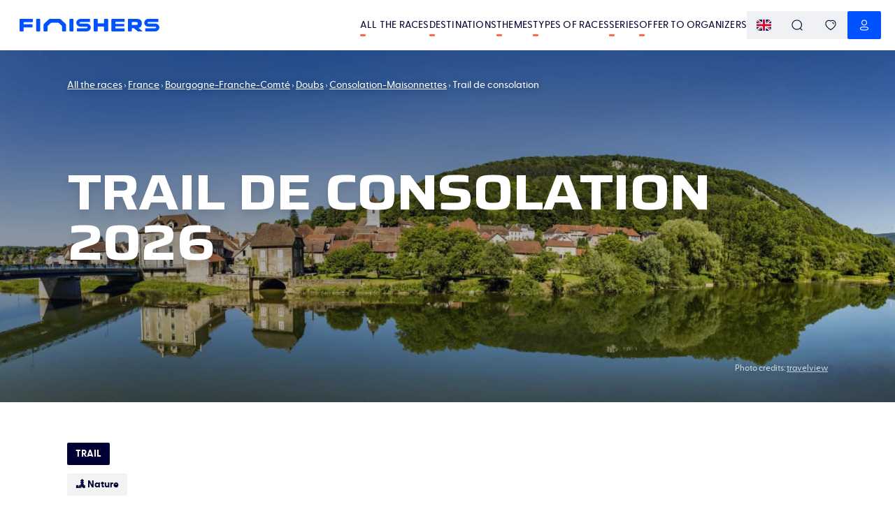

--- FILE ---
content_type: text/html; charset=utf-8
request_url: https://www.finishers.com/en/event/trail-de-consolation
body_size: 37564
content:
<!DOCTYPE html><html lang="en"><head><meta charSet="utf-8"/><meta name="viewport" content="minimum-scale=1, initial-scale=1, width=device-width" class="jsx-1788058748"/><title>🏃 Trail de consolation 2026 - All the information about the race and registration process | Finishers</title><meta name="description" content="Trail de consolation 2026: find all the useful information about the race here - its history, the route, the registration process, how to buy bibs and results!"/><meta property="og:title" content="🏃 Trail de consolation 2026 - All the information about the race and registration process | Finishers"/><meta property="og:description" content="Trail de consolation 2026: find all the useful information about the race here - its history, the route, the registration process, how to buy bibs and results!"/><meta property="og:image" content="https://res.cloudinary.com/kavval/image/fetch/q_auto,f_auto/https%3A%2F%2Fwww.finishers.com%2Fapi%2Fsocial-preview%3Fmodel%3Devents%26id%3D60ab27e9-8fd0-4ab9-b8bf-3258ebcd2170%26height%3D630%26width%3D1200%26hash%3D8d3fa501dc%26locale%3Den%26version%3D3"/><meta property="og:url" content="https://www.finishers.com/en/course/trail-de-consolation"/><meta name="twitter:card" content="summary_large_image"/><meta property="og:site_name" content="Finishers"/><link rel="alternate" hrefLang="cs" href="https://www.finishers.com/cs/e/trail-de-consolation"/><link rel="alternate" hrefLang="da" href="https://www.finishers.com/da/e/trail-de-consolation"/><link rel="alternate" hrefLang="de" href="https://www.finishers.com/de/e/trail-de-consolation"/><link rel="alternate" hrefLang="el" href="https://www.finishers.com/el/e/trail-de-consolation"/><link rel="alternate" hrefLang="en" href="https://www.finishers.com/en/event/trail-de-consolation"/><link rel="alternate" hrefLang="es" href="https://www.finishers.com/es/evento/trail-de-consolation"/><link rel="alternate" hrefLang="fr" href="https://www.finishers.com/course/trail-de-consolation"/><link rel="alternate" hrefLang="hu" href="https://www.finishers.com/hu/e/trail-de-consolation"/><link rel="alternate" hrefLang="it" href="https://www.finishers.com/it/evento/trail-de-consolation"/><link rel="alternate" hrefLang="nl" href="https://www.finishers.com/nl/evenement/trail-de-consolation"/><link rel="alternate" hrefLang="no" href="https://www.finishers.com/no/arrangement/trail-de-consolation"/><link rel="alternate" hrefLang="pl" href="https://www.finishers.com/pl/e/trail-de-consolation"/><link rel="alternate" hrefLang="pt" href="https://www.finishers.com/pt/evento/trail-de-consolation"/><link rel="alternate" hrefLang="sv" href="https://www.finishers.com/sv/lopp/trail-de-consolation"/><link rel="alternate" hrefLang="x-default" href="https://www.finishers.com/course/trail-de-consolation"/><link rel="preload" as="image" href="https://res.cloudinary.com/kavval/image/upload/c_lfill,f_auto,w_1600,h_550,g_auto,q_auto:low/events/europe/france/bourgogne-franche-comte/doubs/trail-de-consolation/opfc3hd2fd3aqy3p8u9w" media="(min-width: 600px)"/><link rel="preload" as="image" href="https://res.cloudinary.com/kavval/image/upload/c_lfill,f_auto,w_414,h_656,g_auto,q_auto:low/events/europe/france/bourgogne-franche-comte/doubs/trail-de-consolation/opfc3hd2fd3aqy3p8u9w" media="(max-width: 599.5px)"/><meta name="next-head-count" content="27"/><link rel="manifest" href="/manifest.json"/><link rel="icon" type="image/svg+xml" href="https://res.cloudinary.com/kavval/image/upload/f_svg/v1663155001/app/favicons/finishers-prod-favicon"/><link rel="apple-touch-icon" sizes="180x180" href="https://res.cloudinary.com/kavval/image/upload/w_180,f_png/v1663155001/app/favicons/finishers-prod-favicon"/><link rel="icon" type="image/png" sizes="32x32" href="https://res.cloudinary.com/kavval/image/upload/w_32,f_png/v1663155001/app/favicons/finishers-prod-favicon"/><link rel="icon" type="image/png" sizes="16x16" href="https://res.cloudinary.com/kavval/image/upload/w_16,f_png/v1663155001/app/favicons/finishers-prod-favicon"/><meta name="apple-mobile-web-app-title" content="Finishers"/><meta name="application-name" content="Finishers"/><meta name="msapplication-TileColor" content="#0052ff"/><meta name="theme-color" content="#0052ff"/><meta name="format-detection" content="telephone=no, address=no, email=no"/><link href="https://d3nwjb4s8t59v5.cloudfront.net" rel="preconnect" crossorigin=""/><link href="https://res.cloudinary.com" rel="preconnect" crossorigin=""/><link href="https://polyfill.io" rel="preconnect" crossorigin=""/><link href="https://www.google-analytics.com" rel="preconnect" crossorigin=""/><link href="https://www.googletagmanager.com" rel="preconnect" crossorigin=""/><link href="https://cdn.lr-ingest.io" rel="preconnect" crossorigin=""/><link href="https://api.finishers.com" rel="preconnect" crossorigin=""/><style>:root{  --font-family-body: Greycliff, GreycliffFallback;  --font-family-title: Saira, SairaFallback;}@font-face {  font-family: "GreycliffFallback";  src: local("Arial"), local("Helvetica"), local("Roboto");  ascent-override: 80%;  descent-override: 0%;  line-gap-override: 20%;}@font-face {  font-family: "SairaFallback";  src: local("Arial"), local("Helvetica"), local("Roboto");  ascent-override: 113.5%;  descent-override: 32%;  line-gap-override: 11.5%;}body,main {  font-family: var(--font-family-body);}.typo-h0,.typo-h1,.typo-h2,.typo-h3,.typo-h4 {  font-family: var(--font-family-title);}</style><script type="text/plain" data-cookiecategory="analytics" src="https://www.googletagmanager.com/gtag/js?id=UA-188028099-2" async=""></script><script>window.dataLayer = window.dataLayer || [];function gtag() {dataLayer.push(arguments);}gtag("js", new Date());gtag("config", "UA-188028099-2", { send_page_view: false });</script><script type="text/plain" data-cookiecategory="analytics">gtag("consent", "update", {analytics_storage: "granted",});</script><script type="text/plain" data-cookiecategory="ads">gtag("config", "AW-436649353");gtag("consent", "update", {ad_storage: "granted",});</script><script type="text/plain" data-cookiecategory="ads" src="https://connect.facebook.net/en_US/fbevents.js" async=""></script><script>!(function (w, f) {if (w.fbq) return;f = w.fbq = function () {f.callMethod ? f.callMethod.apply(f, arguments) : f.queue.push(arguments);};if (!w._fbq) w._fbq = f;f.push = f;f.loaded = !0;f.version = "2.0";f.queue = [];})(window);fbq("init", "2905684433018550");fbq("track", "PageView");fbq("consent", "grant");</script><script>if(!("from"in Array&&function(){try{return Array.from({length:-Infinity}),!0}catch(r){return!1}}())||!("isArray"in Array)||!("of"in Array)||!("every"in Array.prototype)||!("fill"in Array.prototype)||!("filter"in Array.prototype)||!("forEach"in Array.prototype)||!("indexOf"in Array.prototype)||!("lastIndexOf"in Array.prototype)||!("map"in Array.prototype)||!("reduce"in Array.prototype)||!("reduceRight"in Array.prototype)||!("some"in Array.prototype)||!("Date"in self&&"now"in self.Date&&"getTime"in self.Date.prototype)||!("Map"in self&&function(t){try{var n=new t.Map([[1,1],[2,2]]);return 0===t.Map.length&&2===n.size&&"Symbol"in t&&"iterator"in t.Symbol&&"function"==typeof n[t.Symbol.iterator]}catch(e){return!1}}(self))||!("isNaN"in Number)||!("assign"in Object)||!("create"in Object)||!("defineProperties"in Object)||!("defineProperty"in Object&&function(){try{var e={};return Object.defineProperty(e,"test",{value:42}),!0}catch(t){return!1}}())||!("getOwnPropertyDescriptor"in Object&&"function"==typeof Object.getOwnPropertyDescriptor&&function(){try{return"3"===Object.getOwnPropertyDescriptor("13.7",1).value}catch(t){return!1}}())||!("getOwnPropertyNames"in Object&&function(){try{return Object.getOwnPropertyNames(1),!0}catch(t){return!1}}())||!("getPrototypeOf"in Object)||!("keys"in Object&&function(){return 2===Object.keys(arguments).length}(1,2)&&function(){try{return Object.keys(""),!0}catch(t){return!1}}())||!("Set"in self&&function(){try{var e=new self.Set([1,2]);return 0===self.Set.length&&2===e.size&&"Symbol"in self&&"iterator"in self.Symbol&&"function"==typeof e[self.Symbol.iterator]}catch(t){return!1}}())||!("endsWith"in String.prototype)||!("includes"in String.prototype)||!("startsWith"in String.prototype)||!("atob"in self)||!("repeat"in String.prototype)||!("find"in Array.prototype)||!("findIndex"in Array.prototype)||!("trunc"in Math)||!("sign"in Math)||!("Intl"in self&&"DateTimeFormat"in self.Intl&&"formatToParts"in self.Intl.DateTimeFormat.prototype&&"dayPeriod"===new self.Intl.DateTimeFormat("en",{hourCycle:"h11",hour:"numeric"}).formatToParts(0)[2].type)||!("Intl"in self&&"Locale"in self.Intl)||!("Intl"in self&&"NumberFormat"in self.Intl&&function(){try{new Intl.NumberFormat(undefined,{style:"unit",unit:"byte"})}catch(n){return!1}return!0}())||!("Intl"in self&&"getCanonicalLocales"in self.Intl)) {var s = document.createElement('script');s.src = "https://polyfill.io/v3/polyfill.min.js?flags=gated&features=default%2CString.prototype.repeat%2CArray.prototype.find%2CArray.prototype.findIndex%2CMath.trunc%2CMath.sign%2CIntl%2CIntl.~locale.fr%2CIntl.~locale.en%2CIntl.DateTimeFormat.prototype.formatToParts%2CIntl.DateTimeFormat%2CIntl.NumberFormat.~locale.en%2CIntl.NumberFormat.~locale.fr%2CIntl.PluralRules.~locale.en%2CIntl.PluralRules.~locale.fr";s.async = false;document.head.appendChild(s);}
</script><link rel="preload" href="/_next/static/media/80d41117062bc4c1-s.p.woff2" as="font" type="font/woff2" crossorigin="anonymous" data-next-font="size-adjust"/><link rel="preload" href="/_next/static/media/a91b00105bbfb185-s.p.woff2" as="font" type="font/woff2" crossorigin="anonymous" data-next-font="size-adjust"/><link rel="preload" href="/_next/static/media/cdc831c6a34c5aed-s.p.woff2" as="font" type="font/woff2" crossorigin="anonymous" data-next-font="size-adjust"/><link rel="preload" href="/_next/static/css/97e58c66f3d0bf1a.css" as="style" crossorigin="anonymous"/><link rel="stylesheet" href="/_next/static/css/97e58c66f3d0bf1a.css" crossorigin="anonymous" data-n-g=""/><link rel="preload" href="/_next/static/css/45865baa88538f9d.css" as="style" crossorigin="anonymous"/><link rel="stylesheet" href="/_next/static/css/45865baa88538f9d.css" crossorigin="anonymous" data-n-p=""/><link rel="preload" href="/_next/static/css/9fe7bddf3f684fca.css" as="style" crossorigin="anonymous"/><link rel="stylesheet" href="/_next/static/css/9fe7bddf3f684fca.css" crossorigin="anonymous" data-n-p=""/><noscript data-n-css=""></noscript><script defer="" crossorigin="anonymous" nomodule="" src="/_next/static/chunks/polyfills-42372ed130431b0a.js"></script><script src="/_next/static/chunks/webpack-46e18f207d148ab4.js" defer="" crossorigin="anonymous"></script><script src="/_next/static/chunks/framework-5008a912e2c64173.js" defer="" crossorigin="anonymous"></script><script src="/_next/static/chunks/main-4040025d7d46f3c2.js" defer="" crossorigin="anonymous"></script><script src="/_next/static/chunks/pages/_app-d5adfa70f7daea39.js" defer="" crossorigin="anonymous"></script><script src="/_next/static/chunks/989-997432986872ebb1.js" defer="" crossorigin="anonymous"></script><script src="/_next/static/chunks/6571-7473f02f21fe992f.js" defer="" crossorigin="anonymous"></script><script src="/_next/static/chunks/9168-915b3735b91480fa.js" defer="" crossorigin="anonymous"></script><script src="/_next/static/chunks/367-cb2e33a68b5e2627.js" defer="" crossorigin="anonymous"></script><script src="/_next/static/chunks/2959-17a5456b7d6231e3.js" defer="" crossorigin="anonymous"></script><script src="/_next/static/chunks/4805-0492121e70d6a2a6.js" defer="" crossorigin="anonymous"></script><script src="/_next/static/chunks/1883-545df9077980264f.js" defer="" crossorigin="anonymous"></script><script src="/_next/static/chunks/4045-14959fa63fff3de7.js" defer="" crossorigin="anonymous"></script><script src="/_next/static/chunks/1069-6179a3bb16f1bb4a.js" defer="" crossorigin="anonymous"></script><script src="/_next/static/chunks/6365-d130e63108256963.js" defer="" crossorigin="anonymous"></script><script src="/_next/static/chunks/3134-5aa5ef9640f0a170.js" defer="" crossorigin="anonymous"></script><script src="/_next/static/chunks/3499-420d66d8beba1e26.js" defer="" crossorigin="anonymous"></script><script src="/_next/static/chunks/pages/course/%5Bslug%5D-718aecb4e4b11d9f.js" defer="" crossorigin="anonymous"></script><script src="/_next/static/xUbkI0Vli_CHAIB65_6lQ/_buildManifest.js" defer="" crossorigin="anonymous"></script><script src="/_next/static/xUbkI0Vli_CHAIB65_6lQ/_ssgManifest.js" defer="" crossorigin="anonymous"></script><style id="__jsx-1788058748">:root{--font-family-body:'__greyCliff_21e86f', '__greyCliff_Fallback_21e86f', GreycliffFallback, sans-serif;--font-family-title:'__Saira_ef84b1', '__Saira_Fallback_ef84b1', SairaFallback, sans-serif}</style></head><body><div id="__next"><div><div class="style_PageWrapper__59AJx"><script>window.kavvalId="events/60ab27e9-8fd0-4ab9-b8bf-3258ebcd2170";</script><div class="style_NavBar__UeXHW sticky"><div class="style_Container__vxDUM"><a class="flex flex-row items-center justify-start grow-0" href="/en"><svg viewBox="0 0 2810 266" fill="none" xmlns="http://www.w3.org/2000/svg" class="w-full max-h-[20px] max-w-[200px] ml-2 style_Logo__zRFjJ"><path d="m1348.5 99.4-126.4.2a16.8 16.8 0 0 1-15.9-20.9 16.7 16.7 0 0 1 16.4-12.2H1405a12 12 0 0 0 12-12.1V12a12 12 0 0 0-12-12h-181.2a84 84 0 0 0-84.5 81 83.1 83.1 0 0 0 83 85l126.3-.1a16.8 16.8 0 0 1 15.9 20.8 16.7 16.7 0 0 1-16.3 12.3H1163a12 12 0 0 0-12.1 12v42.4a12 12 0 0 0 12 12H1347a84 84 0 0 0 84.5-81 83.1 83.1 0 0 0-83-85Zm1378.3 0-138.8.2a16.8 16.8 0 0 1-15.9-20.9 16.7 16.7 0 0 1 16.3-12.2h189.7c7 0 12.6-5.7 12.6-12.6V12.6c0-7-5.6-12.6-12.6-12.6h-188.4a84 84 0 0 0-84.5 81 83.1 83.1 0 0 0 83 85l138.8-.1a16.8 16.8 0 0 1 15.9 20.8 16.7 16.7 0 0 1-16.4 12.3H2537c-7 0-12.6 5.7-12.6 12.6V253c0 7 5.6 12.6 12.6 12.6h188.3a84 84 0 0 0 84.6-81 83.1 83.1 0 0 0-83-85Zm-1804 166.1h-56.6a13 13 0 0 1-13-13.1v-86.9c0-8.8-3.6-17.2-9.8-23.5l-49.5-49.5a33.2 33.2 0 0 0-23.5-9.7h-126c-8.8 0-17.3 3.5-23.5 9.7L571.4 142a33.2 33.2 0 0 0-9.7 23.5v86.9a13 13 0 0 1-13.1 13H492a13 13 0 0 1-13-13V134.9a42 42 0 0 1 12.2-29.7l92.5-92.4A43.3 43.3 0 0 1 614.3 0h186.2C812 0 823 4.6 831 12.8l92.4 92.4a42 42 0 0 1 12.3 29.7v117.5a13 13 0 0 1-13 13Zm-854.5 0H13a13 13 0 0 1-13-13.1v-239C0 6 6 0 13.4 0h241c6.6 0 11.9 5.3 11.9 11.8v44.8a13 13 0 0 1-13.1 13H89a7.7 7.7 0 0 0-7.6 7.7v31c0 4.3 3.4 7.7 7.6 7.7h159.6c5.5 0 9.9 4.4 9.9 9.9v44a10 10 0 0 1-9.9 10H89a7.7 7.7 0 0 0-7.6 7.6v64.9a13 13 0 0 1-13.1 13Zm330.3 0h-52c-8.1 0-14.7-6.6-14.7-14.7V14.7C332 6.6 338.5 0 346.6 0h52c8.1 0 14.7 6.6 14.7 14.7v236c0 8.2-6.6 14.8-14.7 14.8Zm669.6 0h-52c-8.1 0-14.7-6.6-14.7-14.7V14.7c0-8.1 6.6-14.7 14.7-14.7h52c8 0 14.6 6.6 14.6 14.7v236c0 8.2-6.5 14.8-14.6 14.8Zm486.9 0h-52.9c-7.8 0-14.2-6.4-14.2-14.2V14.4c0-8 6.5-14.4 14.4-14.4h52.5c8 0 14.5 6.5 14.5 14.4v70c0 5.6 4.5 10.2 10.1 10.2H1688c5.6 0 10.2-4.6 10.2-10.2v-70c0-8 6.4-14.4 14.4-14.4h52.5c8 0 14.4 6.5 14.4 14.4v236.9c0 7.8-6.3 14.2-14.2 14.2h-53c-7.8 0-14.1-6.4-14.1-14.2v-76.8c0-5.7-4.6-10.2-10.2-10.2h-108.5a10 10 0 0 0-10.1 10.2v76.8c0 7.8-6.4 14.2-14.3 14.2Zm547.5 0H1860c-8.2 0-14.8-6.7-14.8-14.8V14.8c0-8.2 6.6-14.8 14.8-14.8h242.6c4.9 0 8.8 4 8.8 8.9v46c0 5-4 9-8.8 9h-170.8a5.2 5.2 0 0 0-5.3 5.2v31.1c0 3 2.4 5.3 5.3 5.3h163c4.9 0 8.8 4 8.8 8.9v34.4c0 4.9-4 8.9-8.8 8.9h-163a5.2 5.2 0 0 0-5.3 5.2v33.5c0 2.9 2.4 5.2 5.3 5.2h170.8c4.9 0 8.8 4 8.8 9v46c0 4.9-4 8.9-8.8 8.9Zm153.6-189.9c0-4.4 3.5-7.9 7.8-7.9h73.8c12.4 0 21.9 2.2 28.4 6.6 6.5 4.5 9.7 12.6 9.7 24.6 0 11.1-3.2 19.1-9.7 24-6.5 4.7-16 7.1-28.4 7.1H2264a7.8 7.8 0 0 1-7.8-7.8V75.6ZM2465.4 255l-72.6-60.3c-1.3-1-.9-3.2.7-3.7 3.7-1 7.3-2.3 10.8-3.7a79.8 79.8 0 0 0 39.1-32.7c9.5-15.2 14.3-35.2 14.3-60.1 0-18-2.8-33-8.2-45.2a71 71 0 0 0-22.8-29 96.4 96.4 0 0 0-35-15.5 194.2 194.2 0 0 0-45-4.9H2189c-6.5 0-11.8 5.3-11.8 11.9v244c0 5.3 4.3 9.6 9.6 9.6h59.8c5.3 0 9.6-4.3 9.6-9.6v-50.7c0-4.3 3.5-7.8 7.8-7.8h23.4a25 25 0 0 1 15.7 5.6l71 59.1a15 15 0 0 0 9.5 3.4h78.1c5.5 0 8-6.9 3.7-10.4" fill="rgb(0, 82, 255)"></path></svg></a><div class="text-right flex flex-row md:gap-4 [@media(min-width:1240px)]:gap-8"><div class="hidden lg:flex flex-row md:gap-4 [@media(min-width:1240px)]:gap-8 ml-8 flex-nowrap items-center whitespace-nowrap"><a class="uppercase text-xs md:text-sm font-medium no-underline text-inherit tracking-[.2px] hover:no-underline relative after:block after:w-2 after:h-[3px] after:bg-orange after:absolute after:left-0 after:-bottom-1.5 after:rounded-sm after:transition-all hover:after:w-full" href="/en/events">All the races</a><a class="uppercase text-xs md:text-sm font-medium no-underline text-inherit tracking-[.2px] hover:no-underline relative after:block after:w-2 after:h-[3px] after:bg-orange after:absolute after:left-0 after:-bottom-1.5 after:rounded-sm after:transition-all hover:after:w-full" href="/en/destinations">Destinations</a><a class="uppercase text-xs md:text-sm font-medium no-underline text-inherit tracking-[.2px] hover:no-underline relative after:block after:w-2 after:h-[3px] after:bg-orange after:absolute after:left-0 after:-bottom-1.5 after:rounded-sm after:transition-all hover:after:w-full" href="/en/tags">Themes</a><a class="uppercase text-xs md:text-sm font-medium no-underline text-inherit tracking-[.2px] hover:no-underline relative after:block after:w-2 after:h-[3px] after:bg-orange after:absolute after:left-0 after:-bottom-1.5 after:rounded-sm after:transition-all hover:after:w-full" href="/en/activities">Types of races</a><a class="uppercase text-xs md:text-sm font-medium no-underline text-inherit tracking-[.2px] hover:no-underline relative after:block after:w-2 after:h-[3px] after:bg-orange after:absolute after:left-0 after:-bottom-1.5 after:rounded-sm after:transition-all hover:after:w-full" href="/en/c">Series</a><a class="uppercase text-xs md:text-sm font-medium no-underline text-inherit tracking-[.2px] hover:no-underline relative after:block after:w-2 after:h-[3px] after:bg-orange after:absolute after:left-0 after:-bottom-1.5 after:rounded-sm after:transition-all hover:after:w-full md:hidden" href="/en/blog">Blog</a><a href="/organizer" class="uppercase text-xs md:text-sm font-medium no-underline text-inherit tracking-[.2px] hover:no-underline relative after:block after:w-2 after:h-[3px] after:bg-orange after:absolute after:left-0 after:-bottom-1.5 after:rounded-sm after:transition-all hover:after:w-full">Offer to organizers</a></div><div><div class="flex flex-row items-center sm:gap-2 flex-nowrap"><button class="button icon-button sm:button-grey"><img class="rounded" alt="en" src="https://res.cloudinary.com/kavval/image/upload/h_16,g_auto,c_lfill,q_auto,f_auto/app/country-flags/gb"/></button><button class="button icon-button sm:button-grey"><svg fill="none" xmlns="http://www.w3.org/2000/svg" style="height:1em;width:1em" width="40" height="40" viewBox="0 0 40 40"><path d="M19.262 1c10.086 0 18.262 7.996 18.262 17.859 0 4.654-1.821 8.893-4.804 12.072l5.867 5.72c.55.536.55 1.407.002 1.945a1.43 1.43 0 01-1.83.135l-.159-.133-5.936-5.789a18.443 18.443 0 01-11.402 3.908C9.176 36.717 1 28.722 1 18.86S9.176 1 19.262 1zm0 2.75c-8.532 0-15.45 6.765-15.45 15.109 0 8.343 6.918 15.108 15.45 15.108S34.71 27.203 34.71 18.859c0-8.344-6.917-15.108-15.45-15.108z" fill="currentColor"></path></svg></button><a class="hidden sm:flex button icon-button sm:button-grey" href="/en/account/favorites"><svg fill="none" xmlns="http://www.w3.org/2000/svg" style="height:1em;width:1em" width="40" height="40" viewBox="0 0 40 40"><path d="M9.518 2.55a12.467 12.467 0 019.975 1.027l.5.3.51-.302A12.485 12.485 0 0129.968 2.4l.505.15c6.978 2.247 10.102 9.866 7.755 17.157a23.6 23.6 0 01-5.655 9 65.918 65.918 0 01-11.392 8.864l-.435.27a1.39 1.39 0 01-1.448.013l-.467-.28a65.957 65.957 0 01-11.409-8.878 23.611 23.611 0 01-5.653-9.019C-.57 12.411 2.542 4.795 9.518 2.55zm9.294 3.873a9.69 9.69 0 00-8.442-1.23c-5.404 1.739-7.854 7.735-5.965 13.603a20.791 20.791 0 004.966 7.92A63.121 63.121 0 0020.274 35.2l-.272-.171.89-.56a63.14 63.14 0 008.729-6.789l1.003-.953a20.779 20.779 0 004.968-7.901c1.897-5.892-.564-11.893-5.97-13.633a9.71 9.71 0 00-8.794 1.48 1.39 1.39 0 01-1.642.018l-.374-.268zm8.541 3.096a6.539 6.539 0 014.514 5.69 1.389 1.389 0 01-2.77.233 3.761 3.761 0 00-2.59-3.278 1.388 1.388 0 11.846-2.645z" fill="currentColor"></path></svg></a><a tabindex="0" role="button" aria-label="Notifications" href="#" class="wisp button icon-button sm:button-grey"><svg fill="none" xmlns="http://www.w3.org/2000/svg" style="height:1em;width:1em" width="40" height="40" viewBox="0 0 40 40"><path d="M25 34.6c.5.5.6 1.3.2 1.9-.4.4-.8.8-1.2 1a6.6 6.6 0 01-9.3-1 1.3 1.3 0 01.2-1.9 1.3 1.3 0 011.9.2 4 4 0 002.6 1.5 4 4 0 003-.8l.7-.7a1.3 1.3 0 011.9-.2zM7 14.3v-1.1-1.4C7.8 5.6 13.6 1 20 1s12.3 4.6 13 10.8v3.8c.4 1 .8 2 1.5 2.7l.3.4v.1a7.6 7.6 0 011.4 4v.7c-.1 1.7-.7 3.4-1.9 4.8a9.1 9.1 0 01-5.8 2.8 79 79 0 01-17 0 9.3 9.3 0 01-5.9-2.9 7.7 7.7 0 01-1.7-5v-.5A7.8 7.8 0 015 18.8l.1-.1A7.3 7.3 0 007 15.2v.1-1zM20 3.7C14.7 3.7 10 7.3 9.6 12a21.9 21.9 0 000 .8v2.7l-.1.2a10 10 0 01-2.4 4.8v-.2l-.1.3a5 5 0 00-.6 1.8v.8a5 5 0 001 3.2 6.6 6.6 0 004.2 2 76.5 76.5 0 0016.6 0c1.6 0 3-.8 4-1.9a5 5 0 001.2-3.4v-.3a5 5 0 00-.8-2.5l-.2-.2a10.1 10.1 0 01-2-3.8v-.6l-.1-.1V13a12.7 12.7 0 000-1c-.5-4.8-5.2-8.4-10.3-8.4z" fill="currentColor"></path></svg></a><button class="button icon-button sm:button-primary"><svg fill="none" xmlns="http://www.w3.org/2000/svg" style="height:1em;width:1em" width="40" height="40" viewBox="0 0 40 40"><path d="M15.877 25.36a46.912 46.912 0 018.245 0l.876.074c1.198.118 2.388.303 3.558.553 2.984.614 5.15 1.705 6.11 3.727a5.56 5.56 0 010 4.757c-.962 2.028-3.156 3.127-6.087 3.706l-.888.184a29.752 29.752 0 01-3.573.464c-2.23.19-4.472.225-6.633.106-.239 0-.399 0-.54-.004l-.274-.01c-.333-.017-.638-.052-.766-.09a29.22 29.22 0 01-4.432-.643l-.486-.102c-2.714-.603-4.724-1.69-5.654-3.613a5.567 5.567 0 01.013-4.78c.968-1.944 3.243-3.114 6.087-3.7a31.78 31.78 0 014.444-.63zm8.006 2.74a44.285 44.285 0 00-7.791.002c-1.375.095-2.74.288-4.098.58-2.103.432-3.711 1.26-4.19 2.22-.176.367-.267.77-.265 1.184 0 .417.091.828.264 1.193.491 1.017 2.009 1.777 4.232 2.213l.67.142c1.121.222 2.277.376 3.56.472.163.033.338.053.545.064l.748.012a45.68 45.68 0 006.351-.1 27.367 27.367 0 004.108-.598l.428-.09c1.952-.443 3.303-1.167 3.747-2.105a2.798 2.798 0 000-2.393c-.475-1.003-1.98-1.76-4.195-2.217a29.52 29.52 0 00-4.09-.577l-.024-.002zM20.008 1c5.575 0 10.094 4.538 10.094 10.137 0 5.598-4.52 10.137-10.094 10.137S9.914 16.735 9.914 11.137C9.914 5.538 14.434 1 20.008 1zm0 2.75c-4.062 0-7.355 3.308-7.355 7.387 0 4.08 3.293 7.386 7.355 7.386s7.355-3.307 7.355-7.386c0-4.08-3.293-7.386-7.355-7.386z" fill="currentColor"></path></svg></button><button class="button icon-button -mr-3 lg:hidden" aria-label="menu"><svg xmlns="http://www.w3.org/2000/svg" width="1.5em" height="1.5em" viewBox="0 -960 960 960" class="fill-current"><path d="M145.48-219.09q-16.71 0-28.16-11.5t-11.45-28.85q0-16.78 11.45-28.1 11.45-11.33 28.16-11.33h669.04q16.71 0 28.44 11.5 11.74 11.5 11.74 28.29 0 17.34-11.74 28.67-11.73 11.32-28.44 11.32zm0-221.3q-16.71 0-28.16-11.5t-11.45-28.29q0-16.78 11.45-28.1 11.45-11.33 28.16-11.33h669.04q16.71 0 28.44 11.5 11.74 11.5 11.74 28.29 0 16.78-11.74 28.1-11.73 11.33-28.44 11.33zm0-220.74q-16.71 0-28.16-11.5t-11.45-28.85q0-16.78 11.45-28.11 11.45-11.32 28.16-11.32h669.04q16.71 0 28.44 11.5 11.74 11.5 11.74 28.28 0 17.35-11.74 28.67-11.73 11.33-28.44 11.33z"></path></svg></button></div></div></div></div></div><div class="hidden fixed top-0 w-screen h-screen left-0 z-[10000] bg-white flex flex-col"><div class="h-[var(--navbar-height)] flex flex-row items-stretch border-b border-snow-grey"><div class="mx-auto w-full border-box px-4 sm:px-8 md:px-14 lg:px-24 max-w-screen-xl flex flex-row gap-2 items-center"><button title="Back" class="group/button button border-current gap-1 border-none button-default hover:bg-gray-100 p-3 rounded-full hover:text-gray-800" aria-label="Back"><svg xmlns="http://www.w3.org/2000/svg" width="1.5em" height="1.5em" viewBox="0 -960 960 960" class="fill-current text-[0.8em]"><path d="m297.18-440.39 210.6 210.61q11.83 11.87 12.11 28.09.28 16.21-11.54 28.28-11.83 12.15-28.25 11.87-16.42-.29-28.45-12.11l-278-278q-6.08-6.23-9.23-13.5-3.16-7.28-3.16-14.91 0-7.64 3.16-14.87 3.15-7.23 9.23-13.42l278.57-278.56q12.67-11.83 28.49-11.83 15.81 0 27.64 11.83 11.82 12.39 11.82 28.31t-11.82 27.82L297.18-519.61h477.34q16.89 0 28.53 11.33Q814.7-496.96 814.7-480t-11.65 28.28q-11.64 11.33-28.53 11.33z"></path></svg></button><svg fill="none" xmlns="http://www.w3.org/2000/svg" style="height:1em;width:1em" width="40" height="40" viewBox="0 0 40 40" class="mr-2"><path d="M19.262 1c10.086 0 18.262 7.996 18.262 17.859 0 4.654-1.821 8.893-4.804 12.072l5.867 5.72c.55.536.55 1.407.002 1.945a1.43 1.43 0 01-1.83.135l-.159-.133-5.936-5.789a18.443 18.443 0 01-11.402 3.908C9.176 36.717 1 28.722 1 18.86S9.176 1 19.262 1zm0 2.75c-8.532 0-15.45 6.765-15.45 15.109 0 8.343 6.918 15.108 15.45 15.108S34.71 27.203 34.71 18.859c0-8.344-6.917-15.108-15.45-15.108z" fill="currentColor"></path></svg><form class="flex flex-row items-center grow" action="."><input type="search" class="block focus-visible:outline-0 w-full md:text-lg appearance-none outline-0" placeholder="Search for a location, a race..." aria-label="Search for a location, a race..." aria-describedby="search-input-suggestions" spellcheck="false" autoCorrect="off" autoComplete="off"/></form></div></div><div class="grow bg-dots pt-4 lg:pt-8 overflow-auto lg:overflow-hidden"></div></div><div><div class="style_PictureWithContent__kHKgx"><picture class="style_Picture__ocE8u"><source srcSet="https://res.cloudinary.com/kavval/image/upload/c_lfill,f_auto,w_1600,h_550,g_auto,q_auto:low/events/europe/france/bourgogne-franche-comte/doubs/trail-de-consolation/opfc3hd2fd3aqy3p8u9w" media="(min-width: 600px)" width="100%" height="100%"/><source srcSet="https://res.cloudinary.com/kavval/image/upload/c_lfill,f_auto,w_414,h_656,g_auto,q_auto:low/events/europe/france/bourgogne-franche-comte/doubs/trail-de-consolation/opfc3hd2fd3aqy3p8u9w" media="(max-width: 599.5px)" width="100%" height="100%"/><img loading="eager" src="https://res.cloudinary.com/kavval/image/upload/c_lfill,f_auto,w_1600,h_550,g_auto,q_auto:low/events/europe/france/bourgogne-franche-comte/doubs/trail-de-consolation/opfc3hd2fd3aqy3p8u9w" width="100%" height="100%"/></picture><div class="style_Content__qBvnq style_BigHeaderImage__D_7vc"><div class="mx-auto w-full border-box px-4 sm:px-8 md:px-14 lg:px-24 max-w-screen-xl"><div class="style_ContentWrapper__pMIUA "><div class="style_Breadcrumb__QlWNW"><script type="application/ld+json" class="style_RawHtml__Oj4jn">{"@context":"https://schema.org","@type":"BreadcrumbList","itemListElement":[{"@type":"ListItem","position":1,"name":"All the races","item":"https://www.finishers.com/events"},{"@type":"ListItem","position":2,"name":"France","item":"https://www.finishers.com/destinations/europe/france"},{"@type":"ListItem","position":3,"name":"Bourgogne-Franche-Comté","item":"https://www.finishers.com/destinations/europe/france/bourgogne-franche-comte"},{"@type":"ListItem","position":4,"name":"Doubs","item":"https://www.finishers.com/destinations/europe/france/bourgogne-franche-comte/doubs"},{"@type":"ListItem","position":5,"name":"Consolation-Maisonnettes","item":"https://www.finishers.com/events?location_t=city&location_l=Consolation-Maisonnettes&location_v=47.157612%2C6.605573"}]}</script><nav aria-label="breadcrumb"><ol class="flex flex-wrap items-center break-words text-sm text-muted-foreground !text-sm text-opacity-80 gap-1 sm:gap-1.5" aria-label="breadcrumb"><li class="inline-flex items-center gap-1.5"><a class="transition-colors hover:text-foreground !text-white" href="/en/events">All the races</a></li><li role="presentation" aria-hidden="true" class="!text-white"><svg xmlns="http://www.w3.org/2000/svg" width="1.5em" height="1.5em" viewBox="0 -960 960 960" class="w-2 h-2 fill-current"><path d="m516.43-481-198-198L375-735.57 629.57-481 375-226.43 318.43-283z"></path></svg></li><li class="inline-flex items-center gap-1.5"><a class="transition-colors hover:text-foreground !text-white" href="/en/destinations/europe/france">France</a></li><li role="presentation" aria-hidden="true" class="!text-white"><svg xmlns="http://www.w3.org/2000/svg" width="1.5em" height="1.5em" viewBox="0 -960 960 960" class="w-2 h-2 fill-current"><path d="m516.43-481-198-198L375-735.57 629.57-481 375-226.43 318.43-283z"></path></svg></li><li class="inline-flex items-center gap-1.5"><a class="transition-colors hover:text-foreground !text-white" href="/en/destinations/europe/france/bourgogne-franche-comte">Bourgogne-Franche-Comté</a></li><li role="presentation" aria-hidden="true" class="!text-white"><svg xmlns="http://www.w3.org/2000/svg" width="1.5em" height="1.5em" viewBox="0 -960 960 960" class="w-2 h-2 fill-current"><path d="m516.43-481-198-198L375-735.57 629.57-481 375-226.43 318.43-283z"></path></svg></li><li class="inline-flex items-center gap-1.5"><a class="transition-colors hover:text-foreground !text-white" href="/en/destinations/europe/france/bourgogne-franche-comte/doubs">Doubs</a></li><li role="presentation" aria-hidden="true" class="!text-white"><svg xmlns="http://www.w3.org/2000/svg" width="1.5em" height="1.5em" viewBox="0 -960 960 960" class="w-2 h-2 fill-current"><path d="m516.43-481-198-198L375-735.57 629.57-481 375-226.43 318.43-283z"></path></svg></li><li class="inline-flex items-center gap-1.5"><a class="transition-colors hover:text-foreground !text-white" href="/en/events?location_t=city&amp;location_l=Consolation-Maisonnettes&amp;location_v=47.157612%2C6.605573">Consolation-Maisonnettes</a></li><li role="presentation" aria-hidden="true" class="!text-white"><svg xmlns="http://www.w3.org/2000/svg" width="1.5em" height="1.5em" viewBox="0 -960 960 960" class="w-2 h-2 fill-current"><path d="m516.43-481-198-198L375-735.57 629.57-481 375-226.43 318.43-283z"></path></svg></li><li class="inline-flex items-center gap-1.5"><span role="link" aria-disabled="true" aria-current="page" class="font-normal text-foreground !text-white">Trail de consolation</span></li></ol></nav></div><div class="style_Content__j7BXa"><div class="text-white drop-shadow-xl"><h1 class="typo-h1 mt-3 mb-4">Trail de consolation 2026</h1></div><div class="style_Status__1ug8v"></div></div><div class="style_Credit__CBoOf">Photo credits:<!-- --> <span class="style_RawHtml__Oj4jn"><a target="_blank" rel="nofollow noopener noreferrer" href="https://stock.adobe.com/fr/contributor/201093217/travelview?load_type=author&amp;prev_url=detail">travelview</a></span></div></div></div></div></div><div class="style_Section__SDf_a style_White__PxGzM SectionWhite style_SmallPaddingTop__YGQna"><div class="mx-auto w-full border-box px-4 sm:px-8 md:px-14 lg:px-24 max-w-screen-xl"><div class="lg:flex lg:flex-row gap-6"><div class="lg:w-2/3"><div class="style_Disciplines__K4XuS"><a class="Chip inline-flex flex-row justify-center items-center align-middle whitespace-nowrap shrink-0 gap-1 md:gap-2 rounded-sm py-1 font-bold no-underline hover:no-underline h-6 px-2 md:px-3 md:h-8 text-xs md:text-sm Chip-default bg-dark-blue text-white uppercase" href="/en/activities/trail"><span class="-mt-[1px]"><span>Trail</span></span></a></div><div class="style_Tags__QovXg"><a class="Chip inline-flex flex-row justify-center items-center align-middle whitespace-nowrap shrink-0 gap-1 md:gap-2 rounded-sm py-1 font-bold no-underline hover:no-underline h-6 px-2 md:px-3 md:h-8 text-xs md:text-sm bg-snow-grey text-dark-blue Chip-default" href="/en/tags/nature"><span class="-mt-[1px]">🏞 Nature</span></a></div><div class="my-8"><ul><li class="flex flex-row align-items mt-3 text-color-fjord-grey leading-tight lg:font-[15px]"><span class="flex flex-col justify-center items-center text-[1.2em] mr-2"><svg fill="none" xmlns="http://www.w3.org/2000/svg" style="height:1em;width:1em" width="40" height="40" viewBox="0 0 40 40"><path d="M20.055 1l.485.009c8.694.287 15.64 7.462 15.61 16.241v.195c-.1 5.236-2.72 10.393-7.067 14.995a40.141 40.141 0 01-7.137 5.894l.019-.014-.092.077a3.213 3.213 0 01-3.501.16l-.245-.16-.115-.09-.785-.528a39.444 39.444 0 01-8.614-8.087l-.601-.785A20.399 20.399 0 013.85 17.2l.009-.541C4.145 7.938 11.297.97 20.055 1zm-.01 2.883l-.457.006c-7.12.218-12.84 6.064-12.864 13.26l.036.68a17.486 17.486 0 003.543 9.337 36.582 36.582 0 009.314 8.748l.157.118c.13.113.322.113.452 0l.16-.12a37.233 37.233 0 006.619-5.463c3.889-4.117 6.187-8.641 6.27-13.032l-.006-.63c-.216-7.143-6.045-12.88-13.224-12.904zM20 11.263c3.398 0 6.152 2.762 6.152 6.171 0 3.408-2.754 6.171-6.152 6.171s-6.153-2.763-6.153-6.171c0-3.409 2.755-6.172 6.153-6.172zm0 2.883a3.283 3.283 0 00-3.279 3.288A3.283 3.283 0 0020 20.722a3.283 3.283 0 003.278-3.288A3.283 3.283 0 0020 14.146z" fill="currentColor"></path></svg></span><div><span class=""><a color="inherit" href="/en/events?location_t=city&amp;location_l=Consolation-Maisonnettes&amp;location_v=47.157612%2C6.605573">Consolation-Maisonnettes</a> (<a color="inherit" href="/en/destinations/europe/france/bourgogne-franche-comte/doubs">Doubs</a>, <a color="inherit" href="/en/destinations/europe/france/bourgogne-franche-comte">Bourgogne-Franche-Comté</a>, <a color="inherit" href="/en/destinations/europe/france">France</a>)<a class="text-sm mt-2 md:mt-0 md:ml-2 md:inline-block block" rel="nofollow" href="/en/map?lat=47.157612&amp;lng=6.605573">View on map</a></span></div></li><li class="flex flex-row align-items mt-3 text-color-fjord-grey leading-tight lg:font-[15px]"><span class="flex flex-col justify-center items-center text-[1.2em] mr-2"><svg fill="none" xmlns="http://www.w3.org/2000/svg" style="height:1em;width:1em" width="40" height="40" viewBox="0 0 40 40"><path d="M27.092 1a1.32 1.32 0 011.303 1.146l.012.18v1.498c5.402.37 8.71 3.862 8.693 9.499v16.128c0 5.976-3.714 9.549-9.683 9.549H12.583C6.62 39 2.9 35.366 2.9 29.318V13.323c0-5.635 3.318-9.128 8.709-9.499V2.326A1.32 1.32 0 0112.924 1a1.32 1.32 0 011.303 1.146l.012.18V3.79h11.537V2.326A1.32 1.32 0 0127.093 1zm7.377 15.738H5.528l.002 12.58c0 4.417 2.364 6.87 6.62 7.023l.432.008h14.834c4.543 0 7.052-2.415 7.052-6.898V16.738zm-6.662 11.12a1.32 1.32 0 011.315 1.326c0 .671-.495 1.226-1.137 1.313l-.178.013a1.324 1.324 0 01-1.332-1.326c0-.671.495-1.226 1.137-1.314l.195-.012zm-7.783 0a1.32 1.32 0 011.316 1.326c0 .671-.495 1.226-1.137 1.313l-.179.013a1.324 1.324 0 01-1.331-1.326c0-.671.494-1.226 1.137-1.314l.194-.012zm-7.799 0a1.32 1.32 0 011.316 1.326c0 .671-.495 1.226-1.137 1.313l-.195.013a1.32 1.32 0 01-1.315-1.326c0-.671.495-1.226 1.137-1.314l.194-.012zm15.582-6.869a1.32 1.32 0 011.315 1.326c0 .67-.495 1.226-1.137 1.313l-.178.012a1.324 1.324 0 01-1.332-1.325c0-.671.495-1.226 1.137-1.314l.195-.012zm-7.783 0a1.32 1.32 0 011.316 1.326c0 .67-.495 1.226-1.137 1.313l-.179.012a1.324 1.324 0 01-1.331-1.325c0-.671.494-1.226 1.137-1.314l.194-.012zm-7.799 0a1.32 1.32 0 011.316 1.326c0 .67-.495 1.226-1.137 1.313l-.195.012a1.32 1.32 0 01-1.315-1.325c0-.671.495-1.226 1.137-1.314l.194-.012zM25.776 6.442H14.239v1.7a1.32 1.32 0 01-1.315 1.325 1.32 1.32 0 01-1.303-1.145l-.012-.18-.002-1.66c-3.921.329-6.076 2.7-6.076 6.841l-.001.762h28.938l.001-.766c.013-4.144-2.131-6.51-6.062-6.838v1.66a1.32 1.32 0 01-1.315 1.326 1.32 1.32 0 01-1.303-1.145l-.012-.18-.001-1.7z" fill="currentColor"></path></svg></span><div><span class="capitalize">Next event<!-- --> : </span><span class=""><span>Mid-October 2026</span></span></div></li><li class="flex flex-row align-items mt-3 text-color-fjord-grey leading-tight lg:font-[15px]"><span class="flex flex-col justify-center items-center text-[1.2em] mr-2"><svg fill="none" xmlns="http://www.w3.org/2000/svg" style="height:1em;width:1em" width="18" height="18" viewBox="0 0 18 18"><path d="M8.5 15.2H4.7a2.9 2.9 0 0 1-2.9-3v0a3 3 0 0 1 3-2.9h6.7a2.9 2.9 0 0 0 0-5.8h-3m3.3 13.3v-5m0 0H16v3.4h-4.2v-3.4ZM6 3.5a2.5 2.5 0 1 1-5 0 2.5 2.5 0 0 1 5 0Z" stroke="#464E67" stroke-width="1.5" stroke-linecap="round" stroke-linejoin="round"></path></svg></span><div><span class=""><a href="/en/activities/trail/short-trail-running">11 km</a> / <a href="/en/activities/trail/discovery-trail">26 km</a></span></div></li><li class="flex flex-row align-items mt-3 text-color-fjord-grey leading-tight lg:font-[15px] !hidden"><span class="flex flex-col justify-center items-center text-[1.2em] mr-2"><svg fill="none" xmlns="http://www.w3.org/2000/svg" style="height:1em;width:1em" width="24" height="24" viewBox="0 0 24 24"><path d="M12 2.8a9.2 9.2 0 100 18.4 9.2 9.2 0 000-18.4zm.75 16.76c-.04 0-.14 0-.14.02v-4.34c1-.02 1.98-.04 2.84-.1a11.23 11.23 0 01-2.7 4.42zm-1.48 0c-.54-.54-1.94-2.1-2.7-4.42.84.06 1.84.1 2.84.1v4.34l-.14-.02zM4.4 12c0-.5.06-1 .14-1.48.44-.08 1.28-.2 2.46-.32a10.62 10.62 0 00-.02 3.62 36.72 36.72 0 01-2.46-.32c-.06-.5-.12-1-.12-1.5zm3.66 0c0-.68.08-1.32.2-1.92a46.4 46.4 0 013.14-.12v4.08c-1.2-.02-2.22-.06-3.16-.14-.1-.58-.18-1.22-.18-1.9zm4.66-7.56c.54.54 1.92 2.14 2.7 4.42-.84-.06-1.82-.1-2.82-.1V4.42l.12.02zm-1.32-.02v4.34c-1 .02-1.98.04-2.82.1a12.23 12.23 0 012.68-4.42l.14-.02zm1.2 9.62V9.96c1.2.02 2.22.06 3.14.12a9.75 9.75 0 01.02 3.84c-.92.06-1.96.1-3.16.12zm4.38-3.84c1.18.12 2.02.24 2.46.32a7.28 7.28 0 010 2.96c-.44.08-1.28.2-2.46.32.1-.58.14-1.18.14-1.82.02-.6-.04-1.22-.14-1.78zm2.1-.96c-.56-.08-1.36-.18-2.38-.28a13.13 13.13 0 00-2.02-4.08 7.62 7.62 0 014.4 4.36zM9.33 4.88c-.72.96-1.54 2.34-2.02 4.06-1 .08-1.8.2-2.38.28a7.7 7.7 0 014.4-4.34zm-4.4 9.88c.56.08 1.36.18 2.36.28.48 1.72 1.28 3.1 2 4.06a7.7 7.7 0 01-4.36-4.34zm9.8 4.34c.72-.96 1.52-2.32 2-4.04 1-.08 1.8-.2 2.36-.28a7.72 7.72 0 01-4.36 4.32z" fill="currentColor"></path></svg></span><div><span class=""><a href="/external?url=https%3A%2F%2Ftrail-consolation.fr%2F&amp;event=trail-de-consolation&amp;pi=60ab27e9-8fd0-4ab9-b8bf-3258ebcd2170&amp;ad=1&amp;type=website" target="_blank">Go to the race&#x27;s website</a></span></div></li><li class="flex flex-row align-items mt-3 text-color-fjord-grey leading-tight lg:font-[15px]"><span class="flex flex-col justify-center items-center text-[1.2em] mr-2"><svg fill="none" xmlns="http://www.w3.org/2000/svg" style="height:1em;width:1em" width="24" height="24" viewBox="0 0 24 24"><path d="M12 2.8a9.2 9.2 0 100 18.4 9.2 9.2 0 000-18.4zm.75 16.76c-.04 0-.14 0-.14.02v-4.34c1-.02 1.98-.04 2.84-.1a11.23 11.23 0 01-2.7 4.42zm-1.48 0c-.54-.54-1.94-2.1-2.7-4.42.84.06 1.84.1 2.84.1v4.34l-.14-.02zM4.4 12c0-.5.06-1 .14-1.48.44-.08 1.28-.2 2.46-.32a10.62 10.62 0 00-.02 3.62 36.72 36.72 0 01-2.46-.32c-.06-.5-.12-1-.12-1.5zm3.66 0c0-.68.08-1.32.2-1.92a46.4 46.4 0 013.14-.12v4.08c-1.2-.02-2.22-.06-3.16-.14-.1-.58-.18-1.22-.18-1.9zm4.66-7.56c.54.54 1.92 2.14 2.7 4.42-.84-.06-1.82-.1-2.82-.1V4.42l.12.02zm-1.32-.02v4.34c-1 .02-1.98.04-2.82.1a12.23 12.23 0 012.68-4.42l.14-.02zm1.2 9.62V9.96c1.2.02 2.22.06 3.14.12a9.75 9.75 0 01.02 3.84c-.92.06-1.96.1-3.16.12zm4.38-3.84c1.18.12 2.02.24 2.46.32a7.28 7.28 0 010 2.96c-.44.08-1.28.2-2.46.32.1-.58.14-1.18.14-1.82.02-.6-.04-1.22-.14-1.78zm2.1-.96c-.56-.08-1.36-.18-2.38-.28a13.13 13.13 0 00-2.02-4.08 7.62 7.62 0 014.4 4.36zM9.33 4.88c-.72.96-1.54 2.34-2.02 4.06-1 .08-1.8.2-2.38.28a7.7 7.7 0 014.4-4.34zm-4.4 9.88c.56.08 1.36.18 2.36.28.48 1.72 1.28 3.1 2 4.06a7.7 7.7 0 01-4.36-4.34zm9.8 4.34c.72-.96 1.52-2.32 2-4.04 1-.08 1.8-.2 2.36-.28a7.72 7.72 0 01-4.36 4.32z" fill="currentColor"></path></svg></span><div><span class=""><a href="#">Show more information</a></span></div></li></ul></div></div><div class="lg:w-1/3"><div class="styles_StickyColumn__kGWaH styles_StickyTop__GWPvQ"><div class="flex justify-center pt-8 lg:pt-0 lg:justify-end items-center flex-wrap gap-4"></div><div></div></div></div></div></div></div><div class="style_Section__SDf_a style_Grey___Ntko SectionGrey"><div style="position:relative"><div id="races" style="position:absolute;top:-100px"></div></div><div class="mx-auto w-full border-box px-4 sm:px-8 md:px-14 lg:px-24 max-w-screen-xl"><div class="style_TitleWrapper__mSdDZ"><div class="style_TitleContainer__IiWBi"><div><h2 class="typo-h2">A distance for every taste</h2></div></div></div></div><div class="mx-auto w-full border-box px-4 sm:px-8 md:px-14 lg:px-24 max-w-screen-xl"><div><ul role="tablist" class="hidden md:flex"><li role="tab" aria-controls="panel-meters26000"><div role="button" class="w-full py-2  flex items-center gap-3 cursor-pointer border-t-4  rounded-t-sm h-full bg-white border-primary px-8" tabindex="0" aria-expanded="true"><h3 class="mr-auto  font-bold text-2xl">26 km<span class="style_MostPopularMacaron__HBfg_">TOP</span></h3></div></li><li role="tab" aria-controls="panel-meters11000"><div role="button" class="w-full py-2  flex items-center gap-3 cursor-pointer border-t-4  rounded-t-sm h-full border-transparent px-8" tabindex="0" aria-expanded="false"><h3 class="mr-auto  font-bold text-2xl  text-gray-500">11 km</h3></div></li></ul><div role="tabpanel" id="panel-meters26000" aria-labelledby="tab-meters26000" class="bg-white block md:block md:p-8"><div><div id="8c11b28e-24ef-416f-ae46-097a59e7fbcb-f21bbf44-fc1b-4f98-8870-cb59795cc2cb" class="grid overflow-hidden transition-[grid-template-rows] bg-white border-b border-gray-200 grid-rows-[auto_1fr] md:grid-rows-[auto_1fr] md:border-b-0"><div role="button" aria-controls="8c11b28e-24ef-416f-ae46-097a59e7fbcb-f21bbf44-fc1b-4f98-8870-cb59795cc2cb-content" class="w-full p-4 relative flex items-center cursor-pointer md:cursor-default md:p-0" aria-expanded="true"><div class="grow style_Item__LB8A4 style_MostPopularRace__0RtuR style_Selected__N76M2"><div class="flex items-center"><div class="style_TopLeft__SfyOx"><div class="style_Title___Bd6j"><h3 class="typo-h3"><span class="style_TitleText__VCykX"><span class="down-md">26 km<!-- --> : </span>Le Pissoux</span></h3><a class="Chip inline-flex flex-row justify-center items-center align-middle whitespace-nowrap shrink-0 gap-1 md:gap-2 rounded-sm py-1 font-bold no-underline hover:no-underline h-6 px-2 md:px-3 md:h-8 text-xs md:text-sm Chip-default bg-dark-blue text-white uppercase" href="/en/activities/trail"><span class="-mt-[1px]"><span>Trail</span></span></a><span class="style_MostPopularMacaron__HyQaR">The most popular</span></div></div></div></div><svg xmlns="http://www.w3.org/2000/svg" width="1.5em" height="1.5em" viewBox="0 -960 960 960" class="fill-gray-500 rotate-180 md:hidden"><path d="M480-538 309.78-367.78q-11.82 11.82-27.78 11.82t-27.78-11.82q-11.83-11.83-11.83-27.79 0-15.95 11.83-27.78l197.43-197.43q6.13-6.13 13.39-9.26t14.96-3.13 14.96 3.13 13.39 9.26l197.43 197.43q11.83 11.83 11.83 28.07t-11.83 27.5q-11.82 11.82-27.78 11.82t-27.78-11.82z"></path></svg></div><div id="8c11b28e-24ef-416f-ae46-097a59e7fbcb-f21bbf44-fc1b-4f98-8870-cb59795cc2cb-content" class="min-h-0 transition-[visibility] visible md:visible"><div class="p-4 md:p-0 md:pb-4"><div><div class="style_Item__LB8A4 style_MostPopularRace__0RtuR style_Selected__N76M2" id="race-tab-8c11b28e-24ef-416f-ae46-097a59e7fbcb"><div class="style_Tags__qaxMY"><span class="Chip inline-flex flex-row justify-center items-center align-middle whitespace-nowrap shrink-0 gap-1 md:gap-2 rounded-sm py-1 font-bold h-6 px-2 md:px-3 md:h-8 text-xs md:text-sm Chip-default bg-dark-blue text-white uppercase mr-[10px] md:hidden"><span class="-mt-[1px]"><span>Trail</span></span></span><span><a class="Chip inline-flex flex-row justify-center items-center align-middle whitespace-nowrap shrink-0 gap-1 md:gap-2 rounded-sm py-1 font-bold no-underline hover:no-underline h-6 px-2 md:px-3 md:h-8 text-xs md:text-sm bg-snow-grey text-dark-blue Chip-default" href="/en/tags/nature"><span class="-mt-[1px]">🏞 Nature</span></a></span></div><div class="style_Infos__BwuIj"><ul class="grid grid-cols-1 md:grid-cols-2"><li class="flex flex-row align-items mt-3 text-color-fjord-grey leading-tight lg:font-[15px]"><span class="flex flex-col justify-center items-center text-[1.2em] mr-2"><svg fill="none" xmlns="http://www.w3.org/2000/svg" style="height:1em;width:1em" width="40" height="40" viewBox="0 0 40 40"><path d="M27.092 1a1.32 1.32 0 011.303 1.146l.012.18v1.498c5.402.37 8.71 3.862 8.693 9.499v16.128c0 5.976-3.714 9.549-9.683 9.549H12.583C6.62 39 2.9 35.366 2.9 29.318V13.323c0-5.635 3.318-9.128 8.709-9.499V2.326A1.32 1.32 0 0112.924 1a1.32 1.32 0 011.303 1.146l.012.18V3.79h11.537V2.326A1.32 1.32 0 0127.093 1zm7.377 15.738H5.528l.002 12.58c0 4.417 2.364 6.87 6.62 7.023l.432.008h14.834c4.543 0 7.052-2.415 7.052-6.898V16.738zm-6.662 11.12a1.32 1.32 0 011.315 1.326c0 .671-.495 1.226-1.137 1.313l-.178.013a1.324 1.324 0 01-1.332-1.326c0-.671.495-1.226 1.137-1.314l.195-.012zm-7.783 0a1.32 1.32 0 011.316 1.326c0 .671-.495 1.226-1.137 1.313l-.179.013a1.324 1.324 0 01-1.331-1.326c0-.671.494-1.226 1.137-1.314l.194-.012zm-7.799 0a1.32 1.32 0 011.316 1.326c0 .671-.495 1.226-1.137 1.313l-.195.013a1.32 1.32 0 01-1.315-1.326c0-.671.495-1.226 1.137-1.314l.194-.012zm15.582-6.869a1.32 1.32 0 011.315 1.326c0 .67-.495 1.226-1.137 1.313l-.178.012a1.324 1.324 0 01-1.332-1.325c0-.671.495-1.226 1.137-1.314l.195-.012zm-7.783 0a1.32 1.32 0 011.316 1.326c0 .67-.495 1.226-1.137 1.313l-.179.012a1.324 1.324 0 01-1.331-1.325c0-.671.494-1.226 1.137-1.314l.194-.012zm-7.799 0a1.32 1.32 0 011.316 1.326c0 .67-.495 1.226-1.137 1.313l-.195.012a1.32 1.32 0 01-1.315-1.325c0-.671.495-1.226 1.137-1.314l.194-.012zM25.776 6.442H14.239v1.7a1.32 1.32 0 01-1.315 1.325 1.32 1.32 0 01-1.303-1.145l-.012-.18-.002-1.66c-3.921.329-6.076 2.7-6.076 6.841l-.001.762h28.938l.001-.766c.013-4.144-2.131-6.51-6.062-6.838v1.66a1.32 1.32 0 01-1.315 1.326 1.32 1.32 0 01-1.303-1.145l-.012-.18-.001-1.7z" fill="currentColor"></path></svg></span><div><span class=""><span>Mid-October 2026</span></span></div></li><li class="flex flex-row align-items mt-3 text-color-fjord-grey leading-tight lg:font-[15px]"><span class="flex flex-col justify-center items-center text-[1.2em] mr-2"><svg fill="none" xmlns="http://www.w3.org/2000/svg" style="height:1em;width:1em" width="20" height="16" viewBox="0 0 20 16"><path fill-rule="evenodd" clip-rule="evenodd" d="M10.7992 0.836304L19.3491 14.1362C19.537 14.4284 19.5504 14.7999 19.3838 15.1049C19.2173 15.4101 18.8976 15.5998 18.5499 15.5998H1.45008C1.10258 15.5998 0.782778 15.4101 0.616171 15.1052C0.449641 14.8001 0.462962 14.4285 0.650905 14.1362L9.20082 0.836304C9.37568 0.564369 9.67671 0.399902 10 0.399902C10.3233 0.399902 10.6243 0.564369 10.7992 0.836304ZM11.8205 5.93837C10.9686 4.61328 9.03157 4.61331 8.17972 5.93842L7.3558 7.22007C7.13072 7.57019 7.18011 8.02986 7.47443 8.32417C7.81996 8.66971 8.38018 8.66971 8.72572 8.32418L9.70716 7.34273C9.8947 7.1552 10.1491 7.04984 10.4143 7.04984H11.2137C11.7844 7.04984 12.1291 6.41844 11.8205 5.93837Z" fill="currentColor"></path></svg></span><div><span class="capitalize">Elevation gain<!-- --> : </span><span class="capitalize">1450mD+</span></div></li><li class="flex flex-row align-items mt-3 text-color-fjord-grey leading-tight lg:font-[15px]"><span class="flex flex-col justify-center items-center text-[1.2em] mr-2"><svg xmlns="http://www.w3.org/2000/svg" width="1.5em" height="1.5em" viewBox="0 -960 960 960" class="fill-fjord-grey w-5 h-5 "><path d="m360-124-43-42 74-74h-33q-116 0-197-82T80-520t80.5-198T357-800h246q116 0 196.5 82T880-520q0 117-81.5 198.5T600-240v-60q92 0 156-64t64-156q0-91-62.5-155.5T604-740H356q-91 0-153.5 64.5T140-520t63.5 155.5T358-300h34l-74-74 42-42 146 146z"></path></svg></span><div><span class=""><div class="flex justify-center items-end gap-1"><span>1 loop</span><span>x</span><span>26 km</span></div></span></div></li></ul></div></div></div></div></div></div></div></div><div role="tabpanel" id="panel-meters11000" aria-labelledby="tab-meters11000" class="bg-white block md:hidden md:p-8"><div><div id="d3afb0ff-63ca-448d-b941-8042e0de440f-e05b67d3-560a-4a3a-8403-2a8f3399fa30" class="grid overflow-hidden transition-[grid-template-rows] bg-white border-b border-gray-200 grid-rows-[auto_0fr] md:grid-rows-[auto_1fr] md:border-b-0"><div role="button" aria-controls="d3afb0ff-63ca-448d-b941-8042e0de440f-e05b67d3-560a-4a3a-8403-2a8f3399fa30-content" class="w-full p-4 relative flex items-center cursor-pointer md:cursor-default md:p-0" aria-expanded="false"><div class="grow style_Item__LB8A4"><div class="flex items-center"><div class="style_TopLeft__SfyOx"><div class="style_Title___Bd6j"><h3 class="typo-h3"><span class="style_TitleText__VCykX"><span class="down-md">11 km<!-- --> : </span>Le Lançot</span></h3><a class="Chip inline-flex flex-row justify-center items-center align-middle whitespace-nowrap shrink-0 gap-1 md:gap-2 rounded-sm py-1 font-bold no-underline hover:no-underline h-6 px-2 md:px-3 md:h-8 text-xs md:text-sm Chip-default bg-dark-blue text-white uppercase" href="/en/activities/trail"><span class="-mt-[1px]"><span>Trail</span></span></a></div></div></div></div><svg xmlns="http://www.w3.org/2000/svg" width="1.5em" height="1.5em" viewBox="0 -960 960 960" class="fill-gray-500 md:hidden"><path d="M480-538 309.78-367.78q-11.82 11.82-27.78 11.82t-27.78-11.82q-11.83-11.83-11.83-27.79 0-15.95 11.83-27.78l197.43-197.43q6.13-6.13 13.39-9.26t14.96-3.13 14.96 3.13 13.39 9.26l197.43 197.43q11.83 11.83 11.83 28.07t-11.83 27.5q-11.82 11.82-27.78 11.82t-27.78-11.82z"></path></svg></div><div id="d3afb0ff-63ca-448d-b941-8042e0de440f-e05b67d3-560a-4a3a-8403-2a8f3399fa30-content" class="min-h-0 transition-[visibility] invisible md:visible"><div class="p-4 md:p-0 md:pb-4"><div><div class="style_Item__LB8A4" id="race-tab-d3afb0ff-63ca-448d-b941-8042e0de440f"><div class="style_Tags__qaxMY"><span class="Chip inline-flex flex-row justify-center items-center align-middle whitespace-nowrap shrink-0 gap-1 md:gap-2 rounded-sm py-1 font-bold h-6 px-2 md:px-3 md:h-8 text-xs md:text-sm Chip-default bg-dark-blue text-white uppercase mr-[10px] md:hidden"><span class="-mt-[1px]"><span>Trail</span></span></span><span><a class="Chip inline-flex flex-row justify-center items-center align-middle whitespace-nowrap shrink-0 gap-1 md:gap-2 rounded-sm py-1 font-bold no-underline hover:no-underline h-6 px-2 md:px-3 md:h-8 text-xs md:text-sm bg-snow-grey text-dark-blue Chip-default" href="/en/tags/nature"><span class="-mt-[1px]">🏞 Nature</span></a></span></div><div class="style_Infos__BwuIj"><ul class="grid grid-cols-1 md:grid-cols-2"><li class="flex flex-row align-items mt-3 text-color-fjord-grey leading-tight lg:font-[15px]"><span class="flex flex-col justify-center items-center text-[1.2em] mr-2"><svg fill="none" xmlns="http://www.w3.org/2000/svg" style="height:1em;width:1em" width="40" height="40" viewBox="0 0 40 40"><path d="M27.092 1a1.32 1.32 0 011.303 1.146l.012.18v1.498c5.402.37 8.71 3.862 8.693 9.499v16.128c0 5.976-3.714 9.549-9.683 9.549H12.583C6.62 39 2.9 35.366 2.9 29.318V13.323c0-5.635 3.318-9.128 8.709-9.499V2.326A1.32 1.32 0 0112.924 1a1.32 1.32 0 011.303 1.146l.012.18V3.79h11.537V2.326A1.32 1.32 0 0127.093 1zm7.377 15.738H5.528l.002 12.58c0 4.417 2.364 6.87 6.62 7.023l.432.008h14.834c4.543 0 7.052-2.415 7.052-6.898V16.738zm-6.662 11.12a1.32 1.32 0 011.315 1.326c0 .671-.495 1.226-1.137 1.313l-.178.013a1.324 1.324 0 01-1.332-1.326c0-.671.495-1.226 1.137-1.314l.195-.012zm-7.783 0a1.32 1.32 0 011.316 1.326c0 .671-.495 1.226-1.137 1.313l-.179.013a1.324 1.324 0 01-1.331-1.326c0-.671.494-1.226 1.137-1.314l.194-.012zm-7.799 0a1.32 1.32 0 011.316 1.326c0 .671-.495 1.226-1.137 1.313l-.195.013a1.32 1.32 0 01-1.315-1.326c0-.671.495-1.226 1.137-1.314l.194-.012zm15.582-6.869a1.32 1.32 0 011.315 1.326c0 .67-.495 1.226-1.137 1.313l-.178.012a1.324 1.324 0 01-1.332-1.325c0-.671.495-1.226 1.137-1.314l.195-.012zm-7.783 0a1.32 1.32 0 011.316 1.326c0 .67-.495 1.226-1.137 1.313l-.179.012a1.324 1.324 0 01-1.331-1.325c0-.671.494-1.226 1.137-1.314l.194-.012zm-7.799 0a1.32 1.32 0 011.316 1.326c0 .67-.495 1.226-1.137 1.313l-.195.012a1.32 1.32 0 01-1.315-1.325c0-.671.495-1.226 1.137-1.314l.194-.012zM25.776 6.442H14.239v1.7a1.32 1.32 0 01-1.315 1.325 1.32 1.32 0 01-1.303-1.145l-.012-.18-.002-1.66c-3.921.329-6.076 2.7-6.076 6.841l-.001.762h28.938l.001-.766c.013-4.144-2.131-6.51-6.062-6.838v1.66a1.32 1.32 0 01-1.315 1.326 1.32 1.32 0 01-1.303-1.145l-.012-.18-.001-1.7z" fill="currentColor"></path></svg></span><div><span class=""><span>Mid-October 2026</span></span></div></li><li class="flex flex-row align-items mt-3 text-color-fjord-grey leading-tight lg:font-[15px]"><span class="flex flex-col justify-center items-center text-[1.2em] mr-2"><svg fill="none" xmlns="http://www.w3.org/2000/svg" style="height:1em;width:1em" width="20" height="16" viewBox="0 0 20 16"><path fill-rule="evenodd" clip-rule="evenodd" d="M10.7992 0.836304L19.3491 14.1362C19.537 14.4284 19.5504 14.7999 19.3838 15.1049C19.2173 15.4101 18.8976 15.5998 18.5499 15.5998H1.45008C1.10258 15.5998 0.782778 15.4101 0.616171 15.1052C0.449641 14.8001 0.462962 14.4285 0.650905 14.1362L9.20082 0.836304C9.37568 0.564369 9.67671 0.399902 10 0.399902C10.3233 0.399902 10.6243 0.564369 10.7992 0.836304ZM11.8205 5.93837C10.9686 4.61328 9.03157 4.61331 8.17972 5.93842L7.3558 7.22007C7.13072 7.57019 7.18011 8.02986 7.47443 8.32417C7.81996 8.66971 8.38018 8.66971 8.72572 8.32418L9.70716 7.34273C9.8947 7.1552 10.1491 7.04984 10.4143 7.04984H11.2137C11.7844 7.04984 12.1291 6.41844 11.8205 5.93837Z" fill="currentColor"></path></svg></span><div><span class="capitalize">Elevation gain<!-- --> : </span><span class="capitalize">650mD+</span></div></li><li class="flex flex-row align-items mt-3 text-color-fjord-grey leading-tight lg:font-[15px]"><span class="flex flex-col justify-center items-center text-[1.2em] mr-2"><svg xmlns="http://www.w3.org/2000/svg" width="1.5em" height="1.5em" viewBox="0 -960 960 960" class="fill-fjord-grey w-5 h-5 "><path d="m360-124-43-42 74-74h-33q-116 0-197-82T80-520t80.5-198T357-800h246q116 0 196.5 82T880-520q0 117-81.5 198.5T600-240v-60q92 0 156-64t64-156q0-91-62.5-155.5T604-740H356q-91 0-153.5 64.5T140-520t63.5 155.5T358-300h34l-74-74 42-42 146 146z"></path></svg></span><div><span class=""><div class="flex justify-center items-end gap-1"><span>1 loop</span><span>x</span><span>11 km</span></div></span></div></li></ul></div></div></div></div></div></div></div></div></div></div></div><div class="style_Section__SDf_a style_Grey___Ntko SectionGrey style_SmallPaddingTop__YGQna"><div style="position:relative"><div id="revolugo" style="position:absolute;top:-100px"></div></div><div class="mx-auto w-full border-box px-4 sm:px-8 md:px-14 lg:px-24 max-w-screen-xl"><div class="style_TitleWrapper__mSdDZ"><div class="style_TitleContainer__IiWBi"><div><h2 class="typo-h2">Hotels near the race</h2></div></div></div><div style="display:contents"></div></div></div><div></div></div><div class="bg-dark-blue py-20 text-white"><div class="mx-auto w-full border-box px-4 sm:px-8 md:px-14 lg:px-24 max-w-screen-xl"><div class="flex flex-col lg:flex-row"><div class="w-full lg:w-1/4"><svg viewBox="0 0 2810 266" fill="none" xmlns="http://www.w3.org/2000/svg" class="style_Logo__REKGu"><path d="m1348.5 99.4-126.4.2a16.8 16.8 0 0 1-15.9-20.9 16.7 16.7 0 0 1 16.4-12.2H1405a12 12 0 0 0 12-12.1V12a12 12 0 0 0-12-12h-181.2a84 84 0 0 0-84.5 81 83.1 83.1 0 0 0 83 85l126.3-.1a16.8 16.8 0 0 1 15.9 20.8 16.7 16.7 0 0 1-16.3 12.3H1163a12 12 0 0 0-12.1 12v42.4a12 12 0 0 0 12 12H1347a84 84 0 0 0 84.5-81 83.1 83.1 0 0 0-83-85Zm1378.3 0-138.8.2a16.8 16.8 0 0 1-15.9-20.9 16.7 16.7 0 0 1 16.3-12.2h189.7c7 0 12.6-5.7 12.6-12.6V12.6c0-7-5.6-12.6-12.6-12.6h-188.4a84 84 0 0 0-84.5 81 83.1 83.1 0 0 0 83 85l138.8-.1a16.8 16.8 0 0 1 15.9 20.8 16.7 16.7 0 0 1-16.4 12.3H2537c-7 0-12.6 5.7-12.6 12.6V253c0 7 5.6 12.6 12.6 12.6h188.3a84 84 0 0 0 84.6-81 83.1 83.1 0 0 0-83-85Zm-1804 166.1h-56.6a13 13 0 0 1-13-13.1v-86.9c0-8.8-3.6-17.2-9.8-23.5l-49.5-49.5a33.2 33.2 0 0 0-23.5-9.7h-126c-8.8 0-17.3 3.5-23.5 9.7L571.4 142a33.2 33.2 0 0 0-9.7 23.5v86.9a13 13 0 0 1-13.1 13H492a13 13 0 0 1-13-13V134.9a42 42 0 0 1 12.2-29.7l92.5-92.4A43.3 43.3 0 0 1 614.3 0h186.2C812 0 823 4.6 831 12.8l92.4 92.4a42 42 0 0 1 12.3 29.7v117.5a13 13 0 0 1-13 13Zm-854.5 0H13a13 13 0 0 1-13-13.1v-239C0 6 6 0 13.4 0h241c6.6 0 11.9 5.3 11.9 11.8v44.8a13 13 0 0 1-13.1 13H89a7.7 7.7 0 0 0-7.6 7.7v31c0 4.3 3.4 7.7 7.6 7.7h159.6c5.5 0 9.9 4.4 9.9 9.9v44a10 10 0 0 1-9.9 10H89a7.7 7.7 0 0 0-7.6 7.6v64.9a13 13 0 0 1-13.1 13Zm330.3 0h-52c-8.1 0-14.7-6.6-14.7-14.7V14.7C332 6.6 338.5 0 346.6 0h52c8.1 0 14.7 6.6 14.7 14.7v236c0 8.2-6.6 14.8-14.7 14.8Zm669.6 0h-52c-8.1 0-14.7-6.6-14.7-14.7V14.7c0-8.1 6.6-14.7 14.7-14.7h52c8 0 14.6 6.6 14.6 14.7v236c0 8.2-6.5 14.8-14.6 14.8Zm486.9 0h-52.9c-7.8 0-14.2-6.4-14.2-14.2V14.4c0-8 6.5-14.4 14.4-14.4h52.5c8 0 14.5 6.5 14.5 14.4v70c0 5.6 4.5 10.2 10.1 10.2H1688c5.6 0 10.2-4.6 10.2-10.2v-70c0-8 6.4-14.4 14.4-14.4h52.5c8 0 14.4 6.5 14.4 14.4v236.9c0 7.8-6.3 14.2-14.2 14.2h-53c-7.8 0-14.1-6.4-14.1-14.2v-76.8c0-5.7-4.6-10.2-10.2-10.2h-108.5a10 10 0 0 0-10.1 10.2v76.8c0 7.8-6.4 14.2-14.3 14.2Zm547.5 0H1860c-8.2 0-14.8-6.7-14.8-14.8V14.8c0-8.2 6.6-14.8 14.8-14.8h242.6c4.9 0 8.8 4 8.8 8.9v46c0 5-4 9-8.8 9h-170.8a5.2 5.2 0 0 0-5.3 5.2v31.1c0 3 2.4 5.3 5.3 5.3h163c4.9 0 8.8 4 8.8 8.9v34.4c0 4.9-4 8.9-8.8 8.9h-163a5.2 5.2 0 0 0-5.3 5.2v33.5c0 2.9 2.4 5.2 5.3 5.2h170.8c4.9 0 8.8 4 8.8 9v46c0 4.9-4 8.9-8.8 8.9Zm153.6-189.9c0-4.4 3.5-7.9 7.8-7.9h73.8c12.4 0 21.9 2.2 28.4 6.6 6.5 4.5 9.7 12.6 9.7 24.6 0 11.1-3.2 19.1-9.7 24-6.5 4.7-16 7.1-28.4 7.1H2264a7.8 7.8 0 0 1-7.8-7.8V75.6ZM2465.4 255l-72.6-60.3c-1.3-1-.9-3.2.7-3.7 3.7-1 7.3-2.3 10.8-3.7a79.8 79.8 0 0 0 39.1-32.7c9.5-15.2 14.3-35.2 14.3-60.1 0-18-2.8-33-8.2-45.2a71 71 0 0 0-22.8-29 96.4 96.4 0 0 0-35-15.5 194.2 194.2 0 0 0-45-4.9H2189c-6.5 0-11.8 5.3-11.8 11.9v244c0 5.3 4.3 9.6 9.6 9.6h59.8c5.3 0 9.6-4.3 9.6-9.6v-50.7c0-4.3 3.5-7.8 7.8-7.8h23.4a25 25 0 0 1 15.7 5.6l71 59.1a15 15 0 0 0 9.5 3.4h78.1c5.5 0 8-6.9 3.7-10.4" fill="white"></path></svg><span class="style_Registered__cM7X3">®</span><p class="text-sm text-white/70 pr-4">A next-gen platform helping sports enthusiasts of all levels discover territories and heritage through races tailored to them.</p></div><div class="lg:w-3/4 grid grid-cols-1 sm:grid-cols-2 lg:grid-cols-4 gap-6"><div><p class="style_SectionTitle__0wn6j">Types of races</p><a class="style_Link__hI2ul" href="/en/events?discipline=road&amp;dmin=42195&amp;dmax=42195">Marathon</a><a class="style_Link__hI2ul" href="/en/events?discipline=road&amp;dmin=21097&amp;dmax=21097">Half Marathon</a><a class="style_Link__hI2ul" href="/en/events?discipline=trail">Trail</a><a class="style_Link__hI2ul" href="/en/events?discipline=walking">Walking</a><a class="style_Link__hI2ul" href="/en/activities">All types of races</a></div><div><p class="style_SectionTitle__0wn6j">Destinations</p><a class="style_Link__hI2ul" href="/en/destinations/europe/france">France</a><a class="style_Link__hI2ul" href="/en/destinations/north-america/united-states">United States</a><a class="style_Link__hI2ul" href="/en/destinations/europe/germany">Germany</a><a class="style_Link__hI2ul" href="/en/destinations/europe/spain">Spain</a><a class="style_Link__hI2ul" href="/en/destinations/europe/italy">Italy</a><a class="style_Link__hI2ul" href="/en/destinations/europe/united-kingdom">United Kingdom</a><a class="style_Link__hI2ul" href="/en/destinations">All destinations</a></div><div><p class="style_SectionTitle__0wn6j">Themes</p><a class="style_Link__hI2ul" href="/en/events?tags=off-road">🏞 Nature</a><a class="style_Link__hI2ul" href="/en/events?tags=city">🏘️ In the city</a><a class="style_Link__hI2ul" href="/en/events?tags=forest">🌲 Forest</a><a class="style_Link__hI2ul" href="/en/events?tags=mountain">⛰ Mountain</a><a class="style_Link__hI2ul" href="/en/tags">All themes</a></div><div><p class="style_SectionTitle__0wn6j">Learn more</p><a class="style_Link__hI2ul" href="/en/organizer">Offer to organizers</a><a class="style_Link__hI2ul" href="/en/contact">Contact us</a><a href="#" color="inherit" class="style_Link__hI2ul">My Cookies</a><a class="style_Link__hI2ul" target="_blank" href="/en/docs/privacy-policy">Privacy Policy</a><a class="style_Link__hI2ul" target="_blank" href="/en/docs/terms-of-use">Terms of Service</a><a class="style_Link__hI2ul" target="_blank" href="/en/docs/terms-of-sale">Terms of sale</a><a class="style_Link__hI2ul" target="_blank" href="/en/docs/legal-notice">Legal Notice</a></div></div></div><div class="styles_SocialLinks__ZZirl"><a href="https://www.strava.com/clubs/les-finishers" title="Strava"><svg fill="none" height="24" viewBox="0 0 24 24" width="24" xmlns="http://www.w3.org/2000/svg"><path fill="currentColor" d="M15.387 17.944l-2.089-4.116h-3.065L15.387 24l5.15-10.172h-3.066m-7.008-5.599l2.836 5.598h4.172L10.463 0l-7 13.828h4.169"></path></svg></a><a href="https://www.facebook.com/Finisherscom/" title="Facebook"><svg fill="none" height="17" viewBox="0 0 17 17" width="17" xmlns="http://www.w3.org/2000/svg"><path d="M14.18.82H2.68A2.25 2.25 0 00.43 3.08v11.5a2.25 2.25 0 002.25 2.24h5.23v-5.84H5.93V8.71h1.98V7.03a3 3 0 01.8-2.22 2.9 2.9 0 012.13-.79c.9 0 1.49.04 1.75.1v2.03h-1.2c-.43 0-.73.1-.89.28-.15.18-.23.46-.23.82v1.46h2.25l-.3 2.27h-1.95v5.84h3.9a2.25 2.25 0 002.26-2.25V3.07A2.25 2.25 0 0014.18.83z" fill="currentColor"></path></svg></a><a href="https://www.instagram.com/finishers_off" title="Instagram"><svg viewBox="0 0 24 24" xmlns="http://www.w3.org/2000/svg"><path d="M12 0C8.74 0 8.33.01 7.05.07a8.85 8.85 0 00-2.91.56c-.79.3-1.46.72-2.13 1.38S.94 3.35.63 4.14c-.3.77-.5 1.64-.56 2.91C.01 8.33 0 8.74 0 12s.01 3.67.07 4.95c.06 1.27.26 2.15.56 2.91.3.79.72 1.46 1.38 2.13a5.87 5.87 0 002.13 1.38c.77.3 1.64.5 2.91.56 1.28.06 1.69.07 4.95.07s3.67-.01 4.95-.07a8.88 8.88 0 002.91-.56 5.9 5.9 0 002.13-1.38 5.86 5.86 0 001.38-2.13c.3-.77.5-1.64.56-2.91.06-1.28.07-1.69.07-4.95s-.01-3.67-.07-4.95a8.87 8.87 0 00-.56-2.91 5.89 5.89 0 00-1.38-2.13A5.85 5.85 0 0019.86.63c-.77-.3-1.64-.5-2.91-.56A83.63 83.63 0 0012 0zm0 2.16c3.2 0 3.58.02 4.85.07 1.17.06 1.8.25 2.23.42.56.21.96.47 1.38.9.42.41.68.81.9 1.37.16.43.36 1.06.4 2.23.07 1.27.08 1.65.08 4.85s-.02 3.58-.08 4.85a6.75 6.75 0 01-.42 2.23c-.22.56-.48.96-.9 1.38-.41.42-.82.68-1.38.9-.42.16-1.06.36-2.23.4-1.27.07-1.65.08-4.86.08-3.21 0-3.59-.02-4.86-.08a6.8 6.8 0 01-2.23-.42 3.72 3.72 0 01-1.38-.9 3.64 3.64 0 01-.9-1.38 6.81 6.81 0 01-.42-2.23c-.05-1.26-.06-1.65-.06-4.84 0-3.2.01-3.6.06-4.87A6.8 6.8 0 012.6 4.9c.2-.57.48-.96.9-1.38.42-.42.8-.69 1.38-.9A6.64 6.64 0 017.1 2.2c1.27-.04 1.65-.06 4.86-.06l.04.03zm0 3.68a6.16 6.16 0 100 12.32 6.16 6.16 0 000-12.32zM12 16a4 4 0 110-8 4 4 0 010 8zm7.85-10.4a1.44 1.44 0 11-2.89 0 1.44 1.44 0 012.89 0z" fill="currentColor"></path></svg></a><a href="https://www.youtube.com/@finishers_off" title="Youtube"><svg viewBox="0 0 512 512" xmlns="http://www.w3.org/2000/svg"><path d="M501 133c-6-22-23-40-45-46-40-10-200-10-200-10S96 77 56 87c-22 6-39 24-45 46C0 173 0 256 0 256s0 83 11 123c6 22 23 40 45 46 40 10 200 10 200 10s160 0 200-10c22-6 39-24 45-46 11-40 11-123 11-123s0-83-11-123zM205 333V179l133 77-133 77z" fill="currentColor"></path></svg></a><a href="https://www.linkedin.com/company/finishers/" title="LinkedIn"><svg viewBox="0 0 128 128" xmlns="http://www.w3.org/2000/svg"><path fill="currentColor" d="M106 20.5a1.4 1.4 0 011.5 1.4v84.2a1.4 1.4 0 01-1.4 1.4H21.9a1.4 1.4 0 01-1.4-1.4V21.9a1.4 1.4 0 011.4-1.4h84.2m0-6.5H21.9a8 8 0 00-7.9 8V106a8 8 0 008 7.9H106a8 8 0 008-8V22a8 8 0 00-8-8z"></path><path fill="currentColor" d="M37.3 50.4H49v41.7H37.3zM77.2 50.4c-10 0-10.2 5.8-10.2 6.2v-6.2H55v41.7h12V68.3c0-1.8.6-5.8 6.2-5.8s5.7 5.7 5.7 5.7v24h11.8v-26c0-12.4-6.7-15.8-13.5-15.8z"></path><circle fill="currentColor" cx="43.1" cy="41.7" r="5.9"></circle></svg></a></div><div class="style_Copyright__ZXHVT">©<!-- --> <!-- -->All rights reserved, property of Finishers<br/>Made in France, between Lyon and Nantes</div></div></div></div></div><div class="z-[99999] relative"></div><script type="text/plain" async="" data-cookiecategory="ads" src="https://dynamic.criteo.com/js/ld/ld.js?a=101219" class="jsx-1788058748"></script><script data-cfasync="false" class="jsx-1788058748">(function(w,i,s,e){window[w]=window[w]||function(){(window[w].q=window[w].q||[]).push(arguments)};window[w].l=Date.now();window[w]('options', {autoPageview: false});setTimeout(function() {s=document.createElement('script');e=document.getElementsByTagName('script')[0];s.defer=1;s.src=i;e.parentNode.insertBefore(s, e);}, 1000);})('wisepops', 'https://wisepops.net/loader.js?v=3&h=xk7N3Y2mJd');</script><!--$--><!--/$--></div><script id="__NEXT_DATA__" type="application/json" crossorigin="anonymous">{"props":{"pageProps":{"lingui":{"locale":"en","messages":{"component.AffiliateProducts.sectionTitle":"Find the shoe that fits you","component.BottomSubscriptionActions.submitButton":"Send me updates about this race","component.EditEventListsModal.seeMap":"View map","component.LocaleSelector.choose-your-language":"Select your language","component.SubscriptionForm.placeholder":"your-address@email.fr","component.SubscriptionForm.submitButton":"Keep me updated 🔥","component.SubscriptionSection.createAccountInvitation":"PS: you can also \u003c0\u003eopen an account\u003c/0\u003e and add several races to your favourites, have them up in your Finishers calendar and get their latest news 😉.","component.SubscriptionSection.textAddToFavorites":"Add it to your favorites to receive updates on new dates, potential registration openings, results, etc.:","component.SubscriptionSection.textEmailSubscription":"Give us your email address to receive information about new dates, openings of bib sales, etc:","component.SubscriptionSection.title":"Interested in this race?","component.accountDrawer.emailFieldLabel":"Email","component.accountDrawer.error.emailAlreadyInUse":"There's already an account for this email address. Try to login instead.","component.accountDrawer.error.provider.finishers":"Finishers with a password","component.accountDrawer.error.unknownError":"Sorry, an unknown error has occurred... Our team is doing its best to fix it.","component.accountDrawer.error.userNotFound":"We have no account registered under this email address. Try with another email address or create an account.","component.accountDrawer.error.wrongPassword":"Oops, wrong password.","component.accountDrawer.error.wrongProvider":["Last time you came, you used the account ",["providersText"]," (linked to the email address ",["providerEmail"],"). Use that account again by clicking below 👇."],"component.accountDrawer.error.wrongProviderOr":"or","component.accountDrawer.error.wrongProviderUsePassword":["Last time you came, you chose a password (linked to the email address ",["providerEmail"],"). Use that password to login again."],"component.accountDrawer.error.wrongProviders":["Last time you came, you used the account ",["providersText"]," (linked to the email address ",["providerEmail"],"). Use one of those accounts again by clicking below 👇."],"component.accountDrawer.forgottenPasswordLink":"Forgotten your password?","component.accountDrawer.hasAccountLink":"Please login.","component.accountDrawer.hasAccountTitle":"Already have an account?","component.accountDrawer.logoutButton":"Log out","component.accountDrawer.noAccountLink":"This way","component.accountDrawer.noAccountTitle":"Don't yet have an account?","component.accountDrawer.passwordFieldLabel":"Password","component.accountDrawer.pleaseEnterEmail":"You forgot to fill in your email address","component.accountDrawer.pleaseEnterPassword":"You forgot to type your password in","component.accountDrawer.pleaseEnterValidEmail":"This email address is not valid","component.accountDrawer.prompt.results":"Log in or create a Finishers account to view full results.","component.accountDrawer.resetPasswordRequestButton":"Reset my password","component.accountDrawer.resetPasswordRequestSuccessText":"We have just sent you an email with the information to re-set your password.","component.accountDrawer.resetPasswordRequestSuccessTitle":"Check your inbox","component.accountDrawer.resetPasswordRequestText":"Don't worry, it even happens to the best. Type in your email address and you'll receive the process to set a new password in no time.","component.accountDrawer.resetPasswordRequestTitle":"Forgotten your password?","component.accountDrawer.signInButton":"Log in","component.accountDrawer.signInFacebookButton":"Facebook","component.accountDrawer.signInGoogleButton":"Google","component.accountDrawer.signInTitle":"Log in","component.accountDrawer.signUpButton":"Sign up","component.accountDrawer.signUpTitle":"Create an account","component.accountDrawer.signupTerms":"By registering, you agree to \u003c0\u003eour terms and conditions\u003c/0\u003e and \u003c1\u003eour confidentiality policy\u003c/1\u003e.","component.accountDrawer.socialLoginTitle":"Or take a shortcut and log in via","component.accountDrawer.weakPassword":"Sorry, this password is too short to make your account safe, we need at least 6 characters","component.currentRefinements.cityAndAroundRadius":[["city"]," and ",["0"]," around"],"component.currentRefinements.textQuery":"Name includes:","component.footer.allDisciplines":"All types of races","component.footer.contactUs":"Contact us","component.footer.copyright":"All rights reserved, property of Finishers","component.footer.description":"A next-gen platform helping sports enthusiasts of all levels discover territories and heritage through races tailored to them.","component.footer.findOutMore":"Learn more","component.footer.legalsPageLink":"Legal Notice","component.footer.madeInMessage":"Made in France, between Lyon and Nantes","component.footer.myCookiesLink":"My Cookies","component.footer.privacyPageLink":"Privacy Policy","component.footer.termsOfSaleLink":"Terms of sale","component.footer.termsOfUsePageLink":"Terms of Service","component.fullCalendar.eventCancelled":"Race cancelled","component.loops-chip.loopCount":[["0","plural",{"one":["#"," loop"],"other":["#"," loops"]}]],"component.loops-chip.pointToPoint":"Distinct starting and finishing locations","component.navbar.blog":"Blog","component.navbar.destinations":"Destinations","component.navbar.disciplines":"Types of races","component.navbar.organizers":"Offer to organizers","component.navbar.races":"All the races","component.navbar.series":"Series","component.navbar.tags":"Themes","component.relatedPagesSection.title":"This could also be of interest to you","component.searchSuggestions.disciplinesSectionTitle":"Per type of race","component.searchSuggestions.distanceSectionTitle":"The most sought after races","component.searchSuggestions.example":"eg:","component.searchSuggestions.locationsSectionTitle":"Places","component.searchSuggestions.mainTitle":"Find your race with its name, place, theme...","component.searchSuggestions.mainTitleWithResults":["Here's an overview of what we have for \"",["value"],"\""],"component.searchSuggestions.mostPopularTitle":"Most popular","component.searchSuggestions.resultsTitle":"Races","component.searchSuggestions.seeResultsButton":"See all results","component.searchSuggestions.tagsSectionEmpty":"Unknown theme","component.searchSuggestions.tagsSectionTitle":"Per theme","components.EventPreview.detailsButton":"More details","components.FeaturedEventsSection.detailsButton":"Find out more","components.LargeEventPreview.detailsButton":"Find out more","dialog.newsletter.acceptButton":"By all means!","dialog.newsletter.content.p1":"Haven't you subscribed to the Finishers newsletter yet? 🙀","dialog.newsletter.content.p2":"Let's make sure you no longer miss out on the latest news.","dialog.newsletter.denyButton":"No, thank you","dialog.newsletter.title":"Want to get more Finishers news?","generic.add":"Add","generic.added":"Added","generic.back":"Back","generic.buttons.cancel":"Cancel","generic.buttons.validate":"Confirm","generic.currentRefinements.monthFilter":["Races in ",["monthName"]],"generic.currentRefinements.or":" or ","generic.currentRefinements.status":[["list"]," date"],"generic.currentRefinements.status.cancelled":"cancelled","generic.currentRefinements.status.confirmed":"confirmed","generic.currentRefinements.status.tba":"uncertain","generic.deleteList":"Delete list","generic.distances.10to20km":"10 to 20 km","generic.distances.10to20mi":"10 to 20 mi","generic.distances.12To24h":"12 to 24 hours","generic.distances.20to40km":"20 to 40 km","generic.distances.20to40mi":"between 20 and 40 mi","generic.distances.3To6h":"3 to 6 hours","generic.distances.40to80km":"40 to 80 km","generic.distances.40to80mi":"between 40 and 80 mi","generic.distances.6To12h":"6 to 12 hours","generic.distances.lessThan10km":"less than 10 km","generic.distances.lessThan10mi":"less than 10 mi","generic.distances.lessThan3h":"less than 3 hours","generic.distances.moreThan24h":"24 hours and more","generic.distances.moreThan80km":"80 km and more","generic.distances.moreThan80mi":"80 mi and over","generic.distances.road100km":"100k","generic.distances.road10km":"10k","generic.distances.road5km":"5k","generic.distances.roadMarathon":"Marathon","generic.distances.roadSemi":"Half Marathon","generic.distances.trailLong":"Long trail","generic.distances.trailShort":"Short trail","generic.distances.trailStart":"Very short trail","generic.distances.trailUltra":"Ultra Trail","generic.distances.walkLong":"Long Nordic walk","generic.distances.walkStart":"Short Nordic walk","generic.distances.walkUltra":"Ultra Nordic walk","generic.editList":"Edit the list","generic.eventCount":[["count","plural",{"one":["#"," race"],"other":["#"," races"]}]],"generic.km":"km","generic.linkCopied":"Link copied","generic.list.options":"List options","generic.lists.defaultName":"My favourites","generic.lists.notif.addEvent.error":"Error while adding to the list. Please try again.","generic.lists.notif.addEvent.success":"Event added to the list.","generic.lists.notif.created.error":"Error while creating the list. Please try again.","generic.lists.notif.created.success":"New list created","generic.lists.notif.deleteEvent.error":"Error while removing the list. Please try again.","generic.lists.notif.deleteEvent.success":"Race removed from the list.","generic.lists.notif.deleted.error":"Error deleting the list. Please try again.","generic.lists.notif.deleted.success":"List removed","generic.lists.notif.updated.error":"Error while updating the list. Please try again.","generic.lists.notif.updated.success":"List updated","generic.miles":"miles","generic.modal.confirmDeleteList.content":"If you confirm, your list will be permanently deleted.","generic.modal.confirmDeleteList.title":["Do you really want to delete your \"",["name"],"\" list ?"],"generic.modal.formList.action.create":"Create","generic.modal.formList.action.update":"Update","generic.modal.formList.form.name":"List name","generic.modal.formList.form.private":"Private list","generic.modal.formList.form.public":"Public list","generic.modal.formList.form.will-be-public-with-link":"Make the list visible to anyone with the link.","generic.modal.list.action.create":"Create a new list","generic.modal.list.settings":"Manage my lists.","generic.modal.list.title":"Add a list","generic.noEvent":"No event","generic.noRace":"No race","generic.photoCreditPrefix":"Photo credits:","generic.raceCount":[["count","plural",{"one":["#"," race"],"other":["#"," races"]}]],"generic.raceStatus.cancelled":"Next event cancelled","generic.raceStatus.cancelledShort":"Cancelled","generic.raceStatus.confirmed":"Next event date confirmed","generic.raceStatus.confirmedShort":"Date confirmed","generic.raceStatus.hasCovidProtocol ":"Next event adjusted to Covid requirements","generic.raceStatus.hasCovidProtocolShort":"Adjusted to Covid","generic.raceStatus.rescheduled":["Next event postponed to ",["dateStr"]],"generic.raceStatus.rescheduledShort":["Postponed to ",["dateStr"]],"generic.raceStatus.rescheduledToBeAnnounced":"Next event postponed to a date to be confirmed","generic.raceStatus.rescheduledToBeAnnouncedShort":"Postponed - Date to be confirmed","generic.raceStatus.toBeAnnounced":"Awaiting confirmation of next date","generic.raceStatus.toBeAnnouncedShort":"Date to be confirmed","generic.saveToList":"Save","generic.search":"Search","generic.search.placeholder":"Event name, city","generic.searchFilters.cityAndAround.radius":["\u003c0\u003e",["0"],"\u003c/0\u003e and its surroundings, within:"],"generic.searchFilters.date":"Date","generic.searchFilters.date.chooseEndDate":"Pick an end date","generic.searchFilters.date.equal":["On ",["date"]],"generic.searchFilters.date.hasMaxOnly":["Until ",["maxDate"]],"generic.searchFilters.date.hasMinAndMax":["Between ",["minDate"]," and ",["maxDate"]],"generic.searchFilters.date.hasMinOnly":["From ",["minDate"]],"generic.searchFilters.date.season.fall":"Autumn","generic.searchFilters.date.season.spring":"Spring","generic.searchFilters.date.season.summer":"Summer","generic.searchFilters.date.season.winter":"Winter","generic.searchFilters.discipline":"Type\u003c0\u003e of race\u003c/0\u003e","generic.searchFilters.distance":"Distance","generic.searchFilters.distance.approx":["Around ",["minDistance"]],"generic.searchFilters.distance.hasMaxOnly":["Maximum ",["maxDistance"]],"generic.searchFilters.distance.hasMinAndMax":["Between ",["minDistance"]," and ",["maxDistance"]],"generic.searchFilters.distance.hasMinOnly":["More than ",["minDistance"]],"generic.searchFilters.duration":"Duration","generic.searchFilters.elevation":"Elevation gain","generic.searchFilters.elevation.hasMaxOnly":[["maxDistance"]," of elevation gain"],"generic.searchFilters.elevation.hasMinAndMax":["Between ",["minDistance"]," and ",["maxDistance"]," of elevation gain"],"generic.searchFilters.elevation.hasMinOnly":["More than ",["minDistance"]," of elevation gain"],"generic.searchFilters.elevationBetween":["From mD+ ",["min"]," to mD+ ",["max"]],"generic.searchFilters.elevationGreaterThan":"\u003e 10 000 mD+","generic.searchFilters.elevationLowerThan":"\u003c 100 mD+","generic.searchFilters.itraPoints":"ITRA points","generic.searchFilters.itraPoints.hasMaxOnly":["Maximum ",["max"]," ITRA points"],"generic.searchFilters.itraPoints.hasMaxOnlyOne":"Maximum 1 ITRA point","generic.searchFilters.itraPoints.hasMinAndMax":["Between ",["min"]," and ",["max"]," ITRA points"],"generic.searchFilters.itraPoints.hasMinOnly":["More than ",["min"]," ITRA points"],"generic.searchFilters.itraPoints.hasMinOnlyOne":"More than 1 ITRA point","generic.searchFilters.location":"Location","generic.searchFilters.locationPlaceholder":"Region, department, city, place...","generic.searchFilters.max":"Max","generic.searchFilters.min":"Min","generic.searchFilters.series":"Series","generic.searchFilters.tags":"Themes","generic.searchFilters.tagsOperatorAnd":"All the selected themes","generic.searchFilters.tagsOperatorLabel":"Search for races including:","generic.searchFilters.tagsOperatorOr":"At least one of the selected themes","generic.searchFilters.tagsShowEvents":"Show the races","generic.searchInput.placeholder":"Search for a location, a race...","generic.seeAllRacesButton":"See all races","generic.shareButtonText":"Share","generic.shareEvent":"Share the event","generic.shareList":"Share the list","generic.subscription.successMessage":"Got it!","generic.truncatedText.showMoreButton":"Read more","page.NotFound.linkToHome":"Back to homepage","page.NotFound.title":"Page not found","page.account.ListsMenuItem":"My lists","page.account.favorites.emptyText":"Add the races you like to your favourites and create your race calendar","page.account.favorites.emptyTitle":"\u003c0\u003eOuch,\u003c/0\u003e you don't have any favourites yet!","page.account.favorites.lists.action.see":"See","page.account.listsMenuItem":"My lists","page.account.orders.amountLabel":"Due amount","page.account.orders.dateLabel":"Date of order","page.account.orders.downloadReceipt":"Payment receipt","page.account.orders.emptyText":"Find your next challenge in our \u003c0\u003esearch engine\u003c/0\u003e","page.account.orders.emptyTitle":"Have you never booked a bib with Finishers?","page.account.orders.orderIdLabel":"Order reference","page.account.orders.registrationCancelled":"Booking cancelled and not refunded","page.account.orders.registrationCancelledAndRefunded":"Booking cancelled and refunded","page.account.orders.registrationCancelledButPartiallyRefunded":"Booking cancelled and partially refunded","page.account.orders.registrationConfirmed":"Registration confirmed","page.account.orders.registrationConfirmedButPartiallyRefunded":"Registration confirmed and partially refunded","page.account.orders.registrationConfirmedButRefunded":"Registration confirmed and refunded","page.account.orders.seeOrderButton":"See more detail","page.account.orders.statusLabel":"Status","page.account.orders.unknownRegistrationStatus":"Unknown status, please contact us directly for more information","page.account.ordersMenuItem":"My orders","page.account.profile.birthdateLabel":"Birth date","page.account.profile.disciplineRequired":"Oops, at least one discipline is required","page.account.profile.disciplinesLabel":"Favourite type(s) of races","page.account.profile.emailFormatError":"This email address doesn't seem valid 🤔","page.account.profile.emailHelperText":"Beware, this will only change your contact email, not the email address you use to login.","page.account.profile.emailLabel":"Contact email address","page.account.profile.emailRequired":"Oops, your email address is missing","page.account.profile.errors":"Please make sure there are no mistakes in the form","page.account.profile.firstNameLabel":"First name","page.account.profile.genreFemage":"A Finisher Lady","page.account.profile.genreLabel":"You are:","page.account.profile.genreMale":"A Finisher Man","page.account.profile.introText":"If you haven't done so already, don't forget to update your profile so we can make sure we give you the best experience 🎨","page.account.profile.lastNameLabel":"Family name","page.account.profile.pseudoLabel":"Public name / Pseudo","page.account.profile.pseudoRequired":"You forgot to fill this one in","page.account.profile.saveButton":"Save","page.account.profile.saveSuccess":"Profile successfully saved!","page.account.profile.subscriptionsLabel":"I agree to receiving communications from Finishers","page.account.profileMenuItem":"My profile","page.auth.checkCodeError.text":"It seems that what brought you here no longer exists (expired link). Try again if need be.","page.auth.checkCodeError.title":"Oops","page.auth.checkCodeError.tryAgain":"Start again","page.auth.resetPassword.error.text":"We couldn't change your password, could you try again?","page.auth.resetPassword.error.textExpired":"The link that brought you here has expired. Try again if need be.","page.auth.resetPassword.error.textInvalid":"The link that brought you here is incorrect or has already been used. Try again if need be.","page.auth.resetPassword.error.title":"Oops","page.auth.resetPassword.newPasswordFieldLabel":"New password","page.auth.resetPassword.resetButton":"Reset","page.auth.resetPassword.success.buttonText":"Login","page.auth.resetPassword.success.continueBookingButton":"Proceed with my booking","page.auth.resetPassword.success.text":"You can now login with your new password.","page.auth.resetPassword.success.title":"Done!","page.auth.resetPassword.text":"Please chose your new password","page.auth.resetPassword.title":"Reset my password","page.auth.resetPassword.tryAgain":"Start again","page.blog.homeShortTitle":"Blog","page.blog.homeSubtitle":"Anonymous runners, athletes or celebrities, from around the corner or from the other end of the earth: discover the stories that make running a fascinating sport...","page.blog.homeTitle":"Finishers' news","page.blog.publishedAtBy":["Published on ",["publishedAt"]," by ",["authorName"]],"page.blog.publishedAtByShorter":[["publishedAt"]," by ",["authorName"]],"page.blog.readMore":"Read more","page.contact.email.description":"If you haven't found what you're looking for in the FAQ section of an event or have any other questions, feel free to send us your request, and we will get back to you as soon as possible:","page.contact.email.title":"Contact Form","page.contact.exit.confirm":"Are you sure you want to leave the page? You will lose the information you have already entered.","page.contact.form.category.label":"Category","page.contact.form.category.placeHolder":"Select a category","page.contact.form.email.helperText.addEmail":"An email is missing on your Finishers account \u003c0\u003eAdd a new address\u003c/0\u003e","page.contact.form.email.helperText.changeEmail":"Your contact email associated with your Finishers account \u003c0\u003eAdd a new address\u003c/0\u003e","page.contact.form.email.label":"Email","page.contact.form.error":"Error sending your message, please try again later.","page.contact.form.error.contact":"You can contact us at \u003c0\u003ehello@support.finishers.com\u003c/0\u003e","page.contact.form.event.label":"Event","page.contact.form.event.placeholder":"Select an event","page.contact.form.message.label":"Message","page.contact.form.message.required":"Message is required","page.contact.form.organizer.contact":"Contact the organizer directly via these links:","page.contact.form.organizer.links.terms":"Event terms and conditions","page.contact.form.organizer.links.title":"Organizer links:","page.contact.form.organizer.links.website":"Go to the race's website","page.contact.form.organizer.saleMessage":"Sorry, we are not affiliated with this event and \u003c0\u003edo not handle bib sales or customer service for it\u003c/0\u003e.","page.contact.form.organizer.socialNetworks.title":"Organizer social networks","page.contact.form.subject.label":"Subject","page.contact.form.subject.placeholder":"Select a subject","page.contact.form.submit":"Send","page.contact.form.success":"Message sent ! 🏃 We will get back to you as soon as possible.","page.contact.form.warningMessage":"\u003c0\u003eWe would like to inform you that our customer service will be closed during the holiday period, from \u003c1\u003eDecember 21st to January 2nd inclusive\u003c/1\u003e.\u003c/0\u003e\u003c2\u003eWe will be back to respond to your requests starting Friday, January 3rd.\u003c/2\u003e\u003c3\u003eThank you for your understanding, and the entire Finishers team sends you their best wishes for the holidays!\u003c/3\u003e","page.contact.mustBeConnected":"You must be logged in to access the contact page.","page.contact.title":"Contact","page.destinations.adminAreas1And2":"Regions","page.destinations.cities":"Cities","page.destinations.shortTitle":"Destinations","page.destinations.title":"All destinations","page.destinations.zones":"Territories and Natural Areas","page.disciplines.shortTitle":"Types of races","page.disciplines.title":"All types of races","page.event.book.chooseDistance":"Pick a distance","page.event.book.chooseVariant":"Pick an alternative","page.event.bookBlock.title":"Wanna join?","page.event.bookNowButton":"Book now","page.event.bookNowButtonShort":"Book","page.event.descriptionTitle":"The event in a few words","page.event.faqSectionTitle":"Frequently asked questions (FAQ)","page.event.hotels.breadcrumb":"Accommodations","page.event.hotels.header":"Accommodations","page.event.info.dateToBeConfirmed":"Date and time to be confirmed","page.event.info.lastEditionDate":"Last event","page.event.info.location.seeOnMap":"View on map","page.event.info.nextEditionDate":"Next event","page.event.info.resultsAreAvailable":["\u003c0\u003eResults ",["0"],"\u003c/0\u003eare out!"],"page.event.info.seeRaceDetailsCTA":"See all distances","page.event.info.seeResultsCTA":"View results","page.event.informations.facebookEventLink":"Facebook event","page.event.manyDistancesSectionTitle":"A distance for every taste","page.event.mediasSectionTitle":"Focus","page.event.oneDistanceSectionTitle":"The distance you'll all agree on","page.event.race.cancelled":["Event cancelled for ",["nextEditionYear"]," 😿"],"page.event.race.cancelledShort":"Cancelled","page.event.race.dateToBeConfirmed":"Date and time to be confirmed","page.event.race.descriptionTitle":"A few more words","page.event.race.editionYear":[["nextEditionYear"]," edition"],"page.event.race.elevation":"Elevation gain","page.event.race.itraPoints":[["itraPoints"]," ITRA points"],"page.event.race.kidsRaceDescription":"Includes one or more races for children!","page.event.race.kidsRaceTabTitle":"Kids","page.event.race.kidsRaceTitle":"Races for children / juniors 👶","page.event.race.lastEditionParticipant":[["lastEditionFinisherCountFormatted"],"+ runners in the last edition"],"page.event.race.mostPopularLabel":"The most popular","page.event.race.mostPopularShortLabel":"TOP","page.event.race.openImageButton":"Enlarge","page.event.race.openOrDownloadTrace":"See or download the route","page.event.relatedPagesTitle":"More info on this race","page.event.resultsSectionTitle":["Results - ",["name"]],"page.event.revolugoSectionTitle":"Hotels near the race","page.event.seeOffers":"See more about the offers","page.event.seeOffersShort":"See the offers","page.event.seo.description":[["eventName"],": find all the useful information about the race here - its history, the route, the registration process, how to buy bibs and results!"],"page.event.seo.title":"All the information about the race and registration process","page.event.showMarathonsDotComCTA":"See on Marathons.com","page.event.showMoreContactInfo":"Show more information","page.event.showWebsiteCTA":"Go to the race's website","page.event.similaryRacesTitle":"More races await you","page.event.sponsors.title":"Sponsors","page.event.termsAndConditions.content":"You can check the race rules \u003c0\u003ehere\u003c/0\u003e","page.event.termsAndConditions.title":"Where can I find the race rules?","page.event.verifiedEvent":"Race certified by Finishers: event approved by the organizer","page.event.whyBlockTitle":[["numberOfReasons"]," reasons to join this race"],"page.external.loadingWebsite":"You will be redirected to the site of the race in a couple of seconds ⏳...","page.generic.calendarSectionSubitle":"Should it rain or snow","page.generic.calendarSectionTitleForMonths":["Race calendar in ",["monthText"]],"page.generic.calendarSectionWithLocationText":["Get a quick overview of the calendar for road races, trails, triathlons, and cycling events in ",["locationName"],"!"],"page.generic.calendarSectionWithLocationTitle":["Race Calendar in ",["locationName"]],"page.generic.calendarSectionWithoutLocationText":"Check out the calendar for road races, trails, cycling, triathlons, and walks!","page.generic.calendarSectionWithoutLocationTitle":"Calendar of races","page.generic.disciplineDistancesSectionTitle":"Will you pick short or long distance?","page.generic.disciplineDistancesShowMoreLink":"Get to know more","page.generic.mainTitleForMonths":["Race Calendar in ",["monthText"]," \u003c0/\u003e"],"page.generic.nextRacesCitySectionTitle":["The next races in and around ",["locationName"]],"page.generic.nextRacesGenericSectionTitle":"Upcoming races","page.generic.nextRacesMonthSectionTitle":["The next races in ",["monthText"]],"page.generic.nextRacesSectionSubtitle":"Coming soon","page.generic.nextRacesSectionTitle":["The next races in ",["locationName"]],"page.generic.otherCitiesButton":"More cities","page.generic.otherCitiesTitle":"More cities are waiting for you","page.generic.otherCountriesButton":"More countries","page.generic.otherCountriesTitle":"More countries are waiting for you","page.generic.otherDepartementsButton":"More counties","page.generic.otherDepartementsTitle":"More counties are waiting for you","page.generic.otherDisciplinesButton":"More disciplines","page.generic.otherDisciplinesTitle":"Other disciplines are waiting for you","page.generic.otherDistancesButton":"More distances","page.generic.otherDistancesTitle":"Other distances are waiting for you","page.generic.otherMonthsTitle":"Other dates are waiting for you","page.generic.otherPlacesButton":"See more","page.generic.otherPlacesTitle":"Territories and Natural Areas","page.generic.otherRegionsButton":"More regions","page.generic.otherRegionsTitle":"Other regions are waiting for you","page.generic.otherTagsButton":"More themes","page.generic.otherTagsTitle":"More themes are waiting for you","page.generic.pageSubtitle":"Event Calendar: running races, trails, triathlons, cycling...","page.generic.pageTitle":["Races in ",["locationName"]],"page.generic.seo.description":["Looking for a race in ",["locationName"],"? Here is the complete calendar ",["calendarYear"]," of the races in ",["locationName"],": trails, 5k, 10k, half marathons, marathons, walks, triathlons, cycling..."],"page.generic.seo.descriptionForCities":["Looking for a race in ",["locationName"],"? Here you’ll find the ",["calendarYear"]," race calendar in and around ",["prepositionFrom"],["locationName"],": 5K, 10K, half-marathons, marathons, walks, trails, triathlons, cycling..."],"page.generic.seo.descriptionForMonths":["Looking for a race in ",["monthText"],"? Here you’ll find the ",["calendarYear"]," race calendar for ",["monthText"],": 5K, 10K, half-marathons, marathons, walks, trails, triathlons, cycling..."],"page.generic.seo.title":["Calendar of the races in ",["locationName"]," in ",["calendarYear"],": running, trails, ultra-trails, cycling races, triathlons..."],"page.generic.seo.titleForCities":["Calendar of the races in ",["locationName"]," in ",["calendarYear"]],"page.generic.seo.titleForMonths":["Race Calendar in ",["monthText"]],"page.generic.seriesRelatedPagesSectionTitle":["Themes related to ",["name"]],"page.generic.spotsCitySectionText":"These nice race spots should get your attention","page.generic.spotsMonthSectionText":["Where should you run in ",["monthText"],"?"],"page.generic.spotsSectionShowMoreButton":"More places to run","page.generic.spotsSectionText":"These nice race spots should get your attention","page.generic.stats.racesLabel":"Races","page.home.AroundYou.title":"Near your place","page.home.HighlightedEventsSectionSubtitle":"Our favourites","page.home.InternationalSelection.title":"Races abroad","page.home.blog.linkToBlogHome":"Read the latest news about Finishers","page.home.blogSectionSubtitle":"Breaking news","page.home.blogSectionTitle":"Finishers Blog","page.home.countryDestinationsSectionText":"With Finishers, travel, explore new areas and run through your passions!","page.home.destinationsSectionButtonText":"All destinations","page.home.destinationsSectionSubtitle":"Finishers is everywhere!","page.home.destinationsSectionText":"Finishers enables you to travel and run in the regions, counties and cities that are the beauty of our country. Explore the best places to run!","page.home.destinationsSectionTitle":"Destination highlights","page.home.disciplines.linkToHub":"All types of races\u003c0\u003e and their distances\u003c/0\u003e","page.home.disciplinesSectionSubtitle":"Finishers off-road","page.home.disciplinesSectionText":"No matter the sport, you'll find something to please you!","page.home.disciplinesSectionTitle":"All types of races","page.home.hero.description":"Identify the races corresponding to your desires thanks to more than 50 filters and search themes and let yourself be seduced by their story!","page.home.organizerSectionText":"Put your races forth and increase your visibility amongst our community of runners!","page.home.organizerSectionTitle":"Do you organize races?","page.home.seo.description":"Finishers is the most exhaustive and updated race calendar. Find your next race and book your bib in a couple of seconds! 10k, half-marathon, marathon, trails, ultra trails, urban trails... You're on!","page.home.seo.title":"Calendar of races: trails, half marathons, marathons, walks...","page.home.specialHighlightSection.subtitle":"Trending now","page.home.thematiques.linkToHub":"All themes","page.home.thematiquesSectionButtonText":"More themes","page.home.thematiquesSectionSubtitle":"Find the shoe to fit your foot!","page.home.thematiquesSectionText":"Let us inspire you with our race themes to find the one that will match your cravings.","page.home.thematiquesSectionTitle":"Races per theme","page.home.theySupportUs":"They support us","page.home.theyTalkAboutUsSubtitle":"Finishers on the front page!","page.home.theyTalkAboutUsTitle":"They talk about us","page.home.title":"\u003c0\u003eRunner,\u003c/0\u003e\u003c1/\u003erun the world","page.hub-results.description":["The results of ",["lastEditionYear"]," edition are available. Find the complete ranking distance by distance: Positions, categories, times, speeds... You can also consult the list of winners and the complete ranking of previous editions."],"page.hub-results.previousResults":"Previous results","page.hub-results.title":[["eventName"]," results"],"page.list.sharedMap.description":["Discover ",["userName"],"'s favorite events in the \"",["listName"],"\" list!"],"page.list.sharedMap.descriptionNoUser":["Discover favorite events in the \"",["listName"],"\" list!"],"page.list.sharedMap.title":["\"",["listName"],"\" by ",["userName"]],"page.main-sponsor.supported-by":"Supported by","page.map.eventList.no-events-1":"No events to display.","page.map.eventList.no-events-2":"Try moving the map or modifying the filters.","page.map.og.countries":[["countries","plural",{"one":["#"," country"],"other":["#"," countries"]}]],"page.map.popupPagination":[["currentPage"]," on ",["total"]],"page.map.resetFilters":"Reset filters","page.map.showList":"View list","page.map.showMap":"View on a map","page.map.title":"Map of races, triathlons, and more","page.results.breadcrumbLabel":"Results","page.results.categoryFilterLabel":"Category","page.results.nameFilterLabel":"Search for a name","page.results.seeOnFinishersButton":"See on \u003c0/\u003e","page.results.sexFemaleAbbrev":"F","page.results.sexFemales":"Women","page.results.sexFilterLabel":"Gender","page.results.sexMaleAbbrev":"H","page.results.sexMales":"Men","page.results.table.bib":"Bib","page.results.table.bibShort":"Back.","page.results.table.category":"Category","page.results.table.categoryShort":"Cat.","page.results.table.fullName":"\u003c0\u003eFirst name\u003c/0\u003e \u003c1\u003eName\u003c/1\u003e","page.results.table.position":"Position","page.results.table.positionShort":"p.","page.results.table.sex":"Gender","page.results.table.showResults":"See the results","page.results.table.speed":"Speed","page.results.table.time":"Time","page.results.timer-grpd-contact":"To modify or delete results:","page.results.timer-title":"Official Timer:","page.results.title":["Results ",["eventName"]," for ",["year"]],"page.results.waitingTitle":"Results are not available yet","page.search.emptyResultsText":"Want to try another search?","page.search.emptyResultsTitle":"\u003c0\u003eOops,\u003c/0\u003e no result found!","page.search.seo.description":["Looking for a race in ",["locationName"],"? Here you’ll find the ",["calendarYear"]," race calendar for ",["locationName"],": trails, 5K, 10K, half-marathons, marathons, walks, triathlons..."],"page.search.seo.title":"Find your next race","page.search.titleForQuery":["\u003c0\u003eResults for\u003c/0\u003e \u003c1\u003e",["searchQuery"],"\u003c/1\u003e"],"page.series.title":"All circuits, labels and series","page.series.worldwide":"International circuits","page.tags.title":"All themes","component.fullCalendar.endOfMonth":["End of ",["month"]," ",["year"]],"component.fullCalendar.midOfMonth":["Mid-",["month"]," ",["year"]],"component.fullCalendar.startOfMonth":["Early ",["month"]," ",["year"]],"component.fullCalendar.tba":"Date to be confirmed","generic.addLikeButtonText":"Add to favourites","generic.removeLikeButtonText":"Delete from favourites","generic.searchFilters.status":"Status","generic.searchFilters.status.showResults":"Show races","generic.searchFilters.statusAll":"All the races","generic.searchFilters.statusCancelled":"Date cancelled","generic.searchFilters.statusConfirmed":"Date confirmed","generic.searchFilters.statusTba":"Date TBC","page.account.favoritesMenuItem":"My favourites","page.account.profile.genreAriaLabel":"Gender","page.event.contactKavvalInfo":"The information on this page was produced by our devoted editors. We suggest you go to the race's official website for more information.","page.event.infoSectionTitle":"The devil's in the detail","page.generic.athletesSectionTitle":["Finishers from ",["locationName"]],"page.generic.seeAllRacesButton":["See all the races in \u003c0\u003e",["locationName"],"\u003c/0\u003e"],"page.generic.stats.distancesLabel":"of track","page.generic.stats.participantsLabel":"Finishers","page.home.HighlightedEventsSectionTitle":"The races you cannot afford to miss in France and abroad","page.home.topSearchSectionSubtitle":"Hitting the headlines","page.home.topSearchSectionTitle":"The most sought-after races","page.tags.shortTitle":"Themes","page.home.SellingEventsSection.title":"Book your bib right now","component.SubscriptionForm.invalidEmail":"Email address not valid","generic.favorites.notif.added":"Added to your favourites!","page.event.resultsList.editionName":[["eventName"]," - ",["year"]," edition"],"page.event.resultsList.goToResultsLink":["Results - ",["raceName"]],"page.results.backToEventPageLink":"Back to race description","page.home.organizerSectionButton":"contact us","page.event.invite-organizer":"If you're the organizer of this race and want to enhance your page's content, \u003c0\u003eclaim it here.\u003c/0\u003e","component.loops-chip.loops":[["0"]," loops"],"page.contact.phone.description":"Don't hesitate to give us a call and ask us your question! We're here to help.","page.contact.phone.title":"Call us at","generic.modal.formList.action.cancel":"Cancel","generic.modal.formList.title":"Create a list","page.account.listMenuItem":"My list","generic.modal.formList.titleUpdate":"Update the list","generic.searchFilters.seriesShowEvents":"Show races","page.generic.otherSeriesButton":"+ series","page.generic.otherSeriesTitle":"More series await you","page.destinations.overseas":"Overseas","page.destinations.world":"Elsewhere in the world","generic.buttons.confirm":"Confirm","generic.invalidEmail.confirmEmail":["I confirm that \u003c0\u003e",["email"],"\u003c/0\u003e is indeed my email address."],"generic.invalidEmail.pleaseEnterValidEmail":"This email address does not seem valid.","generic.invalidEmail.trySuggestionEmail":["Did you mean \u003c0\u003e",["suggestion"],"\u003c/0\u003e?"],"generic.pagination.label":"pagination","generic.pagination.more":"More pages","generic.pagination.next":"Next","generic.pagination.previous":"Previous","generic.tags.mustSee":"Must see!","shared.Disciplines.road":"Road Running","shared.Disciplines.trail":"Trail","shared.Disciplines.nordic":"Nordic Walking","shared.Disciplines.walking":"Walking","shared.Disciplines.obstacle_race":"Obstacle Race","shared.DataStatus.pending_brief":"Pending brief","shared.DataStatus.brief_done":"Brief done","shared.DataStatus.wip":"WIP","shared.DataStatus.pending_review":"Pending review","shared.DataStatus.changes_needed":"Review 1","shared.DataStatus.pending_review_2":"Pending review 2","shared.DataStatus.published":"Reviewed","shared.DataStatus.published_notext":"Reviewed (without text)","shared.DataStatus.published_ylw":"Reviewed (short text)","shared.EventStatus.confirmed":"Confirmed","shared.EventStatus.cancelled":"Cancelled","shared.EventStatus.tba":"Uncertain","shared.EventStatus.rescheduled":"Rescheduled","shared.Disciplines.semi":"Half Marathon","shared.Disciplines.marathon":"Marathon","shared.Disciplines.cycling":"Road Cycling","shared.Disciplines.mountain_biking":"MTB","shared.Disciplines.gravel_biking":"Gravel Bike","shared.Disciplines.swimming":"Swimming","shared.Disciplines.swimrun":"SwimRun","shared.Disciplines.bike_and_run":"Bike and Run","shared.Disciplines.duathlon":"Duathlon","shared.Disciplines.aquathlon":"Aquathlon","shared.Disciplines.triathlon":"Triathlon","shared.Disciplines.cross_triathlon":"Cross Triathlon","shared.Disciplines.cyclathlon":"Cyclathlon","shared.Disciplines.cyclo_cross":"Cyclo Cross","shared.Disciplines.cross":"Cross","shared.DataStatus.auto_translated":"Auto Translated (to review)","shared.Disciplines.swimbike":"Aquabike Triathlon","shared.startOfMonth":["Early ",["month"]," ",["year"]],"shared.midOfMonth":["Mid-",["month"]," ",["year"]],"shared.endOfMonth":["End of ",["month"]," ",["year"]],"shared.Disciplines.multisports":"Multisports","shared.Disciplines.canoe":"Canoe","shared.Disciplines.other":"Other","shared.contact.category.option.bib":"Bib","shared.contact.category.option.cancel":"Cancellation / Refunds","shared.contact.category.option.event":"Informations about my event","shared.contact.category.option.informationInscription":"I would like information about my registration","shared.contact.category.option.modifyInscription":"I would like to modify my registration","shared.contact.category.option.other":"Other","shared.contact.category.option.results":"Results","shared.contact.subject.option.bag":"Are there bag drop facilities ?","shared.contact.subject.option.bibNumber":"What is my bib number ?","shared.contact.subject.option.cancel":"Cancellation of registration","shared.contact.subject.option.closeOne":"Can a friend pick up my bib ?","shared.contact.subject.option.complete":"Is my registration complete ?","shared.contact.subject.option.documents":"What documents do I need to present to pick up my bib ?","shared.contact.subject.option.findInscription":"I can't find my order","shared.contact.subject.option.findPhotos":"Where can I find the event photos ?","shared.contact.subject.option.findResults":"Where can I find the results ?","shared.contact.subject.option.flexibleOption":"How do I activate my flexibility option ?","shared.contact.subject.option.inscriptionConfirmation":"I did not receive a registration confirmation.","shared.contact.subject.option.inscriptionList":"Where can I find the list of registrants ?","shared.contact.subject.option.invoice":"Get an invoice for my order","shared.contact.subject.option.modifyBirthdate":"Change my date of birth","shared.contact.subject.option.modifyCategory":"Change my category","shared.contact.subject.option.modifyDistance":"Change my distance","shared.contact.subject.option.modifyInformations":"Change other informations","shared.contact.subject.option.modyfyName":"Change my name","shared.contact.subject.option.organizer":"How can I know if I am properly registered on the organizer's site ?","shared.contact.subject.option.other":"Other request regarding my event.","shared.contact.subject.option.package":"What does my registration include ?","shared.contact.subject.option.pickupBib":"Where and when can I pick up my bib ?","shared.contact.subject.option.postal":"Is it possible to receive my bib by mail?","shared.contact.subject.option.report":"Registration deferral","shared.contact.subject.option.shower":"Are there showers ?","shared.contact.subject.option.supporting":"Are my supporting documents validated ?","shared.contact.subject.option.transfert":"Transfer of registration","shared.page.tags.shortTitle":"Themes","shared.page.series.shortTitle":"Circuits, labels and series","shared.Disciplines.fitnessrace":"Fitness Race","shared.Disciplines.winter_triathlon":"Winter Triathlon","shared.Disciplines.winter_duathlon":"Winter Duathlon","shared.Disciplines.ski_mountaineering":"Ski Mountaineering","shared.Disciplines.cross_country_skiing":"Cross-Country Skiing","urls.searchBaseUrl":"/events","urls.eventBaseUrl":"/event","urls.tagsBaseUrl":"/tags","urls.seriesBaseUrl":"/c","urls.destinationsBaseUrl":"/destinations","urls.destinationsHubBaseUrl":"/destinations","urls.blogBaseUrl":"/blog","urls.disciplinesBaseUrl":"/activities","urls.resultsPath":"results","shared.PhoneNumbers.support":"+44 330 822 2143","shared.Emails.contact":"contact@finishers.com","shared.Emails.support":"hello@support.finishers.com","shared.Emails.organizers.contact":"organisateur@finishers.com","cookies.consent-modal.description":"Hi there! We would like to use cookies to understand where our Finishers come from and how they use the website. Do you agree? \u003ca\u003eClick here to find out more\u003c/a\u003e","cookies.consent-modal.primary-button":"I agree","cookies.consent-modal.reject-button":"I am allergic to cookies","cookies.consent-modal.title":"2 or 3 cookies to refuel?","cookies.settings-modal.accept-all-button":"Agree to all","cookies.settings-modal.reject-all-button":"Reject all","cookies.settings-modal.save-button":"Save","cookies.settings-modal.section.ads.description":"By ticking this box, you increase the odds of seeing a Finishers ad on the Internet... rather than an ad on the next international competition of Aquaponey. Which do you prefer?","cookies.settings-modal.section.ads.title":"Ads","cookies.settings-modal.section.analytics.description":"They enable us to understand how our Finishers made it to our website and to analyze usage numbers. Very convenient to find out what we need to work on!","cookies.settings-modal.section.analytics.title":"Analytics cookies","cookies.settings-modal.section.base.description":"They mostly aim at improving your browsing experience and our website's security.","cookies.settings-modal.section.base.title":"Basic cookies","cookies.settings-modal.section.intro.description":"We use cookies to mesure the audience, nurture our relationship with you and send you both quality content and ads, once in a while. You can tick the ones you agree to keep.","cookies.settings-modal.section.intro.title":"Usage of cookies","cookies.settings-modal.section.more.description":"You can read our \u003ca\u003econfidentiality policy\u003c/a\u003e to find out more.","cookies.settings-modal.section.more.title":"More information","cookies.settings-modal.title":"Cookies preferences","tags.military":"🎖️ Military","tags.colorrun":"🎨 Color Run","tags.autonomy":"🐫 Self-supported races","tags.halloween":"🎃 Halloween","tags.desert":"🏜 Desert","tags.history":"📰 Culture \u0026 History","tags.night":"🌙 Nocturnal","tags.multiple-days":"🗓 Over several days","tags.snow-trail":"⛄️ White Trail","tags.wine-tasting":"🍷 Wine Tasting","tags.theme-parc":"🎪 Theme Park","tags.funrace":"🧩 Playful","tags.public-parc":"⛲️ Public Park","tags.altitude":"🏔 Altitude","tags.atypicalplace":"😲 Unusual Venue","tags.kids":"👶 Kids \u0026 Juniors Courses","tags.forest":"🌲 Forest","tags.lakes-ponds":"🛶 Lakes \u0026 ponds","tags.cliffs":"🧗 Cliffs","tags.seaside":"🌊 Seaside","tags.fancy-dress":"🦹 Disguised","tags.gastronomy":"🍲 Gastronomic","tags.connectedrace":"⌚️ Connected race","tags.stage-race":"📌 Stage Races","tags.relay":"🤝 Relay","tags.sky-running":"🌄 Sky running","tags.men-only":"🚹 Men Only","tags.record":"⏱️ Record Races","tags.waterfall":"💦 Cascade","tags.eco":"♻️ Committed to the Planet","tags.team":"👥 In Team","tags.wacky":"🤪 Eccentric","tags.mountain":"⛰ Mountain","tags.city":"🏘️ In the city","tags.stadium":"🏟 Stadium","tags.duo":"🔗 In Pair","tags.point-to-point":"↔️ City to City","tags.snow":"❄️ Snow","tags.women-only":"🚺 Women only","tags.volcano":"🌋 Volcano","tags.christmas":"🎅 Christmas","tags.capitals-big-cities":"🏙 Capitals / Major Cities","tags.x-hour":"🕒 Racing by the Hour","tags.canitrail":"🐶 Canitrail and Canicross","tags..":"🎧 Audioguide","tags.urban-trail":"🌆 Urban Trail","tags.vineyard":"🍇 Vines","tags.castle":"🏰 Castles","tags.ekiden":"🎌 Ekiden","tags.monuments":"🗽 Exceptional Monuments","tags.sand":"⛱ Sand","tags.island":"🏝 Island","tags.obstaclecourse":"🚧 Obstacles","tags.cross-border":"🗺 Cross-Border","tags.bridge-viaduct":"🌉 Bridge/Viaduct","tags.cause":"🙌 Charitable Cause","tags.parasports":"👨‍🦽 Handisport","tags.off-road":"🏞 Nature","tags.untimed":"😎 Not timed","tags.mountainpassmythical":"🚵 Legendary Pass","tags.festive":"🥳 Festive","tags.backyardultra":"1️⃣ Backyard","tags.vertical":"🔝 Vertical","urls.page.by-month.10":"/races-by-month/races-in-october","urls.page.disciplines.road.100km":"/activities/road-running/100k","urls.page.disciplines.road.10km":"/activities/road-running/10k","urls.page.disciplines.trail":"/activities/trail","urls.page.disciplines.road.ultra-marathon":"/activities/road-running/ultra-marathon","urls.page.disciplines.cycling.mid":"/activities/road-cycling/road-bike-medium-distance","urls.page.disciplines.triathlon":"/activities/triathlon","urls.page.by-month.2":"/races-by-month/races-in-february","urls.page.by-month.9":"/races-by-month/races-in-september","urls.page.disciplines.trail.ultra":"/activities/trail/ultra-trail","urls.page.disciplines.walking":"/activities/walking","urls.page.by-month.5":"/races-by-month/races-in-may","urls.page.disciplines.road.20km":"/activities/road-running/20k","urls.page.disciplines.road.5km":"/activities/road-running/5k","urls.page.disciplines.trail.xs":"/activities/trail/short-trail-running","urls.page.disciplines.trail.short":"/activities/trail/discovery-trail","urls.page.disciplines.trail.long":"/activities/trail/long-distance-trail","urls.page.disciplines.cross_triathlon":"/activities/cross-triathlon","urls.page.by-month.12":"/races-by-month/races-in-december","urls.page.by-month.4":"/races-by-month/races-in-april","urls.page.disciplines.road.marathon":"/activities/road-running/marathon","urls.page.by-month.8":"/races-by-month/races-in-august","urls.page.by-month.7":"/races-by-month/races-in-july","urls.page.disciplines.triathlon.ironman":"/activities/triathlon/ironman","urls.page.disciplines.triathlon.l":"/activities/triathlon/half-ironman-triathlon","urls.page.disciplines.triathlon.m":"/activities/triathlon/olympic-distance-triathlon","urls.page.disciplines.road":"/activities/road-running","urls.page.by-month.1":"/races-by-month/races-in-january","urls.page.by-month.11":"/races-by-month/races-in-november","urls.page.disciplines.cycling.ultra":"/activities/road-cycling/ultra-cycling","urls.page.disciplines.road.semi":"/activities/road-running/half-marathon","urls.page.disciplines.triathlon.half ironman":"/activities/triathlon/ironman-triathlon-70-3","urls.page.disciplines.triathlon.s":"/activities/triathlon/sprint-triathlon","urls.page.by-month.3":"/races-by-month/races-in-march","urls.page.disciplines.triathlon.xl":"/activities/triathlon/long-distance-triathlon","urls.page.by-month.6":"/races-by-month/races-in-june","urls.page.disciplines.cycling":"/activities/road-cycling","urls.page.disciplines.gravel_biking":"/activities/gravel-bike","urls.page.disciplines.triathlon.xs":"/activities/triathlon/super-sprint-triathlon","urls.page.tags.military":"/tags/military","urls.page.tags.colorrun":"/tags/color-run","urls.page.tags.autonomy":"/tags/autonomy","urls.page.tags.halloween":"/tags/halloween","urls.page.tags.desert":"/tags/desert","urls.page.tags.history":"/tags/culture-history","urls.page.tags.night":"/tags/nocturnal","urls.page.tags.multiple-days":"/tags/over-several-days","urls.page.tags.snow-trail":"/tags/white-trail","urls.page.tags.wine-tasting":"/tags/wine-tasting-2","urls.page.tags.theme-parc":"/tags/theme-park","urls.page.tags.funrace":"/tags/playful","urls.page.tags.public-parc":"/tags/public-park","urls.page.tags.altitude":"/events?tags=altitude","urls.page.tags.atypicalplace":"/tags/atypical-place","urls.page.tags.kids":"/tags/children-s-juniors","urls.page.tags.forest":"/tags/forest","urls.page.tags.lakes-ponds":"/tags/lakes-ponds","urls.page.tags.cliffs":"/tags/cliffs","urls.page.tags.seaside":"/tags/sea-side","urls.page.tags.fancy-dress":"/tags/disguised","urls.page.tags.gastronomy":"/tags/gastronomic","urls.page.tags.connectedrace":"/events?tags=connectedrace","urls.page.tags.stage-race":"/tags/stage-race","urls.page.tags.relay":"/tags/relay","urls.page.tags.sky-running":"/tags/sky-running","urls.page.tags.men-only":"/tags/men-only","urls.page.tags.record":"/tags/record-race","urls.page.tags.waterfall":"/tags/cascade","urls.page.tags.eco":"/tags/engaged-for-the-planet","urls.page.tags.team":"/tags/as-a-team","urls.page.tags.wacky":"/tags/wacky","urls.page.tags.mountain":"/tags/mountain","urls.page.tags.city":"/tags/in-the-city","urls.page.tags.stadium":"/tags/stadium","urls.page.tags.duo":"/tags/duo","urls.page.tags.point-to-point":"/tags/city-to-city","urls.page.tags.snow":"/tags/snow","urls.page.tags.women-only":"/tags/women-only","urls.page.tags.volcano":"/tags/volcano","urls.page.tags.christmas":"/tags/christmas","urls.page.tags.capitals-big-cities":"/tags/capitals-large-cities","urls.page.tags.x-hour":"/tags/racing-in-hours","urls.page.tags.canitrail":"/tags/canitrail-and-canicross","urls.page.tags..":"/tags/audioguide","urls.page.tags.urban-trail":"/tags/urban-trail","urls.page.tags.vineyard":"/tags/vineyard","urls.page.tags.castle":"/tags/castles","urls.page.tags.ekiden":"/tags/ekiden","urls.page.tags.monuments":"/tags/exceptional-monuments","urls.page.tags.sand":"/tags/sand","urls.page.tags.island":"/tags/island","urls.page.tags.obstaclecourse":"/tags/obstacles","urls.page.tags.cross-border":"/tags/cross-border","urls.page.tags.bridge-viaduct":"/tags/pont-viaduct","urls.page.tags.cause":"/tags/charity-run","urls.page.tags.parasports":"/tags/disabled","urls.page.tags.off-road":"/tags/nature","urls.page.tags.untimed":"/events?tags=untimed","urls.page.tags.mountainpassmythical":"/tags/legendary-mountain-pass","urls.page.tags.festive":"/tags/festive","urls.page.tags.backyardultra":"/tags/backyard","urls.page.tags.vertical":"/tags/vertical","series.ligueultra":"Ultra League","series.openswimharmoniemutuelle":"Open Swim Harmonie Mutuelle","series.nationaltrailchallenge":"National Trail Challenge 🇫🇷","series.challengedelaconvivialite":"Challenge of Friendliness","series.parismasterscircuit":"Paris Masters Circuit","series.swimrunharmoniemutuelle":"Swimrun Harmonie Mutuelle","series.armed-forces-series-challenge":"Armed Forces Series Challenge","series.thebestraces":"The Best Races","series.worldathleticsplatine":"World Athletics Platinum Label","series.rocknrollrunningseries":"Rock ‘n’ Roll Running Series","series.worldathleticselite":"World Athletics Elite Label","series.worldmarathonmajorsqualifyingraces":"World Marathon Majors Qualifiers","series.gravelmanseries":"GravelMan Series","series.superhalf":"SuperHalfs","series.raceacrossfrance":"Race Across Series","series.bostonqualifyingraces":"Boston Qualifying Races","series.worldathleticsgold":"World Athletics Gold Label","series.ironman-races":"Ironman® Circuit","series.skyunnerworldseries":"Skyrunner World Series","series.goldentrailworldseries":"Golden Trail World Series","series.colorrun":"Color Run","series.utmb-world-series":"UTMB® Index Races","series.xletix":"Xletix Kids","series.utmbevent":"UTMB® World Series Events","series.worldmajor":"World Majors","series.labelworldathletics":"World Athletics Label"}},"tags":["off-road"],"tagsImages":{"military":"tags/jfhmzinxjgcxnivuhgpz","colorrun":"tags/t7wdfythx2vnw8csek1i","autonomy":"tags/En-autonomie","halloween":"tags/Kavval_tag_halloween_t7d2g4","desert":"tags/Kavval_tag_désert_rsc3cv","history":"tags/books-2606859_1280_xzdqw6","night":"tags/Nocturne_fnxqh5","multiple-days":"tags/calendar-1990453_1280_ivyfb7","snow-trail":"tags/Trail-blanc","wine-tasting":"tags/n4sg7iyzztj2vtdcg1pq","theme-parc":"tags/Parc-theme_tgjjqq","funrace":"tags/Course-ludique_wte5my","public-parc":"tags/Parc-public_sosex9","altitude":"tags/Course-en-altitude","atypicalplace":"tags/Lieu-atypique_hqjp05","kids":"tags/Enfants-Junior_en06ul","forest":"tags/unsplash-jFCViYFYcus","lakes-ponds":"tags/Lacs-etangs","cliffs":"tags/Falaises","seaside":"tags/unsplash-Yw_zzrnvNtk","fancy-dress":"tags/Course-Déguisée","gastronomy":"tags/Gastronomique_food","connectedrace":"tags/Course-connectee_yvlzpd","stage-race":"tags/eozcd8hnrjw4bzgacgwl","relay":"tags/Relais_hn6n0y","sky-running":"tags/Sky-running","men-only":"tags/Hommes-uniquement","record":"tags/Course-a-record_ayvizb","waterfall":"tags/unsplash-waAAaeC9hns","eco":"tags/Engage-environnement","team":"tags/En-équipe","mountain":"tags/Montagne","city":"tags/ppqabwr84izptra5dsqc","stadium":"tags/xcmes3djj4xqc7du6paf","duo":"tags/En-duo","point-to-point":"tags/unsplash-ludN00lw7ks","snow":"tags/unsplash-cFplR9ZGnAk","women-only":"tags/Femmes-uniquement","volcano":"tags/Volcans","christmas":"tags/Noël","capitals-big-cities":"tags/AdobeStock_273726487_rkelzh","x-hour":"tags/Course-en-heures_izjfhb","canitrail":"tags/Canitrail","urban-trail":"tags/unsplash-dPm2bVsMQyA","vineyard":"tags/unsplash-tjkNAG4rYz0","castle":"tags/chambord-3195956_960_720_rsxwbz","ekiden":"tags/Ekiden_paw4rh","monuments":"tags/xtu4uyucuik0aukb1wnu","sand":"tags/unsplash-eYWNaMffWHI","island":"tags/Île","obstaclecourse":"tags/Course-obstacles_yuamik","cross-border":"tags/unsplash-fUyO7F5PgJU","bridge-viaduct":"tags/Pont-viaduc","cause":"tags/Course-caritative_sdog4h","parasports":"tags/Course-handisport","off-road":"tags/wk1d7pwlt6eohodxu5rk","untimed":"tags/AdobeStock_205033444_rmopad","mountainpassmythical":"tags/unsplash-une-colline-surmontee-dune-tour-bkW59jM4wWg","backyardultra":"events/europe/portugal/district-de-castelo-branco/proenca-a-nova/backyard-ultra-horizontes/uywcpzzfddyw1ce3m7ys","vertical":"tags/Vertical_w6gsbk"},"locale":"en","localeBasePath":"/en","showBlog":true,"footerDestinations":[{"label":"France","href":"/destinations/europe/france"},{"label":"United States","href":"/destinations/north-america/united-states"},{"label":"Germany","href":"/destinations/europe/germany"},{"label":"Spain","href":"/destinations/europe/spain"},{"label":"Italy","href":"/destinations/europe/italy"},{"label":"United Kingdom","href":"/destinations/europe/united-kingdom"}],"relatedPages":[],"event":{"id":"60ab27e9-8fd0-4ab9-b8bf-3258ebcd2170","shortId":"NLRqM","name":"Trail de consolation","slug":"trail-de-consolation","subtitle":null,"bannerImage":"events/europe/france/bourgogne-franche-comte/doubs/trail-de-consolation/opfc3hd2fd3aqy3p8u9w","firstEditionYear":null,"statusText":null,"href":"/event/trail-de-consolation","logo":null,"kidsRaceDescription":null,"isWaitingListEnabled":false,"bannerImageCopyrightNotice":"\u003ca target=\"_blank\" rel=\"nofollow noopener noreferrer\" href=\"https://stock.adobe.com/fr/contributor/201093217/travelview?load_type=author\u0026amp;prev_url=detail\"\u003etravelview\u003c/a\u003e","showRevolugo":true,"sponsors":[],"links":{"website":"/external?url=https%3A%2F%2Ftrail-consolation.fr%2F\u0026event=trail-de-consolation\u0026pi=60ab27e9-8fd0-4ab9-b8bf-3258ebcd2170\u0026ad=1\u0026type=website","registration":null},"cityCoordinates":{"lng":6.605573,"lat":47.157612},"coordinates":null,"level1AdminAreaName":{"subtitle":null,"shortDescription":null,"longDescription":null,"staticTextOverrides":{},"name":"Bourgogne-Franche-Comté","href":"/destinations/europe/france/bourgogne-franche-comte","slug":"bourgogne-franche-comte","status":"pending_brief","isPublished":true,"prepositions":{"in":" ","from":" "},"id":"af420965-fd50-43f2-b1cf-0c2ee1cbe649","countryId":"02f131b5-2117-4cc2-8074-e2330779abe8","code":null,"image":"landscapes/europe/france/bourgogne-franche-comte/AdobeStock_181242903_cxhnbb","imageCopyrightNotice":"\u003cp\u003e\u003ca href=\"https://stock.adobe.com/fr/contributor/204150257/goldeneyesl-a?load_type=author\u0026amp;prev_url=detail\" rel=\"noopener noreferrer\" target=\"_blank\"\u003eGoldenEyesL.A.\u003c/a\u003e\u003c/p\u003e","finisherCount":107445,"updatedById":null,"createdById":null,"createdByModel":null,"updatedByModel":null,"geonameId":11071619,"geonameData":{"fcl":"A","lat":"47.06981","lng":"5.04822","name":"Bourgogne-Franche-Comté","fcode":"ADM1","fclName":"country, state, region,...","countryId":"3017382","fcodeName":"first-order administrative division","geonameId":11071619,"adminCode1":"27","adminName1":"Bourgogne-Franche-Comté","population":5556219,"adminCodes1":{"ISO3166_2":"BFC"},"countryCode":"FR","countryName":"France","toponymName":"Bourgogne-Franche-Comté"},"extraData":{},"bbox":[2.8829854,46.188994,6.976453999999999,48.3424241],"authorId":null,"ownerId":null,"translation":{"fullSlug":"bourgogne-franche-comte","fullHref":"/en/destinations/europe/france/bourgogne-franche-comte","id":"140a6fee-4181-48e8-ba71-3758db811268","name":null,"parentId":"af420965-fd50-43f2-b1cf-0c2ee1cbe649","parentModel":"level1AdminAreas","locale":"en","data":{},"parentHref":"/destinations/europe/france","basePath":"","slug":"bourgogne-franche-comte","slugSuffix":"","href":"/destinations/europe/france/bourgogne-franche-comte","isDefault":false,"status":"pending_brief","isPublished":true,"deletedAt":null,"updatedById":null,"createdById":null,"createdByModel":null,"updatedByModel":null,"createdAt":"2023-12-05T00:54:07.880Z","updatedAt":"2023-12-05T00:54:07.880Z","searchableStr":null,"searchable_str":null}},"countryName":{"subtitle":null,"shortDescription":"\u003cp\u003eFrance 🇫🇷, surrounded by seas and filled with mountains, offers infinite variety for runners. Each race offers a wealth of cultural discoveries and culinary surprises. The French are spoiled... only to choose from this rainbow 🌈!\u003c/p\u003e","longDescription":"\u003cp\u003eFinally free! Do you have a week to spare? A few days to go running? Take your map 🗺 of France, a good breath of air and let your mind wander.\u0026nbsp;\u003cstrong\u003eWhether for a\u0026nbsp;\u003c/strong\u003e\u003ca href=\"kavval://pages/30300aa8-919d-44ac-8ca6-015258ce663e\" rel=\"noopener noreferrer\" target=\"_blank\"\u003e\u003cstrong\u003eroad race\u003c/strong\u003e\u003c/a\u003e\u003cstrong\u003e, a\u0026nbsp;\u003c/strong\u003e\u003ca href=\"kavval://pages/19c6236d-b5b7-431a-87ba-e50b74dcd383\" rel=\"noopener noreferrer\" target=\"_blank\"\u003e\u003cstrong\u003etrail\u003c/strong\u003e\u003c/a\u003e\u003cstrong\u003e\u0026nbsp;or a\u0026nbsp;\u003c/strong\u003e\u003ca href=\"kavval://pages/5b49242e-6288-4e30-8649-74eb1ab8563f\" rel=\"noopener noreferrer\" target=\"_blank\"\u003e\u003cstrong\u003ewalk\u003c/strong\u003e\u003c/a\u003e\u003cstrong\u003e, summer 🌞 or winter ❄️, the choice is difficult 🤨. In the worst case, you can throw a dice 🎲!\u0026nbsp;\u003c/strong\u003e\u003ca href=\"kavval://tags/city\" rel=\"noopener noreferrer\" target=\"_blank\"\u003eRunning in the city\u003c/a\u003e? Are you more of a\u0026nbsp;\u003ca href=\"kavval://cities/d554ec9d-1fd6-4810-be3f-13aa108299a1\" rel=\"noopener noreferrer\" target=\"_blank\"\u003eParis\u003c/a\u003e\u0026nbsp;and its wonders,\u0026nbsp;\u003ca href=\"kavval://cities/3c01bc0c-4494-4b6e-82b1-3e68c6d7344a\" rel=\"noopener noreferrer\" target=\"_blank\"\u003eLyon\u003c/a\u003e\u0026nbsp;and its \"\u003ca href=\"https://en.wikipedia.org/wiki/Bouchon\" rel=\"noopener noreferrer\" target=\"_blank\"\u003e\u003cem\u003epetits bouchons\u003c/em\u003e\u003c/a\u003e\" or\u0026nbsp;\u003ca href=\"kavval://cities/63faca5c-7b75-441a-a897-c4a8af9a9434\" rel=\"noopener noreferrer\" target=\"_blank\"\u003eBordeaux\u003c/a\u003e\u0026nbsp;and its\u0026nbsp;\u003ca href=\"kavval://tags/vineyard\" rel=\"noopener noreferrer\" target=\"_blank\"\u003ewine\u003c/a\u003e\u0026nbsp;🍷? Or do you prefer the historical grandeur of France and dream of running alongside the most\u0026nbsp;\u003ca href=\"kavval://tags/castle\" rel=\"noopener noreferrer\" target=\"_blank\"\u003ebeautiful castles\u003c/a\u003e\u0026nbsp;🏰 of the Hexagon... Ah, are you craving\u0026nbsp;\u003ca href=\"kavval://tags/seaside\" rel=\"noopener noreferrer\" target=\"_blank\"\u003eseaside\u003c/a\u003e? \u003ca href=\"kavval://level1AdminAreas/63f447f4-fea3-45c4-ab98-b6235c0b8d1a\" rel=\"noopener noreferrer\" target=\"_blank\"\u003eBrittany\u003c/a\u003e\u0026nbsp;with its countless landscapes and inimitable atmospheres will delight you, unless you prefer the large expanses of sand offered by the\u0026nbsp;\u003ca href=\"kavval://places/8832b06d-1a70-4693-93f4-2ceb322d00d0\" rel=\"noopener noreferrer\" target=\"_blank\"\u003eArcachon Basin\u003c/a\u003e.\u0026nbsp;\u003cstrong\u003eMountains ⛰ to stuff yourself with endless oxygen? France is dotted with\u0026nbsp;\u003c/strong\u003e\u003ca href=\"kavval://tags/mountain\" rel=\"noopener noreferrer\" target=\"_blank\"\u003e\u003cstrong\u003emountain ranges\u003c/strong\u003e\u003c/a\u003e\u003cstrong\u003e\u0026nbsp;all as beautiful as each other. The\u0026nbsp;\u003c/strong\u003e\u003ca href=\"kavval://places/4b4ff98f-072f-413a-9bfe-fd7f26f8052a\" rel=\"noopener noreferrer\" target=\"_blank\"\u003e\u003cstrong\u003eAlps\u003c/strong\u003e\u003c/a\u003e\u003cstrong\u003e\u0026nbsp;or the\u0026nbsp;\u003c/strong\u003e\u003ca href=\"kavval://places/f2dd02c0-115d-4022-aebe-2c5edf279465\" rel=\"noopener noreferrer\" target=\"_blank\"\u003e\u003cstrong\u003ePyrenees\u003c/strong\u003e\u003c/a\u003e\u003cstrong\u003e? The\u0026nbsp;\u003c/strong\u003e\u003ca href=\"kavval://places/23794e59-ce39-4e35-84d7-b0d3b651211f\" rel=\"noopener noreferrer\" target=\"_blank\"\u003e\u003cstrong\u003eJura\u003c/strong\u003e\u003c/a\u003e\u003cstrong\u003e, the\u0026nbsp;\u003c/strong\u003e\u003ca href=\"kavval://places/27d94f3a-4561-4d8e-b241-b271baf63b93\" rel=\"noopener noreferrer\" target=\"_blank\"\u003e\u003cstrong\u003eVosges\u003c/strong\u003e\u003c/a\u003e\u003cstrong\u003e\u0026nbsp;or also the\u0026nbsp;\u003c/strong\u003e\u003ca href=\"kavval://places/cbd45d13-80f0-4194-a933-78d8ba5e5cce\" rel=\"noopener noreferrer\" target=\"_blank\"\u003e\u003cstrong\u003eMassif Central\u0026nbsp;\u003c/strong\u003e\u003c/a\u003e\u003cstrong\u003ecan also be great playgrounds.\u003c/strong\u003e\u0026nbsp;\u003ca href=\"kavval://level1AdminAreas/71cc05a9-7df1-4ad8-8a96-0ea0e4e3038e\" rel=\"noopener noreferrer\" target=\"_blank\"\u003eCorsica\u003c/a\u003e, Martinique or Guadeloupe are extraordinary territories surrounded by the sea which will offer you unique running sensations. If you want soft-curved landscapes, you can turn to the\u0026nbsp;\u003ca href=\"kavval://places/11e70286-58eb-4540-9139-00aa2bfbeb55\" rel=\"noopener noreferrer\" target=\"_blank\"\u003eCévennes\u003c/a\u003e\u0026nbsp;or the\u0026nbsp;\u003ca href=\"kavval://level2AdminAreas/55da956d-d87a-4aa5-8df6-4d8b59a0670b\" rel=\"noopener noreferrer\" target=\"_blank\"\u003eTarn\u003c/a\u003e, places where it is good to live. Where you can discover the flavours of Pélardon and Chichoulet, two regional specialities... That's also part of running in France!\u0026nbsp;\u003cstrong\u003eThe good news in all this is that whatever your choice, you will be happy! Wherever you go, your eyes and taste buds will be delighted 😍. We said spoiled.\u003c/strong\u003e\u003c/p\u003e\u003cp\u003e\u003cstrong\u003eYou have finally chosen your destination?\u0026nbsp;Are you more of a\u0026nbsp;\u003c/strong\u003e\u003ca href=\"kavval://pages/30300aa8-919d-44ac-8ca6-015258ce663e\" rel=\"noopener noreferrer\" target=\"_blank\"\u003e\u003cstrong\u003eroad racer\u003c/strong\u003e\u003c/a\u003e\u003cstrong\u003e, do you love the City of Lights, you have surely already noted in your diary the dates of the\u0026nbsp;\u003c/strong\u003e\u003ca href=\"kavval://events/4268923e-3361-4956-a73f-2956610bac26\" rel=\"noopener noreferrer\" target=\"_blank\"\u003e\u003cstrong\u003eSchneider Electric Paris Marathon\u003c/strong\u003e\u003c/a\u003e\u003cstrong\u003e, the\u0026nbsp;\u003c/strong\u003e\u003ca href=\"kavval://events/a5549d93-e47f-40ef-8d9e-c0ef8147cd19\" rel=\"noopener noreferrer\" target=\"_blank\"\u003e\u003cstrong\u003e20 km de Paris\u003c/strong\u003e\u003c/a\u003e\u003cstrong\u003e\u0026nbsp;and the\u0026nbsp;\u003c/strong\u003e\u003ca href=\"kavval://events/fe3d4755-186e-423b-9d4f-3bf25cdcffe7\" rel=\"noopener noreferrer\" target=\"_blank\"\u003e\u003cstrong\u003eHarmonie Mutuelle Semi de Paris\u003c/strong\u003e\u003c/a\u003e\u003cstrong\u003e...\u0026nbsp;\u003c/strong\u003eFurther south, the\u0026nbsp;\u003ca href=\"kavval://events/6385ea8e-00b1-4604-a9da-9bbe3f4ef140\" rel=\"noopener noreferrer\" target=\"_blank\"\u003eMarathon de Bordeaux Metropole\u003c/a\u003e, the\u0026nbsp;\u003ca href=\"kavval://events/43faa8ad-028f-46d5-9dd8-21cef4b71620\" rel=\"noopener noreferrer\" target=\"_blank\"\u003eMarathon de la Rochelle Serge Vigot\u003c/a\u003e\u0026nbsp;and the sunny\u0026nbsp;\u003ca href=\"kavval://events/4427bbae-209a-4f8f-9037-7c61b7378be0\" rel=\"noopener noreferrer\" target=\"_blank\"\u003eMarseille Cassis\u003c/a\u003e\u0026nbsp;are hard for you to miss... If you prefer adventure, trails and elevation, some unmissable races exist in the\u0026nbsp;\u003ca href=\"kavval://pages/19c6236d-b5b7-431a-87ba-e50b74dcd383\" rel=\"noopener noreferrer\" target=\"_blank\"\u003etrail calendar\u003c/a\u003e\u0026nbsp;in France...\u0026nbsp;\u003cstrong\u003eThe\u0026nbsp;\u003c/strong\u003e\u003ca href=\"kavval://events/6bf47aa3-2939-4186-89bf-1ade262fe679\" rel=\"noopener noreferrer\" target=\"_blank\"\u003e\u003cstrong\u003eUTMB\u003c/strong\u003e\u003c/a\u003e\u003cstrong\u003e\u0026nbsp;is well known to runners around the world, the\u0026nbsp;\u003c/strong\u003e\u003ca href=\"kavval://events/a1131d08-b8ed-4b16-92fa-878515d273f0\" rel=\"noopener noreferrer\" target=\"_blank\"\u003e\u003cstrong\u003eAsics SaintéLyon\u003c/strong\u003e\u003c/a\u003e\u003cstrong\u003e\u0026nbsp;(\u003c/strong\u003e\u003ca href=\"kavval://tags/night\" rel=\"noopener noreferrer\" target=\"_blank\"\u003e\u003cstrong\u003enight race\u003c/strong\u003e\u003c/a\u003e\u003cstrong\u003e\u0026nbsp;from\u0026nbsp;\u003c/strong\u003e\u003ca href=\"kavval://tags/point-to-point\" rel=\"noopener noreferrer\" target=\"_blank\"\u003e\u003cstrong\u003ecity to city\u003c/strong\u003e\u003c/a\u003e\u003cstrong\u003e) is wildly successful, while the\u0026nbsp;\u003c/strong\u003e\u003ca href=\"kavval://events/57901b52-82d2-4350-a2a1-746d0d8f8d5f\" rel=\"noopener noreferrer\" target=\"_blank\"\u003e\u003cstrong\u003eFestival des Templiers\u003c/strong\u003e\u003c/a\u003e\u003cstrong\u003e\u0026nbsp;has been a delight since 1995.\u003c/strong\u003e\u0026nbsp;Walkers will also find their happiness. And if that's not enough, the\u0026nbsp;\u003ca href=\"kavval://pages/5b49242e-6288-4e30-8649-74eb1ab8563f\" rel=\"noopener noreferrer\" target=\"_blank\"\u003ecalendar of walks\u003c/a\u003e\u0026nbsp;in France, is\u0026nbsp;\u003ca href=\"kavval://pages/5b49242e-6288-4e30-8649-74eb1ab8563f\" rel=\"noopener noreferrer\" target=\"_blank\"\u003ehere\u003c/a\u003e! Really. There's something for everyone and all audiences! Moreover, many races in France 🇫🇷 think about your family and your\u0026nbsp;\u003ca href=\"kavval://tags/kids\" rel=\"noopener noreferrer\" target=\"_blank\"\u003echildren\u003c/a\u003e, like races in\u0026nbsp;\u003ca href=\"kavval://tags/theme-parc\" rel=\"noopener noreferrer\" target=\"_blank\"\u003etheme parks\u003c/a\u003e\u0026nbsp;or\u0026nbsp;\u003ca href=\"kavval://tags/fancy-dress\" rel=\"noopener noreferrer\" target=\"_blank\"\u003ecostume races\u003c/a\u003e\u0026nbsp;🦹🏼‍♀️.\u003c/p\u003e\u003cp\u003eLiving (well) is choosing\u003c/p\u003e","staticTextOverrides":{"subtitle":"Practical information and race calendar (walks, road races, trails) in France","mainTitle":"Running in France","spotsSectionTitle":"Where to Run in France","calendarSectionIntro":"Get a quick overview of the full calendar for road races, trails, and walks in France!","calendarSectionTitle":"France Running Events Calendar","seeAllRacesButtonText":"All Races in France","nextEventsSectionTitle":"Upcoming Races in France","relatedPagesSectionTitle":"If you can't find what you're looking for in France, feel free to explore other countries 🤷‍♀️"},"name":"France","href":"/destinations/europe/france","slug":"france","status":"auto_translated","isPublished":true,"prepositions":{"in":" ","from":" "},"id":"02f131b5-2117-4cc2-8074-e2330779abe8","code":"FR","citySuffixMode":"level2_code","worldRegionId":"53092f0c-f97f-418a-97ee-7f59e0c986e4","extraData":{},"bbox":[-5.14127657354623,41.3645589826522,9.56009360694225,51.0889894407743],"geonameId":3017382,"geonameData":{"east":9.56009360694225,"west":-5.14127657354623,"north":51.0889894407743,"south":41.3645589826522,"capital":"Paris","fipsCode":"FR","continent":"EU","geonameId":3017382,"isoAlpha3":"FRA","languages":"fr-FR,frp,br,co,ca,eu,oc","areaInSqKm":"547030.0","isoNumeric":"250","population":"66987244","countryCode":"FR","countryName":"France","currencyCode":"EUR","continentName":"Europe","postalCodeFormat":"#####"},"image":"landscapes/europe/france/unsplash-6rPOyWzj1Xo","imageCopyrightNotice":"\u003cp\u003eunsplash.com/@julianhochgesang\u003c/p\u003e","finisherCount":2597055,"updatedById":"14d9511a-dd45-4496-9273-f0e95d2b0d0f","createdById":null,"createdByModel":null,"updatedByModel":"admins","searchableStr":"france","authorId":null,"ownerId":null,"searchable_str":"france","translation":{"fullSlug":"france","fullHref":"/en/destinations/europe/france","id":"b3e272a0-ef62-46c4-a326-5e23cf87c094","name":"France","parentId":"02f131b5-2117-4cc2-8074-e2330779abe8","parentModel":"countries","locale":"en","data":{"prepositions":{},"longDescription":"\u003cp\u003eFinally free! Do you have a week to spare? A few days to go running? Take your map 🗺 of France, a good breath of air and let your mind wander.\u0026nbsp;\u003cstrong\u003eWhether for a\u0026nbsp;\u003c/strong\u003e\u003ca href=\"kavval://pages/30300aa8-919d-44ac-8ca6-015258ce663e\" rel=\"noopener noreferrer\" target=\"_blank\"\u003e\u003cstrong\u003eroad race\u003c/strong\u003e\u003c/a\u003e\u003cstrong\u003e, a\u0026nbsp;\u003c/strong\u003e\u003ca href=\"kavval://pages/19c6236d-b5b7-431a-87ba-e50b74dcd383\" rel=\"noopener noreferrer\" target=\"_blank\"\u003e\u003cstrong\u003etrail\u003c/strong\u003e\u003c/a\u003e\u003cstrong\u003e\u0026nbsp;or a\u0026nbsp;\u003c/strong\u003e\u003ca href=\"kavval://pages/5b49242e-6288-4e30-8649-74eb1ab8563f\" rel=\"noopener noreferrer\" target=\"_blank\"\u003e\u003cstrong\u003ewalk\u003c/strong\u003e\u003c/a\u003e\u003cstrong\u003e, summer 🌞 or winter ❄️, the choice is difficult 🤨. In the worst case, you can throw a dice 🎲!\u0026nbsp;\u003c/strong\u003e\u003ca href=\"kavval://tags/city\" rel=\"noopener noreferrer\" target=\"_blank\"\u003eRunning in the city\u003c/a\u003e? Are you more of a\u0026nbsp;\u003ca href=\"kavval://cities/d554ec9d-1fd6-4810-be3f-13aa108299a1\" rel=\"noopener noreferrer\" target=\"_blank\"\u003eParis\u003c/a\u003e\u0026nbsp;and its wonders,\u0026nbsp;\u003ca href=\"kavval://cities/3c01bc0c-4494-4b6e-82b1-3e68c6d7344a\" rel=\"noopener noreferrer\" target=\"_blank\"\u003eLyon\u003c/a\u003e\u0026nbsp;and its \"\u003ca href=\"https://en.wikipedia.org/wiki/Bouchon\" rel=\"noopener noreferrer\" target=\"_blank\"\u003e\u003cem\u003epetits bouchons\u003c/em\u003e\u003c/a\u003e\" or\u0026nbsp;\u003ca href=\"kavval://cities/63faca5c-7b75-441a-a897-c4a8af9a9434\" rel=\"noopener noreferrer\" target=\"_blank\"\u003eBordeaux\u003c/a\u003e\u0026nbsp;and its\u0026nbsp;\u003ca href=\"kavval://tags/vineyard\" rel=\"noopener noreferrer\" target=\"_blank\"\u003ewine\u003c/a\u003e\u0026nbsp;🍷? Or do you prefer the historical grandeur of France and dream of running alongside the most\u0026nbsp;\u003ca href=\"kavval://tags/castle\" rel=\"noopener noreferrer\" target=\"_blank\"\u003ebeautiful castles\u003c/a\u003e\u0026nbsp;🏰 of the Hexagon... Ah, are you craving\u0026nbsp;\u003ca href=\"kavval://tags/seaside\" rel=\"noopener noreferrer\" target=\"_blank\"\u003eseaside\u003c/a\u003e? \u003ca href=\"kavval://level1AdminAreas/63f447f4-fea3-45c4-ab98-b6235c0b8d1a\" rel=\"noopener noreferrer\" target=\"_blank\"\u003eBrittany\u003c/a\u003e\u0026nbsp;with its countless landscapes and inimitable atmospheres will delight you, unless you prefer the large expanses of sand offered by the\u0026nbsp;\u003ca href=\"kavval://places/8832b06d-1a70-4693-93f4-2ceb322d00d0\" rel=\"noopener noreferrer\" target=\"_blank\"\u003eArcachon Basin\u003c/a\u003e.\u0026nbsp;\u003cstrong\u003eMountains ⛰ to stuff yourself with endless oxygen? France is dotted with\u0026nbsp;\u003c/strong\u003e\u003ca href=\"kavval://tags/mountain\" rel=\"noopener noreferrer\" target=\"_blank\"\u003e\u003cstrong\u003emountain ranges\u003c/strong\u003e\u003c/a\u003e\u003cstrong\u003e\u0026nbsp;all as beautiful as each other. The\u0026nbsp;\u003c/strong\u003e\u003ca href=\"kavval://places/4b4ff98f-072f-413a-9bfe-fd7f26f8052a\" rel=\"noopener noreferrer\" target=\"_blank\"\u003e\u003cstrong\u003eAlps\u003c/strong\u003e\u003c/a\u003e\u003cstrong\u003e\u0026nbsp;or the\u0026nbsp;\u003c/strong\u003e\u003ca href=\"kavval://places/f2dd02c0-115d-4022-aebe-2c5edf279465\" rel=\"noopener noreferrer\" target=\"_blank\"\u003e\u003cstrong\u003ePyrenees\u003c/strong\u003e\u003c/a\u003e\u003cstrong\u003e? The\u0026nbsp;\u003c/strong\u003e\u003ca href=\"kavval://places/23794e59-ce39-4e35-84d7-b0d3b651211f\" rel=\"noopener noreferrer\" target=\"_blank\"\u003e\u003cstrong\u003eJura\u003c/strong\u003e\u003c/a\u003e\u003cstrong\u003e, the\u0026nbsp;\u003c/strong\u003e\u003ca href=\"kavval://places/27d94f3a-4561-4d8e-b241-b271baf63b93\" rel=\"noopener noreferrer\" target=\"_blank\"\u003e\u003cstrong\u003eVosges\u003c/strong\u003e\u003c/a\u003e\u003cstrong\u003e\u0026nbsp;or also the\u0026nbsp;\u003c/strong\u003e\u003ca href=\"kavval://places/cbd45d13-80f0-4194-a933-78d8ba5e5cce\" rel=\"noopener noreferrer\" target=\"_blank\"\u003e\u003cstrong\u003eMassif Central\u0026nbsp;\u003c/strong\u003e\u003c/a\u003e\u003cstrong\u003ecan also be great playgrounds.\u003c/strong\u003e\u0026nbsp;\u003ca href=\"kavval://level1AdminAreas/71cc05a9-7df1-4ad8-8a96-0ea0e4e3038e\" rel=\"noopener noreferrer\" target=\"_blank\"\u003eCorsica\u003c/a\u003e, Martinique or Guadeloupe are extraordinary territories surrounded by the sea which will offer you unique running sensations. If you want soft-curved landscapes, you can turn to the\u0026nbsp;\u003ca href=\"kavval://places/11e70286-58eb-4540-9139-00aa2bfbeb55\" rel=\"noopener noreferrer\" target=\"_blank\"\u003eCévennes\u003c/a\u003e\u0026nbsp;or the\u0026nbsp;\u003ca href=\"kavval://level2AdminAreas/55da956d-d87a-4aa5-8df6-4d8b59a0670b\" rel=\"noopener noreferrer\" target=\"_blank\"\u003eTarn\u003c/a\u003e, places where it is good to live. Where you can discover the flavours of Pélardon and Chichoulet, two regional specialities... That's also part of running in France!\u0026nbsp;\u003cstrong\u003eThe good news in all this is that whatever your choice, you will be happy! Wherever you go, your eyes and taste buds will be delighted 😍. We said spoiled.\u003c/strong\u003e\u003c/p\u003e\u003cp\u003e\u003cstrong\u003eYou have finally chosen your destination?\u0026nbsp;Are you more of a\u0026nbsp;\u003c/strong\u003e\u003ca href=\"kavval://pages/30300aa8-919d-44ac-8ca6-015258ce663e\" rel=\"noopener noreferrer\" target=\"_blank\"\u003e\u003cstrong\u003eroad racer\u003c/strong\u003e\u003c/a\u003e\u003cstrong\u003e, do you love the City of Lights, you have surely already noted in your diary the dates of the\u0026nbsp;\u003c/strong\u003e\u003ca href=\"kavval://events/4268923e-3361-4956-a73f-2956610bac26\" rel=\"noopener noreferrer\" target=\"_blank\"\u003e\u003cstrong\u003eSchneider Electric Paris Marathon\u003c/strong\u003e\u003c/a\u003e\u003cstrong\u003e, the\u0026nbsp;\u003c/strong\u003e\u003ca href=\"kavval://events/a5549d93-e47f-40ef-8d9e-c0ef8147cd19\" rel=\"noopener noreferrer\" target=\"_blank\"\u003e\u003cstrong\u003e20 km de Paris\u003c/strong\u003e\u003c/a\u003e\u003cstrong\u003e\u0026nbsp;and the\u0026nbsp;\u003c/strong\u003e\u003ca href=\"kavval://events/fe3d4755-186e-423b-9d4f-3bf25cdcffe7\" rel=\"noopener noreferrer\" target=\"_blank\"\u003e\u003cstrong\u003eHarmonie Mutuelle Semi de Paris\u003c/strong\u003e\u003c/a\u003e\u003cstrong\u003e...\u0026nbsp;\u003c/strong\u003eFurther south, the\u0026nbsp;\u003ca href=\"kavval://events/6385ea8e-00b1-4604-a9da-9bbe3f4ef140\" rel=\"noopener noreferrer\" target=\"_blank\"\u003eMarathon de Bordeaux Metropole\u003c/a\u003e, the\u0026nbsp;\u003ca href=\"kavval://events/43faa8ad-028f-46d5-9dd8-21cef4b71620\" rel=\"noopener noreferrer\" target=\"_blank\"\u003eMarathon de la Rochelle Serge Vigot\u003c/a\u003e\u0026nbsp;and the sunny\u0026nbsp;\u003ca href=\"kavval://events/4427bbae-209a-4f8f-9037-7c61b7378be0\" rel=\"noopener noreferrer\" target=\"_blank\"\u003eMarseille Cassis\u003c/a\u003e\u0026nbsp;are hard for you to miss... If you prefer adventure, trails and elevation, some unmissable races exist in the\u0026nbsp;\u003ca href=\"kavval://pages/19c6236d-b5b7-431a-87ba-e50b74dcd383\" rel=\"noopener noreferrer\" target=\"_blank\"\u003etrail calendar\u003c/a\u003e\u0026nbsp;in France...\u0026nbsp;\u003cstrong\u003eThe\u0026nbsp;\u003c/strong\u003e\u003ca href=\"kavval://events/6bf47aa3-2939-4186-89bf-1ade262fe679\" rel=\"noopener noreferrer\" target=\"_blank\"\u003e\u003cstrong\u003eUTMB\u003c/strong\u003e\u003c/a\u003e\u003cstrong\u003e\u0026nbsp;is well known to runners around the world, the\u0026nbsp;\u003c/strong\u003e\u003ca href=\"kavval://events/a1131d08-b8ed-4b16-92fa-878515d273f0\" rel=\"noopener noreferrer\" target=\"_blank\"\u003e\u003cstrong\u003eAsics SaintéLyon\u003c/strong\u003e\u003c/a\u003e\u003cstrong\u003e\u0026nbsp;(\u003c/strong\u003e\u003ca href=\"kavval://tags/night\" rel=\"noopener noreferrer\" target=\"_blank\"\u003e\u003cstrong\u003enight race\u003c/strong\u003e\u003c/a\u003e\u003cstrong\u003e\u0026nbsp;from\u0026nbsp;\u003c/strong\u003e\u003ca href=\"kavval://tags/point-to-point\" rel=\"noopener noreferrer\" target=\"_blank\"\u003e\u003cstrong\u003ecity to city\u003c/strong\u003e\u003c/a\u003e\u003cstrong\u003e) is wildly successful, while the\u0026nbsp;\u003c/strong\u003e\u003ca href=\"kavval://events/57901b52-82d2-4350-a2a1-746d0d8f8d5f\" rel=\"noopener noreferrer\" target=\"_blank\"\u003e\u003cstrong\u003eFestival des Templiers\u003c/strong\u003e\u003c/a\u003e\u003cstrong\u003e\u0026nbsp;has been a delight since 1995.\u003c/strong\u003e\u0026nbsp;Walkers will also find their happiness. And if that's not enough, the\u0026nbsp;\u003ca href=\"kavval://pages/5b49242e-6288-4e30-8649-74eb1ab8563f\" rel=\"noopener noreferrer\" target=\"_blank\"\u003ecalendar of walks\u003c/a\u003e\u0026nbsp;in France, is\u0026nbsp;\u003ca href=\"kavval://pages/5b49242e-6288-4e30-8649-74eb1ab8563f\" rel=\"noopener noreferrer\" target=\"_blank\"\u003ehere\u003c/a\u003e! Really. There's something for everyone and all audiences! Moreover, many races in France 🇫🇷 think about your family and your\u0026nbsp;\u003ca href=\"kavval://tags/kids\" rel=\"noopener noreferrer\" target=\"_blank\"\u003echildren\u003c/a\u003e, like races in\u0026nbsp;\u003ca href=\"kavval://tags/theme-parc\" rel=\"noopener noreferrer\" target=\"_blank\"\u003etheme parks\u003c/a\u003e\u0026nbsp;or\u0026nbsp;\u003ca href=\"kavval://tags/fancy-dress\" rel=\"noopener noreferrer\" target=\"_blank\"\u003ecostume races\u003c/a\u003e\u0026nbsp;🦹🏼‍♀️.\u003c/p\u003e\u003cp\u003eLiving (well) is choosing\u003c/p\u003e","shortDescription":"\u003cp\u003eFrance 🇫🇷, surrounded by seas and filled with mountains, offers infinite variety for runners. Each race offers a wealth of cultural discoveries and culinary surprises. The French are spoiled... only to choose from this rainbow 🌈!\u003c/p\u003e","staticTextOverrides":{"subtitle":"Practical information and race calendar (walks, road races, trails) in France","mainTitle":"Running in France","spotsSectionTitle":"Where to Run in France","calendarSectionIntro":"Get a quick overview of the full calendar for road races, trails, and walks in France!","calendarSectionTitle":"France Running Events Calendar","seeAllRacesButtonText":"All Races in France","nextEventsSectionTitle":"Upcoming Races in France","relatedPagesSectionTitle":"If you can't find what you're looking for in France, feel free to explore other countries 🤷‍♀️"}},"parentHref":"/destinations/europe","basePath":"","slug":"france","slugSuffix":"","href":"/destinations/europe/france","isDefault":false,"status":"auto_translated","isPublished":true,"deletedAt":null,"updatedById":"5535c799-cd22-4eff-bcca-e9380701014c","createdById":null,"createdByModel":null,"updatedByModel":"admins","createdAt":"2023-12-05T00:54:06.526Z","updatedAt":"2024-05-07T09:40:32.743Z","searchableStr":"france","searchable_str":"france"}},"soldOnKavval":false,"breadcrumb":[{"label":"France","slug":"france","type":"country","code":"FR","href":"/destinations/europe/france"},{"label":"Bourgogne-Franche-Comté","slug":"bourgogne-franche-comte","type":"level1AdminArea","href":"/destinations/europe/france/bourgogne-franche-comte"},{"label":"Doubs","slug":"doubs","type":"level2AdminArea","href":"/destinations/europe/france/bourgogne-franche-comte/doubs"},{"label":"Consolation-Maisonnettes","slug":"consolation-maisonnettes-25390","type":"city","href":"/events?location_t=city\u0026location_l=Consolation-Maisonnettes\u0026location_v=47.157612%2C6.605573"},{"label":"Trail de consolation","slug":"trail-de-consolation","type":"event","href":"/event/trail-de-consolation"}],"results":[],"isOrganizationLinkConfirmed":false,"tags":["off-road"],"medias":[],"why":[],"faq":[],"subscriptionConfig":{"isActive":false,"offerType":null},"socialPreviewData":{"hash":"8d3fa501dc"},"mainSponsor":null,"longDescription":null,"organizerMessage":null},"lastEdition":{"year":2025,"status":"tba","dateRange":{"start":"2025-10-14","end":"2025-10-14"}},"nextEdition":{"status":"tba","isRescheduled":false,"hasCovidProtocol":false,"year":2026,"dateRange":{"start":"2026-10-13","end":"2026-10-13"}},"races":[{"id":"8c11b28e-24ef-416f-ae46-097a59e7fbcb","discipline":"trail","name":"Le Pissoux","formattedTitle":"Le Pissoux","description":null,"isMostPopular":true,"lastEditionFinisherCount":0,"images":[],"tags":[],"series":[],"endDate":null,"status":"tba","time":null,"endTime":null,"elevationGain":1450,"elevationLoss":null,"itraPoints":null,"distance":26000,"distanceUnit":"meters","date":"2026-10-13","activities":[{"loops":1,"activity":"trail","distance":26000,"distanceUnit":"meters","elevationGain":1450,"cutoffs":null}],"minPrice":null,"raceId":"8c11b28e-24ef-416f-ae46-097a59e7fbcb","registrationUrl":null,"raceEditionId":"f21bbf44-fc1b-4f98-8870-cb59795cc2cb","trace":null},{"id":"d3afb0ff-63ca-448d-b941-8042e0de440f","discipline":"trail","name":"Le Lançot","formattedTitle":"Le Lançot","description":null,"isMostPopular":false,"lastEditionFinisherCount":0,"images":[],"tags":[],"series":[],"endDate":null,"status":"tba","time":null,"endTime":null,"elevationGain":650,"elevationLoss":null,"itraPoints":null,"distance":11000,"distanceUnit":"meters","date":"2026-10-13","activities":[{"loops":1,"activity":"trail","distance":11000,"distanceUnit":"meters","elevationGain":650,"cutoffs":null}],"minPrice":null,"raceId":"d3afb0ff-63ca-448d-b941-8042e0de440f","registrationUrl":null,"raceEditionId":"e05b67d3-560a-4a3a-8403-2a8f3399fa30","trace":null}],"disciplines":["trail"],"series":[],"seriesMetadata":{},"alternateMetaLinks":[{"href":"https://www.finishers.com/cs/e/trail-de-consolation","hreflang":"cs"},{"href":"https://www.finishers.com/da/e/trail-de-consolation","hreflang":"da"},{"href":"https://www.finishers.com/de/e/trail-de-consolation","hreflang":"de"},{"href":"https://www.finishers.com/el/e/trail-de-consolation","hreflang":"el"},{"href":"https://www.finishers.com/en/event/trail-de-consolation","hreflang":"en"},{"href":"https://www.finishers.com/es/evento/trail-de-consolation","hreflang":"es"},{"href":"https://www.finishers.com/course/trail-de-consolation","hreflang":"fr"},{"href":"https://www.finishers.com/hu/e/trail-de-consolation","hreflang":"hu"},{"href":"https://www.finishers.com/it/evento/trail-de-consolation","hreflang":"it"},{"href":"https://www.finishers.com/nl/evenement/trail-de-consolation","hreflang":"nl"},{"href":"https://www.finishers.com/no/arrangement/trail-de-consolation","hreflang":"no"},{"href":"https://www.finishers.com/pl/e/trail-de-consolation","hreflang":"pl"},{"href":"https://www.finishers.com/pt/evento/trail-de-consolation","hreflang":"pt"},{"href":"https://www.finishers.com/sv/lopp/trail-de-consolation","hreflang":"sv"},{"href":"https://www.finishers.com/course/trail-de-consolation","hreflang":"x-default"}],"showResultsBanner":false,"customSubPages":[],"previewImage":"https://res.cloudinary.com/kavval/image/fetch/q_auto,f_auto/https%3A%2F%2Fwww.finishers.com%2Fapi%2Fsocial-preview%3Fmodel%3Devents%26id%3D60ab27e9-8fd0-4ab9-b8bf-3258ebcd2170%26height%3D630%26width%3D1200%26hash%3D8d3fa501dc%26locale%3Den%26version%3D3"},"__N_SSG":true},"page":"/course/[slug]","query":{"slug":"trail-de-consolation"},"buildId":"xUbkI0Vli_CHAIB65_6lQ","isFallback":false,"isExperimentalCompile":false,"gsp":true,"locale":"en","locales":["fr","en","nl","de","it","no","pt","es","sv","da","el","pl","hu","cs"],"defaultLocale":"fr","scriptLoader":[]}</script></body></html>

--- FILE ---
content_type: text/html; charset=utf-8
request_url: https://www.finishers.com/
body_size: 37115
content:
<!DOCTYPE html><html lang="fr"><head><meta charSet="utf-8"/><meta name="viewport" content="minimum-scale=1, initial-scale=1, width=device-width" class="jsx-1788058748"/><link rel="preload" media="(max-width: 599.9px)" as="image" href="https://res.cloudinary.com/kavval/image/upload/c_fit,w_414/q_auto:low/f_auto/app/homepage/hero-background-blue-left-rocks_jvepox"/><link rel="preload" media="(max-width: 599.9px)" as="image" href="https://res.cloudinary.com/kavval/image/upload/c_lfill,f_auto,w_414,h_656,g_auto,q_auto:low,f_auto/app/homepage/hero-background-blue-mountains-small_fhs1hk"/><link rel="preload" media="(min-width: 600px) and (max-width: 899.9px)" as="image" href="https://res.cloudinary.com/kavval/image/upload/c_fit,w_900/q_auto:low/f_auto/app/homepage/hero-background-blue-left-rocks_jvepox"/><link rel="preload" media="(min-width: 600px) and (max-width: 899.9px)" as="image" href="https://res.cloudinary.com/kavval/image/upload/c_lfill,f_auto,w_900,h_656,g_auto,q_auto:low,f_auto/app/homepage/hero-background-blue-mountains-small_fhs1hk"/><link rel="preload" media="(min-width: 900px)" as="image" href="https://res.cloudinary.com/kavval/image/upload/c_fit,w_900/q_auto:low/f_auto/app/homepage/hero-background-blue-right-rocks_u7jjhw"/><link rel="preload" media="(min-width: 900px)" as="image" href="https://res.cloudinary.com/kavval/image/upload/c_fit,h_600/q_35/f_auto/app/homepage/hero-guy_t6ksk6"/><link rel="preload" media="(min-width: 900px)" as="image" href="https://res.cloudinary.com/kavval/image/upload/c_fit,w_800/q_auto:low/f_auto/app/homepage/hero-background-blue-left-rocks_jvepox"/><link rel="preload" media="(min-width: 900px)" as="image" href="https://res.cloudinary.com/kavval/image/upload/c_crop,g_west,w_2702/c_fit,w_1920/q_auto:eco/f_auto/app/homepage/hero-background-blue-mountains-small_fhs1hk"/><title>🏃 Calendrier des courses à pied : trails, semi, marathons, marche nordique | Finishers</title><meta name="description" content="Finishers c’est le calendrier de courses le plus complet et le plus à jour. Identifie ton prochain challenge et réserve ton dossard en quelques clics ! 10 km, semi-marathon, marathons, trails, ultra-trails, urban trails… à toi de jouer !"/><meta property="og:title" content="🏃 Calendrier des courses à pied : trails, semi, marathons, marche nordique | Finishers"/><meta property="og:description" content="Finishers c’est le calendrier de courses le plus complet et le plus à jour. Identifie ton prochain challenge et réserve ton dossard en quelques clics ! 10 km, semi-marathon, marathons, trails, ultra-trails, urban trails… à toi de jouer !"/><meta property="og:image" content="https://res.cloudinary.com/kavval/image/upload/q_auto:good,f_auto/v1725634516/app/homepage/finishers-default-social-preview_tfz2ni.png"/><meta property="og:url" content="https://www.finishers.com/"/><meta name="twitter:card" content="summary_large_image"/><meta property="og:site_name" content="Finishers"/><link rel="alternate" hrefLang="en" href="https://www.finishers.com/en"/><link rel="alternate" hrefLang="fr" href="https://www.finishers.com/"/><link rel="alternate" hrefLang="nl" href="https://www.finishers.com/nl"/><link rel="alternate" hrefLang="de" href="https://www.finishers.com/de"/><link rel="alternate" hrefLang="it" href="https://www.finishers.com/it"/><link rel="alternate" hrefLang="no" href="https://www.finishers.com/no"/><link rel="alternate" hrefLang="pt" href="https://www.finishers.com/pt"/><link rel="alternate" hrefLang="es" href="https://www.finishers.com/es"/><link rel="alternate" hrefLang="sv" href="https://www.finishers.com/sv"/><link rel="alternate" hrefLang="da" href="https://www.finishers.com/da"/><link rel="alternate" hrefLang="el" href="https://www.finishers.com/el"/><link rel="alternate" hrefLang="pl" href="https://www.finishers.com/pl"/><link rel="alternate" hrefLang="hu" href="https://www.finishers.com/hu"/><link rel="alternate" hrefLang="cs" href="https://www.finishers.com/cs"/><link rel="alternate" hrefLang="x-default" href="https://www.finishers.com"/><meta name="next-head-count" content="33"/><link rel="manifest" href="/manifest.json"/><link rel="icon" type="image/svg+xml" href="https://res.cloudinary.com/kavval/image/upload/f_svg/v1663155001/app/favicons/finishers-prod-favicon"/><link rel="apple-touch-icon" sizes="180x180" href="https://res.cloudinary.com/kavval/image/upload/w_180,f_png/v1663155001/app/favicons/finishers-prod-favicon"/><link rel="icon" type="image/png" sizes="32x32" href="https://res.cloudinary.com/kavval/image/upload/w_32,f_png/v1663155001/app/favicons/finishers-prod-favicon"/><link rel="icon" type="image/png" sizes="16x16" href="https://res.cloudinary.com/kavval/image/upload/w_16,f_png/v1663155001/app/favicons/finishers-prod-favicon"/><meta name="apple-mobile-web-app-title" content="Finishers"/><meta name="application-name" content="Finishers"/><meta name="msapplication-TileColor" content="#0052ff"/><meta name="theme-color" content="#0052ff"/><meta name="format-detection" content="telephone=no, address=no, email=no"/><link href="https://d3nwjb4s8t59v5.cloudfront.net" rel="preconnect" crossorigin=""/><link href="https://res.cloudinary.com" rel="preconnect" crossorigin=""/><link href="https://polyfill.io" rel="preconnect" crossorigin=""/><link href="https://www.google-analytics.com" rel="preconnect" crossorigin=""/><link href="https://www.googletagmanager.com" rel="preconnect" crossorigin=""/><link href="https://cdn.lr-ingest.io" rel="preconnect" crossorigin=""/><link href="https://api.finishers.com" rel="preconnect" crossorigin=""/><style>:root{  --font-family-body: Greycliff, GreycliffFallback;  --font-family-title: Saira, SairaFallback;}@font-face {  font-family: "GreycliffFallback";  src: local("Arial"), local("Helvetica"), local("Roboto");  ascent-override: 80%;  descent-override: 0%;  line-gap-override: 20%;}@font-face {  font-family: "SairaFallback";  src: local("Arial"), local("Helvetica"), local("Roboto");  ascent-override: 113.5%;  descent-override: 32%;  line-gap-override: 11.5%;}body,main {  font-family: var(--font-family-body);}.typo-h0,.typo-h1,.typo-h2,.typo-h3,.typo-h4 {  font-family: var(--font-family-title);}</style><script type="text/plain" data-cookiecategory="analytics" src="https://www.googletagmanager.com/gtag/js?id=UA-188028099-2" async=""></script><script>window.dataLayer = window.dataLayer || [];function gtag() {dataLayer.push(arguments);}gtag("js", new Date());gtag("config", "UA-188028099-2", { send_page_view: false });</script><script type="text/plain" data-cookiecategory="analytics">gtag("consent", "update", {analytics_storage: "granted",});</script><script type="text/plain" data-cookiecategory="ads">gtag("config", "AW-436649353");gtag("consent", "update", {ad_storage: "granted",});</script><script type="text/plain" data-cookiecategory="ads" src="https://connect.facebook.net/en_US/fbevents.js" async=""></script><script>!(function (w, f) {if (w.fbq) return;f = w.fbq = function () {f.callMethod ? f.callMethod.apply(f, arguments) : f.queue.push(arguments);};if (!w._fbq) w._fbq = f;f.push = f;f.loaded = !0;f.version = "2.0";f.queue = [];})(window);fbq("init", "2905684433018550");fbq("track", "PageView");fbq("consent", "grant");</script><script>if(!("from"in Array&&function(){try{return Array.from({length:-Infinity}),!0}catch(r){return!1}}())||!("isArray"in Array)||!("of"in Array)||!("every"in Array.prototype)||!("fill"in Array.prototype)||!("filter"in Array.prototype)||!("forEach"in Array.prototype)||!("indexOf"in Array.prototype)||!("lastIndexOf"in Array.prototype)||!("map"in Array.prototype)||!("reduce"in Array.prototype)||!("reduceRight"in Array.prototype)||!("some"in Array.prototype)||!("Date"in self&&"now"in self.Date&&"getTime"in self.Date.prototype)||!("Map"in self&&function(t){try{var n=new t.Map([[1,1],[2,2]]);return 0===t.Map.length&&2===n.size&&"Symbol"in t&&"iterator"in t.Symbol&&"function"==typeof n[t.Symbol.iterator]}catch(e){return!1}}(self))||!("isNaN"in Number)||!("assign"in Object)||!("create"in Object)||!("defineProperties"in Object)||!("defineProperty"in Object&&function(){try{var e={};return Object.defineProperty(e,"test",{value:42}),!0}catch(t){return!1}}())||!("getOwnPropertyDescriptor"in Object&&"function"==typeof Object.getOwnPropertyDescriptor&&function(){try{return"3"===Object.getOwnPropertyDescriptor("13.7",1).value}catch(t){return!1}}())||!("getOwnPropertyNames"in Object&&function(){try{return Object.getOwnPropertyNames(1),!0}catch(t){return!1}}())||!("getPrototypeOf"in Object)||!("keys"in Object&&function(){return 2===Object.keys(arguments).length}(1,2)&&function(){try{return Object.keys(""),!0}catch(t){return!1}}())||!("Set"in self&&function(){try{var e=new self.Set([1,2]);return 0===self.Set.length&&2===e.size&&"Symbol"in self&&"iterator"in self.Symbol&&"function"==typeof e[self.Symbol.iterator]}catch(t){return!1}}())||!("endsWith"in String.prototype)||!("includes"in String.prototype)||!("startsWith"in String.prototype)||!("atob"in self)||!("repeat"in String.prototype)||!("find"in Array.prototype)||!("findIndex"in Array.prototype)||!("trunc"in Math)||!("sign"in Math)||!("Intl"in self&&"DateTimeFormat"in self.Intl&&"formatToParts"in self.Intl.DateTimeFormat.prototype&&"dayPeriod"===new self.Intl.DateTimeFormat("en",{hourCycle:"h11",hour:"numeric"}).formatToParts(0)[2].type)||!("Intl"in self&&"Locale"in self.Intl)||!("Intl"in self&&"NumberFormat"in self.Intl&&function(){try{new Intl.NumberFormat(undefined,{style:"unit",unit:"byte"})}catch(n){return!1}return!0}())||!("Intl"in self&&"getCanonicalLocales"in self.Intl)) {var s = document.createElement('script');s.src = "https://polyfill.io/v3/polyfill.min.js?flags=gated&features=default%2CString.prototype.repeat%2CArray.prototype.find%2CArray.prototype.findIndex%2CMath.trunc%2CMath.sign%2CIntl%2CIntl.~locale.fr%2CIntl.~locale.en%2CIntl.DateTimeFormat.prototype.formatToParts%2CIntl.DateTimeFormat%2CIntl.NumberFormat.~locale.en%2CIntl.NumberFormat.~locale.fr%2CIntl.PluralRules.~locale.en%2CIntl.PluralRules.~locale.fr";s.async = false;document.head.appendChild(s);}
</script><link rel="preload" href="/_next/static/media/80d41117062bc4c1-s.p.woff2" as="font" type="font/woff2" crossorigin="anonymous" data-next-font="size-adjust"/><link rel="preload" href="/_next/static/media/a91b00105bbfb185-s.p.woff2" as="font" type="font/woff2" crossorigin="anonymous" data-next-font="size-adjust"/><link rel="preload" href="/_next/static/media/cdc831c6a34c5aed-s.p.woff2" as="font" type="font/woff2" crossorigin="anonymous" data-next-font="size-adjust"/><link rel="preload" href="/_next/static/css/97e58c66f3d0bf1a.css" as="style" crossorigin="anonymous"/><link rel="stylesheet" href="/_next/static/css/97e58c66f3d0bf1a.css" crossorigin="anonymous" data-n-g=""/><link rel="preload" href="/_next/static/css/45865baa88538f9d.css" as="style" crossorigin="anonymous"/><link rel="stylesheet" href="/_next/static/css/45865baa88538f9d.css" crossorigin="anonymous" data-n-p=""/><link rel="preload" href="/_next/static/css/acdc2370632eb80b.css" as="style" crossorigin="anonymous"/><link rel="stylesheet" href="/_next/static/css/acdc2370632eb80b.css" crossorigin="anonymous" data-n-p=""/><link rel="preload" href="/_next/static/css/5a37ccb91b307232.css" as="style" crossorigin="anonymous"/><link rel="stylesheet" href="/_next/static/css/5a37ccb91b307232.css" crossorigin="anonymous"/><noscript data-n-css=""></noscript><script defer="" crossorigin="anonymous" nomodule="" src="/_next/static/chunks/polyfills-42372ed130431b0a.js"></script><script defer="" src="/_next/static/chunks/367-cb2e33a68b5e2627.js" crossorigin="anonymous"></script><script defer="" src="/_next/static/chunks/2959-17a5456b7d6231e3.js" crossorigin="anonymous"></script><script defer="" src="/_next/static/chunks/5010.ebe808ba222ecc40.js" crossorigin="anonymous"></script><script src="/_next/static/chunks/webpack-46e18f207d148ab4.js" defer="" crossorigin="anonymous"></script><script src="/_next/static/chunks/framework-5008a912e2c64173.js" defer="" crossorigin="anonymous"></script><script src="/_next/static/chunks/main-4040025d7d46f3c2.js" defer="" crossorigin="anonymous"></script><script src="/_next/static/chunks/pages/_app-d5adfa70f7daea39.js" defer="" crossorigin="anonymous"></script><script src="/_next/static/chunks/989-997432986872ebb1.js" defer="" crossorigin="anonymous"></script><script src="/_next/static/chunks/6571-7473f02f21fe992f.js" defer="" crossorigin="anonymous"></script><script src="/_next/static/chunks/9168-915b3735b91480fa.js" defer="" crossorigin="anonymous"></script><script src="/_next/static/chunks/4045-14959fa63fff3de7.js" defer="" crossorigin="anonymous"></script><script src="/_next/static/chunks/1069-6179a3bb16f1bb4a.js" defer="" crossorigin="anonymous"></script><script src="/_next/static/chunks/6365-d130e63108256963.js" defer="" crossorigin="anonymous"></script><script src="/_next/static/chunks/pages/index-70e6a8047b798770.js" defer="" crossorigin="anonymous"></script><script src="/_next/static/xUbkI0Vli_CHAIB65_6lQ/_buildManifest.js" defer="" crossorigin="anonymous"></script><script src="/_next/static/xUbkI0Vli_CHAIB65_6lQ/_ssgManifest.js" defer="" crossorigin="anonymous"></script><style id="__jsx-1788058748">:root{--font-family-body:'__greyCliff_21e86f', '__greyCliff_Fallback_21e86f', GreycliffFallback, sans-serif;--font-family-title:'__Saira_ef84b1', '__Saira_Fallback_ef84b1', SairaFallback, sans-serif}</style></head><body><div id="__next"><div><div class="style_PageWrapper__59AJx"><div class="style_NavBar__UeXHW style_Transparent__2T94Z style_ForegroundWhite__IMpzZ fixed"><div class="style_Container__vxDUM"><a class="flex flex-row items-center justify-start grow-0" href="/"><svg viewBox="0 0 2810 266" fill="none" xmlns="http://www.w3.org/2000/svg" class="w-full max-h-[20px] max-w-[200px] ml-2 style_Logo__zRFjJ"><path d="m1348.5 99.4-126.4.2a16.8 16.8 0 0 1-15.9-20.9 16.7 16.7 0 0 1 16.4-12.2H1405a12 12 0 0 0 12-12.1V12a12 12 0 0 0-12-12h-181.2a84 84 0 0 0-84.5 81 83.1 83.1 0 0 0 83 85l126.3-.1a16.8 16.8 0 0 1 15.9 20.8 16.7 16.7 0 0 1-16.3 12.3H1163a12 12 0 0 0-12.1 12v42.4a12 12 0 0 0 12 12H1347a84 84 0 0 0 84.5-81 83.1 83.1 0 0 0-83-85Zm1378.3 0-138.8.2a16.8 16.8 0 0 1-15.9-20.9 16.7 16.7 0 0 1 16.3-12.2h189.7c7 0 12.6-5.7 12.6-12.6V12.6c0-7-5.6-12.6-12.6-12.6h-188.4a84 84 0 0 0-84.5 81 83.1 83.1 0 0 0 83 85l138.8-.1a16.8 16.8 0 0 1 15.9 20.8 16.7 16.7 0 0 1-16.4 12.3H2537c-7 0-12.6 5.7-12.6 12.6V253c0 7 5.6 12.6 12.6 12.6h188.3a84 84 0 0 0 84.6-81 83.1 83.1 0 0 0-83-85Zm-1804 166.1h-56.6a13 13 0 0 1-13-13.1v-86.9c0-8.8-3.6-17.2-9.8-23.5l-49.5-49.5a33.2 33.2 0 0 0-23.5-9.7h-126c-8.8 0-17.3 3.5-23.5 9.7L571.4 142a33.2 33.2 0 0 0-9.7 23.5v86.9a13 13 0 0 1-13.1 13H492a13 13 0 0 1-13-13V134.9a42 42 0 0 1 12.2-29.7l92.5-92.4A43.3 43.3 0 0 1 614.3 0h186.2C812 0 823 4.6 831 12.8l92.4 92.4a42 42 0 0 1 12.3 29.7v117.5a13 13 0 0 1-13 13Zm-854.5 0H13a13 13 0 0 1-13-13.1v-239C0 6 6 0 13.4 0h241c6.6 0 11.9 5.3 11.9 11.8v44.8a13 13 0 0 1-13.1 13H89a7.7 7.7 0 0 0-7.6 7.7v31c0 4.3 3.4 7.7 7.6 7.7h159.6c5.5 0 9.9 4.4 9.9 9.9v44a10 10 0 0 1-9.9 10H89a7.7 7.7 0 0 0-7.6 7.6v64.9a13 13 0 0 1-13.1 13Zm330.3 0h-52c-8.1 0-14.7-6.6-14.7-14.7V14.7C332 6.6 338.5 0 346.6 0h52c8.1 0 14.7 6.6 14.7 14.7v236c0 8.2-6.6 14.8-14.7 14.8Zm669.6 0h-52c-8.1 0-14.7-6.6-14.7-14.7V14.7c0-8.1 6.6-14.7 14.7-14.7h52c8 0 14.6 6.6 14.6 14.7v236c0 8.2-6.5 14.8-14.6 14.8Zm486.9 0h-52.9c-7.8 0-14.2-6.4-14.2-14.2V14.4c0-8 6.5-14.4 14.4-14.4h52.5c8 0 14.5 6.5 14.5 14.4v70c0 5.6 4.5 10.2 10.1 10.2H1688c5.6 0 10.2-4.6 10.2-10.2v-70c0-8 6.4-14.4 14.4-14.4h52.5c8 0 14.4 6.5 14.4 14.4v236.9c0 7.8-6.3 14.2-14.2 14.2h-53c-7.8 0-14.1-6.4-14.1-14.2v-76.8c0-5.7-4.6-10.2-10.2-10.2h-108.5a10 10 0 0 0-10.1 10.2v76.8c0 7.8-6.4 14.2-14.3 14.2Zm547.5 0H1860c-8.2 0-14.8-6.7-14.8-14.8V14.8c0-8.2 6.6-14.8 14.8-14.8h242.6c4.9 0 8.8 4 8.8 8.9v46c0 5-4 9-8.8 9h-170.8a5.2 5.2 0 0 0-5.3 5.2v31.1c0 3 2.4 5.3 5.3 5.3h163c4.9 0 8.8 4 8.8 8.9v34.4c0 4.9-4 8.9-8.8 8.9h-163a5.2 5.2 0 0 0-5.3 5.2v33.5c0 2.9 2.4 5.2 5.3 5.2h170.8c4.9 0 8.8 4 8.8 9v46c0 4.9-4 8.9-8.8 8.9Zm153.6-189.9c0-4.4 3.5-7.9 7.8-7.9h73.8c12.4 0 21.9 2.2 28.4 6.6 6.5 4.5 9.7 12.6 9.7 24.6 0 11.1-3.2 19.1-9.7 24-6.5 4.7-16 7.1-28.4 7.1H2264a7.8 7.8 0 0 1-7.8-7.8V75.6ZM2465.4 255l-72.6-60.3c-1.3-1-.9-3.2.7-3.7 3.7-1 7.3-2.3 10.8-3.7a79.8 79.8 0 0 0 39.1-32.7c9.5-15.2 14.3-35.2 14.3-60.1 0-18-2.8-33-8.2-45.2a71 71 0 0 0-22.8-29 96.4 96.4 0 0 0-35-15.5 194.2 194.2 0 0 0-45-4.9H2189c-6.5 0-11.8 5.3-11.8 11.9v244c0 5.3 4.3 9.6 9.6 9.6h59.8c5.3 0 9.6-4.3 9.6-9.6v-50.7c0-4.3 3.5-7.8 7.8-7.8h23.4a25 25 0 0 1 15.7 5.6l71 59.1a15 15 0 0 0 9.5 3.4h78.1c5.5 0 8-6.9 3.7-10.4" fill="rgb(0, 82, 255)"></path></svg></a><div class="text-right flex flex-row md:gap-4 [@media(min-width:1240px)]:gap-8"><div class="hidden lg:flex flex-row md:gap-4 [@media(min-width:1240px)]:gap-8 ml-8 flex-nowrap items-center whitespace-nowrap"><a class="uppercase text-xs md:text-sm font-medium no-underline text-inherit tracking-[.2px] hover:no-underline relative after:block after:w-2 after:h-[3px] after:bg-orange after:absolute after:left-0 after:-bottom-1.5 after:rounded-sm after:transition-all hover:after:w-full" href="/courses">Toutes les courses</a><a class="uppercase text-xs md:text-sm font-medium no-underline text-inherit tracking-[.2px] hover:no-underline relative after:block after:w-2 after:h-[3px] after:bg-orange after:absolute after:left-0 after:-bottom-1.5 after:rounded-sm after:transition-all hover:after:w-full" href="/destinations">Destinations</a><a class="uppercase text-xs md:text-sm font-medium no-underline text-inherit tracking-[.2px] hover:no-underline relative after:block after:w-2 after:h-[3px] after:bg-orange after:absolute after:left-0 after:-bottom-1.5 after:rounded-sm after:transition-all hover:after:w-full" href="/thematiques">Thématiques</a><a class="uppercase text-xs md:text-sm font-medium no-underline text-inherit tracking-[.2px] hover:no-underline relative after:block after:w-2 after:h-[3px] after:bg-orange after:absolute after:left-0 after:-bottom-1.5 after:rounded-sm after:transition-all hover:after:w-full" href="/disciplines">Types de course</a><a class="uppercase text-xs md:text-sm font-medium no-underline text-inherit tracking-[.2px] hover:no-underline relative after:block after:w-2 after:h-[3px] after:bg-orange after:absolute after:left-0 after:-bottom-1.5 after:rounded-sm after:transition-all hover:after:w-full" href="/c">Circuits</a><a class="uppercase text-xs md:text-sm font-medium no-underline text-inherit tracking-[.2px] hover:no-underline relative after:block after:w-2 after:h-[3px] after:bg-orange after:absolute after:left-0 after:-bottom-1.5 after:rounded-sm after:transition-all hover:after:w-full md:hidden" href="/blog">Blog</a><a href="/organizer" class="uppercase text-xs md:text-sm font-medium no-underline text-inherit tracking-[.2px] hover:no-underline relative after:block after:w-2 after:h-[3px] after:bg-orange after:absolute after:left-0 after:-bottom-1.5 after:rounded-sm after:transition-all hover:after:w-full">Offre organisateurs</a></div><div><div class="flex flex-row items-center sm:gap-2 flex-nowrap"><button class="button icon-button sm:button-grey"><img class="rounded" alt="fr" src="https://res.cloudinary.com/kavval/image/upload/h_16,g_auto,c_lfill,q_auto,f_auto/app/country-flags/fr"/></button><button class="button icon-button sm:button-grey"><svg fill="none" xmlns="http://www.w3.org/2000/svg" style="height:1em;width:1em" width="40" height="40" viewBox="0 0 40 40"><path d="M19.262 1c10.086 0 18.262 7.996 18.262 17.859 0 4.654-1.821 8.893-4.804 12.072l5.867 5.72c.55.536.55 1.407.002 1.945a1.43 1.43 0 01-1.83.135l-.159-.133-5.936-5.789a18.443 18.443 0 01-11.402 3.908C9.176 36.717 1 28.722 1 18.86S9.176 1 19.262 1zm0 2.75c-8.532 0-15.45 6.765-15.45 15.109 0 8.343 6.918 15.108 15.45 15.108S34.71 27.203 34.71 18.859c0-8.344-6.917-15.108-15.45-15.108z" fill="currentColor"></path></svg></button><a class="hidden sm:flex button icon-button sm:button-grey" href="/account/favorites"><svg fill="none" xmlns="http://www.w3.org/2000/svg" style="height:1em;width:1em" width="40" height="40" viewBox="0 0 40 40"><path d="M9.518 2.55a12.467 12.467 0 019.975 1.027l.5.3.51-.302A12.485 12.485 0 0129.968 2.4l.505.15c6.978 2.247 10.102 9.866 7.755 17.157a23.6 23.6 0 01-5.655 9 65.918 65.918 0 01-11.392 8.864l-.435.27a1.39 1.39 0 01-1.448.013l-.467-.28a65.957 65.957 0 01-11.409-8.878 23.611 23.611 0 01-5.653-9.019C-.57 12.411 2.542 4.795 9.518 2.55zm9.294 3.873a9.69 9.69 0 00-8.442-1.23c-5.404 1.739-7.854 7.735-5.965 13.603a20.791 20.791 0 004.966 7.92A63.121 63.121 0 0020.274 35.2l-.272-.171.89-.56a63.14 63.14 0 008.729-6.789l1.003-.953a20.779 20.779 0 004.968-7.901c1.897-5.892-.564-11.893-5.97-13.633a9.71 9.71 0 00-8.794 1.48 1.39 1.39 0 01-1.642.018l-.374-.268zm8.541 3.096a6.539 6.539 0 014.514 5.69 1.389 1.389 0 01-2.77.233 3.761 3.761 0 00-2.59-3.278 1.388 1.388 0 11.846-2.645z" fill="currentColor"></path></svg></a><a tabindex="0" role="button" aria-label="Notifications" href="#" class="wisp button icon-button sm:button-grey"><svg fill="none" xmlns="http://www.w3.org/2000/svg" style="height:1em;width:1em" width="40" height="40" viewBox="0 0 40 40"><path d="M25 34.6c.5.5.6 1.3.2 1.9-.4.4-.8.8-1.2 1a6.6 6.6 0 01-9.3-1 1.3 1.3 0 01.2-1.9 1.3 1.3 0 011.9.2 4 4 0 002.6 1.5 4 4 0 003-.8l.7-.7a1.3 1.3 0 011.9-.2zM7 14.3v-1.1-1.4C7.8 5.6 13.6 1 20 1s12.3 4.6 13 10.8v3.8c.4 1 .8 2 1.5 2.7l.3.4v.1a7.6 7.6 0 011.4 4v.7c-.1 1.7-.7 3.4-1.9 4.8a9.1 9.1 0 01-5.8 2.8 79 79 0 01-17 0 9.3 9.3 0 01-5.9-2.9 7.7 7.7 0 01-1.7-5v-.5A7.8 7.8 0 015 18.8l.1-.1A7.3 7.3 0 007 15.2v.1-1zM20 3.7C14.7 3.7 10 7.3 9.6 12a21.9 21.9 0 000 .8v2.7l-.1.2a10 10 0 01-2.4 4.8v-.2l-.1.3a5 5 0 00-.6 1.8v.8a5 5 0 001 3.2 6.6 6.6 0 004.2 2 76.5 76.5 0 0016.6 0c1.6 0 3-.8 4-1.9a5 5 0 001.2-3.4v-.3a5 5 0 00-.8-2.5l-.2-.2a10.1 10.1 0 01-2-3.8v-.6l-.1-.1V13a12.7 12.7 0 000-1c-.5-4.8-5.2-8.4-10.3-8.4z" fill="currentColor"></path></svg></a><button class="button icon-button sm:button-primary"><svg fill="none" xmlns="http://www.w3.org/2000/svg" style="height:1em;width:1em" width="40" height="40" viewBox="0 0 40 40"><path d="M15.877 25.36a46.912 46.912 0 018.245 0l.876.074c1.198.118 2.388.303 3.558.553 2.984.614 5.15 1.705 6.11 3.727a5.56 5.56 0 010 4.757c-.962 2.028-3.156 3.127-6.087 3.706l-.888.184a29.752 29.752 0 01-3.573.464c-2.23.19-4.472.225-6.633.106-.239 0-.399 0-.54-.004l-.274-.01c-.333-.017-.638-.052-.766-.09a29.22 29.22 0 01-4.432-.643l-.486-.102c-2.714-.603-4.724-1.69-5.654-3.613a5.567 5.567 0 01.013-4.78c.968-1.944 3.243-3.114 6.087-3.7a31.78 31.78 0 014.444-.63zm8.006 2.74a44.285 44.285 0 00-7.791.002c-1.375.095-2.74.288-4.098.58-2.103.432-3.711 1.26-4.19 2.22-.176.367-.267.77-.265 1.184 0 .417.091.828.264 1.193.491 1.017 2.009 1.777 4.232 2.213l.67.142c1.121.222 2.277.376 3.56.472.163.033.338.053.545.064l.748.012a45.68 45.68 0 006.351-.1 27.367 27.367 0 004.108-.598l.428-.09c1.952-.443 3.303-1.167 3.747-2.105a2.798 2.798 0 000-2.393c-.475-1.003-1.98-1.76-4.195-2.217a29.52 29.52 0 00-4.09-.577l-.024-.002zM20.008 1c5.575 0 10.094 4.538 10.094 10.137 0 5.598-4.52 10.137-10.094 10.137S9.914 16.735 9.914 11.137C9.914 5.538 14.434 1 20.008 1zm0 2.75c-4.062 0-7.355 3.308-7.355 7.387 0 4.08 3.293 7.386 7.355 7.386s7.355-3.307 7.355-7.386c0-4.08-3.293-7.386-7.355-7.386z" fill="currentColor"></path></svg></button><button class="button icon-button -mr-3 lg:hidden" aria-label="menu"><svg xmlns="http://www.w3.org/2000/svg" width="1.5em" height="1.5em" viewBox="0 -960 960 960" class="fill-current"><path d="M145.48-219.09q-16.71 0-28.16-11.5t-11.45-28.85q0-16.78 11.45-28.1 11.45-11.33 28.16-11.33h669.04q16.71 0 28.44 11.5 11.74 11.5 11.74 28.29 0 17.34-11.74 28.67-11.73 11.32-28.44 11.32zm0-221.3q-16.71 0-28.16-11.5t-11.45-28.29q0-16.78 11.45-28.1 11.45-11.33 28.16-11.33h669.04q16.71 0 28.44 11.5 11.74 11.5 11.74 28.29 0 16.78-11.74 28.1-11.73 11.33-28.44 11.33zm0-220.74q-16.71 0-28.16-11.5t-11.45-28.85q0-16.78 11.45-28.11 11.45-11.32 28.16-11.32h669.04q16.71 0 28.44 11.5 11.74 11.5 11.74 28.28 0 17.35-11.74 28.67-11.73 11.33-28.44 11.33z"></path></svg></button></div></div></div></div></div><div class="hidden fixed top-0 w-screen h-screen left-0 z-[10000] bg-white flex flex-col"><div class="h-[var(--navbar-height)] flex flex-row items-stretch border-b border-snow-grey"><div class="mx-auto w-full border-box px-4 sm:px-8 md:px-14 lg:px-24 max-w-screen-xl flex flex-row gap-2 items-center"><button title="Retour" class="group/button button border-current gap-1 border-none button-default hover:bg-gray-100 p-3 rounded-full hover:text-gray-800" aria-label="Retour"><svg xmlns="http://www.w3.org/2000/svg" width="1.5em" height="1.5em" viewBox="0 -960 960 960" class="fill-current text-[0.8em]"><path d="m297.18-440.39 210.6 210.61q11.83 11.87 12.11 28.09.28 16.21-11.54 28.28-11.83 12.15-28.25 11.87-16.42-.29-28.45-12.11l-278-278q-6.08-6.23-9.23-13.5-3.16-7.28-3.16-14.91 0-7.64 3.16-14.87 3.15-7.23 9.23-13.42l278.57-278.56q12.67-11.83 28.49-11.83 15.81 0 27.64 11.83 11.82 12.39 11.82 28.31t-11.82 27.82L297.18-519.61h477.34q16.89 0 28.53 11.33Q814.7-496.96 814.7-480t-11.65 28.28q-11.64 11.33-28.53 11.33z"></path></svg></button><svg fill="none" xmlns="http://www.w3.org/2000/svg" style="height:1em;width:1em" width="40" height="40" viewBox="0 0 40 40" class="mr-2"><path d="M19.262 1c10.086 0 18.262 7.996 18.262 17.859 0 4.654-1.821 8.893-4.804 12.072l5.867 5.72c.55.536.55 1.407.002 1.945a1.43 1.43 0 01-1.83.135l-.159-.133-5.936-5.789a18.443 18.443 0 01-11.402 3.908C9.176 36.717 1 28.722 1 18.86S9.176 1 19.262 1zm0 2.75c-8.532 0-15.45 6.765-15.45 15.109 0 8.343 6.918 15.108 15.45 15.108S34.71 27.203 34.71 18.859c0-8.344-6.917-15.108-15.45-15.108z" fill="currentColor"></path></svg><form class="flex flex-row items-center grow" action="."><input type="search" class="block focus-visible:outline-0 w-full md:text-lg appearance-none outline-0" placeholder="Recherche un lieu, une course..." aria-label="Recherche un lieu, une course..." aria-describedby="search-input-suggestions" spellcheck="false" autoCorrect="off" autoComplete="off"/></form></div></div><div class="grow bg-dots pt-4 lg:pt-8 overflow-auto lg:overflow-hidden"></div></div><div><div class="style_Wrapper__C5ULR flex flex-col justify-center"><div class="mx-auto w-full border-box px-4 sm:px-8 md:px-14 lg:px-24 max-w-screen-xl"><h1 class="typo-h1 text-white max-w-[530px]"><span class="text-dark-blue">Runner,</span><br/>pars courir le Monde</h1><div class="text-white max-w-[600px] text-lg text-snow-white mt-3 mb-10">Identifie les courses correspondant à tes envies grâce à plus de 50 filtres et thématiques de recherche et laisse-toi séduire par leur histoire !</div><div class="flex flew-row gap-3 cursor-text group max-w-[680px]"><div class="transition-colors typo-h3 group-hover:bg-white/5 sm:pl-3 text-lg sm:text-xl text-white border-b-4 pb-1 flex flex-row items-center border-white grow overflow-hidden whitespace-nowrap">Recherche un lieu, une course...<span class="hidden group-hover:inline-block ml-1 w-[3px] h-[24px] bg-white animate-pulse-faster"></span></div><div class="transition-colors text-dark-blue flex flex-row items-center justify-center group-hover:text-white bg-orange rounded-sm w-12 h-12 sm:w-14 sm:h-14 group-hover:text-xl"><svg fill="none" xmlns="http://www.w3.org/2000/svg" style="height:1em;width:1em" width="40" height="40" viewBox="0 0 40 40"><path d="M19.262 1c10.086 0 18.262 7.996 18.262 17.859 0 4.654-1.821 8.893-4.804 12.072l5.867 5.72c.55.536.55 1.407.002 1.945a1.43 1.43 0 01-1.83.135l-.159-.133-5.936-5.789a18.443 18.443 0 01-11.402 3.908C9.176 36.717 1 28.722 1 18.86S9.176 1 19.262 1zm0 2.75c-8.532 0-15.45 6.765-15.45 15.109 0 8.343 6.918 15.108 15.45 15.108S34.71 27.203 34.71 18.859c0-8.344-6.917-15.108-15.45-15.108z" fill="currentColor"></path></svg></div></div></div></div><div class="style_Section__SDf_a style_NoPaddingBottom__2K8bO style_White__PxGzM SectionWhite"><div class="mx-auto w-full border-box px-4 sm:px-8 md:px-14 lg:px-24 max-w-screen-xl"><div class="style_TitleWrapper__mSdDZ"><div class="style_TitleContainer__IiWBi"><div><div class="style_Subtitle__skx_6">Notre sélection</div><h2 class="typo-h2">Près de chez toi</h2></div></div></div></div><div class="mx-auto w-full border-box px-4 sm:px-8 md:px-14 lg:px-24 max-w-screen-xl"><div class="styles_Wrapper__ByTvp styles_ScrollableContainer__aQvO6"><div class="mx-auto w-full border-box px-4 sm:px-8 md:px-14 lg:px-24 max-w-screen-xl styles_ScrollableContent__YpLlM" style="padding-bottom:170px"><div class="grid grid-cols-4 gap-6"><div class="style_EventPreview__kWm7L"><div style="height:100%" class="inline-block animate-pulse bg-gray-200 [&amp;&gt;*]:invisible rounded style_PictureWrapper__ZCBch style_PictureSkeleton__cWgWW"><span> ‌</span></div><div class="style_Content__lz5xN space-y-2"><div style="width:68%" class="inline-block animate-pulse bg-gray-200 [&amp;&gt;*]:invisible rounded"><span> ‌</span></div><div style="width:92%" class="inline-block animate-pulse bg-gray-200 [&amp;&gt;*]:invisible rounded"><span> ‌</span></div><div style="width:52%" class="inline-block animate-pulse bg-gray-200 [&amp;&gt;*]:invisible rounded"><span> ‌</span></div><div style="width:48%" class="inline-block animate-pulse bg-gray-200 [&amp;&gt;*]:invisible rounded"><span> ‌</span></div></div></div><div class="style_EventPreview__kWm7L"><div style="height:100%" class="inline-block animate-pulse bg-gray-200 [&amp;&gt;*]:invisible rounded style_PictureWrapper__ZCBch style_PictureSkeleton__cWgWW"><span> ‌</span></div><div class="style_Content__lz5xN space-y-2"><div style="width:68%" class="inline-block animate-pulse bg-gray-200 [&amp;&gt;*]:invisible rounded"><span> ‌</span></div><div style="width:92%" class="inline-block animate-pulse bg-gray-200 [&amp;&gt;*]:invisible rounded"><span> ‌</span></div><div style="width:52%" class="inline-block animate-pulse bg-gray-200 [&amp;&gt;*]:invisible rounded"><span> ‌</span></div><div style="width:48%" class="inline-block animate-pulse bg-gray-200 [&amp;&gt;*]:invisible rounded"><span> ‌</span></div></div></div><div class="style_EventPreview__kWm7L"><div style="height:100%" class="inline-block animate-pulse bg-gray-200 [&amp;&gt;*]:invisible rounded style_PictureWrapper__ZCBch style_PictureSkeleton__cWgWW"><span> ‌</span></div><div class="style_Content__lz5xN space-y-2"><div style="width:68%" class="inline-block animate-pulse bg-gray-200 [&amp;&gt;*]:invisible rounded"><span> ‌</span></div><div style="width:92%" class="inline-block animate-pulse bg-gray-200 [&amp;&gt;*]:invisible rounded"><span> ‌</span></div><div style="width:52%" class="inline-block animate-pulse bg-gray-200 [&amp;&gt;*]:invisible rounded"><span> ‌</span></div><div style="width:48%" class="inline-block animate-pulse bg-gray-200 [&amp;&gt;*]:invisible rounded"><span> ‌</span></div></div></div><div class="style_EventPreview__kWm7L"><div style="height:100%" class="inline-block animate-pulse bg-gray-200 [&amp;&gt;*]:invisible rounded style_PictureWrapper__ZCBch style_PictureSkeleton__cWgWW"><span> ‌</span></div><div class="style_Content__lz5xN space-y-2"><div style="width:68%" class="inline-block animate-pulse bg-gray-200 [&amp;&gt;*]:invisible rounded"><span> ‌</span></div><div style="width:92%" class="inline-block animate-pulse bg-gray-200 [&amp;&gt;*]:invisible rounded"><span> ‌</span></div><div style="width:52%" class="inline-block animate-pulse bg-gray-200 [&amp;&gt;*]:invisible rounded"><span> ‌</span></div><div style="width:48%" class="inline-block animate-pulse bg-gray-200 [&amp;&gt;*]:invisible rounded"><span> ‌</span></div></div></div></div></div></div><div class="text-center relative -top-[120px] h-0"><a class="button button-secondary" href="/courses">Voir toutes les courses</a></div></div></div><div class="style_Section__SDf_a style_Grey___Ntko SectionGrey group"><div class="mx-auto w-full border-box px-4 sm:px-8 md:px-14 lg:px-24 max-w-screen-xl"><div class="style_TitleWrapper__mSdDZ"><div class="style_TitleContainer__IiWBi"><div><div class="style_Subtitle__skx_6">À la une</div><h2 class="typo-h2">ITX - In&#x27;Trail Xperience </h2></div></div></div></div><div class="mx-auto w-full border-box px-4 sm:px-8 md:px-14 lg:px-24 max-w-screen-xl"><div class="grid grid-cols-1 lg:grid-cols-2 gap-5 lg:gap-10"><a class="no-underline hover:no-underline" href="/course/in-trail-xperience"><div class="style_PictureWithContent__kHKgx block relative @container group-hover:shadow-effect"><picture class="style_Picture__ocE8u"><source media="(max-width: 799px)" srcSet="https://res.cloudinary.com/kavval/image/upload/c_lfill,w_600,h_360,e_saturation:70,e_contrast:25,o_70,b_rgb:003,g_auto,q_auto,f_auto/events/europe/france/bretagne/finistere/in-trail-xperience/ruku8lylzgcx0pkqdz24" width="100%" height="100%"/><source media="(max-width: 800px)" srcSet="https://res.cloudinary.com/kavval/image/upload/c_lfill,w_1600,h_960,e_saturation:70,e_contrast:25,o_70,b_rgb:003,g_auto,q_auto,f_auto/events/europe/france/bretagne/finistere/in-trail-xperience/ruku8lylzgcx0pkqdz24" width="100%" height="100%"/><img loading="lazy" src="https://res.cloudinary.com/kavval/image/upload/c_lfill,w_1600,h_960,e_saturation:70,e_contrast:25,o_70,b_rgb:003,g_auto,q_auto,f_auto/events/europe/france/bretagne/finistere/in-trail-xperience/ruku8lylzgcx0pkqdz24" width="100%" height="100%"/></picture><div class="style_Content__qBvnq styles_PictureContent__bmcqf"><div class="styles_TopContent__NtZaA"><div class="styles_Location__KvMpO">🇫🇷 &gt; Finistère &gt; Quimper</div><div class="styles_Date__t_Dmy">Sam. 11 avril 2026</div></div><div class="styles_MainContent__HONHW"><div class="styles_Disciplines__j8HWO"><span>Trail</span><span>Multisports</span></div><div class="font-headers break-words text-xl @md:text-2xl @lg:text-3xl @xl:text-4xl @2xl:text-5xl @3xl:text-6xl @4xl:text-7xl">ITX - In&#x27;Trail Xperience</div><div class="styles_Distances__859ju"><span>8 km</span><span></span></div></div></div></div></a><div class="flex justify-center flex-col gap-5"><div class="typo-h3">Xceptionnel !</div><div class="base_RichText__HH6ao styles_RichText__Vnk_V style_RawHtml__Oj4jn"><p>Le 11 avril 2026, rendez-vous à Quimper pour l'In'Trail Xperience (ITX) ! Oublie le trail classique. Ici, on parle d'un format qui va tester ton endurance et ta force. Imagine une boucle de 1 km à répéter 8 fois, avec entre chaque tour des ateliers fitness. Que tu choisisses le format solo (Xpress ou Xtreme) ou que tu viennes souffrir avec un pote en duo, l'ambiance promet d'être électrique !</p></div><div><a class="button button-primary" href="/course/in-trail-xperience">En savoir plus</a></div></div></div></div></div><div class="style_Section__SDf_a style_NoPaddingBottom__2K8bO style_White__PxGzM SectionWhite"><div class="mx-auto w-full border-box px-4 sm:px-8 md:px-14 lg:px-24 max-w-screen-xl"><div class="style_TitleWrapper__mSdDZ"><div class="style_TitleContainer__IiWBi"><div><div class="style_Subtitle__skx_6">Notre sélection</div><h2 class="typo-h2">Courses à l&#x27;étranger</h2></div></div></div></div><div class="mx-auto w-full border-box px-4 sm:px-8 md:px-14 lg:px-24 max-w-screen-xl"><div class="styles_Wrapper__ByTvp styles_ScrollableContainer__aQvO6"><div class="mx-auto w-full border-box px-4 sm:px-8 md:px-14 lg:px-24 max-w-screen-xl styles_ScrollableContent__YpLlM" style="padding-bottom:170px"><div class="grid grid-cols-4 gap-6"><div class="style_EventPreview__kWm7L"><div style="height:100%" class="inline-block animate-pulse bg-gray-200 [&amp;&gt;*]:invisible rounded style_PictureWrapper__ZCBch style_PictureSkeleton__cWgWW"><span> ‌</span></div><div class="style_Content__lz5xN space-y-2"><div style="width:68%" class="inline-block animate-pulse bg-gray-200 [&amp;&gt;*]:invisible rounded"><span> ‌</span></div><div style="width:92%" class="inline-block animate-pulse bg-gray-200 [&amp;&gt;*]:invisible rounded"><span> ‌</span></div><div style="width:52%" class="inline-block animate-pulse bg-gray-200 [&amp;&gt;*]:invisible rounded"><span> ‌</span></div><div style="width:48%" class="inline-block animate-pulse bg-gray-200 [&amp;&gt;*]:invisible rounded"><span> ‌</span></div></div></div><div class="style_EventPreview__kWm7L"><div style="height:100%" class="inline-block animate-pulse bg-gray-200 [&amp;&gt;*]:invisible rounded style_PictureWrapper__ZCBch style_PictureSkeleton__cWgWW"><span> ‌</span></div><div class="style_Content__lz5xN space-y-2"><div style="width:68%" class="inline-block animate-pulse bg-gray-200 [&amp;&gt;*]:invisible rounded"><span> ‌</span></div><div style="width:92%" class="inline-block animate-pulse bg-gray-200 [&amp;&gt;*]:invisible rounded"><span> ‌</span></div><div style="width:52%" class="inline-block animate-pulse bg-gray-200 [&amp;&gt;*]:invisible rounded"><span> ‌</span></div><div style="width:48%" class="inline-block animate-pulse bg-gray-200 [&amp;&gt;*]:invisible rounded"><span> ‌</span></div></div></div><div class="style_EventPreview__kWm7L"><div style="height:100%" class="inline-block animate-pulse bg-gray-200 [&amp;&gt;*]:invisible rounded style_PictureWrapper__ZCBch style_PictureSkeleton__cWgWW"><span> ‌</span></div><div class="style_Content__lz5xN space-y-2"><div style="width:68%" class="inline-block animate-pulse bg-gray-200 [&amp;&gt;*]:invisible rounded"><span> ‌</span></div><div style="width:92%" class="inline-block animate-pulse bg-gray-200 [&amp;&gt;*]:invisible rounded"><span> ‌</span></div><div style="width:52%" class="inline-block animate-pulse bg-gray-200 [&amp;&gt;*]:invisible rounded"><span> ‌</span></div><div style="width:48%" class="inline-block animate-pulse bg-gray-200 [&amp;&gt;*]:invisible rounded"><span> ‌</span></div></div></div><div class="style_EventPreview__kWm7L"><div style="height:100%" class="inline-block animate-pulse bg-gray-200 [&amp;&gt;*]:invisible rounded style_PictureWrapper__ZCBch style_PictureSkeleton__cWgWW"><span> ‌</span></div><div class="style_Content__lz5xN space-y-2"><div style="width:68%" class="inline-block animate-pulse bg-gray-200 [&amp;&gt;*]:invisible rounded"><span> ‌</span></div><div style="width:92%" class="inline-block animate-pulse bg-gray-200 [&amp;&gt;*]:invisible rounded"><span> ‌</span></div><div style="width:52%" class="inline-block animate-pulse bg-gray-200 [&amp;&gt;*]:invisible rounded"><span> ‌</span></div><div style="width:48%" class="inline-block animate-pulse bg-gray-200 [&amp;&gt;*]:invisible rounded"><span> ‌</span></div></div></div></div></div></div><div class="text-center relative -top-[120px] h-0"><a class="button button-secondary" href="/courses">Voir toutes les courses</a></div></div></div><div id="disciplines-section" class="style_Section__SDf_a style_Grey___Ntko SectionGrey"><div style="position:relative"><div id="disciplines" style="position:absolute;top:-100px"></div></div><div class="mx-auto w-full border-box px-4 sm:px-8 md:px-14 lg:px-24 max-w-screen-xl"><div class="style_TitleWrapper__mSdDZ"><div class="style_TitleContainer__IiWBi"><div><div class="style_Subtitle__skx_6">Finishers est tout terrain</div><h2 class="typo-h2">Les types de course</h2></div></div></div></div><div class="mx-auto w-full border-box px-4 sm:px-8 md:px-14 lg:px-24 max-w-screen-xl"><div class="typo-body1 mb-6">Peu importe ta pratique, tu trouveras ton bonheur !</div><div class="grid grid-cols-1 sm:grid-cols-2 gap-6 md:grid-cols-3"><div class="bg-white shadow-2xl h-full"><a class="style_ImageWithContent__6z4kg no-link-underline bg-no-repeat bg-center bg-cover" href="/disciplines/course-sur-route"><div class="style_PictureWrapper__OoDMu"><img class="style_Picture__fb5T3" loading="lazy" src="https://res.cloudinary.com/kavval/image/upload/h_250,w_976,ar_1:1,g_auto,c_lfill,q_auto:low,f_auto/pages/disciplines/course-sur-route/aizwxn3f8pzkfe4251fe" srcSet="https://res.cloudinary.com/kavval/image/upload/h_250,w_976,ar_1:1,g_auto,c_lfill,q_auto:low,f_auto/pages/disciplines/course-sur-route/aizwxn3f8pzkfe4251fe 976w, https://res.cloudinary.com/kavval/image/upload/h_400,w_500,ar_1:1,g_auto,c_lfill,q_auto:low,f_auto/pages/disciplines/course-sur-route/aizwxn3f8pzkfe4251fe 500w"/></div><div class="style_Content__XCEeK bg-black/50"><div class="flex flex-col items-center justify-center h-52 text-white"><h2 class="typo-h3 flex items-center justify-center flex-col text-center"><span class="mt-2">Course sur route</span></h2><span class="opacity-80 mt-2">3 928 courses</span></div></div></a><div class="p-4 grid gap-2 md:p-6"><a class="block text-base font-bold link-with-arrow wrap text-balance" href="/disciplines/course-sur-route/5-km">5 km</a><a class="block text-base font-bold link-with-arrow wrap text-balance" href="/disciplines/course-sur-route/10-km">10 km</a><a class="block text-base font-bold link-with-arrow wrap text-balance" href="/disciplines/course-sur-route/20-km">20 km</a><a class="block text-base font-bold link-with-arrow wrap text-balance" href="/disciplines/course-sur-route/semi-marathon">Semi-Marathon</a><a class="block text-base font-bold link-with-arrow wrap text-balance" href="/disciplines/course-sur-route/marathon">Marathon</a><a class="block text-base font-bold link-with-arrow wrap text-balance" href="/disciplines/course-sur-route/100km">100km</a><a class="block text-base font-bold link-with-arrow wrap text-balance" href="/disciplines/course-sur-route/ultra-marathon">Ultra-Marathon</a><a class="block text-base font-bold link-with-arrow wrap text-balance" href="/courses?tags=x-hour">Course en heure</a></div></div><div class="bg-white shadow-2xl h-full"><a class="style_ImageWithContent__6z4kg no-link-underline bg-no-repeat bg-center bg-cover" href="/disciplines/trail"><div class="style_PictureWrapper__OoDMu"><img class="style_Picture__fb5T3" loading="lazy" src="https://res.cloudinary.com/kavval/image/upload/h_250,w_976,ar_1:1,g_auto,c_lfill,q_auto:low,f_auto/pages/disciplines/trail/w8leto7pk1u3r3lun5we" srcSet="https://res.cloudinary.com/kavval/image/upload/h_250,w_976,ar_1:1,g_auto,c_lfill,q_auto:low,f_auto/pages/disciplines/trail/w8leto7pk1u3r3lun5we 976w, https://res.cloudinary.com/kavval/image/upload/h_400,w_500,ar_1:1,g_auto,c_lfill,q_auto:low,f_auto/pages/disciplines/trail/w8leto7pk1u3r3lun5we 500w"/></div><div class="style_Content__XCEeK bg-black/50"><div class="flex flex-col items-center justify-center h-52 text-white"><h2 class="typo-h3 flex items-center justify-center flex-col text-center"><span class="mt-2">Trail</span></h2><span class="opacity-80 mt-2">4 148 courses</span></div></div></a><div class="p-4 grid gap-2 md:p-6"><a class="block text-base font-bold link-with-arrow wrap text-balance" href="/disciplines/trail/trail-decouverte">Trail découverte</a><a class="block text-base font-bold link-with-arrow wrap text-balance" href="/disciplines/trail/trail-court">Trail court</a><a class="block text-base font-bold link-with-arrow wrap text-balance" href="/disciplines/trail/trail-long">Trail long</a><a class="block text-base font-bold link-with-arrow wrap text-balance" href="/disciplines/trail/ultra-trail">Ultra Trail</a></div></div><div class="bg-white shadow-2xl h-full"><a class="style_ImageWithContent__6z4kg no-link-underline bg-no-repeat bg-center bg-cover" href="/disciplines/marche"><div class="style_PictureWrapper__OoDMu"><img class="style_Picture__fb5T3" loading="lazy" src="https://res.cloudinary.com/kavval/image/upload/h_250,w_976,ar_1:1,g_auto,c_lfill,q_auto:low,f_auto/pages/disciplines/marche/Rectangle_4_1_eeloof" srcSet="https://res.cloudinary.com/kavval/image/upload/h_250,w_976,ar_1:1,g_auto,c_lfill,q_auto:low,f_auto/pages/disciplines/marche/Rectangle_4_1_eeloof 976w, https://res.cloudinary.com/kavval/image/upload/h_400,w_500,ar_1:1,g_auto,c_lfill,q_auto:low,f_auto/pages/disciplines/marche/Rectangle_4_1_eeloof 500w"/></div><div class="style_Content__XCEeK bg-black/50"><div class="flex flex-col items-center justify-center h-52 text-white"><h2 class="typo-h3 flex items-center justify-center flex-col text-center"><span class="mt-2">Marche</span></h2><span class="opacity-80 mt-2">1 518 courses</span></div></div></a><div class="p-4 grid gap-2 md:p-6"><a class="block text-base font-bold link-with-arrow wrap text-balance" href="/courses?dmax=21000&amp;discipline=walking&amp;distanceUnit=meters">Marche découverte</a><a class="block text-base font-bold link-with-arrow wrap text-balance" href="/courses?dmax=42000&amp;dmin=21000&amp;discipline=walking&amp;distanceUnit=meters">Marche longue</a><a class="block text-base font-bold link-with-arrow wrap text-balance" href="/courses?dmin=42000&amp;discipline=walking&amp;distanceUnit=meters">Marche Ultra</a></div></div><div class="bg-white shadow-2xl h-full"><a class="style_ImageWithContent__6z4kg no-link-underline bg-no-repeat bg-center bg-cover" href="/disciplines/triathlon"><div class="style_PictureWrapper__OoDMu"><img class="style_Picture__fb5T3" loading="lazy" src="https://res.cloudinary.com/kavval/image/upload/h_250,w_976,ar_1:1,g_auto,c_lfill,q_auto:low,f_auto/pages/disciplines/triathlon/kgcloqccx7qnjmfonjp7" srcSet="https://res.cloudinary.com/kavval/image/upload/h_250,w_976,ar_1:1,g_auto,c_lfill,q_auto:low,f_auto/pages/disciplines/triathlon/kgcloqccx7qnjmfonjp7 976w, https://res.cloudinary.com/kavval/image/upload/h_400,w_500,ar_1:1,g_auto,c_lfill,q_auto:low,f_auto/pages/disciplines/triathlon/kgcloqccx7qnjmfonjp7 500w"/></div><div class="style_Content__XCEeK bg-black/50"><div class="flex flex-col items-center justify-center h-52 text-white"><h2 class="typo-h3 flex items-center justify-center flex-col text-center"><span class="mt-2">Triathlon</span></h2><span class="opacity-80 mt-2">856 courses</span></div></div></a><div class="p-4 grid gap-2 md:p-6"><a class="block text-base font-bold link-with-arrow wrap text-balance" href="/disciplines/triathlon/triathlon-xs">Triathlon XS</a><a class="block text-base font-bold link-with-arrow wrap text-balance" href="/disciplines/triathlon/triathlon-s">Triathlon S</a><a class="block text-base font-bold link-with-arrow wrap text-balance" href="/disciplines/triathlon/triathlon-m">Triathlon M</a><a class="block text-base font-bold link-with-arrow wrap text-balance" href="/disciplines/triathlon/triathlon-l">Triathlon L</a><a class="block text-base font-bold link-with-arrow wrap text-balance" href="/disciplines/triathlon/ironman-triathlon-70-3">Ironman 70.3</a><a class="block text-base font-bold link-with-arrow wrap text-balance" href="/disciplines/triathlon/triathlon-xl">Triathlon XL</a><a class="block text-base font-bold link-with-arrow wrap text-balance" href="/disciplines/triathlon/ironman">Ironman</a></div></div><div class="bg-white shadow-2xl h-full"><a class="style_ImageWithContent__6z4kg no-link-underline bg-no-repeat bg-center bg-cover" href="/disciplines/gravel"><div class="style_PictureWrapper__OoDMu"><img class="style_Picture__fb5T3" loading="lazy" src="https://res.cloudinary.com/kavval/image/upload/h_250,w_976,ar_1:1,g_auto,c_lfill,q_auto:low,f_auto/pages/disciplines/gravel/unsplash-formation-rocheuse-sur-lherbe-des-champs-sous-un-ciel-bleu-nuageux-pendant-la-journee-M9O6GRrEEDY" srcSet="https://res.cloudinary.com/kavval/image/upload/h_250,w_976,ar_1:1,g_auto,c_lfill,q_auto:low,f_auto/pages/disciplines/gravel/unsplash-formation-rocheuse-sur-lherbe-des-champs-sous-un-ciel-bleu-nuageux-pendant-la-journee-M9O6GRrEEDY 976w, https://res.cloudinary.com/kavval/image/upload/h_400,w_500,ar_1:1,g_auto,c_lfill,q_auto:low,f_auto/pages/disciplines/gravel/unsplash-formation-rocheuse-sur-lherbe-des-champs-sous-un-ciel-bleu-nuageux-pendant-la-journee-M9O6GRrEEDY 500w"/></div><div class="style_Content__XCEeK bg-black/50"><div class="flex flex-col items-center justify-center h-52 text-white"><h2 class="typo-h3 flex items-center justify-center flex-col text-center"><span class="mt-2">Gravel</span></h2><span class="opacity-80 mt-2">85 courses</span></div></div></a><div class="p-4 grid gap-2 md:p-6"><a class="block text-base font-bold link-with-arrow wrap text-balance" href="/disciplines/gravel/gravel-decouverte">Gravel découverte</a><a class="block text-base font-bold link-with-arrow wrap text-balance" href="/disciplines/gravel/gravel-moyenne-distance">Gravel moyenne distance</a><a class="block text-base font-bold link-with-arrow wrap text-balance" href="/disciplines/gravel/gravel-longue-distance">Gravel longue distance</a><a class="block text-base font-bold link-with-arrow wrap text-balance" href="/disciplines/gravel/gravel-ultra-distance">Gravel Ultra Distance</a></div></div><div class="bg-white shadow-2xl h-full"><a class="style_ImageWithContent__6z4kg no-link-underline bg-no-repeat bg-center bg-cover" href="/disciplines/cyclosportives"><div class="style_PictureWrapper__OoDMu"><img class="style_Picture__fb5T3" loading="lazy" src="https://res.cloudinary.com/kavval/image/upload/h_250,w_976,ar_1:1,g_auto,c_lfill,q_auto:low,f_auto/pages/disciplines/velo-de-route/unsplash-une-colline-surmontee-dune-tour-bkW59jM4wWg" srcSet="https://res.cloudinary.com/kavval/image/upload/h_250,w_976,ar_1:1,g_auto,c_lfill,q_auto:low,f_auto/pages/disciplines/velo-de-route/unsplash-une-colline-surmontee-dune-tour-bkW59jM4wWg 976w, https://res.cloudinary.com/kavval/image/upload/h_400,w_500,ar_1:1,g_auto,c_lfill,q_auto:low,f_auto/pages/disciplines/velo-de-route/unsplash-une-colline-surmontee-dune-tour-bkW59jM4wWg 500w"/></div><div class="style_Content__XCEeK bg-black/50"><div class="flex flex-col items-center justify-center h-52 text-white"><h2 class="typo-h3 flex items-center justify-center flex-col text-center"><span class="mt-2">Vélo de route</span></h2><span class="opacity-80 mt-2">306 courses</span></div></div></a><div class="p-4 grid gap-2 md:p-6"><a class="block text-base font-bold link-with-arrow wrap text-balance" href="/disciplines/cyclosportives/cyclosportive-decouverte">Cyclosportive découverte</a><a class="block text-base font-bold link-with-arrow wrap text-balance" href="/disciplines/cyclosportives/cyclosportive-moyenne-distance">Cyclosportive moyenne distance</a><a class="block text-base font-bold link-with-arrow wrap text-balance" href="/disciplines/cyclosportives/cyclosportive-longue-distance">Cyclosportive longue distance</a><a class="block text-base font-bold link-with-arrow wrap text-balance" href="/disciplines/cyclosportives/ultra-cyclisme">Ultra Cyclisme</a></div></div></div><div class="text-center mt-12"><a class="button button-secondary whitespace-pre-wrap" href="/disciplines">Tous les types de course<span class="hidden sm:inline"> et leurs distances</span></a></div></div></div><div id="destinations-section" class="style_Section__SDf_a style_White__PxGzM SectionWhite"><div style="position:relative"><div id="destinations" style="position:absolute;top:-100px"></div></div><div class="mx-auto w-full border-box px-4 sm:px-8 md:px-14 lg:px-24 max-w-screen-xl"><div class="grid gap-6 grid-cols-1 lg:grid-cols-2 mb-6"><div><div class="style_TitleWrapper__mSdDZ"><div class="style_TitleContainer__IiWBi"><div><div class="style_Subtitle__skx_6">Finishers est partout !</div><h2 class="typo-h2">Les destinations à l’honneur</h2></div></div></div><div class="typo-body1">Finishers te permet de voyager grâce à ta passion dans les régions, départements et villes qui font la beauté de notre pays. Explore les territoires où il fait bon courir !</div></div><div><div class="grid gap-6 grid-cols-2 sm:grid-cols-2 lg:grid-cols-2"><div><a class="style_ImageWithContent__6z4kg styles_Wrapper__3_x90 no-link-underline" href="/ou-courir/europe/france/auvergne-rhone-alpes"><div class="style_PictureWrapper__OoDMu"><img class="style_Picture__fb5T3" loading="lazy" src="https://res.cloudinary.com/kavval/image/upload/h_337,w_350,ar_1:1,g_auto,c_lfill,q_auto:low,f_auto/landscapes/europe/france/auvergne-rhone-alpes/mountain-806915_1920_auftvj"/></div><div class="style_Content__XCEeK styles_Item__v0Pbk GenericPagePreview-Content"><div class="typo-h3 leading-tight">Auvergne-Rhône-Alpes</div></div></a></div><div><a class="style_ImageWithContent__6z4kg styles_Wrapper__3_x90 no-link-underline" href="/ou-courir/europe/france/nouvelle-aquitaine"><div class="style_PictureWrapper__OoDMu"><img class="style_Picture__fb5T3" loading="lazy" src="https://res.cloudinary.com/kavval/image/upload/h_337,w_350,ar_1:1,g_auto,c_lfill,q_auto:low,f_auto/landscapes/europe/france/nouvelle-aquitaine/AdobeStock_246572589_zewnbc"/></div><div class="style_Content__XCEeK styles_Item__v0Pbk GenericPagePreview-Content"><div class="typo-h3 leading-tight">Nouvelle-Aquitaine</div></div></a></div></div></div></div><div class="grid gap-6 grid-cols-2 sm:grid-cols-2 lg:grid-cols-4"><div><a class="style_ImageWithContent__6z4kg styles_Wrapper__3_x90 no-link-underline" href="/ou-courir/europe/france/occitanie"><div class="style_PictureWrapper__OoDMu"><img class="style_Picture__fb5T3" loading="lazy" src="https://res.cloudinary.com/kavval/image/upload/h_337,w_350,ar_1:1,g_auto,c_lfill,q_auto:low,f_auto/landscapes/europe/france/occitanie/unsplash-G-jzc1YTk4M"/></div><div class="style_Content__XCEeK styles_Item__v0Pbk GenericPagePreview-Content"><div class="typo-h3 leading-tight">Occitanie</div></div></a></div><div><a class="style_ImageWithContent__6z4kg styles_Wrapper__3_x90 no-link-underline" href="/ou-courir/europe/france/provence-alpes-cote-dazur"><div class="style_PictureWrapper__OoDMu"><img class="style_Picture__fb5T3" loading="lazy" src="https://res.cloudinary.com/kavval/image/upload/h_337,w_350,ar_1:1,g_auto,c_lfill,q_auto:low,f_auto/landscapes/europe/france/provence-alpes-cote-dazur/unsplash-ycvDUNFbe5A"/></div><div class="style_Content__XCEeK styles_Item__v0Pbk GenericPagePreview-Content"><div class="typo-h3 leading-tight">Provence-Alpes-Côte d&#x27;Azur</div></div></a></div><div><a class="style_ImageWithContent__6z4kg styles_Wrapper__3_x90 no-link-underline" href="/ou-courir/europe/france/bretagne"><div class="style_PictureWrapper__OoDMu"><img class="style_Picture__fb5T3" loading="lazy" src="https://res.cloudinary.com/kavval/image/upload/h_337,w_350,ar_1:1,g_auto,c_lfill,q_auto:low,f_auto/landscapes/europe/france/bretagne/unsplash-osllB_Ad59Y"/></div><div class="style_Content__XCEeK styles_Item__v0Pbk GenericPagePreview-Content"><div class="typo-h3 leading-tight">Bretagne</div></div></a></div><div><a class="style_ImageWithContent__6z4kg styles_Wrapper__3_x90 no-link-underline" href="/ou-courir/europe/france/grand-est"><div class="style_PictureWrapper__OoDMu"><img class="style_Picture__fb5T3" loading="lazy" src="https://res.cloudinary.com/kavval/image/upload/h_337,w_350,ar_1:1,g_auto,c_lfill,q_auto:low,f_auto/landscapes/europe/france/grand-est/AdobeStock_173865404_mztfc5"/></div><div class="style_Content__XCEeK styles_Item__v0Pbk GenericPagePreview-Content"><div class="typo-h3 leading-tight">Grand Est</div></div></a></div></div><div class="text-center mt-12"><a class="button button-secondary" href="/destinations">Toutes les destinations</a></div></div></div><div id="tags-section" class="style_Section__SDf_a style_Grey___Ntko SectionGrey"><div style="position:relative"><div id="tags" style="position:absolute;top:-100px"></div></div><div class="mx-auto w-full border-box px-4 sm:px-8 md:px-14 lg:px-24 max-w-screen-xl"><div class="style_TitleWrapper__mSdDZ"><div class="style_TitleContainer__IiWBi"><div><div class="style_Subtitle__skx_6">Trouve chaussure à ton pied !</div><h2 class="typo-h2">Les courses par thématique</h2></div></div></div></div><div class="mx-auto w-full border-box px-4 sm:px-8 md:px-14 lg:px-24 max-w-screen-xl"><div class="typo-body1 mb-6">Laisse-toi inspirer par nos thématiques de course pour trouver celle qui correspond à tes envies.</div><div class="grid gap-6 grid-cols-2 sm:grid-cols-3 lg:grid-cols-4"><div><a class="style_ImageWithContent__6z4kg styles_Wrapper__3_x90 no-link-underline" href="/courses?tags=off-road"><div class="style_PictureWrapper__OoDMu"><img class="style_Picture__fb5T3" loading="lazy" src="https://res.cloudinary.com/kavval/image/upload/h_337,w_350,ar_1:1,g_auto,c_lfill,q_auto:low,f_auto/tags/wk1d7pwlt6eohodxu5rk"/></div><div class="style_Content__XCEeK styles_Item__v0Pbk GenericPagePreview-Content"><div class="typo-h3 leading-tight">🏞 Nature</div><div class="styles_Count__iPKC_">5 604 courses</div></div></a></div><div><a class="style_ImageWithContent__6z4kg styles_Wrapper__3_x90 no-link-underline" href="/courses?tags=city"><div class="style_PictureWrapper__OoDMu"><img class="style_Picture__fb5T3" loading="lazy" src="https://res.cloudinary.com/kavval/image/upload/h_337,w_350,ar_1:1,g_auto,c_lfill,q_auto:low,f_auto/tags/ppqabwr84izptra5dsqc"/></div><div class="style_Content__XCEeK styles_Item__v0Pbk GenericPagePreview-Content"><div class="typo-h3 leading-tight">🏘️ En ville</div><div class="styles_Count__iPKC_">3 470 courses</div></div></a></div><div><a class="style_ImageWithContent__6z4kg styles_Wrapper__3_x90 no-link-underline" href="/courses?tags=forest"><div class="style_PictureWrapper__OoDMu"><img class="style_Picture__fb5T3" loading="lazy" src="https://res.cloudinary.com/kavval/image/upload/h_337,w_350,ar_1:1,g_auto,c_lfill,q_auto:low,f_auto/tags/unsplash-jFCViYFYcus"/></div><div class="style_Content__XCEeK styles_Item__v0Pbk GenericPagePreview-Content"><div class="typo-h3 leading-tight">🌲 Forêt</div><div class="styles_Count__iPKC_">2 256 courses</div></div></a></div><div><a class="style_ImageWithContent__6z4kg styles_Wrapper__3_x90 no-link-underline" href="/courses?tags=kids"><div class="style_PictureWrapper__OoDMu"><img class="style_Picture__fb5T3" loading="lazy" src="https://res.cloudinary.com/kavval/image/upload/h_337,w_350,ar_1:1,g_auto,c_lfill,q_auto:low,f_auto/tags/Enfants-Junior_en06ul"/></div><div class="style_Content__XCEeK styles_Item__v0Pbk GenericPagePreview-Content"><div class="typo-h3 leading-tight">👶 Parcours enfants &amp; juniors</div><div class="styles_Count__iPKC_">2 091 courses</div></div></a></div><div><a class="style_ImageWithContent__6z4kg styles_Wrapper__3_x90 no-link-underline" href="/courses?tags=mountain"><div class="style_PictureWrapper__OoDMu"><img class="style_Picture__fb5T3" loading="lazy" src="https://res.cloudinary.com/kavval/image/upload/h_337,w_350,ar_1:1,g_auto,c_lfill,q_auto:low,f_auto/tags/Montagne"/></div><div class="style_Content__XCEeK styles_Item__v0Pbk GenericPagePreview-Content"><div class="typo-h3 leading-tight">⛰ Montagne</div><div class="styles_Count__iPKC_">1 526 courses</div></div></a></div><div><a class="style_ImageWithContent__6z4kg styles_Wrapper__3_x90 no-link-underline" href="/courses?tags=seaside"><div class="style_PictureWrapper__OoDMu"><img class="style_Picture__fb5T3" loading="lazy" src="https://res.cloudinary.com/kavval/image/upload/h_337,w_350,ar_1:1,g_auto,c_lfill,q_auto:low,f_auto/tags/unsplash-Yw_zzrnvNtk"/></div><div class="style_Content__XCEeK styles_Item__v0Pbk GenericPagePreview-Content"><div class="typo-h3 leading-tight">🌊 Bord de mer</div><div class="styles_Count__iPKC_">1 291 courses</div></div></a></div><div><a class="style_ImageWithContent__6z4kg styles_Wrapper__3_x90 no-link-underline" href="/courses?tags=lakes-ponds"><div class="style_PictureWrapper__OoDMu"><img class="style_Picture__fb5T3" loading="lazy" src="https://res.cloudinary.com/kavval/image/upload/h_337,w_350,ar_1:1,g_auto,c_lfill,q_auto:low,f_auto/tags/Lacs-etangs"/></div><div class="style_Content__XCEeK styles_Item__v0Pbk GenericPagePreview-Content"><div class="typo-h3 leading-tight">🛶 Lacs &amp; étangs</div><div class="styles_Count__iPKC_">1 221 courses</div></div></a></div><div><a class="style_ImageWithContent__6z4kg styles_Wrapper__3_x90 no-link-underline" href="/courses?tags=relay"><div class="style_PictureWrapper__OoDMu"><img class="style_Picture__fb5T3" loading="lazy" src="https://res.cloudinary.com/kavval/image/upload/h_337,w_350,ar_1:1,g_auto,c_lfill,q_auto:low,f_auto/tags/Relais_hn6n0y"/></div><div class="style_Content__XCEeK styles_Item__v0Pbk GenericPagePreview-Content"><div class="typo-h3 leading-tight">🤝 Relais</div><div class="styles_Count__iPKC_">988 courses</div></div></a></div></div><div class="text-center mt-12"><a class="button button-secondary" href="/thematiques">Toutes les thématiques</a></div></div></div><div class="style_Section__SDf_a style_White__PxGzM SectionWhite"><div class="mx-auto w-full border-box px-4 sm:px-8 md:px-14 lg:px-24 max-w-screen-xl"><div class="style_TitleWrapper__mSdDZ"><div class="style_TitleContainer__IiWBi"><div><div class="style_Subtitle__skx_6">Qu’il vente, qu’il pleuve, qu’il neige</div><h2 class="typo-h2">Calendrier des courses</h2></div></div><div class="typo-body1 mt-6">Retrouve en un coup d’oeil l’intégralité du calendrier des courses sur route, trails, courses de vélo, triathlons et marches !</div></div></div><div class="mx-auto w-full border-box px-4 sm:px-8 md:px-14 lg:px-24 max-w-screen-xl"><div class="grid grid-cols-1 sm:grid-cols-2 md:sm:grid-cols-3 lg:grid-cols-4 gap-2 sm:gap-4"><a class="flex flex-row items-center justify-between border border-storm-grey sm:flex-col py-2 px-3 styles_Item__pgtRv" href="/courses-par-mois/courses-en-janvier"><div class="styles_Label__nMWrA">janvier</div><div class="styles_Stat__8yMx2">235 courses</div></a><a class="flex flex-row items-center justify-between border border-storm-grey sm:flex-col py-2 px-3 styles_Item__pgtRv" href="/courses-par-mois/courses-en-fevrier"><div class="styles_Label__nMWrA">février</div><div class="styles_Stat__8yMx2">353 courses</div></a><a class="flex flex-row items-center justify-between border border-storm-grey sm:flex-col py-2 px-3 styles_Item__pgtRv" href="/courses-par-mois/courses-en-mars"><div class="styles_Label__nMWrA">mars</div><div class="styles_Stat__8yMx2">631 courses</div></a><a class="flex flex-row items-center justify-between border border-storm-grey sm:flex-col py-2 px-3 styles_Item__pgtRv" href="/courses-par-mois/courses-en-avril"><div class="styles_Label__nMWrA">avril</div><div class="styles_Stat__8yMx2">876 courses</div></a><a class="flex flex-row items-center justify-between border border-storm-grey sm:flex-col py-2 px-3 styles_Item__pgtRv" href="/courses-par-mois/courses-en-mai"><div class="styles_Label__nMWrA">mai</div><div class="styles_Stat__8yMx2">1 274 courses</div></a><a class="flex flex-row items-center justify-between border border-storm-grey sm:flex-col py-2 px-3 styles_Item__pgtRv" href="/courses-par-mois/courses-en-juin"><div class="styles_Label__nMWrA">juin</div><div class="styles_Stat__8yMx2">1 121 courses</div></a><a class="flex flex-row items-center justify-between border border-storm-grey sm:flex-col py-2 px-3 styles_Item__pgtRv" href="/courses-par-mois/courses-en-juillet"><div class="styles_Label__nMWrA">juillet</div><div class="styles_Stat__8yMx2">729 courses</div></a><a class="flex flex-row items-center justify-between border border-storm-grey sm:flex-col py-2 px-3 styles_Item__pgtRv" href="/courses-par-mois/courses-en-aout"><div class="styles_Label__nMWrA">août</div><div class="styles_Stat__8yMx2">781 courses</div></a><a class="flex flex-row items-center justify-between border border-storm-grey sm:flex-col py-2 px-3 styles_Item__pgtRv" href="/courses-par-mois/courses-en-septembre"><div class="styles_Label__nMWrA">septembre</div><div class="styles_Stat__8yMx2">1 197 courses</div></a><a class="flex flex-row items-center justify-between border border-storm-grey sm:flex-col py-2 px-3 styles_Item__pgtRv" href="/courses-par-mois/courses-en-octobre"><div class="styles_Label__nMWrA">octobre</div><div class="styles_Stat__8yMx2">1 132 courses</div></a><a class="flex flex-row items-center justify-between border border-storm-grey sm:flex-col py-2 px-3 styles_Item__pgtRv" href="/courses-par-mois/courses-en-novembre"><div class="styles_Label__nMWrA">novembre</div><div class="styles_Stat__8yMx2">766 courses</div></a><a class="flex flex-row items-center justify-between border border-storm-grey sm:flex-col py-2 px-3 styles_Item__pgtRv" href="/courses-par-mois/courses-en-decembre"><div class="styles_Label__nMWrA">décembre</div><div class="styles_Stat__8yMx2">351 courses</div></a></div></div></div><div class="style_Section__SDf_a style_Grey___Ntko SectionGrey"><div class="mx-auto w-full border-box px-4 sm:px-8 md:px-14 lg:px-24 max-w-screen-xl"><div class="style_TitleWrapper__mSdDZ"><div class="style_TitleContainer__IiWBi"><div><div class="style_Subtitle__skx_6">Breaking news</div><h2 class="typo-h2">La Gazette du Finisher</h2></div></div></div></div><div class="mx-auto w-full border-box px-4 sm:px-8 md:px-14 lg:px-24 max-w-screen-xl"><div class="typo-body1">Inconnus, athlètes ou célébrités, à deux pas de chez toi ou au bout du monde, découvre les petites et grandes histoires qui font du running ce sport si passionnant…</div><div class="mt-12"><div class="grid gap-y-12 md:gap-6 grid-cols-1 md:grid-cols-3"><div><a class="h-full group no-link-underline" href="/blog/nimes-urban-trail-2000-ans-d-histoire-a-parcourir-en-courant"><div class="bg-cover h-40 bg-center bg-no-repeat group-hover:shadow-effect" style="background:#F3F3F3"><div class="styles_MainImageOverlay__pB1OM"><div class="styles_Avatar__PfIA9"><div class="overflow-hidden bg-snow-grey flex items-center justify-center ml-4 absolute -bottom-5 right-4 w-10 h-10 rounded-full" role="img" aria-label="Finishers"><img src="https://res.cloudinary.com/kavval/image/upload/h_60,w_60,ar_1:1,g_face,c_lfill,q_auto:low,f_auto/authors/iysysrj901vlsizy6ibk" alt="Finishers" class="object-cover w-full h-full"/></div></div></div></div><div class="mt-3"><div class="styles_PublishedByAt__X4eqh no-link-underline">jeu. 22 janvier 2026 par Finishers</div><div class="styles_BlogPostTitle__dalTv">Nîmes Urban Trail : 2 000 ans d&#x27;histoire à parcourir en courant</div><div class="styles_BlogPostDescription__yivrL">Courir dans un amphithéâtre du 1er siècle, traverser une boîte de nuit souterraine en plein effort, siroter une bière pression avant de repartir sur les pavés... Le Nîmes Urban Trail, c&#x27;est ça : l&#x27;histoire antique qui devient terrain de jeu 🏛️.<!-- --> <span class="font-bold underline group-hover:text-orange">Lire la suite</span></div></div></a></div><div><a class="h-full group no-link-underline" href="/blog/appendre-a-voler-de-ses-propres-ailes-l-histoire-de-hoka"><div class="bg-cover h-40 bg-center bg-no-repeat group-hover:shadow-effect" style="background:#F3F3F3"><div class="styles_MainImageOverlay__pB1OM"><div class="styles_Avatar__PfIA9"><div class="overflow-hidden bg-snow-grey flex items-center justify-center ml-4 absolute -bottom-5 right-4 w-10 h-10 rounded-full" role="img" aria-label="Finishers"><img src="https://res.cloudinary.com/kavval/image/upload/h_60,w_60,ar_1:1,g_face,c_lfill,q_auto:low,f_auto/authors/iysysrj901vlsizy6ibk" alt="Finishers" class="object-cover w-full h-full"/></div></div></div></div><div class="mt-3"><div class="styles_PublishedByAt__X4eqh no-link-underline">lun. 19 janvier 2026 par Finishers</div><div class="styles_BlogPostTitle__dalTv">Appendre à voler de ses propres ailes : l&#x27;histoire de Hoka </div><div class="styles_BlogPostDescription__yivrL">En partant de rien, les deux fondateurs de HOKA ont réussi à créer un empire dans le monde du running. L&#x27;enseigne savoyarde s’inscrit désormais dans la liste des marques les plus prestigieuses du trail et de la course sur route. Connue pour ses semelles XXL, la gamme chaussure à cependant eu quelques difficultés à s’intégrer dans le marché. Retour sur la success-story de deux collaborateurs qui y ont cru jusqu&#x27;au bout, malgré les échecs. <!-- --> <span class="font-bold underline group-hover:text-orange">Lire la suite</span></div></div></a></div><div><a class="h-full group no-link-underline" href="/blog/le-marathon-du-vercors-tout-savoir-sur-les-42-km-les-plus-hauts-d-europe"><div class="bg-cover h-40 bg-center bg-no-repeat group-hover:shadow-effect" style="background:#F3F3F3"><div class="styles_MainImageOverlay__pB1OM"><div class="styles_Avatar__PfIA9"><div class="overflow-hidden bg-snow-grey flex items-center justify-center ml-4 absolute -bottom-5 right-4 w-10 h-10 rounded-full" role="img" aria-label="Finishers"><img src="https://res.cloudinary.com/kavval/image/upload/h_60,w_60,ar_1:1,g_face,c_lfill,q_auto:low,f_auto/authors/iysysrj901vlsizy6ibk" alt="Finishers" class="object-cover w-full h-full"/></div></div></div></div><div class="mt-3"><div class="styles_PublishedByAt__X4eqh no-link-underline">mar. 13 janvier 2026 par Finishers</div><div class="styles_BlogPostTitle__dalTv">Le Marathon du Vercors : tout savoir sur les 42 km les plus hauts d&#x27;Europe </div><div class="styles_BlogPostDescription__yivrL">On a déjà tous entendu parler des parcours de course à pied les plus longs, les plus durs, ou les plus rapides du monde, mais est-ce que tu t’y connais en parcours d’altitude ? 🏔️ Si tu veux faire comme les pros qui s’entraînent à Font-Romeu, à plus de 1 200 mètres d’altitude, écoute ce qu’on a à te dire sur le tout récent Marathon du Vercors 🗣️.<!-- --> <span class="font-bold underline group-hover:text-orange">Lire la suite</span></div></div></a></div></div></div><div class="text-center mt-12"><a class="button button-secondary" href="/blog">Voir toute l&#x27;actualité Finishers</a></div></div></div><div id="organizers-section" class="style_Section__SDf_a style_White__PxGzM SectionWhite style_BackgroundImage__HwzRM"><div style="position:relative"><div id="organizers" style="position:absolute;top:-100px"></div></div><div class="mx-auto w-full border-box px-4 sm:px-8 md:px-14 lg:px-24 max-w-screen-xl"><div class="mx-auto w-full border-box px-4 sm:px-8 md:px-14 lg:px-24 max-w-screen-xl style_Container__Wfknk"><h2 class="typo-h1">Organisateur de course ?</h2><div class="typo-body1 mb-12 mt-6">Mettez en avant vos courses et développez votre visibilité auprès de notre communauté de runners !</div><div><a href="/organizer" class="button button-primary">En savoir plus</a></div></div></div></div><script type="application/ld+json" class="style_RawHtml__Oj4jn">{"@context":"https://schema.org","@type":"WebSite","url":"https://www.finishers.com/","potentialAction":{"@type":"SearchAction","target":"https://www.finishers.com/courses?q={search_term_string}","query-input":"required name=search_term_string"}}</script></div><div class="bg-dark-blue py-20 text-white"><div class="mx-auto w-full border-box px-4 sm:px-8 md:px-14 lg:px-24 max-w-screen-xl"><div class="flex flex-col lg:flex-row"><div class="w-full lg:w-1/4"><svg viewBox="0 0 2810 266" fill="none" xmlns="http://www.w3.org/2000/svg" class="style_Logo__REKGu"><path d="m1348.5 99.4-126.4.2a16.8 16.8 0 0 1-15.9-20.9 16.7 16.7 0 0 1 16.4-12.2H1405a12 12 0 0 0 12-12.1V12a12 12 0 0 0-12-12h-181.2a84 84 0 0 0-84.5 81 83.1 83.1 0 0 0 83 85l126.3-.1a16.8 16.8 0 0 1 15.9 20.8 16.7 16.7 0 0 1-16.3 12.3H1163a12 12 0 0 0-12.1 12v42.4a12 12 0 0 0 12 12H1347a84 84 0 0 0 84.5-81 83.1 83.1 0 0 0-83-85Zm1378.3 0-138.8.2a16.8 16.8 0 0 1-15.9-20.9 16.7 16.7 0 0 1 16.3-12.2h189.7c7 0 12.6-5.7 12.6-12.6V12.6c0-7-5.6-12.6-12.6-12.6h-188.4a84 84 0 0 0-84.5 81 83.1 83.1 0 0 0 83 85l138.8-.1a16.8 16.8 0 0 1 15.9 20.8 16.7 16.7 0 0 1-16.4 12.3H2537c-7 0-12.6 5.7-12.6 12.6V253c0 7 5.6 12.6 12.6 12.6h188.3a84 84 0 0 0 84.6-81 83.1 83.1 0 0 0-83-85Zm-1804 166.1h-56.6a13 13 0 0 1-13-13.1v-86.9c0-8.8-3.6-17.2-9.8-23.5l-49.5-49.5a33.2 33.2 0 0 0-23.5-9.7h-126c-8.8 0-17.3 3.5-23.5 9.7L571.4 142a33.2 33.2 0 0 0-9.7 23.5v86.9a13 13 0 0 1-13.1 13H492a13 13 0 0 1-13-13V134.9a42 42 0 0 1 12.2-29.7l92.5-92.4A43.3 43.3 0 0 1 614.3 0h186.2C812 0 823 4.6 831 12.8l92.4 92.4a42 42 0 0 1 12.3 29.7v117.5a13 13 0 0 1-13 13Zm-854.5 0H13a13 13 0 0 1-13-13.1v-239C0 6 6 0 13.4 0h241c6.6 0 11.9 5.3 11.9 11.8v44.8a13 13 0 0 1-13.1 13H89a7.7 7.7 0 0 0-7.6 7.7v31c0 4.3 3.4 7.7 7.6 7.7h159.6c5.5 0 9.9 4.4 9.9 9.9v44a10 10 0 0 1-9.9 10H89a7.7 7.7 0 0 0-7.6 7.6v64.9a13 13 0 0 1-13.1 13Zm330.3 0h-52c-8.1 0-14.7-6.6-14.7-14.7V14.7C332 6.6 338.5 0 346.6 0h52c8.1 0 14.7 6.6 14.7 14.7v236c0 8.2-6.6 14.8-14.7 14.8Zm669.6 0h-52c-8.1 0-14.7-6.6-14.7-14.7V14.7c0-8.1 6.6-14.7 14.7-14.7h52c8 0 14.6 6.6 14.6 14.7v236c0 8.2-6.5 14.8-14.6 14.8Zm486.9 0h-52.9c-7.8 0-14.2-6.4-14.2-14.2V14.4c0-8 6.5-14.4 14.4-14.4h52.5c8 0 14.5 6.5 14.5 14.4v70c0 5.6 4.5 10.2 10.1 10.2H1688c5.6 0 10.2-4.6 10.2-10.2v-70c0-8 6.4-14.4 14.4-14.4h52.5c8 0 14.4 6.5 14.4 14.4v236.9c0 7.8-6.3 14.2-14.2 14.2h-53c-7.8 0-14.1-6.4-14.1-14.2v-76.8c0-5.7-4.6-10.2-10.2-10.2h-108.5a10 10 0 0 0-10.1 10.2v76.8c0 7.8-6.4 14.2-14.3 14.2Zm547.5 0H1860c-8.2 0-14.8-6.7-14.8-14.8V14.8c0-8.2 6.6-14.8 14.8-14.8h242.6c4.9 0 8.8 4 8.8 8.9v46c0 5-4 9-8.8 9h-170.8a5.2 5.2 0 0 0-5.3 5.2v31.1c0 3 2.4 5.3 5.3 5.3h163c4.9 0 8.8 4 8.8 8.9v34.4c0 4.9-4 8.9-8.8 8.9h-163a5.2 5.2 0 0 0-5.3 5.2v33.5c0 2.9 2.4 5.2 5.3 5.2h170.8c4.9 0 8.8 4 8.8 9v46c0 4.9-4 8.9-8.8 8.9Zm153.6-189.9c0-4.4 3.5-7.9 7.8-7.9h73.8c12.4 0 21.9 2.2 28.4 6.6 6.5 4.5 9.7 12.6 9.7 24.6 0 11.1-3.2 19.1-9.7 24-6.5 4.7-16 7.1-28.4 7.1H2264a7.8 7.8 0 0 1-7.8-7.8V75.6ZM2465.4 255l-72.6-60.3c-1.3-1-.9-3.2.7-3.7 3.7-1 7.3-2.3 10.8-3.7a79.8 79.8 0 0 0 39.1-32.7c9.5-15.2 14.3-35.2 14.3-60.1 0-18-2.8-33-8.2-45.2a71 71 0 0 0-22.8-29 96.4 96.4 0 0 0-35-15.5 194.2 194.2 0 0 0-45-4.9H2189c-6.5 0-11.8 5.3-11.8 11.9v244c0 5.3 4.3 9.6 9.6 9.6h59.8c5.3 0 9.6-4.3 9.6-9.6v-50.7c0-4.3 3.5-7.8 7.8-7.8h23.4a25 25 0 0 1 15.7 5.6l71 59.1a15 15 0 0 0 9.5 3.4h78.1c5.5 0 8-6.9 3.7-10.4" fill="white"></path></svg><span class="style_Registered__cM7X3">®</span><p class="text-sm text-white/70 pr-4">La plateforme nouvelle génération qui permet à tous les coureurs quel que soit leur niveau, de (re)découvrir le territoire et le patrimoine français, en trouvant les courses qui leur correspondent.</p></div><div class="lg:w-3/4 grid grid-cols-1 sm:grid-cols-2 lg:grid-cols-4 gap-6"><div><p class="style_SectionTitle__0wn6j">Types de course</p><a class="style_Link__hI2ul" href="/courses?discipline=road&amp;dmin=42195&amp;dmax=42195">Marathon</a><a class="style_Link__hI2ul" href="/courses?discipline=road&amp;dmin=21097&amp;dmax=21097">Semi-Marathon</a><a class="style_Link__hI2ul" href="/courses?discipline=trail">Trail</a><a class="style_Link__hI2ul" href="/courses?discipline=walking">Marche</a><a class="style_Link__hI2ul" href="/disciplines">Tous les types de course</a></div><div><p class="style_SectionTitle__0wn6j">Destinations</p><a class="style_Link__hI2ul" href="/ou-courir/europe/france/auvergne-rhone-alpes">Auvergne-Rhône-Alpes</a><a class="style_Link__hI2ul" href="/ou-courir/europe/france/nouvelle-aquitaine">Nouvelle-Aquitaine</a><a class="style_Link__hI2ul" href="/ou-courir/europe/france/occitanie">Occitanie</a><a class="style_Link__hI2ul" href="/ou-courir/europe/france/provence-alpes-cote-dazur">Provence-Alpes-Côte d&#x27;Azur</a><a class="style_Link__hI2ul" href="/ou-courir/europe/france/bretagne">Bretagne</a><a class="style_Link__hI2ul" href="/ou-courir/europe/france/grand-est">Grand Est</a><a class="style_Link__hI2ul" href="/destinations">Toutes les destinations</a></div><div><p class="style_SectionTitle__0wn6j">Thématiques</p><a class="style_Link__hI2ul" href="/courses?tags=off-road">🏞 Nature</a><a class="style_Link__hI2ul" href="/courses?tags=city">🏘️ En ville</a><a class="style_Link__hI2ul" href="/courses?tags=forest">🌲 Forêt</a><a class="style_Link__hI2ul" href="/courses?tags=mountain">⛰ Montagne</a><a class="style_Link__hI2ul" href="/thematiques">Toutes les thématiques</a></div><div><p class="style_SectionTitle__0wn6j">En savoir plus</p><a class="style_Link__hI2ul" href="/organizer">Offre organisateurs</a><a class="style_Link__hI2ul" href="/contact">Nous contacter</a><a href="#" color="inherit" class="style_Link__hI2ul">Mes cookies</a><a class="style_Link__hI2ul" target="_blank" href="/docs/privacy-policy">Politique de confidentialité</a><a class="style_Link__hI2ul" target="_blank" href="/docs/terms-of-use">Conditions générales d&#x27;utilisation</a><a class="style_Link__hI2ul" target="_blank" href="/docs/terms-of-sale">Conditions générales de vente</a><a class="style_Link__hI2ul" target="_blank" href="/docs/legal-notice">Mentions légales</a></div></div></div><div class="styles_SocialLinks__ZZirl"><a href="https://www.strava.com/clubs/les-finishers" title="Strava"><svg fill="none" height="24" viewBox="0 0 24 24" width="24" xmlns="http://www.w3.org/2000/svg"><path fill="currentColor" d="M15.387 17.944l-2.089-4.116h-3.065L15.387 24l5.15-10.172h-3.066m-7.008-5.599l2.836 5.598h4.172L10.463 0l-7 13.828h4.169"></path></svg></a><a href="https://www.facebook.com/Finisherscom/" title="Facebook"><svg fill="none" height="17" viewBox="0 0 17 17" width="17" xmlns="http://www.w3.org/2000/svg"><path d="M14.18.82H2.68A2.25 2.25 0 00.43 3.08v11.5a2.25 2.25 0 002.25 2.24h5.23v-5.84H5.93V8.71h1.98V7.03a3 3 0 01.8-2.22 2.9 2.9 0 012.13-.79c.9 0 1.49.04 1.75.1v2.03h-1.2c-.43 0-.73.1-.89.28-.15.18-.23.46-.23.82v1.46h2.25l-.3 2.27h-1.95v5.84h3.9a2.25 2.25 0 002.26-2.25V3.07A2.25 2.25 0 0014.18.83z" fill="currentColor"></path></svg></a><a href="https://www.instagram.com/finishers_off" title="Instagram"><svg viewBox="0 0 24 24" xmlns="http://www.w3.org/2000/svg"><path d="M12 0C8.74 0 8.33.01 7.05.07a8.85 8.85 0 00-2.91.56c-.79.3-1.46.72-2.13 1.38S.94 3.35.63 4.14c-.3.77-.5 1.64-.56 2.91C.01 8.33 0 8.74 0 12s.01 3.67.07 4.95c.06 1.27.26 2.15.56 2.91.3.79.72 1.46 1.38 2.13a5.87 5.87 0 002.13 1.38c.77.3 1.64.5 2.91.56 1.28.06 1.69.07 4.95.07s3.67-.01 4.95-.07a8.88 8.88 0 002.91-.56 5.9 5.9 0 002.13-1.38 5.86 5.86 0 001.38-2.13c.3-.77.5-1.64.56-2.91.06-1.28.07-1.69.07-4.95s-.01-3.67-.07-4.95a8.87 8.87 0 00-.56-2.91 5.89 5.89 0 00-1.38-2.13A5.85 5.85 0 0019.86.63c-.77-.3-1.64-.5-2.91-.56A83.63 83.63 0 0012 0zm0 2.16c3.2 0 3.58.02 4.85.07 1.17.06 1.8.25 2.23.42.56.21.96.47 1.38.9.42.41.68.81.9 1.37.16.43.36 1.06.4 2.23.07 1.27.08 1.65.08 4.85s-.02 3.58-.08 4.85a6.75 6.75 0 01-.42 2.23c-.22.56-.48.96-.9 1.38-.41.42-.82.68-1.38.9-.42.16-1.06.36-2.23.4-1.27.07-1.65.08-4.86.08-3.21 0-3.59-.02-4.86-.08a6.8 6.8 0 01-2.23-.42 3.72 3.72 0 01-1.38-.9 3.64 3.64 0 01-.9-1.38 6.81 6.81 0 01-.42-2.23c-.05-1.26-.06-1.65-.06-4.84 0-3.2.01-3.6.06-4.87A6.8 6.8 0 012.6 4.9c.2-.57.48-.96.9-1.38.42-.42.8-.69 1.38-.9A6.64 6.64 0 017.1 2.2c1.27-.04 1.65-.06 4.86-.06l.04.03zm0 3.68a6.16 6.16 0 100 12.32 6.16 6.16 0 000-12.32zM12 16a4 4 0 110-8 4 4 0 010 8zm7.85-10.4a1.44 1.44 0 11-2.89 0 1.44 1.44 0 012.89 0z" fill="currentColor"></path></svg></a><a href="https://www.youtube.com/@finishers_off" title="Youtube"><svg viewBox="0 0 512 512" xmlns="http://www.w3.org/2000/svg"><path d="M501 133c-6-22-23-40-45-46-40-10-200-10-200-10S96 77 56 87c-22 6-39 24-45 46C0 173 0 256 0 256s0 83 11 123c6 22 23 40 45 46 40 10 200 10 200 10s160 0 200-10c22-6 39-24 45-46 11-40 11-123 11-123s0-83-11-123zM205 333V179l133 77-133 77z" fill="currentColor"></path></svg></a><a href="https://www.linkedin.com/company/finishers/" title="LinkedIn"><svg viewBox="0 0 128 128" xmlns="http://www.w3.org/2000/svg"><path fill="currentColor" d="M106 20.5a1.4 1.4 0 011.5 1.4v84.2a1.4 1.4 0 01-1.4 1.4H21.9a1.4 1.4 0 01-1.4-1.4V21.9a1.4 1.4 0 011.4-1.4h84.2m0-6.5H21.9a8 8 0 00-7.9 8V106a8 8 0 008 7.9H106a8 8 0 008-8V22a8 8 0 00-8-8z"></path><path fill="currentColor" d="M37.3 50.4H49v41.7H37.3zM77.2 50.4c-10 0-10.2 5.8-10.2 6.2v-6.2H55v41.7h12V68.3c0-1.8.6-5.8 6.2-5.8s5.7 5.7 5.7 5.7v24h11.8v-26c0-12.4-6.7-15.8-13.5-15.8z"></path><circle fill="currentColor" cx="43.1" cy="41.7" r="5.9"></circle></svg></a></div><div class="style_Copyright__ZXHVT">©<!-- --> <!-- -->Tous droits réservés, propriété de Finishers<br/>Fait entre Lyon et Nantes</div></div></div></div></div><div class="z-[99999] relative"></div><script type="text/plain" async="" data-cookiecategory="ads" src="https://dynamic.criteo.com/js/ld/ld.js?a=101219" class="jsx-1788058748"></script><script data-cfasync="false" class="jsx-1788058748">(function(w,i,s,e){window[w]=window[w]||function(){(window[w].q=window[w].q||[]).push(arguments)};window[w].l=Date.now();window[w]('options', {autoPageview: false});setTimeout(function() {s=document.createElement('script');e=document.getElementsByTagName('script')[0];s.defer=1;s.src=i;e.parentNode.insertBefore(s, e);}, 1000);})('wisepops', 'https://wisepops.net/loader.js?v=3&h=xk7N3Y2mJd');</script><!--$--><!--/$--></div><script id="__NEXT_DATA__" type="application/json" crossorigin="anonymous">{"props":{"pageProps":{"lingui":{"locale":"fr","messages":{"component.AffiliateProducts.sectionTitle":"Trouve la chaussure à ton pied","component.BottomSubscriptionActions.submitButton":"Recevoir les actus de cette course","component.EditEventListsModal.seeMap":"Voir la carte","component.LocaleSelector.choose-your-language":"Choisis ta langue préférée","component.SubscriptionForm.placeholder":"ton-adresse@email.fr","component.SubscriptionForm.submitButton":"Tenez-moi au courant 🔥","component.SubscriptionSection.createAccountInvitation":"PS : Tu peux aussi \u003c0\u003ecréer un compte\u003c/0\u003e et ajouter plusieurs courses à tes favoris pour les retrouver dans ton calendrier Finishers et recevoir leurs actus 😉.","component.SubscriptionSection.textAddToFavorites":"Ajoute-la à tes favoris pour recevoir les nouvelles dates, ouvertures des inscriptions, résultats, etc :","component.SubscriptionSection.textEmailSubscription":"Laisse-nous ton email pour recevoir les nouvelles dates, ouvertures des inscriptions, résultats, etc :","component.SubscriptionSection.title":"Cette course t'intéresse ?","component.accountDrawer.emailFieldLabel":"Adresse email","component.accountDrawer.error.emailAlreadyInUse":"Un compte existe déjà avec cette adresse email. Essaye plutôt de te connecter.","component.accountDrawer.error.provider.finishers":"Finishers avec un mot de passe","component.accountDrawer.error.unknownError":"Une erreur inconnue s'est produite, désolé... Nos équipes ont été alertées et courent réparer le problème.","component.accountDrawer.error.userNotFound":"Nous n'avons aucun compte associé à cette adresse email. Essaye avec un autre email ou crée un compte.","component.accountDrawer.error.wrongPassword":"Oups, le mot de passe n'est pas bon.","component.accountDrawer.error.wrongProvider":["Tu as utilisé ton compte ",["providersText"]," (associé à l'email ",["providerEmail"],") lors de ta dernière connexion. Utilise plutôt ce compte en cliquant ci-dessous."],"component.accountDrawer.error.wrongProviderOr":"ou","component.accountDrawer.error.wrongProviderUsePassword":["Tu as utilisé un mot de passe (associé à l'email ",["providerEmail"],") lors de ta dernière connexion. Utilise plutôt ton mot de passe pour te connecter."],"component.accountDrawer.error.wrongProviders":["Tu as utilisé ton compte ",["providersText"]," (associé à l'email ",["providerEmail"],") lors de ta dernière connexion. Utilise plutôt l'un de ces comptes en cliquant ci-dessous."],"component.accountDrawer.forgottenPasswordLink":"Mot de passe oublié ?","component.accountDrawer.hasAccountLink":"Connecte-toi.","component.accountDrawer.hasAccountTitle":"Tu as déjà un compte ?","component.accountDrawer.logoutButton":"Me déconnecter","component.accountDrawer.noAccountLink":"C'est par ici","component.accountDrawer.noAccountTitle":"Tu n’as pas encore de compte ?","component.accountDrawer.passwordFieldLabel":"Mot de passe","component.accountDrawer.pleaseEnterEmail":"Tu as oublié d'indiquer ton email","component.accountDrawer.pleaseEnterPassword":"Tu as oublié d'indiquer le mot de passe","component.accountDrawer.pleaseEnterValidEmail":"Cette addresse email ne semble pas valide","component.accountDrawer.prompt.results":"Connecte-toi ou crée un compte Finishers pour consulter les résultats complets.","component.accountDrawer.resetPasswordRequestButton":"Réinitialiser mon mot de passe","component.accountDrawer.resetPasswordRequestSuccessText":"Nous venons de t'envoyer un lien contenant la procédure de réinitialisation de ton mot de passe.","component.accountDrawer.resetPasswordRequestSuccessTitle":"Surveille ta boite mail","component.accountDrawer.resetPasswordRequestText":"Pas de soucis, ça arrive même aux meilleurs. Rappelle-nous ton email et nous t'envoyons immédiatement un email afin que tu puisses choisir un nouveau mot de passe.","component.accountDrawer.resetPasswordRequestTitle":"Mon mot de passe oublié ?","component.accountDrawer.signInButton":"Se connecter","component.accountDrawer.signInFacebookButton":"Facebook","component.accountDrawer.signInGoogleButton":"Google","component.accountDrawer.signInTitle":"Se connecter","component.accountDrawer.signUpButton":"S'inscrire","component.accountDrawer.signUpTitle":"Créer un compte","component.accountDrawer.signupTerms":"En poursuivant ton inscription, tu acceptes \u003c0\u003enos conditions générales d'utilisation\u003c/0\u003e et \u003c1\u003enotre politique de confidentialité\u003c/1\u003e.","component.accountDrawer.socialLoginTitle":"Ou prends un raccourci en te connectant avec","component.accountDrawer.weakPassword":"Désolé ce mot de passe est trop court pour assurer la sécurité de ton compte, on a besoin d'au moins 6 caractères.","component.currentRefinements.cityAndAroundRadius":[["city"]," et ",["0"]," autour"],"component.currentRefinements.textQuery":"Nom contient :","component.footer.allDisciplines":"Tous les types de course","component.footer.contactUs":"Nous contacter","component.footer.copyright":"Tous droits réservés, propriété de Finishers","component.footer.description":"La plateforme nouvelle génération qui permet à tous les coureurs quel que soit leur niveau, de (re)découvrir le territoire et le patrimoine français, en trouvant les courses qui leur correspondent.","component.footer.findOutMore":"En savoir plus","component.footer.legalsPageLink":"Mentions légales","component.footer.madeInMessage":"Fait entre Lyon et Nantes","component.footer.myCookiesLink":"Mes cookies","component.footer.privacyPageLink":"Politique de confidentialité","component.footer.termsOfSaleLink":"Conditions générales de vente","component.footer.termsOfUsePageLink":"Conditions générales d'utilisation","component.fullCalendar.eventCancelled":"Course annulée","component.loops-chip.loopCount":[["0","plural",{"one":["#"," boucle"],"other":["#"," boucles"]}]],"component.loops-chip.pointToPoint":"Lieux de départ et d'arrivée distincts","component.navbar.blog":"Blog","component.navbar.destinations":"Destinations","component.navbar.disciplines":"Types de course","component.navbar.organizers":"Offre organisateurs","component.navbar.races":"Toutes les courses","component.navbar.series":"Circuits","component.navbar.tags":"Thématiques","component.relatedPagesSection.title":"Cela pourrait aussi t'intéresser","component.searchSuggestions.disciplinesSectionTitle":"Par type de course","component.searchSuggestions.distanceSectionTitle":"Les distances les plus recherchées","component.searchSuggestions.example":"Ex :","component.searchSuggestions.locationsSectionTitle":"Lieux","component.searchSuggestions.mainTitle":"Trouve ta course par nom, localisation, thématique...","component.searchSuggestions.mainTitleWithResults":["Voici un aperçu de ce que nous avons sur \"",["value"],"\""],"component.searchSuggestions.mostPopularTitle":"Les plus populaires","component.searchSuggestions.resultsTitle":"Les courses","component.searchSuggestions.seeResultsButton":"Voir tous les résultats","component.searchSuggestions.tagsSectionEmpty":"Aucune thématique trouvée","component.searchSuggestions.tagsSectionTitle":"Par thématique","components.EventPreview.detailsButton":"Détails","components.FeaturedEventsSection.detailsButton":"En savoir plus","components.LargeEventPreview.detailsButton":"Découvrir","dialog.newsletter.acceptButton":"Avec plaisir !","dialog.newsletter.content.p1":"Tu n'es pas encore abonné aux newsletters Finishers ? 🙀","dialog.newsletter.content.p2":"On peut remédier à ça afin que tu ne rates pas les dernières actus running.","dialog.newsletter.denyButton":"Non merci","dialog.newsletter.title":"Envie de recevoir les actus Finishers ?","generic.add":"Ajouter","generic.added":"Ajouté","generic.back":"Retour","generic.buttons.cancel":"Annuler","generic.buttons.validate":"Valider","generic.currentRefinements.monthFilter":["Courses en ",["monthName"]],"generic.currentRefinements.or":" ou ","generic.currentRefinements.status":["Date ",["list"]],"generic.currentRefinements.status.cancelled":"annulée","generic.currentRefinements.status.confirmed":"confirmée","generic.currentRefinements.status.tba":"incertaine","generic.deleteList":"Supprimer la liste","generic.distances.10to20km":"de 10 à 20 km","generic.distances.10to20mi":"de 10 à 20 mi","generic.distances.12To24h":"12 à 24h","generic.distances.20to40km":"entre 20 et 40 km","generic.distances.20to40mi":"entre 20 et 40 mi","generic.distances.3To6h":"3 à 6h","generic.distances.40to80km":"entre 40 et 80 km","generic.distances.40to80mi":"entre 40 et 80 mi","generic.distances.6To12h":"6 à 12h","generic.distances.lessThan10km":"- de 10 km","generic.distances.lessThan10mi":"- de 10 mi","generic.distances.lessThan3h":"- de 3h","generic.distances.moreThan24h":"24h et +","generic.distances.moreThan80km":"80 km et +","generic.distances.moreThan80mi":"80 mi et +","generic.distances.road100km":"100km","generic.distances.road10km":"10 km","generic.distances.road5km":"5 km","generic.distances.roadMarathon":"Marathon","generic.distances.roadSemi":"Semi-Marathon","generic.distances.trailLong":"Trail long","generic.distances.trailShort":"Trail court","generic.distances.trailStart":"Trail découverte","generic.distances.trailUltra":"Ultra Trail","generic.distances.walkLong":"Marche nordique longue","generic.distances.walkStart":"Marche nordique découverte","generic.distances.walkUltra":"Marche nordique Ultra","generic.editList":"Modifier la liste","generic.eventCount":[["count","plural",{"one":["#"," course"],"other":["#"," courses"]}]],"generic.km":"km","generic.linkCopied":"Lien copié","generic.list.options":"Options de la liste","generic.lists.defaultName":"Mes favoris","generic.lists.notif.addEvent.error":"Erreur lors de l'ajout dans la liste. Veuillez réessayer.","generic.lists.notif.addEvent.success":"Course ajoutée dans la liste","generic.lists.notif.created.error":"Erreur lors de la création de la liste. Veuillez réessayer.","generic.lists.notif.created.success":"Nouvelle liste créée","generic.lists.notif.deleteEvent.error":"Erreur lors de la suppression de la liste. Veuillez réessayer.","generic.lists.notif.deleteEvent.success":"Course supprimée de la liste","generic.lists.notif.deleted.error":"Erreur lors de la suppression de la liste. Veuillez réessayer.","generic.lists.notif.deleted.success":"Liste supprimée","generic.lists.notif.updated.error":"Erreur lors de la mise à jour de la liste. Veuillez réessayer.","generic.lists.notif.updated.success":"Liste mise à jour","generic.miles":"miles","generic.modal.confirmDeleteList.content":"Si tu confirmes, cette liste sera définitivement supprimée","generic.modal.confirmDeleteList.title":["Es-tu sûr de vouloir supprimer la liste \"",["name"],"\" ?"],"generic.modal.formList.action.create":"Créer","generic.modal.formList.action.update":"Mettre à jour","generic.modal.formList.form.name":"Nom de la liste","generic.modal.formList.form.private":"Liste privée","generic.modal.formList.form.public":"Liste publique","generic.modal.formList.form.will-be-public-with-link":"Rendre la liste visible à toute personne possédant le lien.","generic.modal.list.action.create":"Créer une nouvelle liste","generic.modal.list.settings":"Gérer mes listes","generic.modal.list.title":"Ajouter à une liste","generic.noEvent":"Aucune course","generic.noRace":"Aucun parcours","generic.photoCreditPrefix":"Crédit photo :","generic.raceCount":[["count","plural",{"one":["#"," parcours"],"other":["#"," parcours"]}]],"generic.raceStatus.cancelled":"Prochaine édition annulée","generic.raceStatus.cancelledShort":"Annulée","generic.raceStatus.confirmed":"Date de la prochaine édition confirmée","generic.raceStatus.confirmedShort":"Date confirmée","generic.raceStatus.hasCovidProtocol ":"Prochaine édition adaptée pour cause de COVID","generic.raceStatus.hasCovidProtocolShort":"Édition adaptée","generic.raceStatus.rescheduled":["Prochaine édition décalée au ",["dateStr"]],"generic.raceStatus.rescheduledShort":["Décalée au ",["dateStr"]],"generic.raceStatus.rescheduledToBeAnnounced":"Prochaine édition décalée à une date encore incertaine","generic.raceStatus.rescheduledToBeAnnouncedShort":"Décalée - Date incertaine","generic.raceStatus.toBeAnnounced":"En attente de la date de la prochaine édition","generic.raceStatus.toBeAnnouncedShort":"En attente de date","generic.saveToList":"Enregistrer","generic.search":"Rechercher","generic.search.placeholder":"Nom de l'événement, ville","generic.searchFilters.cityAndAround.radius":["\u003c0\u003e",["0"],"\u003c/0\u003e et ses alentours, dans un rayon de :"],"generic.searchFilters.date":"Date","generic.searchFilters.date.chooseEndDate":"Choisir une date de fin","generic.searchFilters.date.equal":["Le ",["date"]],"generic.searchFilters.date.hasMaxOnly":["Jusqu'au ",["maxDate"]],"generic.searchFilters.date.hasMinAndMax":["Entre le ",["minDate"]," et le ",["maxDate"]],"generic.searchFilters.date.hasMinOnly":["À partir du ",["minDate"]],"generic.searchFilters.date.season.fall":"Automne","generic.searchFilters.date.season.spring":"Printemps","generic.searchFilters.date.season.summer":"Été","generic.searchFilters.date.season.winter":"Hiver","generic.searchFilters.discipline":"Type\u003c0\u003e de course\u003c/0\u003e","generic.searchFilters.distance":"Distance \u003c0\u003edu parcours\u003c/0\u003e","generic.searchFilters.distance.approx":["Environ ",["minDistance"]],"generic.searchFilters.distance.hasMaxOnly":[["maxDistance"]," max."],"generic.searchFilters.distance.hasMinAndMax":["Entre ",["minDistance"]," et ",["maxDistance"]],"generic.searchFilters.distance.hasMinOnly":["Plus de ",["minDistance"]],"generic.searchFilters.duration":"Durée","generic.searchFilters.elevation":"Dénivelé","generic.searchFilters.elevation.hasMaxOnly":[["maxDistance"]," de D+ max."],"generic.searchFilters.elevation.hasMinAndMax":["Entre ",["minDistance"]," et ",["maxDistance"]," de D+"],"generic.searchFilters.elevation.hasMinOnly":["Plus de ",["minDistance"]," de D+"],"generic.searchFilters.elevationBetween":["De ",["min"]," mD+ à ",["max"]," mD+"],"generic.searchFilters.elevationGreaterThan":"\u003e 10 000 mD+","generic.searchFilters.elevationLowerThan":"\u003c 100 mD+","generic.searchFilters.itraPoints":"Points ITRA","generic.searchFilters.itraPoints.hasMaxOnly":[["max"]," points ITRA max."],"generic.searchFilters.itraPoints.hasMaxOnlyOne":"1 point ITRA max.","generic.searchFilters.itraPoints.hasMinAndMax":["Entre ",["min"]," et ",["max"]," points ITRA"],"generic.searchFilters.itraPoints.hasMinOnly":["Plus de ",["min"]," points ITRA"],"generic.searchFilters.itraPoints.hasMinOnlyOne":"Plus de 1 point ITRA","generic.searchFilters.location":"Lieu","generic.searchFilters.locationPlaceholder":"Région, département, ville, lieu...","generic.searchFilters.max":"Max","generic.searchFilters.min":"Min","generic.searchFilters.series":"Circuits","generic.searchFilters.tags":"Thématiques","generic.searchFilters.tagsOperatorAnd":"Toutes les thématiques sélectionnées","generic.searchFilters.tagsOperatorLabel":"Rechercher des courses contenant :","generic.searchFilters.tagsOperatorOr":"Au moins une des thématiques sélectionnées","generic.searchFilters.tagsShowEvents":"Afficher les courses","generic.searchInput.placeholder":"Recherche un lieu, une course...","generic.seeAllRacesButton":"Voir toutes les courses","generic.shareButtonText":"Partager","generic.shareEvent":"Partager l'événement","generic.shareList":"Partager la liste","generic.subscription.successMessage":"C'est noté !","generic.truncatedText.showMoreButton":"Lire la suite","page.NotFound.linkToHome":"Retourner à l'accueil du site","page.NotFound.title":"Page non trouvée","page.account.ListsMenuItem":"Mes Listes","page.account.favorites.emptyText":"Ajoute les courses qui t'intéressent à tes favoris et crée ton calendrier de courses.","page.account.favorites.emptyTitle":"\u003c0\u003eAïe aïe aïe,\u003c/0\u003e tu n'as pas encore de favoris !","page.account.favorites.lists.action.see":"Voir","page.account.listsMenuItem":"Mes listes","page.account.orders.amountLabel":"Montant","page.account.orders.dateLabel":"Date de la commande","page.account.orders.downloadReceipt":"Reçu de paiement","page.account.orders.emptyText":"Trouve ton prochain challenge dans \u003c0\u003enotre moteur de recherche\u003c/0\u003e","page.account.orders.emptyTitle":"Tu n'as pas encore réservé de dossard avec Finishers ?","page.account.orders.orderIdLabel":"Numéro de commande","page.account.orders.registrationCancelled":"Inscription annulée et non remboursée","page.account.orders.registrationCancelledAndRefunded":"Inscription annulée et remboursée","page.account.orders.registrationCancelledButPartiallyRefunded":"Inscription annulée mais partiellement remboursée","page.account.orders.registrationConfirmed":"Inscription confirmée","page.account.orders.registrationConfirmedButPartiallyRefunded":"Inscription confirmée mais partiellement remboursée","page.account.orders.registrationConfirmedButRefunded":"Inscription remboursée mais confirmée","page.account.orders.seeOrderButton":"Voir le détail","page.account.orders.statusLabel":"Statut","page.account.orders.unknownRegistrationStatus":"Statut inconnu, veuillez-nous contacter pour plus d'informations","page.account.ordersMenuItem":"Mes commandes","page.account.profile.birthdateLabel":"Date de naissance","page.account.profile.disciplineRequired":"Oups, il manque une discipline","page.account.profile.disciplinesLabel":"Type(s) de courses de prédilection","page.account.profile.emailFormatError":"Cette adresse email ne semble pas valide 🤔","page.account.profile.emailHelperText":"Attention il s'agit uniquement de ton email de contact, modifier cette adresse ne modifiera pas l'email utilisé pour te connecter.","page.account.profile.emailLabel":"Adresse email de contact","page.account.profile.emailRequired":"Oups, il manque ton email","page.account.profile.errors":"Une ou plusieurs erreurs dans le formulaire bloquent l'enregistrement","page.account.profile.firstNameLabel":"Prénom","page.account.profile.genreFemage":"Une Finisheuse 🏃‍♀️","page.account.profile.genreLabel":"Tu es :","page.account.profile.genreMale":"Un Finisher 🏃‍♂️","page.account.profile.introText":"Si ce n'est pas déjà fait n'oublie pas de compléter ton profil afin que nous puissions au mieux personnaliser ton expérience sur Finishers 🎨","page.account.profile.lastNameLabel":"Nom","page.account.profile.pseudoLabel":"Nom public / Pseudo","page.account.profile.pseudoRequired":"Tu as oublié de remplir ce champ","page.account.profile.saveButton":"Enregistrer","page.account.profile.saveSuccess":"Profil enregistré !","page.account.profile.subscriptionsLabel":"J'accepte de recevoir les communications de Finishers","page.account.profileMenuItem":"Mon profil","page.auth.checkCodeError.text":"Il semble que le lien qui t'a amené ici n'est plus valide (déjà utilisé ou périmé). Essaye à nouveau si besoin.","page.auth.checkCodeError.title":"Oups","page.auth.checkCodeError.tryAgain":"Recommencer","page.auth.resetPassword.error.text":"Nous n'avons pas réussi à modifier ton mot de passe, essaye à nouveau peut-être ?","page.auth.resetPassword.error.textExpired":"Le lien qui t'a amené ici a expiré. Essaye à nouveau si besoin.","page.auth.resetPassword.error.textInvalid":"Le lien qui t'a amené ici est incorrect ou a déjà été utilisé. Essaye à nouveau si besoin.","page.auth.resetPassword.error.title":"Oups","page.auth.resetPassword.newPasswordFieldLabel":"Nouveau mot de passe","page.auth.resetPassword.resetButton":"Réinitialiser","page.auth.resetPassword.success.buttonText":"Me connecter","page.auth.resetPassword.success.continueBookingButton":"Continuer ma réservation","page.auth.resetPassword.success.text":"Tu peux maintenant te connecter avec ton nouveau mot de passe.","page.auth.resetPassword.success.title":"C'est fait !","page.auth.resetPassword.text":"À toi de choisir ton nouveau mot de passe","page.auth.resetPassword.title":"Réinitialiser mon mot de passe","page.auth.resetPassword.tryAgain":"Recommencer","page.blog.homeShortTitle":"Blog","page.blog.homeSubtitle":"Inconnus, athlètes ou célébrités, à deux pas de chez toi ou au bout du monde, découvre les petites et grandes histoires qui font du running ce sport si passionnant…","page.blog.homeTitle":"Toute l'actu Finishers","page.blog.publishedAtBy":["Publié le ",["publishedAtFormatted"]," par ",["authorName"]],"page.blog.publishedAtByShorter":[["publishedAt"]," par ",["authorName"]],"page.blog.readMore":"Lire la suite","page.contact.email.description":"Si tu n'as pas trouvé ton bonheur dans la section FAQ d'une course ou pour toute autre question, n'hésite pas à nous faire parvenir ta demande, nous reviendrons vers toi dès que possible :","page.contact.email.title":"Formulaire de Contact","page.contact.exit.confirm":"Es-tu sûr de vouloir quitter la page ? Tu vas perdre les informations que tu as déjà renseigné.","page.contact.form.category.label":"Categorie","page.contact.form.category.placeHolder":"Sélectionner une categorie","page.contact.form.email.helperText.addEmail":"Il manque un email sur ton compte finishers \u003c0\u003eAjouter une nouvelle adresse\u003c/0\u003e","page.contact.form.email.helperText.changeEmail":"Ton email de contact associé à ton compte finishers \u003c0\u003eCorriger cette adresse\u003c/0\u003e","page.contact.form.email.label":"Email","page.contact.form.error":"Erreur lors de l'envoi de ton message, réessaie plus tard.","page.contact.form.error.contact":"Tu peux nous contacter directement via \u003c0\u003ehello@support.finishers.com\u003c/0\u003e","page.contact.form.event.label":"Événement","page.contact.form.event.placeholder":"Sélectionner un événement","page.contact.form.message.label":"Message","page.contact.form.message.required":"Le message est requis","page.contact.form.organizer.contact":"Contacte directement l'organisateur via ces liens :","page.contact.form.organizer.links.terms":"Conditions générales de l'événement","page.contact.form.organizer.links.title":"Liens de l'organisateur :","page.contact.form.organizer.links.website":"Voir le site de la course","page.contact.form.organizer.saleMessage":"Désolé, nous ne sommes pas en relation avec cet évènement et \u003c0\u003en'assurons pas la vente de dossards ni le SAV pour celui-ci\u003c/0\u003e.","page.contact.form.organizer.socialNetworks.title":"Réseaux sociaux de l'organisateur :","page.contact.form.subject.label":"Objet","page.contact.form.subject.placeholder":"Sélectionner un objet","page.contact.form.submit":"Envoyer","page.contact.form.success":"Message envoyé ! \u003c0/\u003e 🏃 Nous reviendrons vers toi dès que possible.","page.contact.form.warningMessage":"\u003c0\u003eNous vous informons que notre service client est fermé pendant la période des fêtes, du \u003c1\u003e21 décembre au 2 janvier inclus\u003c/1\u003e.\u003c/0\u003e\u003c2\u003eNous serons de retour pour répondre à vos demandes à partir du vendredi 3 janvier.\u003c/2\u003e\u003c3\u003eNous vous remercions de votre compréhension et l'ensemble de l'équipe Finishers vous adresse leurs meilleurs vœux pour les fêtes !\u003c/3\u003e","page.contact.mustBeConnected":"Tu dois être connecté pour pouvoir accéder à la page de contact","page.contact.title":"Contact","page.destinations.adminAreas1And2":"Régions","page.destinations.cities":"Villes","page.destinations.shortTitle":"Destinations","page.destinations.title":"Toutes les destinations","page.destinations.zones":"Territoires et Zones naturelles","page.disciplines.shortTitle":"Types de course","page.disciplines.title":"Tous les types de course","page.event.book.chooseDistance":"Choisis une distance","page.event.book.chooseVariant":"Choisis une variante","page.event.bookBlock.title":"Tu veux participer ?","page.event.bookNowButton":"Je réserve mon dossard","page.event.bookNowButtonShort":"Réserver","page.event.descriptionTitle":"L'événement en quelques mots","page.event.faqSectionTitle":"Foire aux questions (FAQ)","page.event.hotels.breadcrumb":"Hébergements","page.event.hotels.header":"Hébergements","page.event.info.dateToBeConfirmed":"Date et horaire à confirmer","page.event.info.lastEditionDate":"Dernière édition","page.event.info.location.seeOnMap":"Voir sur la carte","page.event.info.nextEditionDate":"Prochaine édition","page.event.info.resultsAreAvailable":["\u003c0\u003eLes Résultats ",["0"],"\u003c/0\u003esont disponibles !"],"page.event.info.seeRaceDetailsCTA":"Voir le détail des distances","page.event.info.seeResultsCTA":"Voir les résultats","page.event.informations.facebookEventLink":"Événement Facebook","page.event.manyDistancesSectionTitle":"À chacun sa distance","page.event.mediasSectionTitle":"Arrêt sur images","page.event.oneDistanceSectionTitle":"La distance qui met tout le monde d'accord","page.event.race.cancelled":["Course annulée pour l'édition ",["nextEditionYear"]," 😿"],"page.event.race.cancelledShort":"Annulée","page.event.race.dateToBeConfirmed":"Date et horaire à confirmer","page.event.race.descriptionTitle":"Quelques mots en plus","page.event.race.editionYear":["Édition ",["nextEditionYear"]],"page.event.race.elevation":"Dénivelé","page.event.race.itraPoints":[["itraPoints"]," points ITRA"],"page.event.race.kidsRaceDescription":"Un ou plusieurs parcours pour enfants sont proposés par l’organisateur !","page.event.race.kidsRaceTabTitle":"Enfants/Juniors","page.event.race.kidsRaceTitle":"Course enfants / juniors 👶","page.event.race.lastEditionParticipant":[["lastEditionFinisherCountFormatted"],"+ participants à l'édition précédente"],"page.event.race.mostPopularLabel":"La plus populaire","page.event.race.mostPopularShortLabel":"TOP","page.event.race.openImageButton":"Agrandir","page.event.race.openOrDownloadTrace":"Afficher ou télécharger le tracé","page.event.relatedPagesTitle":"Plus d'infos sur cette course","page.event.resultsSectionTitle":["Résultats - ",["name"]],"page.event.revolugoSectionTitle":"Hôtels près de la course","page.event.seeOffers":"Je découvre les offres","page.event.seeOffersShort":"Voir les offres","page.event.seo.description":[["eventName"]," : retrouve ici toutes les informations pratiques de la course : histoire, parcours, inscription, dossards, résultats !"],"page.event.seo.title":"Parcours, inscriptions \u0026 résultats","page.event.showMarathonsDotComCTA":"Voir sur Marathons.com","page.event.showMoreContactInfo":"Afficher plus d'informations","page.event.showWebsiteCTA":"Voir le site de la course","page.event.similaryRacesTitle":"D'autres courses t'attendent","page.event.sponsors.title":"Partenaires","page.event.termsAndConditions.content":"Tu peux consulter le règlement de la course \u003c0\u003eici\u003c/0\u003e","page.event.termsAndConditions.title":"Où trouver le règlement de la course ?","page.event.verifiedEvent":"Course certifiée Finishers : événement validé par l’organisateur","page.event.whyBlockTitle":[["numberOfReasons"]," raisons de participer à cette course"],"page.external.loadingWebsite":"Tu vas être redirigé sur le site de la course d'ici quelques secondes ⏳...","page.generic.calendarSectionSubitle":"Qu’il vente, qu’il pleuve, qu’il neige","page.generic.calendarSectionTitleForMonths":["Calendrier des courses en ",["monthText"]],"page.generic.calendarSectionWithLocationText":["Retrouve en un coup d’oeil l’intégralité du calendrier des courses sur route, trails, triathlons et cyclos ",["prepositionIn"],["locationName"]," !"],"page.generic.calendarSectionWithLocationTitle":["Calendrier des courses ",["prepositionIn"],["locationName"]],"page.generic.calendarSectionWithoutLocationText":"Retrouve en un coup d’oeil l’intégralité du calendrier des courses sur route, trails, courses de vélo, triathlons et marches !","page.generic.calendarSectionWithoutLocationTitle":"Calendrier des courses","page.generic.disciplineDistancesSectionTitle":"T'es plutôt courte ou longue distance ?","page.generic.disciplineDistancesShowMoreLink":"En savoir plus","page.generic.mainTitleForMonths":["Calendrier des courses en ",["monthText"]," \u003c0/\u003e"],"page.generic.nextRacesCitySectionTitle":["Les prochaines courses ",["prepositionIn"],["locationName"]," et aux alentours"],"page.generic.nextRacesGenericSectionTitle":"Les prochaines courses","page.generic.nextRacesMonthSectionTitle":["Les prochaines courses en ",["monthText"]],"page.generic.nextRacesSectionSubtitle":"Ça va arriver vite","page.generic.nextRacesSectionTitle":["Les prochaines courses ",["prepositionIn"],["locationName"]],"page.generic.otherCitiesButton":"+ de villes","page.generic.otherCitiesTitle":"D'autres villes t'attendent","page.generic.otherCountriesButton":"+ de pays","page.generic.otherCountriesTitle":"D'autres pays t'attendent","page.generic.otherDepartementsButton":"+ de départements","page.generic.otherDepartementsTitle":"D'autres départements t'attendent","page.generic.otherDisciplinesButton":"+ de types de disciplines","page.generic.otherDisciplinesTitle":"D'autres types de sport t'attendent","page.generic.otherDistancesButton":"+ de distances","page.generic.otherDistancesTitle":"D'autres distances t'attendent","page.generic.otherMonthsTitle":"D'autres mois t'attendent","page.generic.otherPlacesButton":"Voir +","page.generic.otherPlacesTitle":"Territoires et Zones naturelles","page.generic.otherRegionsButton":"+ de régions","page.generic.otherRegionsTitle":"D'autres régions t'attendent","page.generic.otherTagsButton":"+ de thématiques","page.generic.otherTagsTitle":"D'autres thématiques t'attendent","page.generic.pageSubtitle":"Calendrier des courses : courses à pied, trails, triathlons, cyclos...","page.generic.pageTitle":["Courses ",["prepositionIn"],["locationName"]],"page.generic.seo.description":["Tu cherches une course ",["prepositionIn"],["locationName"]," ? Retrouve ici le calendrier ",["calendarYear"]," complet des courses ",["prepositionIn"],["locationName"]," : trails, 5km, 10km, semi-marathons, marathons, marches, triathlons, cyclos..."],"page.generic.seo.descriptionForCities":["Tu cherches une course ",["prepositionIn"],["locationName"]," ? Retrouve ici le calendrier ",["calendarYear"]," complet des courses à et autour ",["prepositionFrom"],["locationName"]," : 5km, 10km, semi-marathons, marathons, marches, trails, triathlons, cyclos..."],"page.generic.seo.descriptionForMonths":["Tu cherches une course en ",["monthText"]," ? Retrouve ici le calendrier ",["calendarYear"]," complet des courses en ",["monthText"]," : 5km, 10km, semi-marathons, marathons, marches, trails, triathlons, cyclos..."],"page.generic.seo.title":["Calendrier des courses ",["prepositionIn"],["locationName"]," en ",["calendarYear"]," : 5km, 10km, semi-marathons, marathons, marches, trails, triathlons, cyclos..."],"page.generic.seo.titleForCities":["Calendrier des courses à pied ",["prepositionIn"],["locationName"]," en ",["calendarYear"]],"page.generic.seo.titleForMonths":["Calendrier des courses en ",["monthText"]," ",["emoji"]],"page.generic.seriesRelatedPagesSectionTitle":["Les thématiques en lien avec ",["name"]],"page.generic.spotsCitySectionText":"Ces bons spots de courses devraient également t'intéresser","page.generic.spotsMonthSectionText":["Où courir en ",["monthText"]," ?"],"page.generic.spotsSectionShowMoreButton":"+ de spots","page.generic.spotsSectionText":"Ces bons spots de courses devraient également t'intéresser","page.generic.stats.racesLabel":"Courses","page.home.AroundYou.title":"Près de chez toi","page.home.HighlightedEventsSectionSubtitle":"Notre sélection","page.home.InternationalSelection.title":"Courses à l'étranger","page.home.blog.linkToBlogHome":"Voir toute l'actualité Finishers","page.home.blogSectionSubtitle":"Breaking news","page.home.blogSectionTitle":"La Gazette du Finisher","page.home.countryDestinationsSectionText":"Finishers te permet de voyager grâce à ta passion. Explore les territoires où il fait bon courir !","page.home.destinationsSectionButtonText":"Toutes les destinations","page.home.destinationsSectionSubtitle":"Finishers est partout !","page.home.destinationsSectionText":"Finishers te permet de voyager grâce à ta passion dans les régions, départements et villes qui font la beauté de notre pays. Explore les territoires où il fait bon courir !","page.home.destinationsSectionTitle":"Les destinations à l’honneur","page.home.disciplines.linkToHub":"Tous les types de course\u003c0\u003e et leurs distances\u003c/0\u003e","page.home.disciplinesSectionSubtitle":"Finishers est tout terrain","page.home.disciplinesSectionText":"Peu importe ta pratique, tu trouveras ton bonheur !","page.home.disciplinesSectionTitle":"Les types de course","page.home.hero.description":"Identifie les courses correspondant à tes envies grâce à plus de 50 filtres et thématiques de recherche et laisse-toi séduire par leur histoire !","page.home.organizerSectionText":"Mettez en avant vos courses et développez votre visibilité auprès de notre communauté de runners !","page.home.organizerSectionTitle":"Organisateur de course ?","page.home.seo.description":"Finishers c’est le calendrier de courses le plus complet et le plus à jour. Identifie ton prochain challenge et réserve ton dossard en quelques clics ! 10 km, semi-marathon, marathons, trails, ultra-trails, urban trails… à toi de jouer !","page.home.seo.title":"Calendrier des courses à pied : trails, semi, marathons, marche nordique","page.home.specialHighlightSection.subtitle":"À la une","page.home.thematiques.linkToHub":"Toutes les thématiques","page.home.thematiquesSectionButtonText":"+ de thématiques","page.home.thematiquesSectionSubtitle":"Trouve chaussure à ton pied !","page.home.thematiquesSectionText":"Laisse-toi inspirer par nos thématiques de course pour trouver celle qui correspond à tes envies.","page.home.thematiquesSectionTitle":"Les courses par thématique","page.home.theySupportUs":"Ils nous soutiennent","page.home.theyTalkAboutUsSubtitle":"Finishers à la Une !","page.home.theyTalkAboutUsTitle":"Ils parlent de nous","page.home.title":"\u003c0\u003eRunner,\u003c/0\u003e\u003c1/\u003epars courir le Monde","page.hub-results.description":["Les résultats de l’édition ",["lastEditionYear"]," sont disponibles. Retrouve le classement complet distance par distance : Positions, catégories, temps, vitesse... Tu peux également consulter le palmarès et le classement complet des éditions précédentes."],"page.hub-results.previousResults":"Résultats précédents","page.hub-results.title":["Résultats ",["eventName"]],"page.list.sharedMap.description":["Découvre les événements favoris de ",["userName"]," dans sa liste \"",["listName"],"\" !"],"page.list.sharedMap.descriptionNoUser":["Découvre les événements favoris dans la liste \"",["listName"],"\" !"],"page.list.sharedMap.title":["\"",["listName"],"\" par ",["userName"]],"page.main-sponsor.supported-by":"Soutenu par","page.map.eventList.no-events-1":"Aucun évènement à afficher.","page.map.eventList.no-events-2":"Essaie de deplacer la carte ou modifie les filtres.","page.map.og.countries":[["countries","plural",{"one":["#"," pays"],"other":["#"," pays"]}]],"page.map.popupPagination":[["currentPage"]," sur ",["total"]],"page.map.resetFilters":"Réinitialiser tous les filtres","page.map.showList":"Voir la liste","page.map.showMap":"Voir la carte","page.map.title":"Carte des courses à pied, triathlons, et +","page.results.breadcrumbLabel":"Résultats","page.results.categoryFilterLabel":"Catégorie","page.results.nameFilterLabel":"Rechercher un nom","page.results.seeOnFinishersButton":"Voir sur \u003c0/\u003e","page.results.sexFemaleAbbrev":"F","page.results.sexFemales":"Femmes","page.results.sexFilterLabel":"Sexe","page.results.sexMaleAbbrev":"H","page.results.sexMales":"Hommes","page.results.table.bib":"Dossard","page.results.table.bibShort":"Dos.","page.results.table.category":"Catégorie","page.results.table.categoryShort":"Cat.","page.results.table.fullName":"\u003c0\u003ePrénom\u003c/0\u003e \u003c1\u003eNom\u003c/1\u003e","page.results.table.position":"Position","page.results.table.positionShort":"P.","page.results.table.sex":"Sexe","page.results.table.showResults":"Voir les résultats","page.results.table.speed":"Vitesse","page.results.table.time":"Temps","page.results.timer-grpd-contact":"Pour toute demande de modification, suppression de résultats :","page.results.timer-title":"Chronométreur Officiel :","page.results.title":["Résultats ",["eventName"]," ",["year"]],"page.results.waitingTitle":"Les résultats ne sont pas encore disponibles","page.search.emptyResultsText":"N'hésite pas à relancer une recherche avec d'autres critères.","page.search.emptyResultsTitle":"\u003c0\u003eOups,\u003c/0\u003e aucun résultat trouvé !","page.search.seo.description":["Tu cherches ta prochaine course ? Retrouve ici le calendrier ",["calendarYear"]," complet des courses ! Découvre tous les 5km, 10km, semi-marathons, marathons, marches, trails, triathlon et cyclos..."],"page.search.seo.title":"Trouve ta prochaine course à pied","page.search.titleForQuery":["\u003c0\u003eRésultats pour\u003c/0\u003e \u003c1\u003e",["searchQuery"],"\u003c/1\u003e"],"page.series.title":"Tous les circuits","page.series.worldwide":"Circuits internationaux","page.tags.title":"Toutes les thématiques","generic.buttons.confirm":"Confirmer","generic.invalidEmail.confirmEmail":["Je confirme que \u003c0\u003e",["email"],"\u003c/0\u003e est bien mon adresse email."],"generic.invalidEmail.pleaseEnterValidEmail":"Cette adresse email ne semble pas valide.","generic.invalidEmail.trySuggestionEmail":["Voulais-tu dire \u003c0\u003e",["suggestion"],"\u003c/0\u003e ?"],"generic.pagination.label":"pagination","generic.pagination.more":"Plus de pages","generic.pagination.next":"Suivant","generic.pagination.previous":"Précédent","generic.tags.mustSee":"À ne pas manquer !","shared.Disciplines.road":"Course sur route","shared.Disciplines.trail":"Trail","shared.Disciplines.nordic":"Marche nordique","shared.Disciplines.walking":"Marche","shared.Disciplines.obstacle_race":"Course à obstacles","shared.DataStatus.pending_brief":"Brief à réaliser","shared.DataStatus.brief_done":"Brief réalisé","shared.DataStatus.wip":"En cours de rédaction","shared.DataStatus.pending_review":"À valider V1","shared.DataStatus.changes_needed":"Retour V1","shared.DataStatus.pending_review_2":"À valider V2","shared.DataStatus.published":"Validé","shared.DataStatus.published_notext":"Validé (Sans texte)","shared.DataStatus.published_ylw":"Validé (Texte YLW)","shared.EventStatus.confirmed":"Confirmé","shared.EventStatus.cancelled":"Annulé","shared.EventStatus.tba":"À confirmer","shared.EventStatus.rescheduled":"Reporté","shared.Disciplines.semi":"Semi-Marathon","shared.Disciplines.marathon":"Marathon","shared.Disciplines.cycling":"Vélo de route","shared.Disciplines.mountain_biking":"VTT","shared.Disciplines.gravel_biking":"Gravel","shared.Disciplines.swimming":"Nage","shared.Disciplines.swimrun":"SwimRun","shared.Disciplines.bike_and_run":"Bike and Run","shared.Disciplines.duathlon":"Duathlon","shared.Disciplines.aquathlon":"Aquathlon","shared.Disciplines.triathlon":"Triathlon","shared.Disciplines.cross_triathlon":"Cross Triathlon","shared.Disciplines.cyclathlon":"Cyclathlon \u0026 Vétathlon","shared.Disciplines.cyclo_cross":"Cyclo-cross","shared.Disciplines.cross":"Cross","shared.DataStatus.auto_translated":"Trad auto à valider","shared.Disciplines.swimbike":"SwimBike","shared.startOfMonth":["début ",["month"]," ",["year"]],"shared.midOfMonth":["mi-",["month"]," ",["year"]],"shared.endOfMonth":["fin ",["month"]," ",["year"]],"shared.Disciplines.multisports":"Multisports","shared.Disciplines.canoe":"Canoë","shared.Disciplines.other":"Autre","shared.contact.category.option.bib":"Dossard","shared.contact.category.option.cancel":"Annulation / Remboursements","shared.contact.category.option.event":"Informations sur mon évènement","shared.contact.category.option.informationInscription":"Je souhaite des informations sur mon inscription","shared.contact.category.option.modifyInscription":"Je souhaite modifier mon inscription","shared.contact.category.option.other":"Autres","shared.contact.category.option.results":"Résultats","shared.contact.subject.option.bag":"Est-ce qu'il y a des consignes sacs ?","shared.contact.subject.option.bibNumber":"Quel est mon numéro de dossard ?","shared.contact.subject.option.cancel":"Annulation inscription","shared.contact.subject.option.closeOne":"Un proche peut-il retirer mon dossard ?","shared.contact.subject.option.complete":"Mon dossier est-il complet ?","shared.contact.subject.option.documents":"Quels documents présenter pour retirer mon dossard ?","shared.contact.subject.option.findInscription":"Je ne retrouve pas ma commande","shared.contact.subject.option.findPhotos":"Où retrouver les photos de l'événement ?","shared.contact.subject.option.findResults":"Où retrouver les résultats ?","shared.contact.subject.option.flexibleOption":"Comment activer mon option flexibilité ?","shared.contact.subject.option.inscriptionConfirmation":"Je n'ai pas reçu de confirmation d'inscription.","shared.contact.subject.option.inscriptionList":"Où trouver la liste des inscrits ?","shared.contact.subject.option.invoice":"Obtenir une facture de ma commande","shared.contact.subject.option.modifyBirthdate":"Modifier ma date de naissance","shared.contact.subject.option.modifyCategory":"Modifier ma catégorie","shared.contact.subject.option.modifyDistance":"Modifier ma distance","shared.contact.subject.option.modifyInformations":"Modifier d'autres informations","shared.contact.subject.option.modyfyName":"Modifier mon nom et/ou prénom","shared.contact.subject.option.organizer":"Comment savoir si je suis bien intégré sur le site de l'organisateur ?","shared.contact.subject.option.other":"Autre demande sur ma course.","shared.contact.subject.option.package":"Que comprend mon inscription ?","shared.contact.subject.option.pickupBib":"Où et quand retirer mon dossard ?","shared.contact.subject.option.postal":"Est-il possible de recevoir mon dossard par la poste ?","shared.contact.subject.option.report":"Report d'inscription","shared.contact.subject.option.shower":"Est-ce qu'il y a des douches ?","shared.contact.subject.option.supporting":"Mes pièces justificative sont-elles validés ?","shared.contact.subject.option.transfert":"Transfert d'inscription","shared.page.tags.shortTitle":"Thématiques","shared.page.series.shortTitle":"Circuits, labels et series","shared.Disciplines.fitnessrace":"Fitness Race","shared.Disciplines.winter_triathlon":"Triathlon des Neiges","shared.Disciplines.winter_duathlon":"Duathlon des Neiges","shared.Disciplines.ski_mountaineering":"Ski de randonnée","shared.Disciplines.cross_country_skiing":"Ski de fond","urls.searchBaseUrl":"/courses","urls.eventBaseUrl":"/course","urls.tagsBaseUrl":"/thematiques","urls.seriesBaseUrl":"/c","urls.destinationsBaseUrl":"/ou-courir","urls.destinationsHubBaseUrl":"/destinations","urls.blogBaseUrl":"/blog","urls.disciplinesBaseUrl":"/disciplines","urls.resultsPath":"resultats","shared.PhoneNumbers.support":"+33 4 51 42 01 21","shared.Emails.contact":"contact@finishers.com","shared.Emails.support":"hello@support.finishers.com","shared.Emails.organizers.contact":"organisateur@finishers.com","cookies.consent-modal.description":"Hello ! Nous utilisons quelques cookies pour savoir d'où viennent nos Finishers et comment ils utilisent le site, c'est ok pour toi ? \u003ca\u003eEn savoir plus\u003c/a\u003e","cookies.consent-modal.primary-button":"OK pour moi","cookies.consent-modal.reject-button":"J'ai des allergies","cookies.consent-modal.title":"2 ou 3 cookies au ravito ?","cookies.settings-modal.accept-all-button":"Tout accepter","cookies.settings-modal.reject-all-button":"Tout refuser","cookies.settings-modal.save-button":"Enregistrer","cookies.settings-modal.section.ads.description":"En cochant cette case, vous augmenterez vos chances de voir une publicité Finishers sur internet... plutôt qu'une pub sur la prochaine compétition internationale d'Aquaponey qui ne vous intéresse pas.","cookies.settings-modal.section.ads.title":"Cookies publicitaires","cookies.settings-modal.section.analytics.description":"Ils nous permettent savoir comment nos Finishers sont arrivés sur notre site et d'obtenir des statistiques d'utilisation du site. Pratique pour savoir ce que nous devons améliorer !","cookies.settings-modal.section.analytics.title":"Cookies de statistiques","cookies.settings-modal.section.base.description":"Ils visent principalement à améliorer la navigation et la sécurité sur notre site.","cookies.settings-modal.section.base.title":"Cookies de base","cookies.settings-modal.section.intro.description":"Nous utilisons des cookies pour mesurer notre audience, entretenir la relation avec toi et t'adresser de temps à autre du contenu qualitif ainsi que de la publicité. Tu peux sélectionner ici ceux que tu nous autorises à garder.","cookies.settings-modal.section.intro.title":"Utilisation des cookies","cookies.settings-modal.section.more.description":"N'hésite pas à consulter notre \u003ca\u003epolitique de confidentialité\u003c/a\u003e pour en savoir plus.","cookies.settings-modal.section.more.title":"Plus d'infos","cookies.settings-modal.title":"Préférences Cookies","tags.military":"🎖️ Militaire","tags.colorrun":"🎨 Color Run","tags.autonomy":"🐫 En autonomie","tags.halloween":"🎃 Halloween","tags.desert":"🏜 Désert","tags.history":"📰 Culture \u0026 Histoire","tags.night":"🌙 Nocturne","tags.multiple-days":"🗓 Sur plusieurs jours","tags.snow-trail":"⛄️ Trail Blanc","tags.wine-tasting":"🍷 Dégustation de vin","tags.theme-parc":"🎪 Parc à thème","tags.funrace":"🧩 Ludique","tags.public-parc":"⛲️ Parc public","tags.altitude":"🏔 En altitude","tags.atypicalplace":"😲 Lieu atypique","tags.kids":"👶 Parcours enfants \u0026 juniors","tags.forest":"🌲 Forêt","tags.lakes-ponds":"🛶 Lacs \u0026 étangs","tags.cliffs":"🧗 Falaises","tags.seaside":"🌊 Bord de mer","tags.fancy-dress":"🦹 Déguisé","tags.gastronomy":"🍲 Gastronomique","tags.connectedrace":"⌚️ Course connectée","tags.stage-race":"📌 Course à étapes","tags.relay":"🤝 Relais","tags.sky-running":"🌄 Sky running","tags.men-only":"🚹 Hommes uniquement","tags.record":"⏱️ Course à records","tags.waterfall":"💦 Cascade","tags.eco":"♻️ Engagée pour la planète","tags.team":"👥 En équipe","tags.wacky":"🤪 Farfelu","tags.mountain":"⛰ Montagne","tags.city":"🏘️ En ville","tags.stadium":"🏟 Stade","tags.duo":"🔗 En duo","tags.point-to-point":"↔️ Ville à ville","tags.snow":"❄️ Neige","tags.women-only":"🚺 Femmes uniquement","tags.volcano":"🌋 Volcan","tags.christmas":"🎅 Noël","tags.capitals-big-cities":"🏙 Capitales / Grandes villes","tags.x-hour":"🕒 Course en heures","tags.canitrail":"🐶 Canitrail et Canicross","tags..":"🎧 Audioguidé","tags.urban-trail":"🌆 Urban Trail","tags.vineyard":"🍇 Vignes","tags.castle":"🏰 Châteaux","tags.ekiden":"🎌 Ekiden","tags.monuments":"🗽 Monuments d'exception","tags.sand":"⛱ Sable","tags.island":"🏝 Île","tags.obstaclecourse":"🚧 Obstacles","tags.cross-border":"🗺 Transfrontalière","tags.bridge-viaduct":"🌉 Pont/Viaduc","tags.cause":"🙌 Cause caritative","tags.parasports":"👨‍🦽 Handisport","tags.off-road":"🏞 Nature","tags.untimed":"😎 Non chronométré","tags.mountainpassmythical":"🚵 Col Mythique","tags.festive":"🥳 Festif","tags.backyardultra":"1️⃣ Backyard","tags.vertical":"🔝 Vertical","urls.page.by-month.10":"/courses-par-mois/courses-en-octobre","urls.page.disciplines.road.100km":"/disciplines/course-sur-route/100km","urls.page.disciplines.road.10km":"/disciplines/course-sur-route/10-km","urls.page.disciplines.trail":"/disciplines/trail","urls.page.disciplines.road.ultra-marathon":"/disciplines/course-sur-route/ultra-marathon","urls.page.disciplines.cycling.mid":"/disciplines/cyclosportives/cyclosportive-moyenne-distance","urls.page.disciplines.triathlon":"/disciplines/triathlon","urls.page.by-month.2":"/courses-par-mois/courses-en-fevrier","urls.page.by-month.9":"/courses-par-mois/courses-en-septembre","urls.page.disciplines.trail.ultra":"/disciplines/trail/ultra-trail","urls.page.disciplines.walking":"/disciplines/marche","urls.page.by-month.5":"/courses-par-mois/courses-en-mai","urls.page.disciplines.road.20km":"/disciplines/course-sur-route/20-km","urls.page.disciplines.road.5km":"/disciplines/course-sur-route/5-km","urls.page.disciplines.trail.xs":"/disciplines/trail/trail-court","urls.page.disciplines.trail.short":"/disciplines/trail/trail-decouverte","urls.page.disciplines.trail.long":"/disciplines/trail/trail-long","urls.page.disciplines.cross_triathlon":"/disciplines/cross-triathlon","urls.page.by-month.12":"/courses-par-mois/courses-en-decembre","urls.page.by-month.4":"/courses-par-mois/courses-en-avril","urls.page.disciplines.road.marathon":"/disciplines/course-sur-route/marathon","urls.page.by-month.8":"/courses-par-mois/courses-en-aout","urls.page.by-month.7":"/courses-par-mois/courses-en-juillet","urls.page.disciplines.triathlon.ironman":"/disciplines/triathlon/ironman","urls.page.disciplines.triathlon.l":"/disciplines/triathlon/triathlon-l","urls.page.disciplines.triathlon.m":"/disciplines/triathlon/triathlon-m","urls.page.disciplines.road":"/disciplines/course-sur-route","urls.page.by-month.1":"/courses-par-mois/courses-en-janvier","urls.page.by-month.11":"/courses-par-mois/courses-en-novembre","urls.page.disciplines.cycling.ultra":"/disciplines/cyclosportives/ultra-cyclisme","urls.page.disciplines.gravel_biking.mid":"/disciplines/gravel/gravel-longue-distance","urls.page.disciplines.gravel_biking.long":"/disciplines/gravel/gravel-moyenne-distance","urls.page.disciplines.road.semi":"/disciplines/course-sur-route/semi-marathon","urls.page.disciplines.triathlon.half ironman":"/disciplines/triathlon/ironman-triathlon-70-3","urls.page.disciplines.triathlon.s":"/disciplines/triathlon/triathlon-s","urls.page.disciplines.gravel_biking.short":"/disciplines/gravel/gravel-decouverte","urls.page.by-month.3":"/courses-par-mois/courses-en-mars","urls.page.disciplines.triathlon.xl":"/disciplines/triathlon/triathlon-xl","urls.page.by-month.6":"/courses-par-mois/courses-en-juin","urls.page.disciplines.cycling":"/disciplines/cyclosportives","urls.page.disciplines.cycling.short":"/disciplines/cyclosportives/cyclosportive-decouverte","urls.page.disciplines.cycling.long":"/disciplines/cyclosportives/cyclosportive-longue-distance","urls.page.disciplines.gravel_biking.ultra":"/disciplines/gravel/gravel-ultra-distance","urls.page.disciplines.gravel_biking":"/disciplines/gravel","urls.page.disciplines.triathlon.xs":"/disciplines/triathlon/triathlon-xs","urls.page.tags.military":"/thematiques/militaire","urls.page.tags.colorrun":"/thematiques/color-run","urls.page.tags.autonomy":"/thematiques/en-autonomie","urls.page.tags.halloween":"/thematiques/halloween","urls.page.tags.desert":"/thematiques/desert","urls.page.tags.history":"/thematiques/culture-histoire","urls.page.tags.night":"/thematiques/nocturne","urls.page.tags.multiple-days":"/thematiques/sur-plusieurs-jours","urls.page.tags.snow-trail":"/thematiques/trail-blanc","urls.page.tags.wine-tasting":"/thematiques/degustation-de-vin-2","urls.page.tags.theme-parc":"/thematiques/parc-a-theme","urls.page.tags.funrace":"/thematiques/ludique","urls.page.tags.public-parc":"/thematiques/parc-public","urls.page.tags.altitude":"/courses?tags=altitude","urls.page.tags.atypicalplace":"/thematiques/lieu-atypique","urls.page.tags.kids":"/thematiques/parcours-enfants-juniors","urls.page.tags.forest":"/thematiques/foret","urls.page.tags.lakes-ponds":"/thematiques/lacs-etangs","urls.page.tags.cliffs":"/thematiques/falaises","urls.page.tags.seaside":"/thematiques/bord-de-mer","urls.page.tags.fancy-dress":"/thematiques/deguise","urls.page.tags.gastronomy":"/thematiques/gastronomique","urls.page.tags.connectedrace":"/courses?tags=connectedrace","urls.page.tags.stage-race":"/thematiques/course-a-etapes","urls.page.tags.relay":"/thematiques/relais","urls.page.tags.sky-running":"/thematiques/sky-running","urls.page.tags.men-only":"/thematiques/hommes-uniquement","urls.page.tags.record":"/thematiques/course-a-records","urls.page.tags.waterfall":"/thematiques/cascade","urls.page.tags.eco":"/thematiques/engagee-pour-la-planete","urls.page.tags.team":"/thematiques/en-equipe","urls.page.tags.wacky":"/thematiques/farfelu","urls.page.tags.mountain":"/thematiques/montagne","urls.page.tags.city":"/thematiques/en-ville","urls.page.tags.stadium":"/thematiques/stade","urls.page.tags.duo":"/thematiques/en-duo","urls.page.tags.point-to-point":"/thematiques/ville-a-ville","urls.page.tags.snow":"/thematiques/neige","urls.page.tags.women-only":"/thematiques/femmes-uniquement","urls.page.tags.volcano":"/thematiques/volcan","urls.page.tags.christmas":"/thematiques/noel","urls.page.tags.capitals-big-cities":"/thematiques/capitales-grandes-villes","urls.page.tags.x-hour":"/thematiques/course-en-heures","urls.page.tags.canitrail":"/thematiques/canitrail-et-canicross","urls.page.tags..":"/thematiques/audioguide","urls.page.tags.urban-trail":"/thematiques/urban-trail","urls.page.tags.vineyard":"/thematiques/vignes","urls.page.tags.castle":"/thematiques/chateaux","urls.page.tags.ekiden":"/thematiques/ekiden","urls.page.tags.monuments":"/thematiques/monuments-d-exception","urls.page.tags.sand":"/thematiques/sable","urls.page.tags.island":"/thematiques/ile","urls.page.tags.obstaclecourse":"/thematiques/obstacles","urls.page.tags.cross-border":"/thematiques/transfrontaliere","urls.page.tags.bridge-viaduct":"/thematiques/pont-viaduc","urls.page.tags.cause":"/thematiques/cause-caritative","urls.page.tags.parasports":"/thematiques/handisport","urls.page.tags.off-road":"/thematiques/nature","urls.page.tags.untimed":"/courses?tags=untimed","urls.page.tags.mountainpassmythical":"/thematiques/col-mythique","urls.page.tags.festive":"/thematiques/Festif","urls.page.tags.backyardultra":"/thematiques/backyard","urls.page.tags.vertical":"/thematiques/vertical","series.ligueultra":"Ligue Ultra","series.openswimharmoniemutuelle":"Open Swim Harmonie Mutuelle","series.nationaltrailchallenge":"Challenge National Trail 🇫🇷","series.challengedelaconvivialite":"Challenge de la Convivialité","series.parismasterscircuit":"Paris Masters Circuit","series.swimrunharmoniemutuelle":"Swimrun Harmonie Mutuelle","series.armed-forces-series-challenge":"Armed Forces Series Challenge","series.thebestraces":"The Best Races","series.worldathleticsplatine":"Label Platine World Athletics","series.rocknrollrunningseries":"Rock ‘n’ Roll Running Series","series.worldathleticselite":"Label Elite World Athletics","series.worldmarathonmajorsqualifyingraces":"World Marathon Majors Qualifiers","series.gravelmanseries":"GravelMan Series","series.superhalf":"SuperHalfs","series.raceacrossfrance":"Race Across Series","series.bostonqualifyingraces":"Courses qualificatives Marathon de Boston","series.worldathleticsgold":"Label Or World Athletics","series.ironman-races":"Circuit Ironman®","series.skyunnerworldseries":"Skyrunner World Series","series.goldentrailworldseries":"Golden Trail World Series","series.colorrun":"Color Run","series.utmb-world-series":"Courses UTMB® Index","series.xletix":"Xletix Kids","series.utmbevent":"Événements UTMB® World Series","series.worldmajor":"World Majors","series.labelworldathletics":"Label World Athletics"}},"tags":[{"id":"military","name":"🎖️ Militaire","icon":"🎖️","image":"tags/jfhmzinxjgcxnivuhgpz","eventCount":14,"href":"/thematiques/militaire"},{"id":"colorrun","name":"🎨 Color Run","icon":"🎨","image":"tags/t7wdfythx2vnw8csek1i","eventCount":14,"href":"/thematiques/color-run"},{"id":"autonomy","name":"🐫 En autonomie","icon":"🐫","image":"tags/En-autonomie","eventCount":26,"href":"/thematiques/en-autonomie"},{"id":"halloween","name":"🎃 Halloween","icon":"🎃","image":"tags/Kavval_tag_halloween_t7d2g4","eventCount":23,"href":"/thematiques/halloween"},{"id":"desert","name":"🏜 Désert","icon":"🏜","image":"tags/Kavval_tag_désert_rsc3cv","eventCount":64,"href":"/thematiques/desert"},{"id":"history","name":"📰 Culture \u0026 Histoire","icon":"📰","image":"tags/books-2606859_1280_xzdqw6","eventCount":346,"href":"/thematiques/culture-histoire"},{"id":"night","name":"🌙 Nocturne","icon":"🌙","image":"tags/Nocturne_fnxqh5","eventCount":591,"href":"/thematiques/nocturne"},{"id":"multiple-days","name":"🗓 Sur plusieurs jours","icon":"🗓","image":"tags/calendar-1990453_1280_ivyfb7","eventCount":180,"href":"/thematiques/sur-plusieurs-jours"},{"id":"snow-trail","name":"⛄️ Trail Blanc","icon":"⛄️","image":"tags/Trail-blanc","eventCount":38,"href":"/thematiques/trail-blanc"},{"id":"wine-tasting","name":"🍷 Dégustation de vin","icon":"🍷","image":"tags/n4sg7iyzztj2vtdcg1pq","eventCount":13,"href":"/thematiques/degustation-de-vin-2"},{"id":"theme-parc","name":"🎪 Parc à thème","icon":"🎪","image":"tags/Parc-theme_tgjjqq","eventCount":13,"href":"/thematiques/parc-a-theme"},{"id":"funrace","name":"🧩 Ludique","icon":"🧩","image":"tags/Course-ludique_wte5my","eventCount":26,"href":"/thematiques/ludique"},{"id":"public-parc","name":"⛲️ Parc public","icon":"⛲️","image":"tags/Parc-public_sosex9","eventCount":858,"href":"/thematiques/parc-public"},{"id":"altitude","name":"🏔 En altitude","icon":"🏔","image":"tags/Course-en-altitude","eventCount":443,"href":"/courses?tags=altitude"},{"id":"atypicalplace","name":"😲 Lieu atypique","icon":"😲","image":"tags/Lieu-atypique_hqjp05","eventCount":183,"href":"/thematiques/lieu-atypique"},{"id":"kids","name":"👶 Parcours enfants \u0026 juniors","icon":"👶","image":"tags/Enfants-Junior_en06ul","eventCount":2091,"href":"/thematiques/parcours-enfants-juniors"},{"id":"forest","name":"🌲 Forêt","icon":"🌲","image":"tags/unsplash-jFCViYFYcus","eventCount":2256,"href":"/thematiques/foret"},{"id":"lakes-ponds","name":"🛶 Lacs \u0026 étangs","icon":"🛶","image":"tags/Lacs-etangs","eventCount":1221,"href":"/thematiques/lacs-etangs"},{"id":"cliffs","name":"🧗 Falaises","icon":"🧗","image":"tags/Falaises","eventCount":90,"href":"/thematiques/falaises"},{"id":"seaside","name":"🌊 Bord de mer","icon":"🌊","image":"tags/unsplash-Yw_zzrnvNtk","eventCount":1291,"href":"/thematiques/bord-de-mer"},{"id":"fancy-dress","name":"🦹 Déguisé","icon":"🦹","image":"tags/Course-Déguisée","eventCount":128,"href":"/thematiques/deguise"},{"id":"gastronomy","name":"🍲 Gastronomique","icon":"🍲","image":"tags/Gastronomique_food","eventCount":71,"href":"/thematiques/gastronomique"},{"id":"connectedrace","name":"⌚️ Course connectée","icon":"⌚️","image":"tags/Course-connectee_yvlzpd","eventCount":46,"href":"/courses?tags=connectedrace"},{"id":"stage-race","name":"📌 Course à étapes","icon":"📌","image":"tags/eozcd8hnrjw4bzgacgwl","eventCount":145,"href":"/thematiques/course-a-etapes"},{"id":"relay","name":"🤝 Relais","icon":"🤝","image":"tags/Relais_hn6n0y","eventCount":988,"href":"/thematiques/relais"},{"id":"sky-running","name":"🌄 Sky running","icon":"🌄","image":"tags/Sky-running","eventCount":12,"href":"/thematiques/sky-running"},{"id":"men-only","name":"🚹 Hommes uniquement","icon":"🚹","image":"tags/Hommes-uniquement","eventCount":17,"href":"/thematiques/hommes-uniquement"},{"id":"record","name":"⏱️ Course à records","icon":"⏱️","image":"tags/Course-a-record_ayvizb","eventCount":131,"href":"/thematiques/course-a-records"},{"id":"waterfall","name":"💦 Cascade","icon":"💦","image":"tags/unsplash-waAAaeC9hns","eventCount":47,"href":"/thematiques/cascade"},{"id":"eco","name":"♻️ Engagée pour la planète","icon":"♻️","image":"tags/Engage-environnement","eventCount":132,"href":"/thematiques/engagee-pour-la-planete"},{"id":"team","name":"👥 En équipe","icon":"👥","image":"tags/En-équipe","eventCount":157,"href":"/thematiques/en-equipe"},{"id":"wacky","name":"🤪 Farfelu","icon":"🤪","image":null,"eventCount":60,"href":"/thematiques/farfelu"},{"id":"mountain","name":"⛰ Montagne","icon":"⛰","image":"tags/Montagne","eventCount":1526,"href":"/thematiques/montagne"},{"id":"city","name":"🏘️ En ville","icon":"🏘️","image":"tags/ppqabwr84izptra5dsqc","eventCount":3470,"href":"/thematiques/en-ville"},{"id":"stadium","name":"🏟 Stade","icon":"🏟","image":"tags/xcmes3djj4xqc7du6paf","eventCount":92,"href":"/thematiques/stade"},{"id":"duo","name":"🔗 En duo","icon":"🔗","image":"tags/En-duo","eventCount":236,"href":"/thematiques/en-duo"},{"id":"point-to-point","name":"↔️ Ville à ville","icon":"↔️","image":"tags/unsplash-ludN00lw7ks","eventCount":258,"href":"/thematiques/ville-a-ville"},{"id":"snow","name":"❄️ Neige","icon":"❄️","image":"tags/unsplash-cFplR9ZGnAk","eventCount":114,"href":"/thematiques/neige"},{"id":"women-only","name":"🚺 Femmes uniquement","icon":"🚺","image":"tags/Femmes-uniquement","eventCount":111,"href":"/thematiques/femmes-uniquement"},{"id":"volcano","name":"🌋 Volcan","icon":"🌋","image":"tags/Volcans","eventCount":41,"href":"/thematiques/volcan"},{"id":"christmas","name":"🎅 Noël","icon":"🎅","image":"tags/Noël","eventCount":47,"href":"/thematiques/noel"},{"id":"capitals-big-cities","name":"🏙 Capitales / Grandes villes","icon":"🏙","image":"tags/AdobeStock_273726487_rkelzh","eventCount":952,"href":"/thematiques/capitales-grandes-villes"},{"id":"x-hour","name":"🕒 Course en heures","icon":"🕒","image":"tags/Course-en-heures_izjfhb","eventCount":67,"href":"/thematiques/course-en-heures"},{"id":"canitrail","name":"🐶 Canitrail et Canicross","icon":"🐶","image":"tags/Canitrail","eventCount":69,"href":"/thematiques/canitrail-et-canicross"},{"id":".","name":"🎧 Audioguidé","icon":"🎧","image":null,"eventCount":0,"href":"/thematiques/audioguide"},{"id":"urban-trail","name":"🌆 Urban Trail","icon":"🌆","image":"tags/unsplash-dPm2bVsMQyA","eventCount":155,"href":"/thematiques/urban-trail"},{"id":"vineyard","name":"🍇 Vignes","icon":"🍇","image":"tags/unsplash-tjkNAG4rYz0","eventCount":208,"href":"/thematiques/vignes"},{"id":"castle","name":"🏰 Châteaux","icon":"🏰","image":"tags/chambord-3195956_960_720_rsxwbz","eventCount":238,"href":"/thematiques/chateaux"},{"id":"ekiden","name":"🎌 Ekiden","icon":"🎌","image":"tags/Ekiden_paw4rh","eventCount":58,"href":"/thematiques/ekiden"},{"id":"monuments","name":"🗽 Monuments d'exception","icon":"🗽","image":"tags/xtu4uyucuik0aukb1wnu","eventCount":626,"href":"/thematiques/monuments-d-exception"},{"id":"sand","name":"⛱ Sable","icon":"⛱","image":"tags/unsplash-eYWNaMffWHI","eventCount":300,"href":"/thematiques/sable"},{"id":"island","name":"🏝 Île","icon":"🏝","image":"tags/Île","eventCount":256,"href":"/thematiques/ile"},{"id":"obstaclecourse","name":"🚧 Obstacles","icon":"🚧","image":"tags/Course-obstacles_yuamik","eventCount":57,"href":"/thematiques/obstacles"},{"id":"cross-border","name":"🗺 Transfrontalière","icon":"🗺","image":"tags/unsplash-fUyO7F5PgJU","eventCount":32,"href":"/thematiques/transfrontaliere"},{"id":"bridge-viaduct","name":"🌉 Pont/Viaduc","icon":"🌉","image":"tags/Pont-viaduc","eventCount":174,"href":"/thematiques/pont-viaduc"},{"id":"cause","name":"🙌 Cause caritative","icon":"🙌","image":"tags/Course-caritative_sdog4h","eventCount":735,"href":"/thematiques/cause-caritative"},{"id":"parasports","name":"👨‍🦽 Handisport","icon":"👨‍🦽","image":"tags/Course-handisport","eventCount":163,"href":"/thematiques/handisport"},{"id":"off-road","name":"🏞 Nature","icon":"🏞","image":"tags/wk1d7pwlt6eohodxu5rk","eventCount":5604,"href":"/thematiques/nature"},{"id":"untimed","name":"😎 Non chronométré","icon":"😎","image":"tags/AdobeStock_205033444_rmopad","eventCount":310,"href":"/courses?tags=untimed"},{"id":"mountainpassmythical","name":"🚵 Col Mythique","icon":"🚵","image":"tags/unsplash-une-colline-surmontee-dune-tour-bkW59jM4wWg","eventCount":10,"href":"/thematiques/col-mythique"},{"id":"festive","name":"🥳 Festif","icon":"🥳","image":null,"eventCount":412,"href":"/thematiques/Festif"},{"id":"backyardultra","name":"1️⃣ Backyard","icon":"1️⃣","image":"events/europe/portugal/district-de-castelo-branco/proenca-a-nova/backyard-ultra-horizontes/uywcpzzfddyw1ce3m7ys","eventCount":35,"href":"/thematiques/backyard"},{"id":"vertical","name":"🔝 Vertical","icon":"🔝","image":"tags/Vertical_w6gsbk","eventCount":65,"href":"/thematiques/vertical"}],"tagsImages":{"military":"tags/jfhmzinxjgcxnivuhgpz","colorrun":"tags/t7wdfythx2vnw8csek1i","autonomy":"tags/En-autonomie","halloween":"tags/Kavval_tag_halloween_t7d2g4","desert":"tags/Kavval_tag_désert_rsc3cv","history":"tags/books-2606859_1280_xzdqw6","night":"tags/Nocturne_fnxqh5","multiple-days":"tags/calendar-1990453_1280_ivyfb7","snow-trail":"tags/Trail-blanc","wine-tasting":"tags/n4sg7iyzztj2vtdcg1pq","theme-parc":"tags/Parc-theme_tgjjqq","funrace":"tags/Course-ludique_wte5my","public-parc":"tags/Parc-public_sosex9","altitude":"tags/Course-en-altitude","atypicalplace":"tags/Lieu-atypique_hqjp05","kids":"tags/Enfants-Junior_en06ul","forest":"tags/unsplash-jFCViYFYcus","lakes-ponds":"tags/Lacs-etangs","cliffs":"tags/Falaises","seaside":"tags/unsplash-Yw_zzrnvNtk","fancy-dress":"tags/Course-Déguisée","gastronomy":"tags/Gastronomique_food","connectedrace":"tags/Course-connectee_yvlzpd","stage-race":"tags/eozcd8hnrjw4bzgacgwl","relay":"tags/Relais_hn6n0y","sky-running":"tags/Sky-running","men-only":"tags/Hommes-uniquement","record":"tags/Course-a-record_ayvizb","waterfall":"tags/unsplash-waAAaeC9hns","eco":"tags/Engage-environnement","team":"tags/En-équipe","mountain":"tags/Montagne","city":"tags/ppqabwr84izptra5dsqc","stadium":"tags/xcmes3djj4xqc7du6paf","duo":"tags/En-duo","point-to-point":"tags/unsplash-ludN00lw7ks","snow":"tags/unsplash-cFplR9ZGnAk","women-only":"tags/Femmes-uniquement","volcano":"tags/Volcans","christmas":"tags/Noël","capitals-big-cities":"tags/AdobeStock_273726487_rkelzh","x-hour":"tags/Course-en-heures_izjfhb","canitrail":"tags/Canitrail","urban-trail":"tags/unsplash-dPm2bVsMQyA","vineyard":"tags/unsplash-tjkNAG4rYz0","castle":"tags/chambord-3195956_960_720_rsxwbz","ekiden":"tags/Ekiden_paw4rh","monuments":"tags/xtu4uyucuik0aukb1wnu","sand":"tags/unsplash-eYWNaMffWHI","island":"tags/Île","obstaclecourse":"tags/Course-obstacles_yuamik","cross-border":"tags/unsplash-fUyO7F5PgJU","bridge-viaduct":"tags/Pont-viaduc","cause":"tags/Course-caritative_sdog4h","parasports":"tags/Course-handisport","off-road":"tags/wk1d7pwlt6eohodxu5rk","untimed":"tags/AdobeStock_205033444_rmopad","mountainpassmythical":"tags/unsplash-une-colline-surmontee-dune-tour-bkW59jM4wWg","backyardultra":"events/europe/portugal/district-de-castelo-branco/proenca-a-nova/backyard-ultra-horizontes/uywcpzzfddyw1ce3m7ys","vertical":"tags/Vertical_w6gsbk"},"locale":"fr","localeBasePath":"","showBlog":true,"footerDestinations":[{"label":"Auvergne-Rhône-Alpes","href":"/ou-courir/europe/france/auvergne-rhone-alpes"},{"label":"Nouvelle-Aquitaine","href":"/ou-courir/europe/france/nouvelle-aquitaine"},{"label":"Occitanie","href":"/ou-courir/europe/france/occitanie"},{"label":"Provence-Alpes-Côte d'Azur","href":"/ou-courir/europe/france/provence-alpes-cote-dazur"},{"label":"Bretagne","href":"/ou-courir/europe/france/bretagne"},{"label":"Grand Est","href":"/ou-courir/europe/france/grand-est"}],"destinations":[{"id":"8a62ee87-b57d-4ece-8d19-67e8026f5793","eventcount":"1169","name":"Auvergne-Rhône-Alpes","href":"/ou-courir/europe/france/auvergne-rhone-alpes","slug":"auvergne-rhone-alpes","image":"landscapes/europe/france/auvergne-rhone-alpes/mountain-806915_1920_auftvj"},{"id":"08b180e9-8083-4ca9-811a-2ac481ef3a11","eventcount":"822","name":"Nouvelle-Aquitaine","href":"/ou-courir/europe/france/nouvelle-aquitaine","slug":"nouvelle-aquitaine","image":"landscapes/europe/france/nouvelle-aquitaine/AdobeStock_246572589_zewnbc"},{"id":"05422728-9791-480e-979b-a64e381c0f91","eventcount":"811","name":"Occitanie","href":"/ou-courir/europe/france/occitanie","slug":"occitanie","image":"landscapes/europe/france/occitanie/unsplash-G-jzc1YTk4M"},{"id":"d4cb7b23-d4f5-4194-803e-08fdd9903ebc","eventcount":"609","name":"Provence-Alpes-Côte d'Azur","href":"/ou-courir/europe/france/provence-alpes-cote-dazur","slug":"provence-alpes-cote-dazur","image":"landscapes/europe/france/provence-alpes-cote-dazur/unsplash-ycvDUNFbe5A"},{"id":"63f447f4-fea3-45c4-ab98-b6235c0b8d1a","eventcount":"584","name":"Bretagne","href":"/ou-courir/europe/france/bretagne","slug":"bretagne","image":"landscapes/europe/france/bretagne/unsplash-osllB_Ad59Y"},{"id":"57520827-8dc7-4f44-a554-0b6ed5700e02","eventcount":"581","name":"Grand Est","href":"/ou-courir/europe/france/grand-est","slug":"grand-est","image":"landscapes/europe/france/grand-est/AdobeStock_173865404_mztfc5"}],"stats":{"eventCountPerMonth":[235,353,631,876,1274,1121,729,781,1197,1132,766,351],"eventCountPerDiscipline":{"aquathlon":24,"bike_and_run":26,"canoe":1,"cross":16,"cross_triathlon":11,"cyclathlon":1,"cycling":306,"cyclo_cross":1,"duathlon":36,"fitnessrace":5,"gravel_biking":85,"mountain_biking":77,"multisports":12,"nordic":224,"obstacle_race":65,"other":10,"road":3928,"swimbike":6,"swimming":10,"swimrun":22,"trail":4148,"triathlon":856,"walking":1518,"winter_duathlon":1,"winter_triathlon":1},"eventCountPerTag":{"military":14,"colorrun":14,"autonomy":26,"halloween":23,"desert":64,"history":346,"night":591,"multiple-days":180,"snow-trail":38,"wine-tasting":13,"theme-parc":13,"funrace":26,"public-parc":858,"altitude":443,"atypicalplace":183,"kids":2091,"forest":2256,"lakes-ponds":1221,"cliffs":90,"seaside":1291,"fancy-dress":128,"gastronomy":71,"connectedrace":46,"stage-race":145,"relay":988,"sky-running":12,"men-only":17,"record":131,"waterfall":47,"eco":132,"team":157,"wacky":60,"mountain":1526,"city":3470,"stadium":92,"duo":236,"point-to-point":258,"snow":114,"women-only":111,"volcano":41,"christmas":47,"capitals-big-cities":952,"x-hour":67,"canitrail":69,".":0,"urban-trail":155,"vineyard":208,"castle":238,"ekiden":58,"monuments":626,"sand":300,"island":256,"obstaclecourse":57,"cross-border":32,"bridge-viaduct":174,"cause":735,"parasports":163,"off-road":5604,"untimed":310,"mountainpassmythical":10,"festive":412,"backyardultra":35,"vertical":65}},"blogPosts":[{"author":null,"description":"Courir dans un amphithéâtre du 1er siècle, traverser une boîte de nuit souterraine en plein effort, siroter une bière pression avant de repartir sur les pavés... Le Nîmes Urban Trail, c'est ça : l'histoire antique qui devient terrain de jeu 🏛️.","image":"blog/nimes-urban-trail-2000-ans-d-histoire-a-parcourir-en-courant/biinewfadyznfnclpv0o","publishedAt":"2026-01-22T10:20:00.000Z","href":"/blog/nimes-urban-trail-2000-ans-d-histoire-a-parcourir-en-courant","name":"Nîmes Urban Trail : 2 000 ans d'histoire à parcourir en courant","tags":["festive","city","monuments","history","urban-trail"]},{"author":null,"description":"En partant de rien, les deux fondateurs de HOKA ont réussi à créer un empire dans le monde du running. L'enseigne savoyarde s’inscrit désormais dans la liste des marques les plus prestigieuses du trail et de la course sur route. Connue pour ses semelles XXL, la gamme chaussure à cependant eu quelques difficultés à s’intégrer dans le marché. Retour sur la success-story de deux collaborateurs qui y ont cru jusqu'au bout, malgré les échecs. ","image":"blog/appendre-a-voler-de-ses-propres-ailes-l-histoire-de-hoka/lmrstf7s1emwxdtzxkgu","publishedAt":"2026-01-19T08:30:00.000Z","href":"/blog/appendre-a-voler-de-ses-propres-ailes-l-histoire-de-hoka","name":"Appendre à voler de ses propres ailes : l'histoire de Hoka ","tags":["mountain","altitude","forest","off-road"]},{"author":null,"description":"On a déjà tous entendu parler des parcours de course à pied les plus longs, les plus durs, ou les plus rapides du monde, mais est-ce que tu t’y connais en parcours d’altitude ? 🏔️ Si tu veux faire comme les pros qui s’entraînent à Font-Romeu, à plus de 1 200 mètres d’altitude, écoute ce qu’on a à te dire sur le tout récent Marathon du Vercors 🗣️.","image":"blog/le-marathon-du-vercors-tout-savoir-sur-les-42-km-les-plus-hauts-d-europe/dbtrak8j95wxlm1mf2b2","publishedAt":"2026-01-13T15:30:00.000Z","href":"/blog/le-marathon-du-vercors-tout-savoir-sur-les-42-km-les-plus-hauts-d-europe","name":"Le Marathon du Vercors : tout savoir sur les 42 km les plus hauts d'Europe ","tags":["forest","altitude","mountain","off-road"]}],"disciplinePages":[{"name":"Course sur route","extraData":{"searchParams":{"dmax":null,"dmin":null,"tags":[],"discipline":"road","distanceUnit":"meters"}},"image":"pages/disciplines/course-sur-route/aizwxn3f8pzkfe4251fe","href":"/disciplines/course-sur-route","isPublished":true,"subPages":[{"name":"5 km","extraData":{"searchParams":{"dmax":5500,"dmin":4500,"tags":[],"series":[],"discipline":"road","distanceUnit":"meters"}},"href":"/disciplines/course-sur-route/5-km","isPublished":true},{"name":"10 km","extraData":{"searchParams":{"dmax":10500,"dmin":9500,"tags":[],"discipline":"road","distanceUnit":"meters"}},"href":"/disciplines/course-sur-route/10-km","isPublished":true},{"name":"20 km","extraData":{"searchParams":{"dmax":20001,"dmin":19999,"tags":[],"series":[],"discipline":"road","distanceUnit":"meters"}},"href":"/disciplines/course-sur-route/20-km","isPublished":true},{"name":"Semi-Marathon","extraData":{"searchParams":{"dmax":21100,"dmin":21090,"tags":[],"series":[],"countryId":null,"discipline":"road","distanceUnit":"meters"}},"href":"/disciplines/course-sur-route/semi-marathon","isPublished":true},{"name":"Marathon","extraData":{"searchParams":{"dmax":42200,"dmin":42190,"tags":[],"discipline":"road","distanceUnit":"meters"}},"href":"/disciplines/course-sur-route/marathon","isPublished":true},{"name":"100km","extraData":{"searchParams":{"dmax":101000,"dmin":100000,"discipline":"road","distanceUnit":"meters"}},"href":"/disciplines/course-sur-route/100km","isPublished":true},{"name":"Ultra-Marathon","extraData":{"searchParams":{"dmax":null,"dmin":42200,"tags":[],"discipline":"road","distanceUnit":"meters"}},"href":"/disciplines/course-sur-route/ultra-marathon","isPublished":true},{"name":"Course en heure","extraData":{"searchParams":{"tags":"x-hour"}},"href":"/courses?tags=x-hour","isPublished":false}]},{"name":"Trail","extraData":{"searchParams":{"dmax":null,"dmin":null,"tags":[],"discipline":"trail","distanceUnit":"meters"}},"image":"pages/disciplines/trail/w8leto7pk1u3r3lun5we","href":"/disciplines/trail","isPublished":true,"subPages":[{"name":"Trail découverte","extraData":{"searchParams":{"dmax":21000,"dmin":null,"tags":[],"discipline":"trail","distanceUnit":"meters"}},"href":"/disciplines/trail/trail-decouverte","isPublished":true},{"name":"Trail court","extraData":{"searchParams":{"dmax":42000,"dmin":21000,"tags":[],"discipline":"trail","distanceUnit":"meters"}},"href":"/disciplines/trail/trail-court","isPublished":true},{"name":"Trail long","extraData":{"searchParams":{"dmax":80000,"dmin":42000,"tags":[],"discipline":"trail","distanceUnit":"meters"}},"href":"/disciplines/trail/trail-long","isPublished":true},{"name":"Ultra Trail","extraData":{"searchParams":{"dmax":null,"dmin":80000,"tags":[],"discipline":"trail","distanceUnit":"meters"}},"href":"/disciplines/trail/ultra-trail","isPublished":true}]},{"name":"Marche","extraData":{"searchParams":{"discipline":"walking","distanceUnit":"meters"}},"image":"pages/disciplines/marche/Rectangle_4_1_eeloof","href":"/disciplines/marche","isPublished":true,"subPages":[{"name":"Marche découverte","extraData":{"searchParams":{"dmax":21000,"discipline":"walking","distanceUnit":"meters"}},"href":"/courses?dmax=21000\u0026discipline=walking\u0026distanceUnit=meters","isPublished":false},{"name":"Marche longue","extraData":{"searchParams":{"dmax":42000,"dmin":21000,"discipline":"walking","distanceUnit":"meters"}},"href":"/courses?dmax=42000\u0026dmin=21000\u0026discipline=walking\u0026distanceUnit=meters","isPublished":false},{"name":"Marche Ultra","extraData":{"searchParams":{"dmin":42000,"discipline":"walking","distanceUnit":"meters"}},"href":"/courses?dmin=42000\u0026discipline=walking\u0026distanceUnit=meters","isPublished":false}]},{"name":"Triathlon","extraData":{"searchParams":{"dmax":null,"dmin":null,"tags":[],"discipline":"triathlon","distanceUnit":"meters"}},"image":"pages/disciplines/triathlon/kgcloqccx7qnjmfonjp7","href":"/disciplines/triathlon","isPublished":true,"subPages":[{"name":"Triathlon XS","extraData":{"searchParams":{"dmax":null,"dmin":null,"tags":[],"discipline":"triathlon","distanceUnit":"meters"}},"href":"/disciplines/triathlon/triathlon-xs","isPublished":true},{"name":"Triathlon S","extraData":{"searchParams":{"dmax":null,"dmin":null,"tags":[],"discipline":"triathlon","distanceUnit":"meters"}},"href":"/disciplines/triathlon/triathlon-s","isPublished":true},{"name":"Triathlon M","extraData":{"searchParams":{"dmax":null,"dmin":null,"tags":[],"discipline":"triathlon","distanceUnit":"meters"}},"href":"/disciplines/triathlon/triathlon-m","isPublished":true},{"name":"Triathlon L","extraData":{"searchParams":{"dmax":null,"dmin":null,"tags":[],"discipline":"triathlon","distanceUnit":"meters"}},"href":"/disciplines/triathlon/triathlon-l","isPublished":true},{"name":"Ironman 70.3","extraData":{"searchParams":{"dmax":null,"dmin":null,"tags":[],"discipline":"triathlon","distanceUnit":"meters"}},"href":"/disciplines/triathlon/ironman-triathlon-70-3","isPublished":true},{"name":"Triathlon XL","extraData":{"searchParams":{"dmax":null,"dmin":null,"tags":[],"discipline":"triathlon","distanceUnit":"meters"}},"href":"/disciplines/triathlon/triathlon-xl","isPublished":true},{"name":"Ironman","extraData":{"searchParams":{"dmax":null,"dmin":null,"tags":[],"discipline":"triathlon","distanceUnit":"meters"}},"href":"/disciplines/triathlon/ironman","isPublished":true}]},{"name":"Gravel","extraData":{"searchParams":{"dmax":null,"dmin":null,"tags":[],"discipline":"gravel_biking","distanceUnit":"meters"}},"image":"pages/disciplines/gravel/unsplash-formation-rocheuse-sur-lherbe-des-champs-sous-un-ciel-bleu-nuageux-pendant-la-journee-M9O6GRrEEDY","href":"/disciplines/gravel","isPublished":true,"subPages":[{"name":"Gravel découverte","extraData":{"searchParams":{"dmax":60000,"dmin":0,"tags":[],"series":[],"discipline":"gravel_biking","distanceUnit":"meters"}},"href":"/disciplines/gravel/gravel-decouverte","isPublished":true},{"name":"Gravel moyenne distance","extraData":{"searchParams":{"dmax":200000,"dmin":61000,"tags":[],"discipline":"gravel_biking","distanceUnit":"meters"}},"href":"/disciplines/gravel/gravel-moyenne-distance","isPublished":true},{"name":"Gravel longue distance","extraData":{"searchParams":{"dmax":500000,"dmin":201000,"tags":[],"discipline":"gravel_biking","distanceUnit":"meters"}},"href":"/disciplines/gravel/gravel-longue-distance","isPublished":true},{"name":"Gravel Ultra Distance","extraData":{"searchParams":{"dmax":null,"dmin":501000,"tags":[],"discipline":"gravel_biking","distanceUnit":"meters"}},"href":"/disciplines/gravel/gravel-ultra-distance","isPublished":true}]},{"name":"Cyclosportives","extraData":{"searchParams":{"dmax":null,"dmin":null,"tags":[],"discipline":"cycling","distanceUnit":"meters"}},"image":"pages/disciplines/velo-de-route/unsplash-une-colline-surmontee-dune-tour-bkW59jM4wWg","href":"/disciplines/cyclosportives","isPublished":true,"subPages":[{"name":"Cyclosportive découverte","extraData":{"searchParams":{"dmax":60000,"dmin":0,"tags":[],"series":[],"discipline":"cycling","distanceUnit":"meters"}},"href":"/disciplines/cyclosportives/cyclosportive-decouverte","isPublished":true},{"name":"Cyclosportive moyenne distance","extraData":{"searchParams":{"dmax":200000,"dmin":61000,"tags":[],"discipline":"cycling","distanceUnit":"meters"}},"href":"/disciplines/cyclosportives/cyclosportive-moyenne-distance","isPublished":true},{"name":"Cyclosportive longue distance","extraData":{"searchParams":{"dmax":500000,"dmin":201000,"tags":[],"series":[],"discipline":"cycling","distanceUnit":"meters"}},"href":"/disciplines/cyclosportives/cyclosportive-longue-distance","isPublished":true},{"name":"Ultra Cyclisme","extraData":{"searchParams":{"dmax":null,"dmin":501000,"tags":[],"discipline":"cycling","distanceUnit":"meters"}},"href":"/disciplines/cyclosportives/ultra-cyclisme","isPublished":true}]}],"country":{"slug":"france","name":"France"},"specialHighlight":{"campaignTitle":"ITX - In'Trail Xperience ","campaignSubtitle":"Xceptionnel !","campaignDescription":"\u003cp\u003eLe 11 avril 2026, rendez-vous à Quimper pour l'In'Trail Xperience (ITX) ! Oublie le trail classique. Ici, on parle d'un format qui va tester ton endurance et ta force. Imagine une boucle de 1 km à répéter 8 fois, avec entre chaque tour des ateliers fitness. Que tu choisisses le format solo (Xpress ou Xtreme) ou que tu viennes souffrir avec un pote en duo, l'ambiance promet d'être électrique !\u003c/p\u003e","event":{"id":"3da2cd92-f715-46e1-ab6a-21d4d5b74f26","slug":"in-trail-xperience","href":"/course/in-trail-xperience","location":"🇫🇷 \u003e Finistère \u003e Quimper","bannerImage":"events/europe/france/bretagne/finistere/in-trail-xperience/ruku8lylzgcx0pkqdz24","name":"ITX - In'Trail Xperience","subtitle":"Xceptionnel","date":"sam. 11 avril 2026","disciplines":["Trail","Multisports"],"distances":["8 km",""]}},"previewImage":"https://res.cloudinary.com/kavval/image/upload/q_auto:good,f_auto/v1725634516/app/homepage/finishers-default-social-preview_tfz2ni.png","searchParams":{}},"__N_SSG":true},"page":"/","query":{},"buildId":"xUbkI0Vli_CHAIB65_6lQ","isFallback":false,"isExperimentalCompile":false,"dynamicIds":[95010],"gsp":true,"locale":"fr","locales":["fr","en","nl","de","it","no","pt","es","sv","da","el","pl","hu","cs"],"defaultLocale":"fr","scriptLoader":[]}</script></body></html>

--- FILE ---
content_type: text/css; charset=utf-8
request_url: https://www.finishers.com/_next/static/css/97e58c66f3d0bf1a.css
body_size: 20689
content:
.Toastify__toast-theme--colored.Toastify__toast--default,.Toastify__toast-theme--colored.Toastify__toast--info,.Toastify__toast-theme--colored.Toastify__toast--success{background:rgb(var(--color-dark-blue))!important;color:#ffffffcc!important}.Toastify__toast-theme--colored.Toastify__toast--default .Toastify__toast-icon,.Toastify__toast-theme--colored.Toastify__toast--info .Toastify__toast-icon{color:#fff!important}.Toastify__toast-theme--colored.Toastify__toast--error{background:rgb(var(--color-red-500))!important;color:#ffffffcc!important}.Toastify__toast-theme--colored.Toastify__toast--error .Toastify__toast-icon{color:#fff!important}.Toastify__toast-theme--colored.Toastify__toast--warning{background:rgb(var(--color-orange))!important;color:rgba(0,0,0,.78)!important}.Toastify__toast{min-height:auto!important}:root{--shadow-2xl:0px 100px 80px rgba(3,27,80,.07),0px 64.8148px 46.8519px rgba(3,27,80,.053),0px 38.5185px 25.4815px rgba(3,27,80,.043),0px 20px 13px rgba(3,27,80,.035),0px 8.14815px 6.51852px rgba(3,27,80,.027),0px 1.85185px 3.14815px rgba(3,27,80,.017);--color-blue-default:0,82,255;--color-blue-900:0,0,51;--color-blue-800:0,7,93;--color-blue-700:0,23,143;--color-blue-600:0,50,206;--color-blue-500:0,82,255;--color-blue-400:45,112,255;--color-blue-300:90,142,255;--color-blue-200:134,173,255;--color-blue-100:179,203,255;--color-blue-50:224,234,255;--color-red-default:239,68,68;--color-red-900:127,29,29;--color-red-800:153,27,27;--color-red-700:185,28,28;--color-red-600:220,38,38;--color-red-500:239,68,68;--color-red-400:248,113,113;--color-red-300:252,165,165;--color-red-200:254,202,202;--color-red-100:254,226,226;--color-red-50:254,242,242;--color-green-default:34,197,94;--color-green-900:20,83,45;--color-green-800:22,101,52;--color-green-700:21,128,61;--color-green-600:22,163,74;--color-green-500:34,197,94;--color-green-400:74,222,128;--color-green-300:134,239,172;--color-green-200:187,247,208;--color-green-100:220,252,231;--color-green-50:240,253,244;--color-white:255,255,255;--color-orange:255,105,70;--color-mid-grey:223,223,234;--color-snow-grey:243,243,244;--color-storm-grey:110,118,143;--color-fjord-grey:70,78,103;--color-electric-blue:0,82,255;--color-dark-blue:0,0,51;--breakpoint-2xl:1536;--breakpoint-xl:1440;--breakpoint-lg:1024;--breakpoint-md:900;--breakpoint-sm:600;--breakpoint-xs:0;--asset-stylesheet-font-greycliff:"https://d3nwjb4s8t59v5.cloudfront.net/fonts/greycliff/style-6.css";--asset-stylesheet-font-saira:"https://fonts.googleapis.com/css2?family=Saira:ital,wdth,wght@0,100,600;0,125,700;1,125,700&display=swap";--asset-bg-section-background-image:url([data-uri]);--asset-favicon-dev-admin:"v1663155001/app/favicons/finishers-dev-favicon-admin";--asset-favicon-dev-default:"v1663155001/app/favicons/finishers-dev-favicon";--asset-favicon-staging-admin:"v1663155001/app/favicons/finishers-staging-favicon-admin";--asset-favicon-staging-default:"v1663155001/app/favicons/finishers-staging-favicon";--asset-favicon-prod-maskable:"v1663155001/app/favicons/finishers-prod-favicon-maskable";--asset-favicon-prod-admin:"v1663155001/app/favicons/finishers-prod-favicon-admin";--asset-favicon-prod-default:"v1663155001/app/favicons/finishers-prod-favicon";--color-text-tertiary:var(--color-storm-grey);--color-text-secondary:var(--color-fjord-grey);--color-text-default:var(--color-dark-blue);--color-bg-section-highlighted:var(--color-snow-grey);--color-bg-section-default:var(--color-white)}*,:after,:before{--tw-border-spacing-x:0;--tw-border-spacing-y:0;--tw-translate-x:0;--tw-translate-y:0;--tw-rotate:0;--tw-skew-x:0;--tw-skew-y:0;--tw-scale-x:1;--tw-scale-y:1;--tw-pan-x: ;--tw-pan-y: ;--tw-pinch-zoom: ;--tw-scroll-snap-strictness:proximity;--tw-gradient-from-position: ;--tw-gradient-via-position: ;--tw-gradient-to-position: ;--tw-ordinal: ;--tw-slashed-zero: ;--tw-numeric-figure: ;--tw-numeric-spacing: ;--tw-numeric-fraction: ;--tw-ring-inset: ;--tw-ring-offset-width:0px;--tw-ring-offset-color:#fff;--tw-ring-color:rgba(147,197,253,.5);--tw-ring-offset-shadow:0 0 #0000;--tw-ring-shadow:0 0 #0000;--tw-shadow:0 0 #0000;--tw-shadow-colored:0 0 #0000;--tw-blur: ;--tw-brightness: ;--tw-contrast: ;--tw-grayscale: ;--tw-hue-rotate: ;--tw-invert: ;--tw-saturate: ;--tw-sepia: ;--tw-drop-shadow: ;--tw-backdrop-blur: ;--tw-backdrop-brightness: ;--tw-backdrop-contrast: ;--tw-backdrop-grayscale: ;--tw-backdrop-hue-rotate: ;--tw-backdrop-invert: ;--tw-backdrop-opacity: ;--tw-backdrop-saturate: ;--tw-backdrop-sepia: ;--tw-contain-size: ;--tw-contain-layout: ;--tw-contain-paint: ;--tw-contain-style: }::backdrop{--tw-border-spacing-x:0;--tw-border-spacing-y:0;--tw-translate-x:0;--tw-translate-y:0;--tw-rotate:0;--tw-skew-x:0;--tw-skew-y:0;--tw-scale-x:1;--tw-scale-y:1;--tw-pan-x: ;--tw-pan-y: ;--tw-pinch-zoom: ;--tw-scroll-snap-strictness:proximity;--tw-gradient-from-position: ;--tw-gradient-via-position: ;--tw-gradient-to-position: ;--tw-ordinal: ;--tw-slashed-zero: ;--tw-numeric-figure: ;--tw-numeric-spacing: ;--tw-numeric-fraction: ;--tw-ring-inset: ;--tw-ring-offset-width:0px;--tw-ring-offset-color:#fff;--tw-ring-color:rgba(147,197,253,.5);--tw-ring-offset-shadow:0 0 #0000;--tw-ring-shadow:0 0 #0000;--tw-shadow:0 0 #0000;--tw-shadow-colored:0 0 #0000;--tw-blur: ;--tw-brightness: ;--tw-contrast: ;--tw-grayscale: ;--tw-hue-rotate: ;--tw-invert: ;--tw-saturate: ;--tw-sepia: ;--tw-drop-shadow: ;--tw-backdrop-blur: ;--tw-backdrop-brightness: ;--tw-backdrop-contrast: ;--tw-backdrop-grayscale: ;--tw-backdrop-hue-rotate: ;--tw-backdrop-invert: ;--tw-backdrop-opacity: ;--tw-backdrop-saturate: ;--tw-backdrop-sepia: ;--tw-contain-size: ;--tw-contain-layout: ;--tw-contain-paint: ;--tw-contain-style: }

/*! tailwindcss v3.4.16 | MIT License | https://tailwindcss.com
 */*,:after,:before{box-sizing:border-box;border:0 solid #e5e7eb}:after,:before{--tw-content:""}:host,html{line-height:1.5;-webkit-text-size-adjust:100%;-moz-tab-size:4;-o-tab-size:4;tab-size:4;font-family:var(--font-family-body);font-feature-settings:normal;font-variation-settings:normal;-webkit-tap-highlight-color:transparent}body{margin:0;line-height:inherit}hr{height:0;color:inherit;border-top-width:1px}abbr:where([title]){-webkit-text-decoration:underline dotted;text-decoration:underline dotted}h1,h2,h3,h4,h5,h6{font-size:inherit;font-weight:inherit}a{color:inherit;text-decoration:inherit}b,strong{font-weight:bolder}code,kbd,pre,samp{font-family:ui-monospace,SFMono-Regular,Menlo,Monaco,Consolas,Liberation Mono,Courier New,monospace;font-feature-settings:normal;font-variation-settings:normal;font-size:1em}small{font-size:80%}sub,sup{font-size:75%;line-height:0;position:relative;vertical-align:baseline}sub{bottom:-.25em}sup{top:-.5em}table{text-indent:0;border-color:inherit;border-collapse:collapse}button,input,optgroup,select,textarea{font-family:inherit;font-feature-settings:inherit;font-variation-settings:inherit;font-size:100%;font-weight:inherit;line-height:inherit;letter-spacing:inherit;color:inherit;margin:0;padding:0}button,select{text-transform:none}button,input:where([type=button]),input:where([type=reset]),input:where([type=submit]){-webkit-appearance:button;background-color:transparent;background-image:none}:-moz-focusring{outline:auto}:-moz-ui-invalid{box-shadow:none}progress{vertical-align:baseline}::-webkit-inner-spin-button,::-webkit-outer-spin-button{height:auto}[type=search]{-webkit-appearance:textfield;outline-offset:-2px}::-webkit-search-decoration{-webkit-appearance:none}::-webkit-file-upload-button{-webkit-appearance:button;font:inherit}summary{display:list-item}blockquote,dd,dl,figure,h1,h2,h3,h4,h5,h6,hr,p,pre{margin:0}fieldset{margin:0}fieldset,legend{padding:0}menu,ol,ul{list-style:none;margin:0;padding:0}dialog{padding:0}textarea{resize:vertical}input::-moz-placeholder,textarea::-moz-placeholder{opacity:1;color:#9ca3af}input::placeholder,textarea::placeholder{opacity:1;color:#9ca3af}[role=button],button{cursor:pointer}:disabled{cursor:default}audio,canvas,embed,iframe,img,object,svg,video{display:block;vertical-align:middle}img,video{max-width:100%;height:auto}[hidden]:where(:not([hidden=until-found])){display:none}#root,body,html{width:100%;height:100%;font-family:var(--font-family-body)!important}button{display:inline-flex;align-content:center;align-items:center;justify-content:center;text-align:center;font-size:1rem;font-weight:700;text-transform:uppercase;line-height:1.5rem;--tw-text-opacity:1;color:#003;color:rgba(var(--color-dark-blue),var(--tw-text-opacity,1));cursor:pointer;border-radius:2px;padding:.75rem 1.5rem;transition-property:color,background-color,border-color,text-decoration-color,fill,stroke;transition-timing-function:cubic-bezier(.4,0,.2,1);transition-duration:.15s}button:focus-visible{border-radius:2px;outline:2px solid transparent;outline-offset:2px}button{font-family:var(--font-family-title);font-size:16px;line-height:1.2}button,button:hover{text-decoration:none}abutton,abutton:hover{text-decoration:none;text-decoration-line:none}::selection{--tw-bg-opacity:1;background-color:#0052ff;background-color:rgba(var(--color-electric-blue),var(--tw-bg-opacity,1));--tw-text-opacity:1;color:#fff;color:rgb(255 255 255/var(--tw-text-opacity,1))}::-moz-selection{--tw-bg-opacity:1;background-color:#0052ff;background-color:rgba(var(--color-electric-blue),var(--tw-bg-opacity,1));--tw-text-opacity:1;color:#fff;color:rgb(255 255 255/var(--tw-text-opacity,1))}html{scroll-behavior:smooth}body,html{--tw-text-opacity:1;color:#003;color:rgba(var(--color-dark-blue),var(--tw-text-opacity,1))}a{text-underline-offset:2px}a,a:hover{text-decoration-line:underline}a:hover{text-decoration-color:#ff6946;text-decoration-color:rgba(var(--color-orange),1);text-decoration-thickness:2px}:root{--background:var(--color-white);--foreground:var(--color-dark-blue);--muted:var(--color-snow-grey);--muted-foreground:var(--color-fjord-grey);--popover:var(--color-white);--popover-foreground:var(--color-dark-blue);--border:var(--color-storm-grey);--input:var(--color-storm-grey);--card:var(--color-snow-grey);--card-foreground:var(--color-dark-blue);--primary:var(--color-electric-blue);--primary-foreground:var(--color-white);--secondary:var(--color-orange);--secondary-foreground:var(--color-white);--accent:var(--color-orange);--accent-foreground:var(--color-white);--destructive:var(--color-red-500);--destructive-foreground:var(--color-white);--ring:var(--color-blue-600)}img,svg{display:inline-block}p{margin:1rem 0}html{scroll-padding-top:80px}:root{--navbar-height:64px}@media (min-width:1024px){:root{--navbar-height:72px}}.\!container{width:100%!important}.container{width:100%}@media (min-width:0px){.\!container{max-width:0!important}.container{max-width:0}}@media (min-width:600px){.\!container{max-width:600px!important}.container{max-width:600px}}@media (min-width:900px){.\!container{max-width:900px!important}.container{max-width:900px}}@media (min-width:1024px){.\!container{max-width:1024px!important}.container{max-width:1024px}}@media (min-width:1440px){.\!container{max-width:1440px!important}.container{max-width:1440px}}@media (min-width:1536px){.\!container{max-width:1536px!important}.container{max-width:1536px}}.form-input,.form-multiselect,.form-select,.form-textarea{-webkit-appearance:none;-moz-appearance:none;appearance:none;background-color:#fff;border-color:#6b7280;border-width:1px;border-radius:0;padding:.5rem .75rem;font-size:1rem;line-height:1.5rem;--tw-shadow:0 0 #0000}.form-input:focus,.form-multiselect:focus,.form-select:focus,.form-textarea:focus{outline:2px solid transparent;outline-offset:2px;--tw-ring-inset:var(--tw-empty,/*!*/ /*!*/);--tw-ring-offset-width:0px;--tw-ring-offset-color:#fff;--tw-ring-color:rgba(var(--color-blue-600),<alpha-value>);--tw-ring-offset-shadow:var(--tw-ring-inset) 0 0 0 var(--tw-ring-offset-width) var(--tw-ring-offset-color);--tw-ring-shadow:var(--tw-ring-inset) 0 0 0 calc(1px + var(--tw-ring-offset-width)) var(--tw-ring-color);box-shadow:0 0 0 0 #fff,/*!*/ /*!*/ 0 0 0 calc(1px + 0px) rgba(0,50,206,<alpha-value>),var(--tw-shadow);box-shadow:var(--tw-ring-offset-shadow),var(--tw-ring-shadow),var(--tw-shadow);border-color:rgba(0,50,206,<alpha-value>);border-color:rgba(var(--color-blue-600),<alpha-value>)}.form-input::-moz-placeholder,.form-textarea::-moz-placeholder{color:#6b7280;opacity:1}.form-input::placeholder,.form-textarea::placeholder{color:#6b7280;opacity:1}.form-input::-webkit-datetime-edit-fields-wrapper{padding:0}.form-input::-webkit-date-and-time-value{min-height:1.5em}.form-input::-webkit-datetime-edit,.form-input::-webkit-datetime-edit-day-field,.form-input::-webkit-datetime-edit-hour-field,.form-input::-webkit-datetime-edit-meridiem-field,.form-input::-webkit-datetime-edit-millisecond-field,.form-input::-webkit-datetime-edit-minute-field,.form-input::-webkit-datetime-edit-month-field,.form-input::-webkit-datetime-edit-second-field,.form-input::-webkit-datetime-edit-year-field{padding-top:0;padding-bottom:0}.form-select{background-image:url("data:image/svg+xml,%3csvg xmlns='http://www.w3.org/2000/svg' fill='none' viewBox='0 0 20 20'%3e%3cpath stroke='%236b7280' stroke-linecap='round' stroke-linejoin='round' stroke-width='1.5' d='M6 8l4 4 4-4'/%3e%3c/svg%3e");background-position:right .5rem center;background-repeat:no-repeat;background-size:1.5em 1.5em;padding-right:2.5rem}.form-checkbox,.form-radio,.form-select{-webkit-print-color-adjust:exact;print-color-adjust:exact}.form-checkbox,.form-radio{-webkit-appearance:none;-moz-appearance:none;appearance:none;padding:0;display:inline-block;vertical-align:middle;background-origin:border-box;-webkit-user-select:none;-moz-user-select:none;user-select:none;flex-shrink:0;height:1rem;width:1rem;color:rgba(0,50,206,<alpha-value>);color:rgba(var(--color-blue-600),<alpha-value>);background-color:#fff;border-color:#6b7280;border-width:1px;--tw-shadow:0 0 #0000}.form-checkbox{border-radius:0}.form-radio{border-radius:100%}.form-checkbox:focus,.form-radio:focus{outline:2px solid transparent;outline-offset:2px;--tw-ring-inset:var(--tw-empty,/*!*/ /*!*/);--tw-ring-offset-width:2px;--tw-ring-offset-color:#fff;--tw-ring-color:rgba(var(--color-blue-600),<alpha-value>);--tw-ring-offset-shadow:var(--tw-ring-inset) 0 0 0 var(--tw-ring-offset-width) var(--tw-ring-offset-color);--tw-ring-shadow:var(--tw-ring-inset) 0 0 0 calc(2px + var(--tw-ring-offset-width)) var(--tw-ring-color);box-shadow:0 0 0 2px #fff,/*!*/ /*!*/ 0 0 0 calc(2px + 2px) rgba(0,50,206,<alpha-value>),var(--tw-shadow);box-shadow:var(--tw-ring-offset-shadow),var(--tw-ring-shadow),var(--tw-shadow)}.form-checkbox:checked,.form-radio:checked{border-color:transparent;background-color:currentColor;background-size:100% 100%;background-position:50%;background-repeat:no-repeat}.form-checkbox:checked{background-image:url("data:image/svg+xml,%3csvg viewBox='0 0 16 16' fill='white' xmlns='http://www.w3.org/2000/svg'%3e%3cpath d='M12.207 4.793a1 1 0 010 1.414l-5 5a1 1 0 01-1.414 0l-2-2a1 1 0 011.414-1.414L6.5 9.086l4.293-4.293a1 1 0 011.414 0z'/%3e%3c/svg%3e")}.form-radio:checked{background-image:url("data:image/svg+xml,%3csvg viewBox='0 0 16 16' fill='white' xmlns='http://www.w3.org/2000/svg'%3e%3ccircle cx='8' cy='8' r='3'/%3e%3c/svg%3e")}.form-checkbox:checked:focus,.form-checkbox:checked:hover,.form-radio:checked:focus,.form-radio:checked:hover{border-color:transparent;background-color:currentColor}.form-checkbox:indeterminate{background-image:url("data:image/svg+xml,%3csvg xmlns='http://www.w3.org/2000/svg' fill='none' viewBox='0 0 16 16'%3e%3cpath stroke='white' stroke-linecap='round' stroke-linejoin='round' stroke-width='2' d='M4 8h8'/%3e%3c/svg%3e");border-color:transparent;background-color:currentColor;background-size:100% 100%;background-position:50%;background-repeat:no-repeat}.form-checkbox:indeterminate:focus,.form-checkbox:indeterminate:hover{border-color:transparent;background-color:currentColor}.aspect-w-1{position:relative;padding-bottom:calc(var(--tw-aspect-h) / var(--tw-aspect-w) * 100%);--tw-aspect-w:1}.aspect-w-1>*{position:absolute;height:100%;width:100%;top:0;right:0;bottom:0;left:0}.button{display:inline-flex;align-content:center;align-items:center;justify-content:center;text-align:center;font-size:1rem;font-weight:700;text-transform:uppercase;line-height:1.5rem;--tw-text-opacity:1;color:#003;color:rgba(var(--color-dark-blue),var(--tw-text-opacity,1));cursor:pointer;border-radius:2px;padding:.75rem 1.5rem;transition-property:color,background-color,border-color,text-decoration-color,fill,stroke;transition-timing-function:cubic-bezier(.4,0,.2,1);transition-duration:.15s}.button:focus-visible{border-radius:2px;outline:2px solid transparent;outline-offset:2px}.button{font-family:var(--font-family-title);font-size:16px;line-height:1.2}.button,.button:hover{text-decoration:none}a.button,a.button:hover{text-decoration:none!important;text-decoration-line:none!important}.button-small{padding:.5rem 1rem;font-size:.875rem;line-height:1.25rem}.button-floating{border-radius:9999px}.button-base{padding:.75rem 1.5rem;font-size:1rem;line-height:1.5rem}.icon-button{min-width:48px;padding-left:0!important;padding-right:0!important}.button-icon-left{margin-right:.5rem}.button-icon-right{margin-left:.5rem}.button-default{border-width:2px;border-color:currentColor}.button-default:focus,.button-default:hover,.button-hover.button-default{--tw-border-opacity:1;border-color:#ff6946;border-color:rgba(var(--color-orange),var(--tw-border-opacity,1))}.button-default.button-disabled,.button-default.button-disabled:hover,.button-default:disabled,.button-default[disabled]{border-color:rgba(110,118,143,.8)!important;border-color:rgba(var(--color-storm-grey),.8)!important;--tw-text-opacity:1!important;color:#6e768f!important;color:rgba(var(--color-storm-grey),var(--tw-text-opacity,1))!important}.button-secondary{border-radius:0;border-bottom-width:2px;border-color:currentColor;padding-left:.25rem;padding-right:.25rem;background-image:url("[data-uri]");background-repeat:no-repeat;background-position:-25px;transition:padding .2s,background-position .2s}.button-hover.button-secondary,.button-secondary:hover{--tw-border-opacity:1;border-color:#ff6946;border-color:rgba(var(--color-orange),var(--tw-border-opacity,1));background-position:0;padding-left:35px}.button-secondary.button-disabled,.button-secondary.button-disabled:hover,.button-secondary:disabled,.button-secondary[disabled]{--tw-border-opacity:1!important;border-color:#6e768f!important;border-color:rgba(var(--color-storm-grey),var(--tw-border-opacity,1))!important;--tw-text-opacity:1!important;color:#6e768f!important;color:rgba(var(--color-storm-grey),var(--tw-text-opacity,1))!important;background-position:-25px!important;padding-left:0!important}.button-grey{background-color:rgba(110,118,143,.1);background-color:rgba(var(--color-storm-grey),.1)}.button-grey:hover,.button-hover.button-grey{background-color:rgba(110,118,143,.2);background-color:rgba(var(--color-storm-grey),.2)}.button-grey.button-disabled,.button-grey.button-disabled:hover,.button-grey:disabled,.button-grey[disabled]{background-color:rgba(110,118,143,.1)!important;background-color:rgba(var(--color-storm-grey),.1)!important;--tw-text-opacity:1!important;color:#6e768f!important;color:rgba(var(--color-storm-grey),var(--tw-text-opacity,1))!important}.button-dark{--tw-bg-opacity:1;background-color:#003;background-color:rgba(var(--color-dark-blue),var(--tw-bg-opacity,1));--tw-text-opacity:1;color:#fff;color:rgb(255 255 255/var(--tw-text-opacity,1));transition:background-color .2s}.button-dark:hover,.button-hover.button-dark{--tw-bg-opacity:0.8}.button-primary{position:relative;--tw-text-opacity:1;color:#fff;color:rgb(255 255 255/var(--tw-text-opacity,1));background:#0052ff radial-gradient(#003,#003 50%,transparent 53%) no-repeat center 80px;background:rgb(var(--color-electric-blue)) radial-gradient(rgb(var(--color-dark-blue)),rgb(var(--color-dark-blue)) 50%,transparent 53%) no-repeat center 80px;transition:background-position .4s,background-size .4s,color .15s ease .2s;background-size:70% 70%}.button-hover.button-primary,.button-primary:hover{background-position:50%;background-size:200% 200%;--tw-text-opacity:1;color:#ff6946;color:rgba(var(--color-orange),var(--tw-text-opacity,1));transition:background-position .4s,background-size .4s,color .15s ease 0}.button-dark.button-disabled,.button-dark.button-disabled:hover,.button-dark:disabled,.button-dark[disabled],.button-primary.button-disabled,.button-primary.button-disabled:hover,.button-primary:disabled,.button-primary[disabled]{filter:brightness(1)!important;background:#6e768f!important;background:rgb(var(--color-storm-grey))!important;--tw-text-opacity:1!important;color:#fff!important;color:rgb(255 255 255/var(--tw-text-opacity,1))!important}.button-danger{--tw-bg-opacity:1;background-color:#b91c1c;background-color:rgb(185 28 28/var(--tw-bg-opacity,1));--tw-text-opacity:1;color:#fff;color:rgb(255 255 255/var(--tw-text-opacity,1));transition:background-color .2s}.button-danger:disabled{--tw-bg-opacity:1;background-color:#f87171;background-color:rgb(248 113 113/var(--tw-bg-opacity,1))}.button-danger:hover,.button-hover.button-danger{--tw-bg-opacity:0.8}.font-headers,.typo-h0,.typo-h1,.typo-h2,.typo-h3,.typo-h4{font-family:var(--font-family-title)!important;font-weight:700;font-stretch:125%;text-transform:uppercase;letter-spacing:-.025em}.typo-h1,.typo-h2{font-style:italic}.typo-h0{font-size:114px;line-height:1;letter-spacing:-.05em}.typo-h1{font-size:42px;line-height:.9}@media (min-width:600px){.typo-h1{font-size:3.75rem;line-height:1}}@media (min-width:1024px){.typo-h1{font-size:4.5rem;line-height:1}}.typo-h1{-webkit-hyphens:auto;hyphens:auto}@media (min-width:600px){.typo-h1{-webkit-hyphens:inherit;hyphens:inherit}}.typo-h2{font-size:1.5rem;line-height:2rem}@media (min-width:1024px){.typo-h2{font-size:2.25rem;line-height:2.5rem}}.typo-h3{font-size:1.5rem;line-height:2rem}.typo-h3,.typo-h4{font-weight:600;font-stretch:100%}.typo-h4{font-size:1.125rem;line-height:1.75rem}.typo-body1,.typo-body2{font-family:var(--font-family-body)!important}.typo-body1{font-size:1.125rem;line-height:1.75rem}.typo-body2{font-size:1rem;line-height:1.5rem}table.data-table{width:100%;table-layout:auto}table.data-table thead{--tw-bg-opacity:1;background-color:#003;background-color:rgba(var(--color-dark-blue),var(--tw-bg-opacity,1));--tw-text-opacity:1;color:#fff;color:rgb(255 255 255/var(--tw-text-opacity,1))}table.data-table thead th:not(.text-right){text-align:left}table.data-table tbody tr:nth-child(odd){--tw-bg-opacity:1;background-color:#f3f3f4;background-color:rgba(var(--color-snow-grey),var(--tw-bg-opacity,1))}table.data-table td,table.data-table th{padding:.5rem 1rem}table.data-table td:first-child,table.data-table th:first-child{padding-left:1rem}table.data-table td:last-child,table.data-table th:last-child{padding-right:1rem}.data-table .secondary-data{--tw-text-opacity:1;color:#6e768f;color:rgba(var(--color-storm-grey),var(--tw-text-opacity,1))}.form-group{margin-bottom:1.25rem}@media (min-width:900px){.form-group{margin-bottom:1.5rem}}.margin-dense .form-group{margin-bottom:.75rem}.form-input{padding-left:.75rem;padding-right:.75rem}.form-checkbox,.form-input,.form-multiselect,.form-select,.form-textarea{border-radius:2px;border-color:rgba(110,118,143,.3);border-color:rgba(var(--color-storm-grey),.3)}.form-checkbox:focus-visible,.form-input:focus-visible,.form-multiselect:focus-visible,.form-select:focus-visible,.form-textarea:focus-visible{--tw-border-opacity:1;border-color:#0052ff;border-color:rgba(var(--color-electric-blue),var(--tw-border-opacity,1));--tw-ring-opacity:1;--tw-ring-color:rgba(var(--color-electric-blue),var(--tw-ring-opacity,1))}.form-checkbox.form-input-disabled,.form-checkbox:disabled,.form-input.form-input-disabled,.form-input:disabled,.form-multiselect.form-input-disabled,.form-multiselect:disabled,.form-select.form-input-disabled,.form-select:disabled,.form-textarea.form-input-disabled,.form-textarea:disabled{cursor:not-allowed;border-color:rgba(110,118,143,.2);border-color:rgba(var(--color-storm-grey),.2);color:rgba(110,118,143,.7);color:rgba(var(--color-storm-grey),.7)}.form-label{margin-bottom:.25rem;display:block;cursor:pointer;font-size:.875rem;line-height:1.25rem;font-weight:600}@media (min-width:900px){.form-label{margin-bottom:.5rem;font-size:1rem;line-height:1.5rem}}.form-help-text{margin-top:.25rem;margin-bottom:.25rem;font-size:.875rem;line-height:1.25rem;--tw-text-opacity:1;color:#464e67;color:rgba(var(--color-fjord-grey),var(--tw-text-opacity,1))}.form-error{--tw-text-opacity:1;color:#ef4444;color:rgb(239 68 68/var(--tw-text-opacity,1))}.form-error .form-checkbox,.form-error .form-input,.form-error .form-multiselect,.form-error .form-select,.form-error .form-textarea{--tw-border-opacity:1;border-color:#ef4444;border-color:rgb(239 68 68/var(--tw-border-opacity,1))}.form-error .form-checkbox:focus,.form-error .form-input:focus,.form-error .form-multiselect:focus,.form-error .form-select:focus,.form-error .form-textarea:focus{--tw-border-opacity:1;border-color:#ef4444;border-color:rgb(239 68 68/var(--tw-border-opacity,1));--tw-ring-color:rgba(239,68,68,.5)}.form-error .form-help-text{--tw-text-opacity:1!important;color:#ef4444!important;color:rgb(239 68 68/var(--tw-text-opacity,1))!important}.form-select{cursor:pointer;font-weight:700}.form-select:focus{--tw-border-opacity:1;border-color:#0052ff;border-color:rgba(var(--color-electric-blue),var(--tw-border-opacity,1))}.form-select:not(select){position:relative}.form-select:not(select),.form-select:not(select):active{background-image:none!important}.form-select:not(select):after{content:"";position:absolute;display:block;top:0;right:0;bottom:0;width:40px;background-position-x:calc(100% - 8px);background-position-y:50%;background-repeat:no-repeat;background-size:24px 24px;transition:transform .1s ease}.form-select:not(select)[aria-expanded=true]:after{transform:rotate(180deg)}.form-select:not(select):after,select.form-select{background-image:url("data:image/svg+xml,%3csvg xmlns='http://www.w3.org/2000/svg' fill='none' viewBox='0 0 20 20'%3e%3cpath stroke='%23FF6946' stroke-linecap='round' stroke-linejoin='round' stroke-width='1.5' d='M6 8l4 4 4-4'/%3e%3c/svg%3e")}select.form-select:active{background-image:url("data:image/svg+xml,%3csvg xmlns='http://www.w3.org/2000/svg' fill='none' viewBox='0 0 20 20'%3e%3cpath transform='rotate(180 10 10)' stroke='%23FF6946' stroke-linecap='round' stroke-linejoin='round' stroke-width='1.5' d='M6 8l4 4 4-4'/%3e%3c/svg%3e")}.form-select.form-input-disabled:not(select):after,.form-select:disabled:not(select):after,.form-select[aria-disabled=true]:not(select):after,select.form-select.form-input-disabled,select.form-select:disabled,select.form-select[aria-disabled=true]{background-image:url("data:image/svg+xml,%3csvg xmlns='http://www.w3.org/2000/svg' fill='none' viewBox='0 0 20 20'%3e%3cpath stroke='%236b7280' stroke-linecap='round' stroke-linejoin='round' stroke-width='1.5' d='M6 8l4 4 4-4'/%3e%3c/svg%3e")}.form-select option{line-height:2}.form-radio{--tw-text-opacity:1;color:#0052ff;color:rgba(var(--color-electric-blue),var(--tw-text-opacity,1))}.form-radio:focus{--tw-ring-color:rgba(var(--color-electric-blue),var(--tw-ring-opacity,1));--tw-ring-opacity:0.4}.form-checkbox{height:1.25rem;width:1.25rem;--tw-text-opacity:1;color:#0052ff;color:rgba(var(--color-electric-blue),var(--tw-text-opacity,1))}.link-with-arrow{text-wrap:pretty}.link-with-arrow:after{margin-left:.5em}.link-with-arrow-first:before,.link-with-arrow:after{content:"";display:inline-block;height:.5em;width:.5em;--tw-rotate:45deg;transform:translate(var(--tw-translate-x),var(--tw-translate-y)) rotate(45deg) skewX(var(--tw-skew-x)) skewY(var(--tw-skew-y)) scaleX(var(--tw-scale-x)) scaleY(var(--tw-scale-y));transform:translate(var(--tw-translate-x),var(--tw-translate-y)) rotate(var(--tw-rotate)) skewX(var(--tw-skew-x)) skewY(var(--tw-skew-y)) scaleX(var(--tw-scale-x)) scaleY(var(--tw-scale-y));border-top-width:2px;border-right-width:2px;--tw-border-opacity:1;border-color:#ff6946;border-color:rgba(var(--color-orange),var(--tw-border-opacity,1));vertical-align:middle;border-top-right-radius:2px}.link-with-arrow-first:before{margin-right:.5em}.link-with-arrow-first.link-with-arrow-width-3:before,.link-with-arrow.link-with-arrow-width-3:after{border-width:3px}.link-with-arrow-first.arrow-backward:before{--tw-rotate:225deg;transform:translate(var(--tw-translate-x),var(--tw-translate-y)) rotate(225deg) skewX(var(--tw-skew-x)) skewY(var(--tw-skew-y)) scaleX(var(--tw-scale-x)) scaleY(var(--tw-scale-y));transform:translate(var(--tw-translate-x),var(--tw-translate-y)) rotate(var(--tw-rotate)) skewX(var(--tw-skew-x)) skewY(var(--tw-skew-y)) scaleX(var(--tw-scale-x)) scaleY(var(--tw-scale-y))}.SectionWhite .bg-light-contrast{--tw-bg-opacity:1;background-color:#f3f3f4;background-color:rgba(var(--color-snow-grey),var(--tw-bg-opacity,1))}.SectionGrey .bg-light-contrast{--tw-bg-opacity:1;background-color:#fff;background-color:rgb(255 255 255/var(--tw-bg-opacity,1))}.sr-only{position:absolute;width:1px;height:1px;padding:0;margin:-1px;overflow:hidden;clip:rect(0,0,0,0);white-space:nowrap;border-width:0}.pointer-events-none{pointer-events:none}.pointer-events-auto{pointer-events:auto}.visible{visibility:visible}.invisible{visibility:hidden}.static{position:static}.fixed{position:fixed}.absolute{position:absolute}.relative{position:relative}.sticky{position:sticky}.inset-0{inset:0}.inset-x-0{left:0;right:0}.inset-y-0{top:0;bottom:0}.-bottom-5{bottom:-1.25rem}.-bottom-6{bottom:-1.5rem}.-left-\[34px\]{left:-34px}.-right-4{right:-1rem}.-top-\[120px\]{top:-120px}.bottom-0{bottom:0}.bottom-10{bottom:2.5rem}.bottom-12{bottom:3rem}.bottom-7{bottom:1.75rem}.bottom-8{bottom:2rem}.bottom-full{bottom:100%}.left-0{left:0}.left-1\/2{left:50%}.left-10{left:2.5rem}.left-2{left:.5rem}.left-4{left:1rem}.left-\[calc\(100\%\+0\.5rem\)\]{left:calc(100% + .5rem)}.right-0{right:0}.right-1{right:.25rem}.right-10{right:2.5rem}.right-2{right:.5rem}.right-3{right:.75rem}.right-4{right:1rem}.right-6{right:1.5rem}.right-\[calc\(100\%\+0\.5rem\)\]{right:calc(100% + .5rem)}.top-0{top:0}.top-1{top:.25rem}.top-1\/2{top:50%}.top-10{top:2.5rem}.top-3{top:.75rem}.top-4{top:1rem}.top-\[calc\(100\%\+12px\)\]{top:calc(100% + 12px)}.top-\[var\(--navbar-height\)\]{top:64px;top:var(--navbar-height)}.top-full{top:100%}.z-10{z-index:10}.z-40{z-index:40}.z-50{z-index:50}.z-\[10000\]{z-index:10000}.z-\[100\]{z-index:100}.z-\[3000000000\]{z-index:3000000000}.z-\[49\]{z-index:49}.z-\[99999\]{z-index:99999}.z-\[9999\]{z-index:9999}.z-\[999\]{z-index:999}.col-span-2{grid-column:span 2/span 2}.col-span-full{grid-column:1/-1}.m-0{margin:0}.\!-mx-6{margin-left:-1.5rem!important;margin-right:-1.5rem!important}.-mx-1{margin-left:-.25rem;margin-right:-.25rem}.-mx-2{margin-left:-.5rem;margin-right:-.5rem}.-mx-4{margin-left:-1rem;margin-right:-1rem}.-mx-6{margin-left:-1.5rem;margin-right:-1.5rem}.mx-2{margin-left:.5rem;margin-right:.5rem}.mx-auto{margin-left:auto;margin-right:auto}.my-1{margin-top:.25rem;margin-bottom:.25rem}.my-2{margin-top:.5rem;margin-bottom:.5rem}.my-3{margin-top:.75rem;margin-bottom:.75rem}.my-4{margin-top:1rem;margin-bottom:1rem}.my-8{margin-top:2rem;margin-bottom:2rem}.\!mb-0{margin-bottom:0!important}.\!mr-2{margin-right:.5rem!important}.\!mt-0{margin-top:0!important}.\!mt-2{margin-top:.5rem!important}.-mb-1{margin-bottom:-.25rem}.-ml-2{margin-left:-.5rem}.-ml-4{margin-left:-1rem}.-ml-\[3px\]{margin-left:-3px}.-ml-\[8px\]{margin-left:-8px}.-mr-3{margin-right:-.75rem}.-mr-4{margin-right:-1rem}.-mt-2{margin-top:-.5rem}.-mt-2\.5{margin-top:-.625rem}.-mt-4{margin-top:-1rem}.-mt-\[1px\]{margin-top:-1px}.-mt-\[4px\]{margin-top:-4px}.-mt-\[8px\]{margin-top:-8px}.mb-0{margin-bottom:0}.mb-1{margin-bottom:.25rem}.mb-1\.5{margin-bottom:.375rem}.mb-10{margin-bottom:2.5rem}.mb-12{margin-bottom:3rem}.mb-16{margin-bottom:4rem}.mb-2{margin-bottom:.5rem}.mb-3{margin-bottom:.75rem}.mb-4{margin-bottom:1rem}.mb-5{margin-bottom:1.25rem}.mb-6{margin-bottom:1.5rem}.mb-8{margin-bottom:2rem}.ml-1{margin-left:.25rem}.ml-2{margin-left:.5rem}.ml-3{margin-left:.75rem}.ml-4{margin-left:1rem}.ml-5{margin-left:1.25rem}.ml-8{margin-left:2rem}.ml-auto{margin-left:auto}.mr-0{margin-right:0}.mr-10{margin-right:2.5rem}.mr-2{margin-right:.5rem}.mr-3{margin-right:.75rem}.mr-4{margin-right:1rem}.mr-5{margin-right:1.25rem}.mr-\[10px\]{margin-right:10px}.mr-auto{margin-right:auto}.mt-0{margin-top:0}.mt-1{margin-top:.25rem}.mt-1\.5{margin-top:.375rem}.mt-10{margin-top:2.5rem}.mt-12{margin-top:3rem}.mt-2{margin-top:.5rem}.mt-3{margin-top:.75rem}.mt-4{margin-top:1rem}.mt-5{margin-top:1.25rem}.mt-6{margin-top:1.5rem}.mt-8{margin-top:2rem}.mt-\[-12px\]{margin-top:-12px}.mt-auto{margin-top:auto}.line-clamp-1{-webkit-line-clamp:1}.line-clamp-1,.line-clamp-2{overflow:hidden;display:-webkit-box;-webkit-box-orient:vertical}.line-clamp-2{-webkit-line-clamp:2}.line-clamp-3{-webkit-line-clamp:3}.line-clamp-3,.line-clamp-4{overflow:hidden;display:-webkit-box;-webkit-box-orient:vertical}.line-clamp-4{-webkit-line-clamp:4}.line-clamp-5{-webkit-line-clamp:5}.line-clamp-5,.line-clamp-6{overflow:hidden;display:-webkit-box;-webkit-box-orient:vertical}.line-clamp-6{-webkit-line-clamp:6}.block{display:block}.inline-block{display:inline-block}.inline{display:inline}.flex{display:flex}.inline-flex{display:inline-flex}.table{display:table}.grid{display:grid}.contents{display:contents}.\!hidden{display:none!important}.hidden{display:none}.\!h-8{height:2rem!important}.\!h-auto{height:auto!important}.h-0{height:0}.h-10{height:2.5rem}.h-11{height:2.75rem}.h-12{height:3rem}.h-2{height:.5rem}.h-3{height:.75rem}.h-3\.5{height:.875rem}.h-4{height:1rem}.h-40{height:10rem}.h-5{height:1.25rem}.h-52{height:13rem}.h-6{height:1.5rem}.h-8{height:2rem}.h-9{height:2.25rem}.h-\[1\.5em\]{height:1.5em}.h-\[1000px\]{height:1000px}.h-\[100dvh\]{height:100dvh}.h-\[1270px\]{height:1270px}.h-\[200px\]{height:200px}.h-\[24px\]{height:24px}.h-\[42px\]{height:42px}.h-\[520px\]{height:520px}.h-\[600px\]{height:600px}.h-\[60px\]{height:60px}.h-\[630px\]{height:630px}.h-\[8px\]{height:8px}.h-\[var\(--navbar-height\)\]{height:64px;height:var(--navbar-height)}.h-full{height:100%}.h-min{height:-moz-min-content;height:min-content}.h-px{height:1px}.h-screen{height:100vh}.max-h-60{max-height:15rem}.max-h-\[15\.25rem\]{max-height:15.25rem}.max-h-\[20px\]{max-height:20px}.max-h-\[90vh\]{max-height:90vh}.max-h-\[calc\(100vh-130px\)\]{max-height:calc(100vh - 130px)}.max-h-screen{max-height:100vh}.min-h-0{min-height:0}.min-h-\[100px\]{min-height:100px}.min-h-\[150px\]{min-height:150px}.min-h-\[178px\]{min-height:178px}.min-h-\[40px\]{min-height:40px}.min-h-\[50vh\]{min-height:50vh}.min-h-\[60px\]{min-height:60px}.min-h-\[80vh\]{min-height:80vh}.min-h-full{min-height:100%}.min-h-screen{min-height:100vh}.w-0{width:0}.w-10{width:2.5rem}.w-11{width:2.75rem}.w-11\/12{width:91.666667%}.w-12{width:3rem}.w-2{width:.5rem}.w-2\/3{width:66.666667%}.w-20{width:5rem}.w-3{width:.75rem}.w-3\.5{width:.875rem}.w-3\/4{width:75%}.w-36{width:9rem}.w-4{width:1rem}.w-5{width:1.25rem}.w-6{width:1.5rem}.w-8{width:2rem}.w-80{width:20rem}.w-9{width:2.25rem}.w-\[1\.5em\]{width:1.5em}.w-\[1\.6em\]{width:1.6em}.w-\[100\%\]{width:100%}.w-\[1200px\]{width:1200px}.w-\[280px\]{width:280px}.w-\[380px\]{width:380px}.w-\[3px\]{width:3px}.w-\[416px\]{width:416px}.w-\[50vw\]{width:50vw}.w-\[60px\]{width:60px}.w-\[6px\]{width:6px}.w-\[70vw\]{width:70vw}.w-\[92\%\]{width:92%}.w-fit{width:-moz-fit-content;width:fit-content}.w-full{width:100%}.w-max{width:-moz-max-content;width:max-content}.w-min{width:-moz-min-content;width:min-content}.w-screen{width:100vw}.min-w-\[100px\]{min-width:100px}.min-w-\[135px\]{min-width:135px}.min-w-\[170px\]{min-width:170px}.min-w-\[48px\]{min-width:48px}.min-w-\[70px\]{min-width:70px}.min-w-\[8rem\]{min-width:8rem}.min-w-max{min-width:-moz-max-content;min-width:max-content}.max-w-2xl{max-width:42rem}.max-w-7xl{max-width:80rem}.max-w-\[100px\]{max-width:100px}.max-w-\[100vw\]{max-width:100vw}.max-w-\[180px\]{max-width:180px}.max-w-\[200px\]{max-width:200px}.max-w-\[530px\]{max-width:530px}.max-w-\[600px\]{max-width:600px}.max-w-\[60px\]{max-width:60px}.max-w-\[680px\]{max-width:680px}.max-w-full{max-width:100%}.max-w-screen-lg{max-width:1024px}.max-w-screen-md{max-width:900px}.max-w-screen-sm{max-width:600px}.max-w-screen-xl{max-width:1440px}.max-w-screen-xs{max-width:0}.max-w-xs{max-width:20rem}.flex-shrink{flex-shrink:1}.flex-shrink-0,.shrink-0{flex-shrink:0}.flex-grow,.grow{flex-grow:1}.grow-0{flex-grow:0}.-translate-x-1\/2{--tw-translate-x:-50%;transform:translate(-50%,var(--tw-translate-y)) rotate(var(--tw-rotate)) skewX(var(--tw-skew-x)) skewY(var(--tw-skew-y)) scaleX(var(--tw-scale-x)) scaleY(var(--tw-scale-y));transform:translate(var(--tw-translate-x),var(--tw-translate-y)) rotate(var(--tw-rotate)) skewX(var(--tw-skew-x)) skewY(var(--tw-skew-y)) scaleX(var(--tw-scale-x)) scaleY(var(--tw-scale-y))}.-translate-y-1\/2{--tw-translate-y:-50%;transform:translate(var(--tw-translate-x),-50%) rotate(var(--tw-rotate)) skewX(var(--tw-skew-x)) skewY(var(--tw-skew-y)) scaleX(var(--tw-scale-x)) scaleY(var(--tw-scale-y));transform:translate(var(--tw-translate-x),var(--tw-translate-y)) rotate(var(--tw-rotate)) skewX(var(--tw-skew-x)) skewY(var(--tw-skew-y)) scaleX(var(--tw-scale-x)) scaleY(var(--tw-scale-y))}.translate-y-0{--tw-translate-y:0px;transform:translate(var(--tw-translate-x)) rotate(var(--tw-rotate)) skewX(var(--tw-skew-x)) skewY(var(--tw-skew-y)) scaleX(var(--tw-scale-x)) scaleY(var(--tw-scale-y));transform:translate(var(--tw-translate-x),var(--tw-translate-y)) rotate(var(--tw-rotate)) skewX(var(--tw-skew-x)) skewY(var(--tw-skew-y)) scaleX(var(--tw-scale-x)) scaleY(var(--tw-scale-y))}.translate-y-3{--tw-translate-y:0.75rem;transform:translate(var(--tw-translate-x),.75rem) rotate(var(--tw-rotate)) skewX(var(--tw-skew-x)) skewY(var(--tw-skew-y)) scaleX(var(--tw-scale-x)) scaleY(var(--tw-scale-y));transform:translate(var(--tw-translate-x),var(--tw-translate-y)) rotate(var(--tw-rotate)) skewX(var(--tw-skew-x)) skewY(var(--tw-skew-y)) scaleX(var(--tw-scale-x)) scaleY(var(--tw-scale-y))}.-rotate-45{--tw-rotate:-45deg;transform:translate(var(--tw-translate-x),var(--tw-translate-y)) rotate(-45deg) skewX(var(--tw-skew-x)) skewY(var(--tw-skew-y)) scaleX(var(--tw-scale-x)) scaleY(var(--tw-scale-y));transform:translate(var(--tw-translate-x),var(--tw-translate-y)) rotate(var(--tw-rotate)) skewX(var(--tw-skew-x)) skewY(var(--tw-skew-y)) scaleX(var(--tw-scale-x)) scaleY(var(--tw-scale-y))}.rotate-180{--tw-rotate:180deg;transform:translate(var(--tw-translate-x),var(--tw-translate-y)) rotate(180deg) skewX(var(--tw-skew-x)) skewY(var(--tw-skew-y)) scaleX(var(--tw-scale-x)) scaleY(var(--tw-scale-y));transform:translate(var(--tw-translate-x),var(--tw-translate-y)) rotate(var(--tw-rotate)) skewX(var(--tw-skew-x)) skewY(var(--tw-skew-y)) scaleX(var(--tw-scale-x)) scaleY(var(--tw-scale-y))}.rotate-45{--tw-rotate:45deg;transform:translate(var(--tw-translate-x),var(--tw-translate-y)) rotate(45deg) skewX(var(--tw-skew-x)) skewY(var(--tw-skew-y)) scaleX(var(--tw-scale-x)) scaleY(var(--tw-scale-y));transform:translate(var(--tw-translate-x),var(--tw-translate-y)) rotate(var(--tw-rotate)) skewX(var(--tw-skew-x)) skewY(var(--tw-skew-y)) scaleX(var(--tw-scale-x)) scaleY(var(--tw-scale-y))}.rotate-\[135deg\]{--tw-rotate:135deg;transform:translate(var(--tw-translate-x),var(--tw-translate-y)) rotate(135deg) skewX(var(--tw-skew-x)) skewY(var(--tw-skew-y)) scaleX(var(--tw-scale-x)) scaleY(var(--tw-scale-y));transform:translate(var(--tw-translate-x),var(--tw-translate-y)) rotate(var(--tw-rotate)) skewX(var(--tw-skew-x)) skewY(var(--tw-skew-y)) scaleX(var(--tw-scale-x)) scaleY(var(--tw-scale-y))}.rotate-\[225deg\]{--tw-rotate:225deg;transform:translate(var(--tw-translate-x),var(--tw-translate-y)) rotate(225deg) skewX(var(--tw-skew-x)) skewY(var(--tw-skew-y)) scaleX(var(--tw-scale-x)) scaleY(var(--tw-scale-y));transform:translate(var(--tw-translate-x),var(--tw-translate-y)) rotate(var(--tw-rotate)) skewX(var(--tw-skew-x)) skewY(var(--tw-skew-y)) scaleX(var(--tw-scale-x)) scaleY(var(--tw-scale-y))}.scale-100{--tw-scale-x:1;--tw-scale-y:1;transform:translate(var(--tw-translate-x),var(--tw-translate-y)) rotate(var(--tw-rotate)) skewX(var(--tw-skew-x)) skewY(var(--tw-skew-y)) scaleX(1) scaleY(1);transform:translate(var(--tw-translate-x),var(--tw-translate-y)) rotate(var(--tw-rotate)) skewX(var(--tw-skew-x)) skewY(var(--tw-skew-y)) scaleX(var(--tw-scale-x)) scaleY(var(--tw-scale-y))}.scale-75{--tw-scale-x:.75;--tw-scale-y:.75;transform:translate(var(--tw-translate-x),var(--tw-translate-y)) rotate(var(--tw-rotate)) skewX(var(--tw-skew-x)) skewY(var(--tw-skew-y)) scaleX(.75) scaleY(.75);transform:translate(var(--tw-translate-x),var(--tw-translate-y)) rotate(var(--tw-rotate)) skewX(var(--tw-skew-x)) skewY(var(--tw-skew-y)) scaleX(var(--tw-scale-x)) scaleY(var(--tw-scale-y))}.scale-95{--tw-scale-x:.95;--tw-scale-y:.95;transform:translate(var(--tw-translate-x),var(--tw-translate-y)) rotate(var(--tw-rotate)) skewX(var(--tw-skew-x)) skewY(var(--tw-skew-y)) scaleX(.95) scaleY(.95);transform:translate(var(--tw-translate-x),var(--tw-translate-y)) rotate(var(--tw-rotate)) skewX(var(--tw-skew-x)) skewY(var(--tw-skew-y)) scaleX(var(--tw-scale-x)) scaleY(var(--tw-scale-y))}.scale-\[2\]{--tw-scale-x:2;--tw-scale-y:2;transform:translate(var(--tw-translate-x),var(--tw-translate-y)) rotate(var(--tw-rotate)) skewX(var(--tw-skew-x)) skewY(var(--tw-skew-y)) scaleX(2) scaleY(2)}.scale-\[2\],.transform{transform:translate(var(--tw-translate-x),var(--tw-translate-y)) rotate(var(--tw-rotate)) skewX(var(--tw-skew-x)) skewY(var(--tw-skew-y)) scaleX(var(--tw-scale-x)) scaleY(var(--tw-scale-y))}.animate-pulse{animation:pulse 2s cubic-bezier(.4,0,.6,1) infinite}@keyframes pulse{50%{opacity:.5}}.animate-pulse-faster{animation:pulse 1.2s cubic-bezier(0,.86,.12,1) infinite}.cursor-default{cursor:default}.cursor-not-allowed{cursor:not-allowed}.cursor-pointer{cursor:pointer}.cursor-text{cursor:text}.select-none{-webkit-user-select:none;-moz-user-select:none;user-select:none}.resize{resize:both}.snap-x{scroll-snap-type:x var(--tw-scroll-snap-strictness)}.snap-mandatory{--tw-scroll-snap-strictness:mandatory}.snap-start{scroll-snap-align:start}.snap-always{scroll-snap-stop:always}.scroll-ml-\[10vw\]{scroll-margin-left:10vw}.list-inside{list-style-position:inside}.list-decimal{list-style-type:decimal}.appearance-none{-webkit-appearance:none;-moz-appearance:none;appearance:none}.grid-cols-1{grid-template-columns:repeat(1,minmax(0,1fr))}.grid-cols-2{grid-template-columns:repeat(2,minmax(0,1fr))}.grid-cols-4{grid-template-columns:repeat(4,minmax(0,1fr))}.grid-cols-\[80px_1fr\]{grid-template-columns:80px 1fr}.grid-cols-\[80px_3fr_1fr\]{grid-template-columns:80px 3fr 1fr}.grid-rows-\[auto_0fr\]{grid-template-rows:auto 0fr}.grid-rows-\[auto_1fr\]{grid-template-rows:auto 1fr}.flex-row{flex-direction:row}.flex-col{flex-direction:column}.flex-col-reverse{flex-direction:column-reverse}.flex-wrap{flex-wrap:wrap}.flex-nowrap{flex-wrap:nowrap}.place-items-center{place-items:center}.content-center{align-content:center}.items-start{align-items:flex-start}.items-end{align-items:flex-end}.items-center{align-items:center}.items-stretch{align-items:stretch}.justify-start{justify-content:flex-start}.justify-end{justify-content:flex-end}.justify-center{justify-content:center}.justify-between{justify-content:space-between}.justify-evenly{justify-content:space-evenly}.gap-1{gap:.25rem}.gap-1\.5{gap:.375rem}.gap-10{gap:2.5rem}.gap-16{gap:4rem}.gap-2{gap:.5rem}.gap-3{gap:.75rem}.gap-4{gap:1rem}.gap-5{gap:1.25rem}.gap-6{gap:1.5rem}.gap-8{gap:2rem}.gap-\[6px\]{gap:6px}.gap-x-1{-moz-column-gap:.25rem;column-gap:.25rem}.gap-x-2{-moz-column-gap:.5rem;column-gap:.5rem}.gap-x-3{-moz-column-gap:.75rem;column-gap:.75rem}.gap-x-4{-moz-column-gap:1rem;column-gap:1rem}.gap-x-6{-moz-column-gap:1.5rem;column-gap:1.5rem}.gap-y-1{row-gap:.25rem}.gap-y-10{row-gap:2.5rem}.gap-y-12{row-gap:3rem}.gap-y-2{row-gap:.5rem}.gap-y-3{row-gap:.75rem}.gap-y-5{row-gap:1.25rem}.space-x-4>:not([hidden])~:not([hidden]){--tw-space-x-reverse:0;margin-right:calc(1rem * 0);margin-right:calc(1rem * var(--tw-space-x-reverse));margin-left:calc(1rem * calc(1 - 0));margin-left:calc(1rem * calc(1 - var(--tw-space-x-reverse)))}.space-y-1>:not([hidden])~:not([hidden]){--tw-space-y-reverse:0;margin-top:calc(.25rem * calc(1 - 0));margin-top:calc(.25rem * calc(1 - var(--tw-space-y-reverse)));margin-bottom:calc(.25rem * 0);margin-bottom:calc(.25rem * var(--tw-space-y-reverse))}.space-y-10>:not([hidden])~:not([hidden]){--tw-space-y-reverse:0;margin-top:calc(2.5rem * calc(1 - 0));margin-top:calc(2.5rem * calc(1 - var(--tw-space-y-reverse)));margin-bottom:calc(2.5rem * 0);margin-bottom:calc(2.5rem * var(--tw-space-y-reverse))}.space-y-2>:not([hidden])~:not([hidden]){--tw-space-y-reverse:0;margin-top:calc(.5rem * calc(1 - 0));margin-top:calc(.5rem * calc(1 - var(--tw-space-y-reverse)));margin-bottom:calc(.5rem * 0);margin-bottom:calc(.5rem * var(--tw-space-y-reverse))}.space-y-4>:not([hidden])~:not([hidden]){--tw-space-y-reverse:0;margin-top:calc(1rem * calc(1 - 0));margin-top:calc(1rem * calc(1 - var(--tw-space-y-reverse)));margin-bottom:calc(1rem * 0);margin-bottom:calc(1rem * var(--tw-space-y-reverse))}.space-y-6>:not([hidden])~:not([hidden]){--tw-space-y-reverse:0;margin-top:calc(1.5rem * calc(1 - 0));margin-top:calc(1.5rem * calc(1 - var(--tw-space-y-reverse)));margin-bottom:calc(1.5rem * 0);margin-bottom:calc(1.5rem * var(--tw-space-y-reverse))}.overflow-auto{overflow:auto}.overflow-hidden{overflow:hidden}.overflow-x-auto{overflow-x:auto}.overflow-y-auto{overflow-y:auto}.overflow-x-hidden{overflow-x:hidden}.overflow-y-hidden{overflow-y:hidden}.overflow-x-scroll{overflow-x:scroll}.overscroll-x-contain{overscroll-behavior-x:contain}.overscroll-x-none{overscroll-behavior-x:none}.scroll-smooth{scroll-behavior:smooth}.truncate{overflow:hidden;white-space:nowrap}.text-ellipsis,.truncate{text-overflow:ellipsis}.whitespace-nowrap{white-space:nowrap}.whitespace-pre-wrap{white-space:pre-wrap}.text-wrap{text-wrap:wrap}.text-balance{text-wrap:balance}.break-words{overflow-wrap:break-word}.\!rounded-none{border-radius:0!important}.rounded{border-radius:.25rem}.rounded-3xl{border-radius:1.5rem}.rounded-full{border-radius:9999px}.rounded-lg{border-radius:.5rem}.rounded-md{border-radius:.375rem}.rounded-none{border-radius:0}.rounded-sm{border-radius:2px}.rounded-xl{border-radius:.75rem}.rounded-l-md{border-top-left-radius:.375rem;border-bottom-left-radius:.375rem}.rounded-r-md{border-top-right-radius:.375rem;border-bottom-right-radius:.375rem}.rounded-t-sm{border-top-left-radius:2px;border-top-right-radius:2px}.rounded-bl{border-bottom-left-radius:.25rem}.rounded-br{border-bottom-right-radius:.25rem}.rounded-tr{border-top-right-radius:.25rem}.border{border-width:1px}.border-0{border-width:0}.border-2{border-width:2px}.border-x-8{border-left-width:8px;border-right-width:8px}.border-b{border-bottom-width:1px}.border-b-2{border-bottom-width:2px}.border-b-4{border-bottom-width:4px}.border-b-8{border-bottom-width:8px}.border-l{border-left-width:1px}.border-l-2{border-left-width:2px}.border-l-4{border-left-width:4px}.border-l-\[3px\]{border-left-width:3px}.border-r{border-right-width:1px}.border-r-2{border-right-width:2px}.border-t{border-top-width:1px}.border-t-2{border-top-width:2px}.border-t-4{border-top-width:4px}.border-t-\[3px\]{border-top-width:3px}.border-none{border-style:none}.border-black{--tw-border-opacity:1;border-color:#000;border-color:rgb(0 0 0/var(--tw-border-opacity,1))}.border-black\/70{border-color:rgba(0,0,0,.7)}.border-current{border-color:currentColor}.border-dark-blue{--tw-border-opacity:1;border-color:#003;border-color:rgba(var(--color-dark-blue),var(--tw-border-opacity,1))}.border-electric-blue{--tw-border-opacity:1;border-color:#0052ff;border-color:rgba(var(--color-electric-blue),var(--tw-border-opacity,1))}.border-fjord-grey\/20{border-color:rgba(70,78,103,.2);border-color:rgba(var(--color-fjord-grey),.2)}.border-gray-200{--tw-border-opacity:1;border-color:#e5e7eb;border-color:rgb(229 231 235/var(--tw-border-opacity,1))}.border-gray-300{--tw-border-opacity:1;border-color:#d1d5db;border-color:rgb(209 213 219/var(--tw-border-opacity,1))}.border-gray-600{--tw-border-opacity:1;border-color:#4b5563;border-color:rgb(75 85 99/var(--tw-border-opacity,1))}.border-orange{--tw-border-opacity:1;border-color:#ff6946;border-color:rgba(var(--color-orange),var(--tw-border-opacity,1))}.border-primary{--tw-border-opacity:1;border-color:#0052ff;border-color:rgba(var(--primary),var(--tw-border-opacity,1))}.border-red-500{--tw-border-opacity:1;border-color:#ef4444;border-color:rgb(239 68 68/var(--tw-border-opacity,1))}.border-snow-grey{--tw-border-opacity:1;border-color:#f3f3f4;border-color:rgba(var(--color-snow-grey),var(--tw-border-opacity,1))}.border-storm-grey{--tw-border-opacity:1;border-color:#6e768f;border-color:rgba(var(--color-storm-grey),var(--tw-border-opacity,1))}.border-storm-grey\/10{border-color:rgba(110,118,143,.1);border-color:rgba(var(--color-storm-grey),.1)}.border-storm-grey\/20{border-color:rgba(110,118,143,.2);border-color:rgba(var(--color-storm-grey),.2)}.border-storm-grey\/30{border-color:rgba(110,118,143,.3);border-color:rgba(var(--color-storm-grey),.3)}.border-transparent{border-color:transparent}.border-white{--tw-border-opacity:1;border-color:#fff;border-color:rgb(255 255 255/var(--tw-border-opacity,1))}.border-white\/20{border-color:hsla(0,0%,100%,.2)}.border-x-transparent{border-left-color:transparent;border-right-color:transparent}.border-b-fjord-grey\/10{border-bottom-color:rgba(70,78,103,.1);border-bottom-color:rgba(var(--color-fjord-grey),.1)}.border-b-white{--tw-border-opacity:1;border-bottom-color:#fff;border-bottom-color:rgb(255 255 255/var(--tw-border-opacity,1))}.border-t-electric-blue{--tw-border-opacity:1;border-top-color:#0052ff;border-top-color:rgba(var(--color-electric-blue),var(--tw-border-opacity,1))}.bg-background{--tw-bg-opacity:1;background-color:#fff;background-color:rgba(var(--background),var(--tw-bg-opacity,1))}.bg-black{--tw-bg-opacity:1;background-color:#000;background-color:rgb(0 0 0/var(--tw-bg-opacity,1))}.bg-black\/30{background-color:rgba(0,0,0,.3)}.bg-black\/50{background-color:rgba(0,0,0,.5)}.bg-black\/70{background-color:rgba(0,0,0,.7)}.bg-black\/80{background-color:rgba(0,0,0,.8)}.bg-blue-100{--tw-bg-opacity:1;background-color:#b3cbff;background-color:rgba(var(--color-blue-100),var(--tw-bg-opacity,1))}.bg-blue-200{--tw-bg-opacity:1;background-color:#86adff;background-color:rgba(var(--color-blue-200),var(--tw-bg-opacity,1))}.bg-blue-300{--tw-bg-opacity:1;background-color:#5a8eff;background-color:rgba(var(--color-blue-300),var(--tw-bg-opacity,1))}.bg-blue-400{--tw-bg-opacity:1;background-color:#2d70ff;background-color:rgba(var(--color-blue-400),var(--tw-bg-opacity,1))}.bg-blue-50{--tw-bg-opacity:1;background-color:#e0eaff;background-color:rgba(var(--color-blue-50),var(--tw-bg-opacity,1))}.bg-blue-500{--tw-bg-opacity:1;background-color:#0052ff;background-color:rgba(var(--color-blue-500),var(--tw-bg-opacity,1))}.bg-blue-600{--tw-bg-opacity:1;background-color:#0032ce;background-color:rgba(var(--color-blue-600),var(--tw-bg-opacity,1))}.bg-blue-700{--tw-bg-opacity:1;background-color:#00178f;background-color:rgba(var(--color-blue-700),var(--tw-bg-opacity,1))}.bg-blue-800{--tw-bg-opacity:1;background-color:#00075d;background-color:rgba(var(--color-blue-800),var(--tw-bg-opacity,1))}.bg-blue-900{--tw-bg-opacity:1;background-color:#003;background-color:rgba(var(--color-blue-900),var(--tw-bg-opacity,1))}.bg-blue-default{--tw-bg-opacity:1;background-color:#0052ff;background-color:rgba(var(--color-blue-default),var(--tw-bg-opacity,1))}.bg-dark-blue{--tw-bg-opacity:1;background-color:#003;background-color:rgba(var(--color-dark-blue),var(--tw-bg-opacity,1))}.bg-dark-blue\/0{background-color:rgba(0,0,51,0);background-color:rgba(var(--color-dark-blue),0)}.bg-dark-blue\/50{background-color:rgba(0,0,51,.5);background-color:rgba(var(--color-dark-blue),.5)}.bg-dark-blue\/70{background-color:rgba(0,0,51,.7);background-color:rgba(var(--color-dark-blue),.7)}.bg-electric-blue{--tw-bg-opacity:1;background-color:#0052ff;background-color:rgba(var(--color-electric-blue),var(--tw-bg-opacity,1))}.bg-electric-blue\/10{background-color:rgba(0,82,255,.1);background-color:rgba(var(--color-electric-blue),.1)}.bg-electric-blue\/20{background-color:rgba(0,82,255,.2);background-color:rgba(var(--color-electric-blue),.2)}.bg-electric-blue\/70{background-color:rgba(0,82,255,.7);background-color:rgba(var(--color-electric-blue),.7)}.bg-electric-blue\/80{background-color:rgba(0,82,255,.8);background-color:rgba(var(--color-electric-blue),.8)}.bg-fjord-grey{--tw-bg-opacity:1;background-color:#464e67;background-color:rgba(var(--color-fjord-grey),var(--tw-bg-opacity,1))}.bg-gray-100{--tw-bg-opacity:1;background-color:#f3f4f6;background-color:rgb(243 244 246/var(--tw-bg-opacity,1))}.bg-gray-200{--tw-bg-opacity:1;background-color:#e5e7eb;background-color:rgb(229 231 235/var(--tw-bg-opacity,1))}.bg-gray-500{--tw-bg-opacity:1;background-color:#6b7280;background-color:rgb(107 114 128/var(--tw-bg-opacity,1))}.bg-green-100{--tw-bg-opacity:1;background-color:#dcfce7;background-color:rgb(220 252 231/var(--tw-bg-opacity,1))}.bg-green-200{--tw-bg-opacity:1;background-color:#bbf7d0;background-color:rgb(187 247 208/var(--tw-bg-opacity,1))}.bg-green-300{--tw-bg-opacity:1;background-color:#86efac;background-color:rgb(134 239 172/var(--tw-bg-opacity,1))}.bg-green-400{--tw-bg-opacity:1;background-color:#4ade80;background-color:rgb(74 222 128/var(--tw-bg-opacity,1))}.bg-green-50{--tw-bg-opacity:1;background-color:#f0fdf4;background-color:rgb(240 253 244/var(--tw-bg-opacity,1))}.bg-green-500{--tw-bg-opacity:1;background-color:#22c55e;background-color:rgb(34 197 94/var(--tw-bg-opacity,1))}.bg-green-600{--tw-bg-opacity:1;background-color:#16a34a;background-color:rgb(22 163 74/var(--tw-bg-opacity,1))}.bg-green-700{--tw-bg-opacity:1;background-color:#15803d;background-color:rgb(21 128 61/var(--tw-bg-opacity,1))}.bg-green-800{--tw-bg-opacity:1;background-color:#166534;background-color:rgb(22 101 52/var(--tw-bg-opacity,1))}.bg-green-900{--tw-bg-opacity:1;background-color:#14532d;background-color:rgb(20 83 45/var(--tw-bg-opacity,1))}.bg-inherit{background-color:inherit}.bg-mid-grey{--tw-bg-opacity:1;background-color:#dfdfea;background-color:rgba(var(--color-mid-grey),var(--tw-bg-opacity,1))}.bg-muted{--tw-bg-opacity:1;background-color:#f3f3f4;background-color:rgba(var(--muted),var(--tw-bg-opacity,1))}.bg-orange{--tw-bg-opacity:1;background-color:#ff6946;background-color:rgba(var(--color-orange),var(--tw-bg-opacity,1))}.bg-orange\/10{background-color:rgba(255,105,70,.1);background-color:rgba(var(--color-orange),.1)}.bg-orange\/20{background-color:rgba(255,105,70,.2);background-color:rgba(var(--color-orange),.2)}.bg-popover{--tw-bg-opacity:1;background-color:#fff;background-color:rgba(var(--popover),var(--tw-bg-opacity,1))}.bg-primary{--tw-bg-opacity:1;background-color:#0052ff;background-color:rgba(var(--primary),var(--tw-bg-opacity,1))}.bg-red-100{--tw-bg-opacity:1;background-color:#fee2e2;background-color:rgb(254 226 226/var(--tw-bg-opacity,1))}.bg-red-200{--tw-bg-opacity:1;background-color:#fecaca;background-color:rgb(254 202 202/var(--tw-bg-opacity,1))}.bg-red-300{--tw-bg-opacity:1;background-color:#fca5a5;background-color:rgb(252 165 165/var(--tw-bg-opacity,1))}.bg-red-400{--tw-bg-opacity:1;background-color:#f87171;background-color:rgb(248 113 113/var(--tw-bg-opacity,1))}.bg-red-50{--tw-bg-opacity:1;background-color:#fef2f2;background-color:rgb(254 242 242/var(--tw-bg-opacity,1))}.bg-red-500{--tw-bg-opacity:1;background-color:#ef4444;background-color:rgb(239 68 68/var(--tw-bg-opacity,1))}.bg-red-600{--tw-bg-opacity:1;background-color:#dc2626;background-color:rgb(220 38 38/var(--tw-bg-opacity,1))}.bg-red-700{--tw-bg-opacity:1;background-color:#b91c1c;background-color:rgb(185 28 28/var(--tw-bg-opacity,1))}.bg-red-800{--tw-bg-opacity:1;background-color:#991b1b;background-color:rgb(153 27 27/var(--tw-bg-opacity,1))}.bg-red-900{--tw-bg-opacity:1;background-color:#7f1d1d;background-color:rgb(127 29 29/var(--tw-bg-opacity,1))}.bg-snow-grey{--tw-bg-opacity:1;background-color:#f3f3f4;background-color:rgba(var(--color-snow-grey),var(--tw-bg-opacity,1))}.bg-storm-grey{--tw-bg-opacity:1;background-color:#6e768f;background-color:rgba(var(--color-storm-grey),var(--tw-bg-opacity,1))}.bg-transparent{background-color:transparent}.bg-white{--tw-bg-opacity:1;background-color:#fff;background-color:rgb(255 255 255/var(--tw-bg-opacity,1))}.bg-white\/10{background-color:hsla(0,0%,100%,.1)}.bg-white\/50{background-color:hsla(0,0%,100%,.5)}.bg-white\/80{background-color:hsla(0,0%,100%,.8)}.bg-white\/90{background-color:hsla(0,0%,100%,.9)}.bg-opacity-50{--tw-bg-opacity:0.5}.bg-cover{background-size:cover}.bg-center{background-position:50%}.bg-no-repeat{background-repeat:no-repeat}.fill-current{fill:currentColor}.fill-electric-blue{fill:#0052ff;fill:rgba(var(--color-electric-blue),1)}.fill-fjord-grey{fill:#464e67;fill:rgba(var(--color-fjord-grey),1)}.fill-gray-400{fill:#9ca3af}.fill-gray-500{fill:#6b7280}.fill-green-600{fill:#16a34a}.fill-orange{fill:#ff6946;fill:rgba(var(--color-orange),1)}.fill-red-300{fill:#fca5a5}.fill-red-600{fill:#dc2626}.fill-white{fill:#fff}.object-cover{-o-object-fit:cover;object-fit:cover}.p-0{padding:0}.p-1{padding:.25rem}.p-2{padding:.5rem}.p-3{padding:.75rem}.p-4{padding:1rem}.p-5{padding:1.25rem}.p-6{padding:1.5rem}.p-8{padding:2rem}.\!px-6{padding-left:1.5rem!important;padding-right:1.5rem!important}.\!py-0{padding-top:0!important;padding-bottom:0!important}.\!py-4{padding-top:1rem!important;padding-bottom:1rem!important}.\!py-\[6px\]{padding-top:6px!important;padding-bottom:6px!important}.px-0{padding-left:0;padding-right:0}.px-1{padding-left:.25rem;padding-right:.25rem}.px-2{padding-left:.5rem;padding-right:.5rem}.px-3{padding-left:.75rem;padding-right:.75rem}.px-4{padding-left:1rem;padding-right:1rem}.px-5{padding-left:1.25rem;padding-right:1.25rem}.px-6{padding-left:1.5rem;padding-right:1.5rem}.px-8{padding-left:2rem;padding-right:2rem}.py-0{padding-top:0;padding-bottom:0}.py-1{padding-top:.25rem;padding-bottom:.25rem}.py-1\.5{padding-top:.375rem;padding-bottom:.375rem}.py-10{padding-top:2.5rem;padding-bottom:2.5rem}.py-14{padding-top:3.5rem;padding-bottom:3.5rem}.py-2{padding-top:.5rem;padding-bottom:.5rem}.py-20{padding-top:5rem;padding-bottom:5rem}.py-3{padding-top:.75rem;padding-bottom:.75rem}.py-4{padding-top:1rem;padding-bottom:1rem}.py-6{padding-top:1.5rem;padding-bottom:1.5rem}.py-8{padding-top:2rem;padding-bottom:2rem}.py-\[5px\]{padding-top:5px;padding-bottom:5px}.\!pb-0{padding-bottom:0!important}.pb-0{padding-bottom:0}.pb-1{padding-bottom:.25rem}.pb-10{padding-bottom:2.5rem}.pb-12{padding-bottom:3rem}.pb-2{padding-bottom:.5rem}.pb-32{padding-bottom:8rem}.pb-4{padding-bottom:1rem}.pb-5{padding-bottom:1.25rem}.pb-6{padding-bottom:1.5rem}.pl-0{padding-left:0}.pl-1{padding-left:.25rem}.pl-10{padding-left:2.5rem}.pl-2{padding-left:.5rem}.pl-3{padding-left:.75rem}.pl-4{padding-left:1rem}.pl-6{padding-left:1.5rem}.pl-7{padding-left:1.75rem}.pl-8{padding-left:2rem}.pr-2{padding-right:.5rem}.pr-3{padding-right:.75rem}.pr-4{padding-right:1rem}.pr-40{padding-right:10rem}.pr-6{padding-right:1.5rem}.pt-0{padding-top:0}.pt-1{padding-top:.25rem}.pt-10{padding-top:2.5rem}.pt-2{padding-top:.5rem}.pt-3{padding-top:.75rem}.pt-4{padding-top:1rem}.pt-6{padding-top:1.5rem}.pt-8{padding-top:2rem}.\!text-left{text-align:left!important}.text-left{text-align:left}.text-center{text-align:center}.text-right{text-align:right}.text-justify{text-align:justify}.align-middle{vertical-align:middle}.font-mono{font-family:ui-monospace,SFMono-Regular,Menlo,Monaco,Consolas,Liberation Mono,Courier New,monospace}.font-sans{font-family:var(--font-family-body)}.\!text-sm{font-size:.875rem!important;line-height:1.25rem!important}.text-2xl{font-size:1.5rem;line-height:2rem}.text-3xl{font-size:1.875rem;line-height:2.25rem}.text-4xl{font-size:2.25rem;line-height:2.5rem}.text-6xl{font-size:3.75rem;line-height:1}.text-\[0\.8em\]{font-size:.8em}.text-\[1\.2em\]{font-size:1.2em}.text-\[114px\]{font-size:114px}.text-\[11px\]{font-size:11px}.text-\[13px\]{font-size:13px}.text-\[14px\]{font-size:14px}.text-\[2vw\]{font-size:2vw}.text-\[3vw\]{font-size:3vw}.text-\[42px\]{font-size:42px}.text-\[6vw\]{font-size:6vw}.text-\[70\%\]{font-size:70%}.text-base{font-size:1rem;line-height:1.5rem}.text-lg{font-size:1.125rem;line-height:1.75rem}.text-sm{font-size:.875rem;line-height:1.25rem}.text-xl{font-size:1.25rem;line-height:1.75rem}.text-xs{font-size:.75rem;line-height:1rem}.font-black{font-weight:900}.font-bold{font-weight:700}.font-medium{font-weight:500}.font-normal{font-weight:400}.font-semibold{font-weight:600}.uppercase{text-transform:uppercase}.lowercase{text-transform:lowercase}.capitalize{text-transform:capitalize}.normal-case{text-transform:none}.italic{font-style:italic}.\!leading-none{line-height:1!important}.leading-4{line-height:1rem}.leading-6{line-height:1.5rem}.leading-7{line-height:1.75rem}.leading-8{line-height:2rem}.leading-\[\.9\]{line-height:.9}.leading-\[90\%\]{line-height:90%}.leading-none{line-height:1}.leading-relaxed{line-height:1.625}.leading-tight{line-height:1.25}.tracking-\[\.2px\]{letter-spacing:.2px}.tracking-normal{letter-spacing:0}.tracking-widest{letter-spacing:.1em}.\!text-storm-grey{--tw-text-opacity:1!important;color:#6e768f!important;color:rgba(var(--color-storm-grey),var(--tw-text-opacity,1))!important}.\!text-white{--tw-text-opacity:1!important;color:#fff!important;color:rgb(255 255 255/var(--tw-text-opacity,1))!important}.text-black{--tw-text-opacity:1;color:#000;color:rgb(0 0 0/var(--tw-text-opacity,1))}.text-blue-500{--tw-text-opacity:1;color:#0052ff;color:rgba(var(--color-blue-500),var(--tw-text-opacity,1))}.text-blue-600{--tw-text-opacity:1;color:#0032ce;color:rgba(var(--color-blue-600),var(--tw-text-opacity,1))}.text-current{color:currentColor}.text-dark-blue{--tw-text-opacity:1;color:#003;color:rgba(var(--color-dark-blue),var(--tw-text-opacity,1))}.text-dark-blue\/80{color:rgba(0,0,51,.8);color:rgba(var(--color-dark-blue),.8)}.text-electric-blue{--tw-text-opacity:1;color:#0052ff;color:rgba(var(--color-electric-blue),var(--tw-text-opacity,1))}.text-electric-blue\/80{color:rgba(0,82,255,.8);color:rgba(var(--color-electric-blue),.8)}.text-fjord-grey{--tw-text-opacity:1;color:#464e67;color:rgba(var(--color-fjord-grey),var(--tw-text-opacity,1))}.text-foreground{--tw-text-opacity:1;color:#003;color:rgba(var(--foreground),var(--tw-text-opacity,1))}.text-gray-400{--tw-text-opacity:1;color:#9ca3af;color:rgb(156 163 175/var(--tw-text-opacity,1))}.text-gray-500{--tw-text-opacity:1;color:#6b7280;color:rgb(107 114 128/var(--tw-text-opacity,1))}.text-green-600{--tw-text-opacity:1;color:#16a34a;color:rgb(22 163 74/var(--tw-text-opacity,1))}.text-inherit{color:inherit}.text-muted-foreground{--tw-text-opacity:1;color:#464e67;color:rgba(var(--muted-foreground),var(--tw-text-opacity,1))}.text-orange{--tw-text-opacity:1;color:#ff6946;color:rgba(var(--color-orange),var(--tw-text-opacity,1))}.text-popover-foreground{--tw-text-opacity:1;color:#003;color:rgba(var(--popover-foreground),var(--tw-text-opacity,1))}.text-primary{--tw-text-opacity:1;color:#0052ff;color:rgba(var(--primary),var(--tw-text-opacity,1))}.text-red-500{--tw-text-opacity:1;color:#ef4444;color:rgb(239 68 68/var(--tw-text-opacity,1))}.text-red-700{--tw-text-opacity:1;color:#b91c1c;color:rgb(185 28 28/var(--tw-text-opacity,1))}.text-storm-grey{--tw-text-opacity:1;color:#6e768f;color:rgba(var(--color-storm-grey),var(--tw-text-opacity,1))}.text-storm-grey\/70{color:rgba(110,118,143,.7);color:rgba(var(--color-storm-grey),.7)}.text-white{--tw-text-opacity:1;color:#fff;color:rgb(255 255 255/var(--tw-text-opacity,1))}.text-white\/70{color:hsla(0,0%,100%,.7)}.text-white\/80{color:hsla(0,0%,100%,.8)}.text-white\/90{color:hsla(0,0%,100%,.9)}.text-opacity-80{--tw-text-opacity:0.8}.underline{text-decoration-line:underline}.line-through{text-decoration-line:line-through}.\!no-underline{text-decoration-line:none!important}.no-underline{text-decoration-line:none}.decoration-blue-100{text-decoration-color:#b3cbff;text-decoration-color:rgba(var(--color-blue-100),1)}.underline-offset-1{text-underline-offset:1px}.opacity-0{opacity:0}.opacity-100{opacity:1}.opacity-40{opacity:.4}.opacity-50{opacity:.5}.opacity-60{opacity:.6}.opacity-70{opacity:.7}.opacity-80{opacity:.8}.shadow{--tw-shadow:0 1px 3px 0 rgba(0,0,0,.1),0 1px 2px -1px rgba(0,0,0,.1);--tw-shadow-colored:0 1px 3px 0 var(--tw-shadow-color),0 1px 2px -1px var(--tw-shadow-color);box-shadow:0 0 #0000,0 0 #0000,0 1px 3px 0 rgba(0,0,0,.1),0 1px 2px -1px rgba(0,0,0,.1);box-shadow:var(--tw-ring-offset-shadow,0 0 #0000),var(--tw-ring-shadow,0 0 #0000),var(--tw-shadow)}.shadow-2xl{--tw-shadow:0px 100px 80px rgba(3,27,80,.07),0px 64.8148px 46.8519px rgba(3,27,80,.053),0px 38.5185px 25.4815px rgba(3,27,80,.043),0px 20px 13px rgba(3,27,80,.035),0px 8.14815px 6.51852px rgba(3,27,80,.027),0px 1.85185px 3.14815px rgba(3,27,80,.017);--tw-shadow-colored:0px 100px 80px var(--tw-shadow-color),0px 64.8148px 46.8519px var(--tw-shadow-color),0px 38.5185px 25.4815px var(--tw-shadow-color),0px 20px 13px var(--tw-shadow-color),0px 8.14815px 6.51852px var(--tw-shadow-color),0px 1.85185px 3.14815px var(--tw-shadow-color);box-shadow:0 0 #0000,0 0 #0000,0 100px 80px rgba(3,27,80,.07),0 64.8148px 46.8519px rgba(3,27,80,.053),0 38.5185px 25.4815px rgba(3,27,80,.043),0 20px 13px rgba(3,27,80,.035),0 8.14815px 6.51852px rgba(3,27,80,.027),0 1.85185px 3.14815px rgba(3,27,80,.017);box-shadow:var(--tw-ring-offset-shadow,0 0 #0000),var(--tw-ring-shadow,0 0 #0000),var(--tw-shadow)}.shadow-lg{--tw-shadow:0 10px 15px -3px rgba(0,0,0,.1),0 4px 6px -4px rgba(0,0,0,.1);--tw-shadow-colored:0 10px 15px -3px var(--tw-shadow-color),0 4px 6px -4px var(--tw-shadow-color);box-shadow:0 0 #0000,0 0 #0000,0 10px 15px -3px rgba(0,0,0,.1),0 4px 6px -4px rgba(0,0,0,.1);box-shadow:var(--tw-ring-offset-shadow,0 0 #0000),var(--tw-ring-shadow,0 0 #0000),var(--tw-shadow)}.shadow-md{--tw-shadow:0px 28px 26px rgba(3,27,80,.05),0px 11.6977px 17.5159px rgba(3,27,80,.036),0px 6.25417px 15.5373px rgba(3,27,80,.03),0px 3.50603px 14.4094px rgba(3,27,80,.025),0px 1.86203px 12.8622px rgba(3,27,80,.02),0px 0.774832px 9.5445px rgba(3,27,80,.014);--tw-shadow-colored:0px 28px 26px var(--tw-shadow-color),0px 11.6977px 17.5159px var(--tw-shadow-color),0px 6.25417px 15.5373px var(--tw-shadow-color),0px 3.50603px 14.4094px var(--tw-shadow-color),0px 1.86203px 12.8622px var(--tw-shadow-color),0px 0.774832px 9.5445px var(--tw-shadow-color);box-shadow:0 0 #0000,0 0 #0000,0 28px 26px rgba(3,27,80,.05),0 11.6977px 17.5159px rgba(3,27,80,.036),0 6.25417px 15.5373px rgba(3,27,80,.03),0 3.50603px 14.4094px rgba(3,27,80,.025),0 1.86203px 12.8622px rgba(3,27,80,.02),0 .774832px 9.5445px rgba(3,27,80,.014);box-shadow:var(--tw-ring-offset-shadow,0 0 #0000),var(--tw-ring-shadow,0 0 #0000),var(--tw-shadow)}.shadow-sm{--tw-shadow:0px 12px 19px rgba(3,27,80,.05),0px 5.01331px 12.8001px rgba(3,27,80,.036),0px 2.68036px 11.3542px rgba(3,27,80,.03),0px 1.50259px 10.53px rgba(3,27,80,.025),0px 0.798012px 9.39932px rgba(3,27,80,.02),0px 0.332071px 6.97483px rgba(3,27,80,.014);--tw-shadow-colored:0px 12px 19px var(--tw-shadow-color),0px 5.01331px 12.8001px var(--tw-shadow-color),0px 2.68036px 11.3542px var(--tw-shadow-color),0px 1.50259px 10.53px var(--tw-shadow-color),0px 0.798012px 9.39932px var(--tw-shadow-color),0px 0.332071px 6.97483px var(--tw-shadow-color);box-shadow:0 0 #0000,0 0 #0000,0 12px 19px rgba(3,27,80,.05),0 5.01331px 12.8001px rgba(3,27,80,.036),0 2.68036px 11.3542px rgba(3,27,80,.03),0 1.50259px 10.53px rgba(3,27,80,.025),0 .798012px 9.39932px rgba(3,27,80,.02),0 .332071px 6.97483px rgba(3,27,80,.014);box-shadow:var(--tw-ring-offset-shadow,0 0 #0000),var(--tw-ring-shadow,0 0 #0000),var(--tw-shadow)}.shadow-xl{--tw-shadow:0px 47px 45px rgba(3,27,80,.07),0px 14.1691px 29.6919px rgba(3,27,80,.046),0px 5.88513px 27.1238px rgba(3,27,80,.035),0px 2.12854px 24.0852px rgba(3,27,80,.024);--tw-shadow-colored:0px 47px 45px var(--tw-shadow-color),0px 14.1691px 29.6919px var(--tw-shadow-color),0px 5.88513px 27.1238px var(--tw-shadow-color),0px 2.12854px 24.0852px var(--tw-shadow-color);box-shadow:0 0 #0000,0 0 #0000,0 47px 45px rgba(3,27,80,.07),0 14.1691px 29.6919px rgba(3,27,80,.046),0 5.88513px 27.1238px rgba(3,27,80,.035),0 2.12854px 24.0852px rgba(3,27,80,.024);box-shadow:var(--tw-ring-offset-shadow,0 0 #0000),var(--tw-ring-shadow,0 0 #0000),var(--tw-shadow)}.shadow-dark-blue\/10{--tw-shadow-color:rgba(var(--color-dark-blue),0.1);--tw-shadow:var(--tw-shadow-colored)}.outline-none{outline:2px solid transparent;outline-offset:2px}.outline{outline-style:solid}.outline-0{outline-width:0}.outline-1{outline-width:1px}.outline-2{outline-width:2px}.-outline-offset-1{outline-offset:-1px}.outline-offset-2{outline-offset:2px}.outline-\[\#ffffff24\]{outline-color:#ffffff24}.outline-blue-500{outline-color:#0052ff;outline-color:rgba(var(--color-blue-500),1)}.outline-red-500{outline-color:#ef4444}.ring-0{--tw-ring-offset-shadow:var(--tw-ring-inset) 0 0 0 var(--tw-ring-offset-width) var(--tw-ring-offset-color);--tw-ring-shadow:var(--tw-ring-inset) 0 0 0 calc(0px + var(--tw-ring-offset-width)) var(--tw-ring-color);box-shadow:var(--tw-ring-inset) 0 0 0 var(--tw-ring-offset-width) var(--tw-ring-offset-color),var(--tw-ring-inset) 0 0 0 calc(0px + var(--tw-ring-offset-width)) var(--tw-ring-color),0 0 #0000;box-shadow:var(--tw-ring-offset-shadow),var(--tw-ring-shadow),var(--tw-shadow,0 0 #0000)}.ring-1{--tw-ring-offset-shadow:var(--tw-ring-inset) 0 0 0 var(--tw-ring-offset-width) var(--tw-ring-offset-color);--tw-ring-shadow:var(--tw-ring-inset) 0 0 0 calc(1px + var(--tw-ring-offset-width)) var(--tw-ring-color);box-shadow:var(--tw-ring-inset) 0 0 0 var(--tw-ring-offset-width) var(--tw-ring-offset-color),var(--tw-ring-inset) 0 0 0 calc(1px + var(--tw-ring-offset-width)) var(--tw-ring-color),0 0 #0000;box-shadow:var(--tw-ring-offset-shadow),var(--tw-ring-shadow),var(--tw-shadow,0 0 #0000)}.ring-black{--tw-ring-opacity:1;--tw-ring-color:rgb(0 0 0/var(--tw-ring-opacity,1))}.ring-black\/5{--tw-ring-color:rgba(0,0,0,.05)}.ring-opacity-5{--tw-ring-opacity:0.05}.ring-offset-background{--tw-ring-offset-color:rgba(var(--background),1)}.blur{--tw-blur:blur(8px);filter:blur(8px) var(--tw-brightness) var(--tw-contrast) var(--tw-grayscale) var(--tw-hue-rotate) var(--tw-invert) var(--tw-saturate) var(--tw-sepia) var(--tw-drop-shadow);filter:var(--tw-blur) var(--tw-brightness) var(--tw-contrast) var(--tw-grayscale) var(--tw-hue-rotate) var(--tw-invert) var(--tw-saturate) var(--tw-sepia) var(--tw-drop-shadow)}.drop-shadow{--tw-drop-shadow:drop-shadow(0 1px 2px rgba(0,0,0,.1)) drop-shadow(0 1px 1px rgba(0,0,0,.06));filter:var(--tw-blur) var(--tw-brightness) var(--tw-contrast) var(--tw-grayscale) var(--tw-hue-rotate) var(--tw-invert) var(--tw-saturate) var(--tw-sepia) drop-shadow(0 1px 2px rgb(0 0 0/.1)) drop-shadow(0 1px 1px rgb(0 0 0/.06));filter:var(--tw-blur) var(--tw-brightness) var(--tw-contrast) var(--tw-grayscale) var(--tw-hue-rotate) var(--tw-invert) var(--tw-saturate) var(--tw-sepia) var(--tw-drop-shadow)}.drop-shadow-xl{--tw-drop-shadow:drop-shadow(0 20px 13px rgba(0,0,0,.03)) drop-shadow(0 8px 5px rgba(0,0,0,.08));filter:var(--tw-blur) var(--tw-brightness) var(--tw-contrast) var(--tw-grayscale) var(--tw-hue-rotate) var(--tw-invert) var(--tw-saturate) var(--tw-sepia) drop-shadow(0 20px 13px rgb(0 0 0/.03)) drop-shadow(0 8px 5px rgb(0 0 0/.08));filter:var(--tw-blur) var(--tw-brightness) var(--tw-contrast) var(--tw-grayscale) var(--tw-hue-rotate) var(--tw-invert) var(--tw-saturate) var(--tw-sepia) var(--tw-drop-shadow)}.grayscale{--tw-grayscale:grayscale(100%);filter:var(--tw-blur) var(--tw-brightness) var(--tw-contrast) grayscale(100%) var(--tw-hue-rotate) var(--tw-invert) var(--tw-saturate) var(--tw-sepia) var(--tw-drop-shadow)}.filter,.grayscale{filter:var(--tw-blur) var(--tw-brightness) var(--tw-contrast) var(--tw-grayscale) var(--tw-hue-rotate) var(--tw-invert) var(--tw-saturate) var(--tw-sepia) var(--tw-drop-shadow)}.backdrop-blur-md{--tw-backdrop-blur:blur(12px);-webkit-backdrop-filter:blur(12px) var(--tw-backdrop-brightness) var(--tw-backdrop-contrast) var(--tw-backdrop-grayscale) var(--tw-backdrop-hue-rotate) var(--tw-backdrop-invert) var(--tw-backdrop-opacity) var(--tw-backdrop-saturate) var(--tw-backdrop-sepia);-webkit-backdrop-filter:var(--tw-backdrop-blur) var(--tw-backdrop-brightness) var(--tw-backdrop-contrast) var(--tw-backdrop-grayscale) var(--tw-backdrop-hue-rotate) var(--tw-backdrop-invert) var(--tw-backdrop-opacity) var(--tw-backdrop-saturate) var(--tw-backdrop-sepia);backdrop-filter:blur(12px) var(--tw-backdrop-brightness) var(--tw-backdrop-contrast) var(--tw-backdrop-grayscale) var(--tw-backdrop-hue-rotate) var(--tw-backdrop-invert) var(--tw-backdrop-opacity) var(--tw-backdrop-saturate) var(--tw-backdrop-sepia);backdrop-filter:var(--tw-backdrop-blur) var(--tw-backdrop-brightness) var(--tw-backdrop-contrast) var(--tw-backdrop-grayscale) var(--tw-backdrop-hue-rotate) var(--tw-backdrop-invert) var(--tw-backdrop-opacity) var(--tw-backdrop-saturate) var(--tw-backdrop-sepia)}.backdrop-blur-sm{--tw-backdrop-blur:blur(4px);-webkit-backdrop-filter:blur(4px) var(--tw-backdrop-brightness) var(--tw-backdrop-contrast) var(--tw-backdrop-grayscale) var(--tw-backdrop-hue-rotate) var(--tw-backdrop-invert) var(--tw-backdrop-opacity) var(--tw-backdrop-saturate) var(--tw-backdrop-sepia);-webkit-backdrop-filter:var(--tw-backdrop-blur) var(--tw-backdrop-brightness) var(--tw-backdrop-contrast) var(--tw-backdrop-grayscale) var(--tw-backdrop-hue-rotate) var(--tw-backdrop-invert) var(--tw-backdrop-opacity) var(--tw-backdrop-saturate) var(--tw-backdrop-sepia);backdrop-filter:blur(4px) var(--tw-backdrop-brightness) var(--tw-backdrop-contrast) var(--tw-backdrop-grayscale) var(--tw-backdrop-hue-rotate) var(--tw-backdrop-invert) var(--tw-backdrop-opacity) var(--tw-backdrop-saturate) var(--tw-backdrop-sepia);backdrop-filter:var(--tw-backdrop-blur) var(--tw-backdrop-brightness) var(--tw-backdrop-contrast) var(--tw-backdrop-grayscale) var(--tw-backdrop-hue-rotate) var(--tw-backdrop-invert) var(--tw-backdrop-opacity) var(--tw-backdrop-saturate) var(--tw-backdrop-sepia)}.backdrop-saturate-150{--tw-backdrop-saturate:saturate(1.5);-webkit-backdrop-filter:var(--tw-backdrop-blur) var(--tw-backdrop-brightness) var(--tw-backdrop-contrast) var(--tw-backdrop-grayscale) var(--tw-backdrop-hue-rotate) var(--tw-backdrop-invert) var(--tw-backdrop-opacity) saturate(1.5) var(--tw-backdrop-sepia);-webkit-backdrop-filter:var(--tw-backdrop-blur) var(--tw-backdrop-brightness) var(--tw-backdrop-contrast) var(--tw-backdrop-grayscale) var(--tw-backdrop-hue-rotate) var(--tw-backdrop-invert) var(--tw-backdrop-opacity) var(--tw-backdrop-saturate) var(--tw-backdrop-sepia);backdrop-filter:var(--tw-backdrop-blur) var(--tw-backdrop-brightness) var(--tw-backdrop-contrast) var(--tw-backdrop-grayscale) var(--tw-backdrop-hue-rotate) var(--tw-backdrop-invert) var(--tw-backdrop-opacity) saturate(1.5) var(--tw-backdrop-sepia);backdrop-filter:var(--tw-backdrop-blur) var(--tw-backdrop-brightness) var(--tw-backdrop-contrast) var(--tw-backdrop-grayscale) var(--tw-backdrop-hue-rotate) var(--tw-backdrop-invert) var(--tw-backdrop-opacity) var(--tw-backdrop-saturate) var(--tw-backdrop-sepia)}.backdrop-filter{-webkit-backdrop-filter:var(--tw-backdrop-blur) var(--tw-backdrop-brightness) var(--tw-backdrop-contrast) var(--tw-backdrop-grayscale) var(--tw-backdrop-hue-rotate) var(--tw-backdrop-invert) var(--tw-backdrop-opacity) var(--tw-backdrop-saturate) var(--tw-backdrop-sepia);backdrop-filter:var(--tw-backdrop-blur) var(--tw-backdrop-brightness) var(--tw-backdrop-contrast) var(--tw-backdrop-grayscale) var(--tw-backdrop-hue-rotate) var(--tw-backdrop-invert) var(--tw-backdrop-opacity) var(--tw-backdrop-saturate) var(--tw-backdrop-sepia)}.transition{transition-property:color,background-color,border-color,text-decoration-color,fill,stroke,opacity,box-shadow,transform,filter,-webkit-backdrop-filter;transition-property:color,background-color,border-color,text-decoration-color,fill,stroke,opacity,box-shadow,transform,filter,backdrop-filter;transition-property:color,background-color,border-color,text-decoration-color,fill,stroke,opacity,box-shadow,transform,filter,backdrop-filter,-webkit-backdrop-filter;transition-timing-function:cubic-bezier(.4,0,.2,1);transition-duration:.15s}.transition-\[grid-template-rows\]{transition-property:grid-template-rows;transition-timing-function:cubic-bezier(.4,0,.2,1);transition-duration:.15s}.transition-\[visibility\]{transition-property:visibility;transition-timing-function:cubic-bezier(.4,0,.2,1);transition-duration:.15s}.transition-all{transition-property:all;transition-timing-function:cubic-bezier(.4,0,.2,1);transition-duration:.15s}.transition-colors{transition-property:color,background-color,border-color,text-decoration-color,fill,stroke;transition-timing-function:cubic-bezier(.4,0,.2,1);transition-duration:.15s}.transition-opacity{transition-property:opacity;transition-timing-function:cubic-bezier(.4,0,.2,1);transition-duration:.15s}.transition-transform{transition-property:transform;transition-timing-function:cubic-bezier(.4,0,.2,1);transition-duration:.15s}.duration-100{transition-duration:.1s}.duration-200{transition-duration:.2s}.duration-300{transition-duration:.3s}.duration-500{transition-duration:.5s}.ease-in{transition-timing-function:cubic-bezier(.4,0,1,1)}.ease-in-out{transition-timing-function:cubic-bezier(.4,0,.2,1)}.ease-out{transition-timing-function:cubic-bezier(0,0,.2,1)}.\@container{container-type:inline-size}@keyframes enter{0%{opacity:1;opacity:var(--tw-enter-opacity,1);transform:translateZ(0) scaleX(1) rotate(0);transform:translate3d(var(--tw-enter-translate-x,0),var(--tw-enter-translate-y,0),0) scale3d(var(--tw-enter-scale,1),var(--tw-enter-scale,1),var(--tw-enter-scale,1)) rotate(var(--tw-enter-rotate,0))}}@keyframes exit{to{opacity:1;opacity:var(--tw-exit-opacity,1);transform:translateZ(0) scaleX(1) rotate(0);transform:translate3d(var(--tw-exit-translate-x,0),var(--tw-exit-translate-y,0),0) scale3d(var(--tw-exit-scale,1),var(--tw-exit-scale,1),var(--tw-exit-scale,1)) rotate(var(--tw-exit-rotate,0))}}.duration-100{animation-duration:.1s}.duration-200{animation-duration:.2s}.duration-300{animation-duration:.3s}.duration-500{animation-duration:.5s}.ease-in{animation-timing-function:cubic-bezier(.4,0,1,1)}.ease-in-out{animation-timing-function:cubic-bezier(.4,0,.2,1)}.ease-out{animation-timing-function:cubic-bezier(0,0,.2,1)}.running{animation-play-state:running}@media (min-width:600px){.xs-only{display:none!important}}@media (min-width:900px){.down-md{display:none!important}}@media (min-width:1024px){.down-lg{display:none!important}}@media (min-width:1440px){.xl-only{display:none!important}}@media screen and (max-width:calc(600px - 0.05px)){.up-sm{display:none!important}}@media screen and (max-width:calc(900px - 0.05px)){.up-md{display:none!important}}@media screen and (max-width:calc(1024px - 0.05px)){.up-lg{display:none!important}}@media screen and (max-width:calc(1440px - 0.05px)){.up-xl{display:none!important}}.shadow-effect-sm{--shadow-depth:6px}.shadow-effect-xs{--shadow-depth:3px}.shadow-effect{box-shadow:0 0 0 transparent;transition:box-shadow .2s,transform .2s;transform:translate3d(calc(-.5 * 8px),calc(-.5 * 8px),0);transform:translate3d(calc(-.5 * var(--shadow-depth, 8px)),calc(-.5 * var(--shadow-depth, 8px)),0);box-shadow:8px 8px 0 #ff6946;box-shadow:var(--shadow-depth,8px) var(--shadow-depth,8px) 0 rgb(var(--color-orange))}.break-inside-avoid{page-break-inside:avoid;-moz-column-break-inside:avoid;break-inside:avoid}.arch{--arch-size:10;-webkit-mask-box-image-source:url([data-uri]);-webkit-mask-box-image-repeat:repeat;-webkit-mask-box-image-slice:10 fill;-webkit-mask-box-image-width:calc(10 * 1px);-webkit-mask-box-image-width:calc(var(--arch-size) * 1px)}.arch-up{-webkit-mask-box-image-outset:0 0 calc(var(--arch-size) * 1px)}.arch-down{-webkit-mask-box-image-outset:calc(var(--arch-size) * 1px) 0 0}.arch-left{-webkit-mask-box-image-outset:0 calc(var(--arch-size) * 1px) 0 0}.arch-right{-webkit-mask-box-image-outset:0 0 0 calc(var(--arch-size) * 1px)}.arch-xs{--arch-size:6}.arch-sm{--arch-size:8}.arch-lg{--arch-size:20}.arch-xl{--arch-size:30}.bg-dots{background-image:url([data-uri]);background-image:var(--asset-bg-section-background-image)}.no-link-underline{text-decoration:none!important;text-decoration-line:none!important}.hide-scrollbar{-ms-overflow-style:none;scrollbar-width:none}.hide-scrollbar::-webkit-scrollbar{width:0;height:0}.hide-scrollbar::-webkit-scrollbar-track{background:transparent}.hide-scrollbar::-webkit-scrollbar-thumb{background-color:transparent;border:none}.group-hover\:shadow-effect,.hover\:shadow-effect{transition:box-shadow .2s,transform .2s}#nprogress{pointer-events:none}#nprogress .bar{background:#0052ff;background:rgb(var(--color-electric-blue));box-shadow:4px 0 9px 1px #fff;position:fixed;z-index:1031;top:0;left:0;width:100%;height:2px}#nprogress .peg{display:block;position:absolute;right:0;width:100px;height:100%;box-shadow:0 0 10px 1px #0052ff,0 0 5px #0052ff;box-shadow:0 0 10px 1px rgb(var(--color-electric-blue)),0 0 5px rgb(var(--color-electric-blue));opacity:1;transform:rotate(3deg) translateY(-4px)}#nprogress .spinner{display:none}.nprogress-custom-parent{overflow:hidden;position:relative}.nprogress-custom-parent #nprogress .bar{position:absolute}.wisp:not(.wisp_ready){display:none}.wisp{opacity:0;transition:opacity .2s ease-out}.wisp_ready{opacity:1}.group:hover .group-hover\:button-hover.button-default,.group:hover .group-hover\:button-hover.button-secondary{--tw-border-opacity:1;border-color:#ff6946;border-color:rgba(var(--color-orange),var(--tw-border-opacity,1))}.group:hover .group-hover\:button-hover.button-secondary{background-position:0;padding-left:35px}.group:hover .group-hover\:button-hover.button-grey{background-color:rgba(110,118,143,.2);background-color:rgba(var(--color-storm-grey),.2)}.group:hover .group-hover\:button-hover.button-dark{--tw-bg-opacity:0.8}.group:hover .group-hover\:button-hover.button-primary{background-position:50%;background-size:200% 200%;--tw-text-opacity:1;color:#ff6946;color:rgba(var(--color-orange),var(--tw-text-opacity,1));transition:background-position .4s,background-size .4s,color .15s ease 0}.group:hover .group-hover\:button-hover.button-danger{--tw-bg-opacity:0.8}@media (min-width:600px){.sm\:button-base{padding:.75rem 1.5rem;font-size:1rem;line-height:1.5rem}.sm\:button-grey{background-color:rgba(110,118,143,.1);background-color:rgba(var(--color-storm-grey),.1)}.sm\:button-grey.button-hover,.sm\:button-grey:hover{background-color:rgba(110,118,143,.2);background-color:rgba(var(--color-storm-grey),.2)}.sm\:button-grey.button-disabled,.sm\:button-grey.button-disabled:hover,.sm\:button-grey:disabled,.sm\:button-grey[disabled]{background-color:rgba(110,118,143,.1)!important;background-color:rgba(var(--color-storm-grey),.1)!important;--tw-text-opacity:1!important;color:#6e768f!important;color:rgba(var(--color-storm-grey),var(--tw-text-opacity,1))!important}.sm\:button-primary{position:relative;--tw-text-opacity:1;color:#fff;color:rgb(255 255 255/var(--tw-text-opacity,1));background:#0052ff radial-gradient(#003,#003 50%,transparent 53%) no-repeat center 80px;background:rgb(var(--color-electric-blue)) radial-gradient(rgb(var(--color-dark-blue)),rgb(var(--color-dark-blue)) 50%,transparent 53%) no-repeat center 80px;transition:background-position .4s,background-size .4s,color .15s ease .2s;background-size:70% 70%}.sm\:button-primary.button-hover,.sm\:button-primary:hover{background-position:50%;background-size:200% 200%;--tw-text-opacity:1;color:#ff6946;color:rgba(var(--color-orange),var(--tw-text-opacity,1));transition:background-position .4s,background-size .4s,color .15s ease 0}.sm\:button-primary.button-disabled,.sm\:button-primary.button-disabled:hover,.sm\:button-primary:disabled,.sm\:button-primary[disabled]{filter:brightness(1)!important;background:#6e768f!important;background:rgb(var(--color-storm-grey))!important;--tw-text-opacity:1!important;color:#fff!important;color:rgb(255 255 255/var(--tw-text-opacity,1))!important}}.first-letter\:uppercase:first-letter{text-transform:uppercase}.marker\:pr-2 ::marker{padding-right:.5rem}.marker\:font-bold ::marker{font-weight:700}.marker\:normal-nums ::marker{font-feature-settings:normal;font-variant-numeric:normal}.marker\:pr-2::marker{padding-right:.5rem}.marker\:font-bold::marker{font-weight:700}.marker\:normal-nums::marker{font-feature-settings:normal;font-variant-numeric:normal}.placeholder\:text-white\/50::-moz-placeholder{color:hsla(0,0%,100%,.5)}.placeholder\:text-white\/50::placeholder{color:hsla(0,0%,100%,.5)}.after\:absolute:after{content:var(--tw-content);position:absolute}.after\:-bottom-1\.5:after{content:var(--tw-content);bottom:-.375rem}.after\:left-0:after{content:var(--tw-content);left:0}.after\:block:after{content:var(--tw-content);display:block}.after\:hidden:after{content:var(--tw-content);display:none}.after\:h-\[3px\]:after{content:var(--tw-content);height:3px}.after\:w-2:after{content:var(--tw-content);width:.5rem}.after\:rounded-sm:after{content:var(--tw-content);border-radius:2px}.after\:bg-orange:after{content:var(--tw-content);--tw-bg-opacity:1;background-color:#ff6946;background-color:rgba(var(--color-orange),var(--tw-bg-opacity,1))}.after\:transition-all:after{content:var(--tw-content);transition-property:all;transition-timing-function:cubic-bezier(.4,0,.2,1);transition-duration:.15s}.last\:mb-0:last-child{margin-bottom:0}.last\:mr-0:last-child{margin-right:0}.last\:mr-4:last-child{margin-right:1rem}.focus-within\:border-transparent:focus-within{border-color:transparent}.focus-within\:border-white:focus-within{--tw-border-opacity:1;border-color:#fff;border-color:rgb(255 255 255/var(--tw-border-opacity,1))}.focus-within\:outline:focus-within{outline-style:solid}.hover\:border-dark-blue:hover{--tw-border-opacity:1;border-color:#003;border-color:rgba(var(--color-dark-blue),var(--tw-border-opacity,1))}.hover\:border-orange:hover{--tw-border-opacity:1;border-color:#ff6946;border-color:rgba(var(--color-orange),var(--tw-border-opacity,1))}.hover\:bg-blue-600:hover{--tw-bg-opacity:1;background-color:#0032ce;background-color:rgba(var(--color-blue-600),var(--tw-bg-opacity,1))}.hover\:bg-dark-blue:hover{--tw-bg-opacity:1;background-color:#003;background-color:rgba(var(--color-dark-blue),var(--tw-bg-opacity,1))}.hover\:bg-dark-blue\/50:hover{background-color:rgba(0,0,51,.5);background-color:rgba(var(--color-dark-blue),.5)}.hover\:bg-gray-100:hover{--tw-bg-opacity:1;background-color:#f3f4f6;background-color:rgb(243 244 246/var(--tw-bg-opacity,1))}.hover\:bg-transparent:hover{background-color:transparent}.hover\:bg-white:hover{--tw-bg-opacity:1;background-color:#fff;background-color:rgb(255 255 255/var(--tw-bg-opacity,1))}.hover\:text-dark-blue:hover{--tw-text-opacity:1;color:#003;color:rgba(var(--color-dark-blue),var(--tw-text-opacity,1))}.hover\:text-foreground:hover{--tw-text-opacity:1;color:#003;color:rgba(var(--foreground),var(--tw-text-opacity,1))}.hover\:text-gray-800:hover{--tw-text-opacity:1;color:#1f2937;color:rgb(31 41 55/var(--tw-text-opacity,1))}.hover\:text-orange:hover{--tw-text-opacity:1;color:#ff6946;color:rgba(var(--color-orange),var(--tw-text-opacity,1))}.hover\:text-white:hover{--tw-text-opacity:1;color:#fff;color:rgb(255 255 255/var(--tw-text-opacity,1))}.hover\:no-underline:hover{text-decoration-line:none}.hover\:decoration-primary:hover{text-decoration-color:#0052ff;text-decoration-color:rgba(var(--primary),1)}.hover\:opacity-100:hover{opacity:1}.hover\:opacity-75:hover{opacity:.75}.hover\:grayscale-0:hover{--tw-grayscale:grayscale(0);filter:var(--tw-blur) var(--tw-brightness) var(--tw-contrast) grayscale(0) var(--tw-hue-rotate) var(--tw-invert) var(--tw-saturate) var(--tw-sepia) var(--tw-drop-shadow);filter:var(--tw-blur) var(--tw-brightness) var(--tw-contrast) var(--tw-grayscale) var(--tw-hue-rotate) var(--tw-invert) var(--tw-saturate) var(--tw-sepia) var(--tw-drop-shadow)}.hover\:after\:w-full:hover:after{content:var(--tw-content);width:100%}.focus\:border-primary:focus{--tw-border-opacity:1;border-color:#0052ff;border-color:rgba(var(--primary),var(--tw-border-opacity,1))}.focus\:bg-snow-grey:focus{--tw-bg-opacity:1;background-color:#f3f3f4;background-color:rgba(var(--color-snow-grey),var(--tw-bg-opacity,1))}.focus\:outline-none:focus{outline:2px solid transparent;outline-offset:2px}.focus\:ring-2:focus{--tw-ring-offset-shadow:var(--tw-ring-inset) 0 0 0 var(--tw-ring-offset-width) var(--tw-ring-offset-color);--tw-ring-shadow:var(--tw-ring-inset) 0 0 0 calc(2px + var(--tw-ring-offset-width)) var(--tw-ring-color);box-shadow:var(--tw-ring-inset) 0 0 0 var(--tw-ring-offset-width) var(--tw-ring-offset-color),var(--tw-ring-inset) 0 0 0 calc(2px + var(--tw-ring-offset-width)) var(--tw-ring-color),0 0 #0000;box-shadow:var(--tw-ring-offset-shadow),var(--tw-ring-shadow),var(--tw-shadow,0 0 #0000)}.focus\:ring-electric-blue:focus{--tw-ring-opacity:1;--tw-ring-color:rgba(var(--color-electric-blue),var(--tw-ring-opacity,1))}.focus\:ring-red-500\/50:focus{--tw-ring-color:rgba(239,68,68,.5)}.focus\:ring-offset-2:focus{--tw-ring-offset-width:2px}.focus-visible\:rounded-sm:focus-visible{border-radius:2px}.focus-visible\:outline-none:focus-visible{outline:2px solid transparent;outline-offset:2px}.focus-visible\:outline-0:focus-visible{outline-width:0}.focus-visible\:ring-2:focus-visible{--tw-ring-offset-shadow:var(--tw-ring-inset) 0 0 0 var(--tw-ring-offset-width) var(--tw-ring-offset-color);--tw-ring-shadow:var(--tw-ring-inset) 0 0 0 calc(2px + var(--tw-ring-offset-width)) var(--tw-ring-color);box-shadow:var(--tw-ring-inset) 0 0 0 var(--tw-ring-offset-width) var(--tw-ring-offset-color),var(--tw-ring-inset) 0 0 0 calc(2px + var(--tw-ring-offset-width)) var(--tw-ring-color),0 0 #0000;box-shadow:var(--tw-ring-offset-shadow),var(--tw-ring-shadow),var(--tw-shadow,0 0 #0000)}.focus-visible\:ring-electric-blue:focus-visible{--tw-ring-opacity:1;--tw-ring-color:rgba(var(--color-electric-blue),var(--tw-ring-opacity,1))}.focus-visible\:ring-offset-2:focus-visible{--tw-ring-offset-width:2px}.focus-visible\:ring-offset-background:focus-visible{--tw-ring-offset-color:rgba(var(--background),1)}.disabled\:pointer-events-none:disabled{pointer-events:none}.disabled\:cursor-not-allowed:disabled{cursor:not-allowed}.disabled\:opacity-50:disabled{opacity:.5}.group:hover .group-hover\:inline-block{display:inline-block}.group\/series:hover .group-hover\/series\:flex{display:flex}.group\/series:hover .group-hover\/series\:hidden{display:none}.group:hover .group-hover\:scale-\[2\]{--tw-scale-x:2;--tw-scale-y:2;transform:translate(var(--tw-translate-x),var(--tw-translate-y)) rotate(var(--tw-rotate)) skewX(var(--tw-skew-x)) skewY(var(--tw-skew-y)) scaleX(2) scaleY(2);transform:translate(var(--tw-translate-x),var(--tw-translate-y)) rotate(var(--tw-rotate)) skewX(var(--tw-skew-x)) skewY(var(--tw-skew-y)) scaleX(var(--tw-scale-x)) scaleY(var(--tw-scale-y))}.group:hover .group-hover\:bg-white\/5{background-color:hsla(0,0%,100%,.05)}.group:hover .group-hover\:text-xl{font-size:1.25rem;line-height:1.75rem}.group:hover .group-hover\:text-orange{--tw-text-opacity:1;color:#ff6946;color:rgba(var(--color-orange),var(--tw-text-opacity,1))}.group:hover .group-hover\:text-white{--tw-text-opacity:1;color:#fff;color:rgb(255 255 255/var(--tw-text-opacity,1))}.group:hover .group-hover\:opacity-100{opacity:1}.group:hover .group-hover\:shadow-effect{box-shadow:0 0 0 transparent;transition:box-shadow .2s,transform .2s;transform:translate3d(calc(-.5 * 8px),calc(-.5 * 8px),0);transform:translate3d(calc(-.5 * var(--shadow-depth, 8px)),calc(-.5 * var(--shadow-depth, 8px)),0);box-shadow:8px 8px 0 #ff6946;box-shadow:var(--shadow-depth,8px) var(--shadow-depth,8px) 0 rgb(var(--color-orange))}.group:focus .group-focus\:opacity-100{opacity:1}.data-\[disabled\]\:pointer-events-none[data-disabled]{pointer-events:none}.data-\[state\=checked\]\:translate-x-4[data-state=checked]{--tw-translate-x:1rem;transform:translate(1rem,var(--tw-translate-y)) rotate(var(--tw-rotate)) skewX(var(--tw-skew-x)) skewY(var(--tw-skew-y)) scaleX(var(--tw-scale-x)) scaleY(var(--tw-scale-y));transform:translate(var(--tw-translate-x),var(--tw-translate-y)) rotate(var(--tw-rotate)) skewX(var(--tw-skew-x)) skewY(var(--tw-skew-y)) scaleX(var(--tw-scale-x)) scaleY(var(--tw-scale-y))}.data-\[state\=unchecked\]\:translate-x-0[data-state=unchecked]{--tw-translate-x:0px;transform:translateY(var(--tw-translate-y)) rotate(var(--tw-rotate)) skewX(var(--tw-skew-x)) skewY(var(--tw-skew-y)) scaleX(var(--tw-scale-x)) scaleY(var(--tw-scale-y));transform:translate(var(--tw-translate-x),var(--tw-translate-y)) rotate(var(--tw-rotate)) skewX(var(--tw-skew-x)) skewY(var(--tw-skew-y)) scaleX(var(--tw-scale-x)) scaleY(var(--tw-scale-y))}.data-\[state\=checked\]\:bg-primary[data-state=checked]{--tw-bg-opacity:1;background-color:#0052ff;background-color:rgba(var(--primary),var(--tw-bg-opacity,1))}.data-\[state\=open\]\:bg-secondary[data-state=open]{--tw-bg-opacity:1;background-color:#ff6946;background-color:rgba(var(--secondary),var(--tw-bg-opacity,1))}.data-\[state\=open\]\:bg-snow-grey[data-state=open]{--tw-bg-opacity:1;background-color:#f3f3f4;background-color:rgba(var(--color-snow-grey),var(--tw-bg-opacity,1))}.data-\[disabled\]\:opacity-50[data-disabled]{opacity:.5}.data-\[state\=closed\]\:duration-300[data-state=closed]{transition-duration:.3s}.data-\[state\=open\]\:duration-500[data-state=open]{transition-duration:.5s}.data-\[state\=open\]\:animate-in[data-state=open]{animation-name:enter;animation-duration:.15s;--tw-enter-opacity:initial;--tw-enter-scale:initial;--tw-enter-rotate:initial;--tw-enter-translate-x:initial;--tw-enter-translate-y:initial}.data-\[state\=closed\]\:animate-out[data-state=closed]{animation-name:exit;animation-duration:.15s;--tw-exit-opacity:initial;--tw-exit-scale:initial;--tw-exit-rotate:initial;--tw-exit-translate-x:initial;--tw-exit-translate-y:initial}.data-\[state\=closed\]\:fade-out-0[data-state=closed]{--tw-exit-opacity:0}.data-\[state\=open\]\:fade-in-0[data-state=open]{--tw-enter-opacity:0}.data-\[state\=closed\]\:zoom-out-95[data-state=closed]{--tw-exit-scale:.95}.data-\[state\=open\]\:zoom-in-95[data-state=open]{--tw-enter-scale:.95}.data-\[side\=bottom\]\:slide-in-from-top-2[data-side=bottom]{--tw-enter-translate-y:-0.5rem}.data-\[side\=left\]\:slide-in-from-right-2[data-side=left]{--tw-enter-translate-x:0.5rem}.data-\[side\=right\]\:slide-in-from-left-2[data-side=right]{--tw-enter-translate-x:-0.5rem}.data-\[side\=top\]\:slide-in-from-bottom-2[data-side=top]{--tw-enter-translate-y:0.5rem}.data-\[state\=closed\]\:slide-out-to-bottom[data-state=closed]{--tw-exit-translate-y:100%}.data-\[state\=closed\]\:slide-out-to-left[data-state=closed]{--tw-exit-translate-x:-100%}.data-\[state\=closed\]\:slide-out-to-right[data-state=closed]{--tw-exit-translate-x:100%}.data-\[state\=closed\]\:slide-out-to-top[data-state=closed]{--tw-exit-translate-y:-100%}.data-\[state\=open\]\:slide-in-from-bottom[data-state=open]{--tw-enter-translate-y:100%}.data-\[state\=open\]\:slide-in-from-left[data-state=open]{--tw-enter-translate-x:-100%}.data-\[state\=open\]\:slide-in-from-right[data-state=open]{--tw-enter-translate-x:100%}.data-\[state\=open\]\:slide-in-from-top[data-state=open]{--tw-enter-translate-y:-100%}.data-\[state\=closed\]\:duration-300[data-state=closed]{animation-duration:.3s}.data-\[state\=open\]\:duration-500[data-state=open]{animation-duration:.5s}@container (min-width: 20rem){.\@xs\:after\:content-\[\'xs\'\]:after{--tw-content:"xs";content:"xs";content:var(--tw-content)}}@container (min-width: 24rem){.\@sm\:after\:content-\[\'sm\'\]:after{--tw-content:"sm";content:"sm";content:var(--tw-content)}}@container (min-width: 28rem){.\@md\:py-12{padding-top:3rem;padding-bottom:3rem}.\@md\:text-2xl{font-size:1.5rem;line-height:2rem}.\@md\:after\:content-\[\'md\'\]:after{--tw-content:"md";content:"md";content:var(--tw-content)}}@container (min-width: 32rem){.\@lg\:text-3xl{font-size:1.875rem;line-height:2.25rem}.\@lg\:after\:content-\[\'lg\'\]:after{--tw-content:"lg";content:"lg";content:var(--tw-content)}}@container (min-width: 36rem){.\@xl\:text-4xl{font-size:2.25rem;line-height:2.5rem}.\@xl\:after\:content-\[\'xl\'\]:after{--tw-content:"xl";content:"xl";content:var(--tw-content)}}@container (min-width: 42rem){.\@2xl\:text-5xl{font-size:3rem;line-height:1}.\@2xl\:text-base{font-size:1rem;line-height:1.5rem}.\@2xl\:after\:content-\[\'2xl\'\]:after{--tw-content:"2xl";content:"2xl";content:var(--tw-content)}}@container (min-width: 48rem){.\@3xl\:p-8{padding:2rem}.\@3xl\:text-6xl{font-size:3.75rem;line-height:1}.\@3xl\:text-lg{font-size:1.125rem;line-height:1.75rem}.\@3xl\:after\:content-\[\'3xl\'\]:after{--tw-content:"3xl";content:"3xl";content:var(--tw-content)}}@container (min-width: 56rem){.\@4xl\:p-10{padding:2.5rem}.\@4xl\:text-7xl{font-size:4.5rem;line-height:1}.\@4xl\:text-xl{font-size:1.25rem;line-height:1.75rem}.\@4xl\:after\:content-\[\'4xl\'\]:after{--tw-content:"4xl";content:"4xl";content:var(--tw-content)}}@container (min-width: 64rem){.\@5xl\:p-12{padding:3rem}.\@5xl\:after\:content-\[\'5xl\'\]:after{--tw-content:"5xl";content:"5xl";content:var(--tw-content)}}@container (min-width: 72rem){.\@6xl\:p-14{padding:3.5rem}.\@6xl\:after\:content-\[\'6xl\'\]:after{--tw-content:"6xl";content:"6xl";content:var(--tw-content)}}@container (min-width: 80rem){.\@7xl\:after\:content-\[\'7xl\'\]:after{--tw-content:"7xl";content:"7xl";content:var(--tw-content)}}@media (min-width:600px){.sm\:-right-8{right:-2rem}.sm\:col-span-1{grid-column:span 1/span 1}.sm\:-mx-8{margin-left:-2rem;margin-right:-2rem}.sm\:mx-0{margin-left:0;margin-right:0}.sm\:inline{display:inline}.sm\:flex{display:flex}.sm\:inline-flex{display:inline-flex}.sm\:hidden{display:none}.sm\:h-14{height:3.5rem}.sm\:h-\[250px\]{height:250px}.sm\:w-14{width:3.5rem}.sm\:max-w-sm{max-width:24rem}.sm\:scroll-ml-0{scroll-margin-left:0}.sm\:grid-cols-1{grid-template-columns:repeat(1,minmax(0,1fr))}.sm\:grid-cols-2{grid-template-columns:repeat(2,minmax(0,1fr))}.sm\:grid-cols-3{grid-template-columns:repeat(3,minmax(0,1fr))}.sm\:flex-row{flex-direction:row}.sm\:flex-col{flex-direction:column}.sm\:justify-end{justify-content:flex-end}.sm\:gap-1{gap:.25rem}.sm\:gap-1\.5{gap:.375rem}.sm\:gap-10{gap:2.5rem}.sm\:gap-2{gap:.5rem}.sm\:gap-2\.5{gap:.625rem}.sm\:gap-4{gap:1rem}.sm\:space-x-2>:not([hidden])~:not([hidden]){--tw-space-x-reverse:0;margin-right:calc(.5rem * 0);margin-right:calc(.5rem * var(--tw-space-x-reverse));margin-left:calc(.5rem * calc(1 - 0));margin-left:calc(.5rem * calc(1 - var(--tw-space-x-reverse)))}.sm\:space-y-2>:not([hidden])~:not([hidden]){--tw-space-y-reverse:0;margin-top:calc(.5rem * calc(1 - 0));margin-top:calc(.5rem * calc(1 - var(--tw-space-y-reverse)));margin-bottom:calc(.5rem * 0);margin-bottom:calc(.5rem * var(--tw-space-y-reverse))}.sm\:p-0{padding:0}.sm\:p-10{padding:2.5rem}.sm\:p-4{padding:1rem}.sm\:px-6{padding-left:1.5rem;padding-right:1.5rem}.sm\:px-8{padding-left:2rem;padding-right:2rem}.sm\:pl-3{padding-left:.75rem}.sm\:pt-2{padding-top:.5rem}.sm\:text-left{text-align:left}.sm\:text-6xl{font-size:3.75rem;line-height:1}.sm\:text-base{font-size:1rem;line-height:1.5rem}.sm\:text-sm{font-size:.875rem;line-height:1.25rem}.sm\:text-xl{font-size:1.25rem;line-height:1.75rem}.sm\:col-count-2{-moz-column-count:2;column-count:2}}@media (min-width:900px){.md\:visible{visibility:visible}.md\:-bottom-10{bottom:-2.5rem}.md\:-bottom-7{bottom:-1.75rem}.md\:-right-7{right:-1.75rem}.md\:bottom-16{bottom:4rem}.md\:-mx-14{margin-left:-3.5rem;margin-right:-3.5rem}.md\:-mx-7{margin-left:-1.75rem;margin-right:-1.75rem}.md\:mx-6{margin-left:1.5rem;margin-right:1.5rem}.md\:my-2{margin-top:.5rem;margin-bottom:.5rem}.md\:my-6{margin-top:1.5rem;margin-bottom:1.5rem}.md\:mb-0{margin-bottom:0}.md\:mb-10{margin-bottom:2.5rem}.md\:mb-16{margin-bottom:4rem}.md\:mb-2{margin-bottom:.5rem}.md\:mb-4{margin-bottom:1rem}.md\:mb-6{margin-bottom:1.5rem}.md\:ml-2{margin-left:.5rem}.md\:mr-3{margin-right:.75rem}.md\:mr-4{margin-right:1rem}.md\:mt-0{margin-top:0}.md\:mt-3{margin-top:.75rem}.md\:mt-4{margin-top:1rem}.md\:mt-6{margin-top:1.5rem}.md\:mt-8{margin-top:2rem}.md\:block{display:block}.md\:inline-block{display:inline-block}.md\:inline{display:inline}.md\:\!flex{display:flex!important}.md\:flex{display:flex}.md\:hidden{display:none}.md\:h-14{height:3.5rem}.md\:h-20{height:5rem}.md\:h-8{height:2rem}.md\:h-auto{height:auto}.md\:max-h-\[400px\]{max-height:400px}.md\:min-h-\[180px\]{min-height:180px}.md\:min-h-\[346px\]{min-height:346px}.md\:w-14{width:3.5rem}.md\:w-3\/4{width:75%}.md\:w-\[380px\]{width:380px}.md\:w-\[460px\]{width:460px}.md\:w-\[600px\]{width:600px}.md\:max-w-\[160px\]{max-width:160px}.md\:max-w-\[220px\]{max-width:220px}.md\:max-w-\[80px\]{max-width:80px}.md\:scale-100{--tw-scale-x:1;--tw-scale-y:1;transform:translate(var(--tw-translate-x),var(--tw-translate-y)) rotate(var(--tw-rotate)) skewX(var(--tw-skew-x)) skewY(var(--tw-skew-y)) scaleX(1) scaleY(1);transform:translate(var(--tw-translate-x),var(--tw-translate-y)) rotate(var(--tw-rotate)) skewX(var(--tw-skew-x)) skewY(var(--tw-skew-y)) scaleX(var(--tw-scale-x)) scaleY(var(--tw-scale-y))}.md\:transform-gpu{transform:translate3d(var(--tw-translate-x),var(--tw-translate-y),0) rotate(var(--tw-rotate)) skewX(var(--tw-skew-x)) skewY(var(--tw-skew-y)) scaleX(var(--tw-scale-x)) scaleY(var(--tw-scale-y))}.md\:cursor-auto{cursor:auto}.md\:cursor-default{cursor:default}.md\:grid-cols-2{grid-template-columns:repeat(2,minmax(0,1fr))}.md\:grid-cols-3{grid-template-columns:repeat(3,minmax(0,1fr))}.md\:grid-cols-4{grid-template-columns:repeat(4,minmax(0,1fr))}.md\:grid-rows-\[auto_1fr\]{grid-template-rows:auto 1fr}.md\:flex-row{flex-direction:row}.md\:flex-col{flex-direction:column}.md\:items-end{align-items:flex-end}.md\:items-center{align-items:center}.md\:justify-start{justify-content:flex-start}.md\:justify-end{justify-content:flex-end}.md\:gap-1{gap:.25rem}.md\:gap-2{gap:.5rem}.md\:gap-4{gap:1rem}.md\:gap-6{gap:1.5rem}.md\:space-y-0>:not([hidden])~:not([hidden]){--tw-space-y-reverse:0;margin-top:calc(0px * calc(1 - 0));margin-top:calc(0px * calc(1 - var(--tw-space-y-reverse)));margin-bottom:calc(0px * 0);margin-bottom:calc(0px * var(--tw-space-y-reverse))}.md\:space-y-10>:not([hidden])~:not([hidden]){--tw-space-y-reverse:0;margin-top:calc(2.5rem * calc(1 - 0));margin-top:calc(2.5rem * calc(1 - var(--tw-space-y-reverse)));margin-bottom:calc(2.5rem * 0);margin-bottom:calc(2.5rem * var(--tw-space-y-reverse))}.md\:rounded-md{border-radius:.375rem}.md\:border-b-0{border-bottom-width:0}.md\:border-r{border-right-width:1px}.md\:\!p-8{padding:2rem!important}.md\:p-0{padding:0}.md\:p-20{padding:5rem}.md\:p-4{padding:1rem}.md\:p-6{padding:1.5rem}.md\:p-8{padding:2rem}.md\:px-0{padding-left:0;padding-right:0}.md\:px-14{padding-left:3.5rem;padding-right:3.5rem}.md\:px-3{padding-left:.75rem;padding-right:.75rem}.md\:px-8{padding-left:2rem;padding-right:2rem}.md\:py-0{padding-top:0;padding-bottom:0}.md\:py-2{padding-top:.5rem;padding-bottom:.5rem}.md\:py-\[120px\]{padding-top:120px;padding-bottom:120px}.md\:pb-4{padding-bottom:1rem}.md\:pb-8{padding-bottom:2rem}.md\:pt-0{padding-top:0}.md\:pt-10{padding-top:2.5rem}.md\:pt-8{padding-top:2rem}.md\:text-left{text-align:left}.md\:text-right{text-align:right}.md\:text-2xl{font-size:1.5rem;line-height:2rem}.md\:text-base{font-size:1rem;line-height:1.5rem}.md\:text-lg{font-size:1.125rem;line-height:1.75rem}.md\:text-sm{font-size:.875rem;line-height:1.25rem}.md\:text-xl{font-size:1.25rem;line-height:1.75rem}.md\:text-orange{--tw-text-opacity:1;color:#ff6946;color:rgba(var(--color-orange),var(--tw-text-opacity,1))}.md\:transition-transform{transition-property:transform;transition-timing-function:cubic-bezier(.4,0,.2,1);transition-duration:.15s}.md\:col-count-2{-moz-column-count:2;column-count:2}.md\:col-count-3{-moz-column-count:3;column-count:3}.md\:hover\:translate-x-2:hover{--tw-translate-x:0.5rem;transform:translate(.5rem,var(--tw-translate-y)) rotate(var(--tw-rotate)) skewX(var(--tw-skew-x)) skewY(var(--tw-skew-y)) scaleX(var(--tw-scale-x)) scaleY(var(--tw-scale-y));transform:translate(var(--tw-translate-x),var(--tw-translate-y)) rotate(var(--tw-rotate)) skewX(var(--tw-skew-x)) skewY(var(--tw-skew-y)) scaleX(var(--tw-scale-x)) scaleY(var(--tw-scale-y))}.md\:hover\:bg-white\/60:hover{background-color:hsla(0,0%,100%,.6)}@media (min-width:600px){.md\:sm\:grid-cols-3{grid-template-columns:repeat(3,minmax(0,1fr))}}}@media (min-width:1024px){.lg\:m-2{margin:.5rem}.lg\:-mx-12{margin-left:-3rem;margin-right:-3rem}.lg\:mb-0{margin-bottom:0}.lg\:mb-16{margin-bottom:4rem}.lg\:mt-0{margin-top:0}.lg\:block{display:block}.lg\:inline-block{display:inline-block}.lg\:flex{display:flex}.lg\:hidden{display:none}.lg\:h-\[200px\]{height:200px}.lg\:h-\[250px\]{height:250px}.lg\:max-h-\[200px\]{max-height:200px}.lg\:w-1\/3{width:33.333333%}.lg\:w-1\/4{width:25%}.lg\:w-2\/3{width:66.666667%}.lg\:w-3\/4{width:75%}.lg\:max-w-\[400px\]{max-width:400px}.lg\:grid-cols-1{grid-template-columns:repeat(1,minmax(0,1fr))}.lg\:grid-cols-2{grid-template-columns:repeat(2,minmax(0,1fr))}.lg\:grid-cols-3{grid-template-columns:repeat(3,minmax(0,1fr))}.lg\:grid-cols-4{grid-template-columns:repeat(4,minmax(0,1fr))}.lg\:flex-row{flex-direction:row}.lg\:flex-wrap{flex-wrap:wrap}.lg\:content-center{align-content:center}.lg\:items-center{align-items:center}.lg\:justify-end{justify-content:flex-end}.lg\:justify-center{justify-content:center}.lg\:gap-10{gap:2.5rem}.lg\:space-x-6>:not([hidden])~:not([hidden]){--tw-space-x-reverse:0;margin-right:calc(1.5rem * 0);margin-right:calc(1.5rem * var(--tw-space-x-reverse));margin-left:calc(1.5rem * calc(1 - 0));margin-left:calc(1.5rem * calc(1 - var(--tw-space-x-reverse)))}.lg\:overflow-hidden{overflow:hidden}.lg\:p-0{padding:0}.lg\:p-8{padding:2rem}.lg\:px-24{padding-left:6rem;padding-right:6rem}.lg\:px-8{padding-left:2rem;padding-right:2rem}.lg\:py-4{padding-top:1rem;padding-bottom:1rem}.lg\:pt-0{padding-top:0}.lg\:pt-8{padding-top:2rem}.lg\:text-left{text-align:left}.lg\:text-3xl{font-size:1.875rem;line-height:2.25rem}.lg\:text-7xl{font-size:4.5rem;line-height:1}.lg\:text-base{font-size:1rem;line-height:1.5rem}.lg\:font-\[15px\]{font-weight:15px}.lg\:col-count-3{-moz-column-count:3;column-count:3}.lg\:col-count-4{-moz-column-count:4;column-count:4}}@media (min-width:1440px){.xl\:h-\[200px\]{height:200px}.xl\:grid-cols-4{grid-template-columns:repeat(4,minmax(0,1fr))}.xl\:py-5{padding-top:1.25rem;padding-bottom:1.25rem}.xl\:text-2xl{font-size:1.5rem;line-height:2rem}}@media (max-width:599px){.xs-only\:fixed{position:fixed}.xs-only\:bottom-4{bottom:1rem}.xs-only\:left-1\/2{left:50%}.xs-only\:-translate-x-1\/2{--tw-translate-x:-50%;transform:translate(-50%,var(--tw-translate-y)) rotate(var(--tw-rotate)) skewX(var(--tw-skew-x)) skewY(var(--tw-skew-y)) scaleX(var(--tw-scale-x)) scaleY(var(--tw-scale-y));transform:translate(var(--tw-translate-x),var(--tw-translate-y)) rotate(var(--tw-rotate)) skewX(var(--tw-skew-x)) skewY(var(--tw-skew-y)) scaleX(var(--tw-scale-x)) scaleY(var(--tw-scale-y))}.xs-only\:pb-20{padding-bottom:5rem}}.\[\&\>\*\]\:invisible>*{visibility:hidden}.\[\&\>\*\]\:h-full>*{height:100%}@media(min-width:1240px){.\[\@media\(min-width\:1240px\)\]\:gap-8{gap:2rem}}:root{--cc-bg:#fff;--cc-btn-primary-bg:rgb(var(--color-electric-blue));--cc-btn-primary-text:#fff;--cc-btn-primary-hover-bg:#1d2e38;--cc-btn-secondary-bg:#dfe7f9;--cc-btn-secondary-text:var(--cc-text);--cc-btn-secondary-hover-bg:#c6d1ea;--cc-toggle-bg-off:#6e768f;--cc-toggle-bg-on:rgb(var(--color-electric-blue));--cc-toggle-bg-readonly:rgb(var(--color-electric-blue));--cc-toggle-knob-bg:#fff;--cc-toggle-knob-icon-color:#ecf2fa;--cc-cookie-category-block-bg:#f3f3f4;--cc-cookie-category-block-bg-hover:#ebebf2;--cc-section-border:#f1f3f5;--cc-cookie-table-border:#e1e7f3;--cc-overlay-bg:rgba(230,235,255,.85);--cc-webkit-scrollbar-bg:#ebeff9;--cc-webkit-scrollbar-bg-hover:rgb(var(--color-electric-blue))}html #c-ttl,html #s-ttl{font-size:20px;letter-spacing:-.3px}#b-tl,.cc_div .b-tl,html #c-ttl,html #s-ttl{font-weight:700!important}.cc_div .b-tg .c-tgl:checked~.c-tg{--tw-bg-opacity:1!important;background-color:rgba(var(--color-electric-blue),1)!important;background-color:rgba(var(--color-electric-blue),var(--tw-bg-opacity,1))!important}html #cm,html #s-bl .act .b-acc,html #s-inr,html .cc_div .b-tl,html .cc_div .c-bl{border-radius:2px}#c-txt{font-size:14px!important}#c-inr-i{vertical-align:middle!important}.cc_div *{font-family:var(--font-family-body)!important}#cc--main{z-index:2147483002!important}@media screen and (max-width:688px){#cm.bottom{left:0!important;right:0!important;bottom:0!important;border-bottom-left-radius:0!important;border-bottom-right-radius:0!important;padding:18px!important}#s-inr{display:flex;flex-direction:column;justify-content:space-between;border-radius:0!important;padding:0!important}#s-inr>div{height:auto!important;flex-shrink:0;padding:16px!important;position:static}#s-inr>#s-bl{flex-grow:1!important;flex-shrink:1!important}}.c-bn,.c-bn:hover{--tw-bg-opacity:1!important;background-color:rgba(var(--color-electric-blue),1)!important;background-color:rgba(var(--color-electric-blue),var(--tw-bg-opacity,1))!important;--tw-text-opacity:1!important;color:#fff!important;color:rgb(255 255 255/var(--tw-text-opacity,1))!important;transition:filter .2s;border-radius:2px!important;font-size:15px!important;font-weight:700!important;padding:.8em 1.7em!important}#s-c-bn,#s-rall-bn,.c-bn.c_link{background-color:rgba(var(--color-storm-grey),.1)!important;--tw-text-opacity:1!important;color:rgba(var(--color-dark-blue),1)!important;color:rgba(var(--color-dark-blue),var(--tw-text-opacity,1))!important;background-image:none!important}#s-c-bn{padding:0!important}.c-bn:hover{filter:brightness(.9)}@font-face{font-family:__greyCliff_21e86f;src:url(/_next/static/media/a91b00105bbfb185-s.p.woff2) format("woff2");font-display:swap;font-weight:500;font-style:normal}@font-face{font-family:__greyCliff_21e86f;src:url(/_next/static/media/cdc831c6a34c5aed-s.p.woff2) format("woff2");font-display:swap;font-weight:700;font-style:normal}@font-face{font-family:__greyCliff_Fallback_21e86f;src:local("Arial");ascent-override:106.08%;descent-override:27.34%;line-gap-override:0.00%;size-adjust:103.93%}.__className_21e86f{font-family:__greyCliff_21e86f,__greyCliff_Fallback_21e86f,GreycliffFallback,sans-serif}.__variable_21e86f{--font-family-body:"__greyCliff_21e86f","__greyCliff_Fallback_21e86f",GreycliffFallback,sans-serif}@font-face{font-family:__Saira_ef84b1;font-style:normal;font-weight:100 900;font-stretch:50% 125%;font-display:swap;src:url(/_next/static/media/f2732eb32d3c87f1-s.woff2) format("woff2");unicode-range:u+0102-0103,u+0110-0111,u+0128-0129,u+0168-0169,u+01a0-01a1,u+01af-01b0,u+0300-0301,u+0303-0304,u+0308-0309,u+0323,u+0329,u+1ea0-1ef9,u+20ab}@font-face{font-family:__Saira_ef84b1;font-style:normal;font-weight:100 900;font-stretch:50% 125%;font-display:swap;src:url(/_next/static/media/f7185d18e9abb949-s.woff2) format("woff2");unicode-range:u+0100-02ba,u+02bd-02c5,u+02c7-02cc,u+02ce-02d7,u+02dd-02ff,u+0304,u+0308,u+0329,u+1d00-1dbf,u+1e00-1e9f,u+1ef2-1eff,u+2020,u+20a0-20ab,u+20ad-20c0,u+2113,u+2c60-2c7f,u+a720-a7ff}@font-face{font-family:__Saira_ef84b1;font-style:normal;font-weight:100 900;font-stretch:50% 125%;font-display:swap;src:url(/_next/static/media/80d41117062bc4c1-s.p.woff2) format("woff2");unicode-range:u+00??,u+0131,u+0152-0153,u+02bb-02bc,u+02c6,u+02da,u+02dc,u+0304,u+0308,u+0329,u+2000-206f,u+20ac,u+2122,u+2191,u+2193,u+2212,u+2215,u+feff,u+fffd}@font-face{font-family:__Saira_Fallback_ef84b1;src:local("Arial");ascent-override:109.52%;descent-override:42.36%;line-gap-override:0.00%;size-adjust:103.63%}.__className_ef84b1{font-family:__Saira_ef84b1,__Saira_Fallback_ef84b1,SairaFallback,sans-serif;font-style:normal}.__variable_ef84b1{--font-family-title:"__Saira_ef84b1","__Saira_Fallback_ef84b1",SairaFallback,sans-serif}
/*# sourceMappingURL=97e58c66f3d0bf1a.css.map*/

--- FILE ---
content_type: text/css; charset=utf-8
request_url: https://www.finishers.com/_next/static/css/45865baa88538f9d.css
body_size: 4848
content:
.style_ImageWithContent__6z4kg{display:block;position:relative;z-index:0}.style_PictureWrapper__OoDMu{overflow:hidden;width:100%;height:100%;position:absolute;top:0;bottom:0;left:0;right:0;z-index:-1}.style_Picture__fb5T3{-o-object-fit:cover;object-fit:cover;width:100%;height:100%;transition:all .5s}.style_Content__XCEeK{height:100%}.style_WithSkeleton__5EElX>div{opacity:0}.style_WithSkeleton__5EElX .react-loading-skeleton,.style_WithSkeleton__5EElX .style_Skeleton__n0Rjd{opacity:1;position:absolute;top:0;bottom:0;left:0;right:0}@keyframes styles_backInDown__Bik_Z{0%{transform:translateY(-50px);opacity:0}to{transform:translateY(0);opacity:1}}@keyframes styles_backOutUp__d4VXY{0%{transform:translateY(0);opacity:1}to{transform:translateY(-50px);opacity:0}}@keyframes styles_hiddenDelay__W0SDk{0%{display:block}to{display:none}}.styles_Wrapper__XFY7f{overflow:hidden;display:block;height:100%}.styles_Wrapper__XFY7f.styles_Hidden__MHWY7{display:none}.styles_Container__zchB_{display:flex;flex-direction:column;height:100%;animation-name:styles_backInDown__Bik_Z;animation-duration:.3s;animation-fill-mode:both}.styles_Hidden__MHWY7 .styles_Container__zchB_{transition:opacity 2s;opacity:0;animation-name:styles_backOutUp__d4VXY}.styles_Header__QAxs1{padding-bottom:24px}.styles_MainContent__Qhm0Y{flex-grow:1;display:flex;flex-direction:row;margin:0 calc(-1.5 * .25rem)}.styles_ContentColumn__8zaFi{display:flex;flex-direction:column;margin:0 calc(1.5 * .25rem);flex:0 1 100%;width:33.3333%}.styles_SectionContent__4ghNI{position:relative;flex-grow:1}.styles_SectionDisciplines__7St8k .styles_SectionContent__4ghNI{margin-bottom:32px}.styles_ScrollContainer__j_c1W{overflow-x:hidden;overflow-y:scroll;-webkit-overflow-scrolling:touch;position:absolute;top:0;bottom:0;right:0;left:0;scrollbar-width:thin;scrollbar-color:#e0e1e2 transparent}.styles_Wrapper__XFY7f ::-webkit-scrollbar{width:12px}.styles_Wrapper__XFY7f ::-webkit-scrollbar-track{background:transparent}.styles_Wrapper__XFY7f ::-webkit-scrollbar-thumb{background-color:#e0e1e2;border-radius:20px;border:4px solid #f1f3f4}@media screen and (max-width:calc(1024px - 0.05px)){.styles_Container__zchB_{border-radius:0;overflow-y:visible;-webkit-overflow-scrolling:touch}.styles_Wrapper__XFY7f{overflow:visible;height:auto}.styles_Header__QAxs1{padding-bottom:10px}.styles_MainContent__Qhm0Y{flex-direction:column;flex:0 0 auto;margin:0}.styles_ContentColumn__8zaFi{margin:0;width:100%}.styles_ScrollContainer__j_c1W,.styles_SectionDisciplines__7St8k .styles_SectionContent__4ghNI,.styles_SectionDistances__aGdrk .styles_SectionContent__4ghNI{position:relative;overflow-x:scroll;overflow-y:hidden;margin-left:-16px;margin-right:-16px;padding:0 16px}.styles_SectionDisciplines__7St8k,.styles_SectionDistances__aGdrk,.styles_SectionLocations__hXOPw{white-space:nowrap}.styles_SectionDisciplines__7St8k .styles_SectionContent__4ghNI,.styles_SectionTags__7gd8C .styles_ScrollContainer__j_c1W>div:first-child{display:flex;flex-direction:row;flex-wrap:nowrap;white-space:nowrap;max-width:none}.styles_SectionTags__7gd8C .styles_ScrollContainer__j_c1W a>div:first-child{display:none}.styles_SectionTags__7gd8C .styles_ScrollContainer__j_c1W a>div:last-child{height:auto!important;min-height:auto!important;background:#fff;color:rgb(var(--color-dark-blue));padding:5px 8px;box-shadow:7px 7px 15px #ececed,-7px -7px 15px #fafafb}.styles_SectionTags__7gd8C .styles_ScrollContainer__j_c1W a>div:last-child>div:first-child{text-shadow:none!important;font-size:14px;font-weight:600}.styles_SectionTags__7gd8C .styles_ScrollContainer__j_c1W a>div:last-child>div:last-child{display:none}.styles_SectionContent__4ghNI,.styles_SectionDisciplines__7St8k .styles_SectionContent__4ghNI,.styles_SectionDistances__aGdrk .styles_SectionContent__4ghNI{margin-bottom:12px}.styles_SectionDistances__aGdrk .styles_SectionContent__4ghNI li{margin-bottom:0;margin-top:0}.styles_SectionDisciplines__7St8k .styles_SectionContent__4ghNI>div>a{padding:5px 8px;flex-direction:row;height:auto;width:auto;flex:0 0}.styles_SectionDisciplines__7St8k .styles_SectionContent__4ghNI>div>a>svg{font-size:16px;margin-top:0;margin-right:8px}.styles_RacesColumn__r1a_s{order:2}.styles_DistanceAndDisciplineColumn__q35lr{order:1}.styles_SectionLocations__hXOPw{order:4}.styles_SectionTags__7gd8C{order:1}.styles_SectionDisciplines__7St8k .styles_SectionContent__4ghNI>div>a,.styles_SectionDistances__aGdrk .styles_SectionContent__4ghNI>ul>li>a,.styles_SectionTags__7gd8C .styles_ScrollContainer__j_c1W>div>div>a>div:last-child{display:inline-flex;height:2rem!important;align-items:center;justify-content:center;border-width:1px;--tw-border-opacity:1;border-color:rgba(var(--color-storm-grey),var(--tw-border-opacity,1));padding:0 .5rem;box-shadow:none}}@media screen and (max-width:calc(600px - 0.05px)){.styles_ScrollContainer__j_c1W,.styles_SectionDisciplines__7St8k .styles_SectionContent__4ghNI,.styles_SectionDistances__aGdrk .styles_SectionContent__4ghNI{scrollbar-color:transparent transparent}.styles_ScrollContainer__j_c1W::-webkit-scrollbar-thumb,.styles_SectionDisciplines__7St8k .styles_SectionContent__4ghNI::-webkit-scrollbar-thumb,.styles_SectionDistances__aGdrk .styles_SectionContent__4ghNI::-webkit-scrollbar-thumb{display:none;background-color:transparent}}.styles_Example__Sk6hx{font-weight:600;font-size:14px;line-height:21px;color:rgb(var(--color-storm-grey))}.styles_Example__Sk6hx a{color:inherit}@media screen and (max-width:calc(1024px - 0.05px)){.styles_Example__Sk6hx,.styles_WithQuery__SoPa5{display:none}}.styles_Event__vV_h8{display:flex;flex-direction:row;margin-bottom:12px;color:inherit;text-decoration:none}.styles_Event__vV_h8 .MuiSkeleton-root{border-radius:4px}.styles_Image__22TdS,.styles_Image__22TdS img,.styles_Picture__v_hdj{width:80px;height:56px}.styles_Image__22TdS .MuiSkeleton-root{border-radius:8px}.styles_EventText__rGwzN{flex-grow:1;padding-left:12px}.styles_EventLocation__0AOw0{font-size:12px;font-weight:600;margin-top:6px;--tw-text-opacity:1;color:rgba(var(--color-storm-grey),1);color:rgba(var(--color-storm-grey),var(--tw-text-opacity,1))}.styles_EventLocation__0AOw0>:first-child{--tw-text-opacity:1;color:rgba(var(--color-electric-blue),1);color:rgba(var(--color-electric-blue),var(--tw-text-opacity,1));font-size:135%;vertical-align:sub;margin-right:4px}.styles_Disciplines__Ti_n8{display:flex;flex-direction:row;flex-wrap:wrap;margin:0 -8px;gap:20px 10px}.styles_DisciplineButton__7xAvZ{position:relative;display:flex;justify-content:center;align-items:center;flex-direction:column;background:#fff;box-shadow:7px 7px 15px #ececed,-7px -7px 15px #fafafb;border-radius:2px;color:inherit;text-decoration:none;padding:.5rem;transition:box-shadow .2s,background .2s}.styles_DisciplineButton__7xAvZ:hover{text-decoration:none;box-shadow:6px 6px 12px #dddde4,-6px -6px 12px #fafafb}.styles_DisciplineEmoji__6BB4F{margin-bottom:8px}.styles_DisciplineButtonLabel__qYezJ{font-weight:700;font-size:12px;line-height:90%;text-transform:uppercase;text-align:center}@media screen and (max-width:calc(1024px - 0.05px)){.styles_Disciplines__Ti_n8{display:block}.styles_DisciplineButton__7xAvZ{padding:6px 8px;margin:0 6px}.styles_DisciplineEmoji__6BB4F{margin-right:4px;margin-bottom:0;display:flex}.styles_DisciplineEmoji__6BB4F>div{width:16px!important;height:16px!important}}.styles_Distances__F9QHz{padding:0;list-style-type:none;margin:0 -6px}.styles_Distances__F9QHz li{display:inline-block;margin:8px 6px}.styles_Distances__F9QHz a{display:inline-block;color:inherit;text-decoration:none;background:#fff;padding:4px 6px;border-radius:2px;font-size:14px;box-shadow:7px 7px 15px #ececed,-7px -7px 15px #fafafb;transition:box-shadow .2s,color .2s;font-weight:600}.styles_Distances__F9QHz a:hover{box-shadow:6px 6px 12px #dddde4,-6px -6px 12px #fafafb;color:inherit}.style_PageWrapper__59AJx{position:relative}.style_GreyBackground__D6dTP{min-height:100vh;background:transparent var(--asset-bg-section-background-image) repeat}.style_NavBar__UeXHW{top:0;left:0;right:0;height:var(--navbar-height);transition:transform .2s,background-color .2s;z-index:49;display:flex;flex-direction:column;align-content:center;justify-content:center;-webkit-backdrop-filter:saturate(180%) blur(20px);backdrop-filter:saturate(180%) blur(20px);--tw-bg-opacity:1;background-color:#fff;background-color:rgb(255 255 255/var(--tw-bg-opacity,1))}@media screen and (max-width:calc(1024px - 0.05px)){.style_HideNavBar__AU3mW{transform:translateY(-64px)}}.style_Blue__5L8yV{background-color:rgb(var(--color-electric-blue))}.style_ForegroundWhite__IMpzZ:not(.style_BlurNavBar__Er9vl){color:#fff;-webkit-backdrop-filter:initial;backdrop-filter:none}.style_ForegroundWhite__IMpzZ:not(.style_BlurNavBar__Er9vl) .button{color:#fff!important;background:transparent!important;transition:none!important}.style_ForegroundWhite__IMpzZ:not(.style_BlurNavBar__Er9vl) .button:hover{background-color:rgba(var(--color-dark-blue),.1)!important}.style_ForegroundWhite__IMpzZ:not(.style_BlurNavBar__Er9vl) .style_Logo__zRFjJ path{fill:#fff!important}.style_Transparent__2T94Z{background-color:rgba(255,255,255,min(calc(var(--scroll-top) / 600),.85));box-shadow:none}.style_BlurNavBar__Er9vl{background-color:hsla(0,0%,100%,.85);box-shadow:0 10px 27px rgba(26,28,43,.1)}@supports (background-color:rgba(255,255,255,min(calc(var(--scroll-top ) / 600),0.85))){.style_BlurNavBar__Er9vl.style_Transparent__2T94Z{background-color:rgba(255,255,255,min(calc(var(--scroll-top) / 600),.85))!important}.style_Transparent__2T94Z{-webkit-backdrop-filter:saturate(min(calc(var(--scroll-top)) * 1% + 100%,180%)) blur(calc(min(var(--scroll-top), 20) * 1px))!important;backdrop-filter:saturate(min(calc(var(--scroll-top)) * 1% + 100%,180%)) blur(calc(min(var(--scroll-top), 20) * 1px))!important}}.style_Container__vxDUM{display:flex;flex-direction:row;align-items:center;justify-content:space-between;position:relative;padding:0 20px}@media screen and (max-width:calc(1024px - 0.05px)){.style_Container__vxDUM{padding:0 16px}}.style_DrawerContent__NflbL{display:flex;flex-direction:column}.style_DrawerContent__NflbL>a{padding:8px 24px;display:block;font-size:18px}.style_DrawerContent__NflbL>a:after{display:none}.style_CloseDrawer__yrvXq{text-align:right;height:64px;display:flex;flex-direction:row;align-items:center;justify-content:flex-end;padding-right:8px}.styles_Highlight__20CgB{background:#f3f3f4;box-shadow:3px 3px 7px #e4e4e5,-3px -3px 7px #fff;margin-left:5px;border-radius:12px;display:inline-block}.styles_LocationResult__OiZAl{display:flex;flex-direction:row;color:inherit;text-decoration:none;align-items:center;margin-bottom:15px;margin-top:5px}.styles_LocationIcon__KiV49{padding:5px;width:34px;height:34px;display:flex;justify-content:center;align-items:center;flex-direction:column}.styles_LocationName__n1DiD{flex-grow:1;font-size:16px;padding-left:12px}.styles_Wrapper__3_x90 .styles_Item__v0Pbk{background:rgba(0,0,0,.4);color:#fff;height:190px;display:flex;align-items:center;justify-content:center;text-align:center;flex-direction:column;padding:.5rem;transition:background .3s}.styles_Wrapper__3_x90.styles_Small__EfSEW .styles_Item__v0Pbk{height:104px!important;min-height:104px!important;align-items:flex-start;justify-content:flex-end}.styles_Small__EfSEW .typo-h3{margin-bottom:0!important;text-align:left!important;font-size:1rem;line-height:1.5rem;line-height:1}.styles_Count__iPKC_{margin-top:.5rem}.styles_Small__EfSEW .styles_Count__iPKC_{margin-top:0!important;font-size:.875rem;line-height:1.25rem}.styles_Wrapper__3_x90 .styles_Item__v0Pbk:hover{background:rgba(0,0,0,.6)}.styles_Wrapper__3_x90{text-decoration:none;z-index:0}@media (min-width:900px){.styles_Wrapper__3_x90 .styles_Item__v0Pbk{min-height:281px}}.style_Logo__REKGu{height:22px}.style_Registered__cM7X3{margin-left:8px}.style_SectionTitle__0wn6j{font-weight:700;margin-top:0}.style_Link__hI2ul{margin-bottom:8px!important;display:block;text-decoration:none!important;cursor:pointer}.style_Link__hI2ul:hover{text-decoration:underline!important}.style_Link__hI2ul:before{content:"";display:inline-block;border-top-right-radius:3px;border-top:2px solid rgb(var(--color-electric-blue));border-right:2px solid rgb(var(--color-electric-blue));width:8px;height:8px;transform:rotate(45deg);margin-right:6px}.style_Link__hI2ul:hover:before{border-top:2px solid rgb(var(--color-orange));border-right:2px solid rgb(var(--color-orange))}.style_Copyright__ZXHVT{color:#6b7490;text-align:center;font-size:14px}@media screen and (max-width:calc(600px - 0.05px)){.style_SectionTitle__0wn6j{margin-bottom:5px}.style_Link__hI2ul{margin-bottom:3px!important;margin-left:6px!important}}.style_LocaleSwitcher__xfAWZ select{background-color:transparent}.style_LocaleSwitcher__xfAWZ option{--tw-bg-opacity:1;background-color:rgba(var(--color-dark-blue),1);background-color:rgba(var(--color-dark-blue),var(--tw-bg-opacity,1))}.styles_SocialLinks__ZZirl{text-align:center;margin:60px 0}.styles_SocialLinks__ZZirl a{color:#6b7490;text-decoration:none;margin:0 20px;transition:color .2s}.styles_SocialLinks__ZZirl a:hover{color:#fff}.styles_SocialLinks__ZZirl svg{width:32px;height:32px}@media screen and (max-width:calc(600px - 0.05px)){.styles_SocialLinks__ZZirl a{margin:0 10px}.styles_SocialLinks__ZZirl svg{width:26px;height:26px}}.styles_Chip__5DJ6w{display:inline-block;background-repeat:no-repeat;background-position:0;background-size:contain;height:16px;padding-left:20px;margin-left:8px;font-size:.75rem;line-height:1rem;line-height:14px}.styles_Cancelled__TQCfz{font-weight:700;--tw-text-opacity:1;color:#ef4444;color:rgb(239 68 68/var(--tw-text-opacity,1));background-image:url("[data-uri]")}.styles_Confirmed__talWF{position:relative;--tw-text-opacity:1;color:#16a34a;color:rgb(22 163 74/var(--tw-text-opacity,1));background-image:url("[data-uri]")}.styles_RescheduledTba__oSCad,.styles_Tba__EQv74{--tw-text-opacity:1;color:rgba(var(--color-orange),1);color:rgba(var(--color-orange),var(--tw-text-opacity,1));background-image:url("[data-uri]")}.styles_StatusText__aTwL9{position:absolute;top:50%;margin-top:-12px;display:none;opacity:0;transition-property:opacity;transition-timing-function:cubic-bezier(.4,0,.2,1);transition-duration:.15s;z-index:10;border-radius:2px;white-space:nowrap;--tw-bg-opacity:1;background-color:#16a34a;background-color:rgb(22 163 74/var(--tw-bg-opacity,1));font-size:13px;font-weight:700;--tw-text-opacity:1;color:#fff;color:rgb(255 255 255/var(--tw-text-opacity,1));line-height:1;padding:6px 8px}.styles_Confirmed__talWF:hover .styles_StatusText__aTwL9{display:inline-block;opacity:1}
/*# sourceMappingURL=45865baa88538f9d.css.map*/

--- FILE ---
content_type: text/css; charset=utf-8
request_url: https://www.finishers.com/_next/static/css/9fe7bddf3f684fca.css
body_size: 5919
content:
.style_Status__1ug8v{margin-top:24px}.style_Status__1ug8v .Chip{white-space:normal;height:auto;padding-top:8px;padding-bottom:8px}.style_ShortDescription__WJhaR p{margin:0}.style_SectionPresentation__9nGag{padding-top:40px}.style_Disciplines__K4XuS .Chip,.style_Tags__QovXg .Chip{margin-bottom:6px;margin-top:6px;margin-right:12px}.style_Tags__QovXg{margin-bottom:-12px}.style_CovidStatus__xMGXZ,.style_Infos__sMAki,.style_ShowRaceDetailsCTA__pxMEz{margin:32px 0}.style_Infos__sMAki a{color:inherit}.style_CovidStatus__xMGXZ{box-shadow:0 10px 27px rgba(157,160,182,.2);border-radius:8px;padding:16px 20px;display:flex;flex-direction:row;align-items:flex-start;justify-content:flex-start}.style_CovidStatusIcon__QSl4t{margin-right:16px;font-size:20px;color:rgb(var(--color-orange));padding-top:3px}.style_CovidStatusContent__W3WV6{flex-grow:1}.style_CovidStatusTitle__pWSg_{font-size:18px;font-weight:600}.style_CovidStatusText__iBLbt p{margin:.75em 0}.style_CovidStatusText__iBLbt a{color:inherit;font-weight:600}.style_Faq__QcWZI+.style_Faq__QcWZI{margin-top:90px}.style_KavvalContactSection__xLlB9{padding-top:30px;text-align:center;font-size:18px}.style_KavvalContactSection__xLlB9 p{margin:0}.style_KavvalContactSection__xLlB9 a{color:inherit;font-weight:700}.style_FirstAd__XgJf_,.style_SecondAd__lABuI{text-align:center}.style_FirstAd__XgJf_{margin-top:40px}.style_SecondAd__lABuI{margin-bottom:60px;margin-top:-30px}.style_OrganizerMessageSection__AznTb{margin-top:50px;box-shadow:0 10px 27px rgba(157,160,182,.2),0 -3px 11px rgb(157 160 182/5%);padding:24px;border-radius:8px}.style_OrganizerMessageSection__AznTb h3{font-family:var(--font-family-title);font-weight:700;text-transform:uppercase;margin-top:0}@media (min-width:1024px){.style_FirstAd__XgJf_{margin-top:40;text-align:right}}@media screen and (max-width:calc(600px - 0.05px)){.style_KavvalContactSection__xLlB9{padding-top:30px;font-size:16px}.style_Faq__QcWZI+.style_Faq__QcWZI{margin-top:60px}.style_CovidStatus__xMGXZ{padding:12px;display:block}.style_CovidStatusIcon__QSl4t{font-size:16px;float:left}.style_CovidStatusContent__W3WV6{display:inline}.style_CovidStatusTitle__pWSg_{font-size:16px;font-weight:600}.style_CovidStatusLabel__r_Ddd .Chip{height:26px;font-size:11px}.style_CovidStatusText__iBLbt{clear:both}.style_CovidStatusText__iBLbt a{font-weight:400}}.style_DescriptionSection__eRCqy{margin-top:64px}.style_DescriptionText__jXl9R{font-size:18px;line-height:27px}.style_Content__6UnUx{z-index:1;position:relative}.style_Section__SDf_a{position:relative;padding:104px 0}@media screen and (max-width:calc(900px - 0.05px)){.style_Section__SDf_a{padding:74px 0}}@media screen and (max-width:calc(600px - 0.05px)){.style_Section__SDf_a{padding:60px 0 50px}}.style_Section__SDf_a.style_NoPaddingBottom__2K8bO{padding-bottom:0}.style_Section__SDf_a.style_NoPaddingTop____prn{padding-top:0}.style_Section__SDf_a.style_SmallPaddingTop__YGQna{padding-top:52px}.style_Grey___Ntko{background:rgb(var(--color-snow-grey)) var(--asset-bg-section-background-image)}.style_Primary__hq6Gr{background-color:rgb(var(--color-electric-blue))}.style_NoBackgroundImage__YDvJU{background-image:none}.style_TitleWrapper__mSdDZ{margin-bottom:40px}@media screen and (max-width:calc(900px - 0.05px)){.style_TitleWrapper__mSdDZ{margin-bottom:35px}}@media screen and (max-width:calc(600px - 0.05px)){.style_TitleWrapper__mSdDZ{margin-bottom:30px}}.style_TitleContainer__IiWBi{display:flex!important;flex-direction:row;align-items:center}.style_Subtitle__skx_6{color:rgb(var(--color-orange));font-size:14px!important;text-transform:uppercase;font-style:italic;font-weight:700;line-height:90%;opacity:.8}@media screen and (max-width:calc(1024px - 0.05px)){.style_Subtitle__skx_6{font-size:12px!important}}.style_MostPopularMacaron__HBfg_{margin-left:8px;background-color:rgba(var(--color-orange),.2);--tw-text-opacity:1;color:rgba(var(--color-orange),1);color:rgba(var(--color-orange),var(--tw-text-opacity,1));border-radius:2px;padding:3px 6px;line-height:1;font-size:11px;text-align:center;vertical-align:middle;font-weight:700;white-space:nowrap;display:inline-block}@media screen and (max-width:calc(1440px - 0.05px)){.style_MostPopularMacaron__HBfg_{top:-1px;right:26px}}.style_Item__LB8A4{position:relative}.style_Tags__qaxMY{margin-top:10px;margin-bottom:5px}.style_Tags__qaxMY .Chip{margin-right:10px;margin-top:4px;margin-bottom:4px}.style_TagList__9Ed7e>span>.Chip:last-child{margin-right:0}.style_Infos__BwuIj{margin-top:25px}.style_Title___Bd6j>h3{display:inline-block}.style_Title___Bd6j>.Chip,.style_Title___Bd6j>h3{vertical-align:middle;line-height:32px}.style_MostPopularMacaron__HyQaR{display:inline-block;background-color:rgba(var(--color-orange),.2);--tw-text-opacity:1;color:rgba(var(--color-orange),1);color:rgba(var(--color-orange),var(--tw-text-opacity,1));border-radius:2px;padding:0 13px;font-size:14px;line-height:32px;text-align:center;vertical-align:initial;font-weight:700;text-transform:uppercase;vertical-align:middle;white-space:nowrap}.style_MostPopularMacaron__HyQaR,.style_Title___Bd6j>.Chip,.style_Title___Bd6j>h3{margin-right:16px;margin-top:4px;margin-bottom:4px}.style_CancelledTitle__DZ4m7{text-decoration:line-through}.style_CancelledRaceChip__lke_u.Chip{background:rgb(var(--color-red-500));color:#fff}.style_CancelledRaceMobileChip__wOvPr{display:none}.style_TopLeft__SfyOx{flex-grow:1}.style_TopRight__k7nqi{flex-shrink:0}.style_DistanceText__mcWhj{margin-top:25px}.style_DistanceTextContent__eJ_AN{color:rgb(var(--color-fjord-grey))}.style_Images__pkXt_{margin-top:16px}.style_Images__pkXt_ img{width:100%;height:auto;border-radius:2px}.style_Image__A3laJ{position:relative;display:inline-block}.style_ImageHover__KApJX{opacity:0;position:absolute;top:0;left:0;right:0;bottom:0;display:flex;justify-content:center;align-items:center;background:#ffffff5c;transition:opacity .3s}.style_Image__A3laJ:hover .style_ImageHover__KApJX{opacity:1}@media screen and (max-width:calc(900px - 0.05px)){.style_Item__LB8A4:not(.style_Selected__N76M2) .style_CancelledRaceOverlay__ksvSE,.style_Item__LB8A4:not(.style_Selected__N76M2) .style_Infos__BwuIj,.style_Item__LB8A4:not(.style_Selected__N76M2) .style_Tags__qaxMY,.style_Item__LB8A4:not(.style_Selected__N76M2) .style_TopRight__k7nqi,.style_MostPopularMacaron__HyQaR{display:none}.style_CancelledRaceOverlay__ksvSE{padding-top:64px}.style_CancelledRaceOverlayText__A6Jc8{display:block;font-size:14px}.style_TopRight__k7nqi{display:none;flex-shrink:0;flex-basis:auto;margin-left:auto}.style_Item__LB8A4:not(.style_Selected__N76M2) .typo-h3{font-size:16px;color:rgb(var(--color-storm-grey))}.style_Item__LB8A4 .typo-h3{transition:color .2s;line-height:1}.style_MostPopularRace__0RtuR .typo-h3:after{content:"TOP";background-color:rgba(var(--color-orange),.2);--tw-text-opacity:1;color:rgba(var(--color-orange),1);color:rgba(var(--color-orange),var(--tw-text-opacity,1));font-family:var(--font-family-body);border-radius:3px;font-weight:700;padding:2px 6px;vertical-align:middle;font-size:70%}.style_CancelledRaceMobileChip__wOvPr{text-transform:uppercase;background:rgb(var(--color-red-500));color:#fff;border-radius:3px;font-weight:700;padding:3px 6px;vertical-align:middle}.style_CancelledRaceMobileChip__wOvPr,.style_MostPopularRace__0RtuR .typo-h3:after,.style_TitleText__VCykX{margin-right:8px;margin-top:2px;margin-bottom:2px}.style_Selected__N76M2.style_MostPopularRace__0RtuR .typo-h3:after{font-size:44%}.style_CancelledRaceMobileChip__wOvPr,.style_Selected__N76M2.style_MostPopularRace__0RtuR .typo-h3:after{line-height:18px;padding:0 4px;font-size:12px;display:inline-block}.style_Title___Bd6j .Chip{background:transparent var(--asset-bg-section-background-image) repeat;color:rgb(var(--color-dark-blue));margin-right:0!important;padding-left:8px;padding-right:8px;pointer-events:none}.style_Title___Bd6j .Chip>span>span{display:none}.style_Title___Bd6j .Chip>span>span:first-child{display:inline-flex;margin-right:0!important}.style_Title___Bd6j .Chip{line-height:26px;height:26px;margin-left:8px}.style_Selected__N76M2 .style_Title___Bd6j .Chip{display:none}.style_Title___Bd6j{display:flex;flex-direction:row;justify-content:space-between;align-items:center;padding-right:28px;position:relative}.style_Title___Bd6j :first-child{flex-grow:1}.style_Tags__qaxMY{margin-top:0}.style_Tags__qaxMY>div{margin-top:4px;margin-bottom:4px;margin-right:.25rem;border-radius:3px}.style_Tags__qaxMY .Chip{display:inline-flex;font-size:12px;padding-left:8px;padding-right:8px}.style_MobileCTA__wRMqG{text-align:center}.style_MobileCTA__wRMqG .MuiButtonBase-root{margin-top:26px;margin-bottom:8px}.style_Infos__BwuIj{margin-top:14px}.style_InfosItem__nxQ_J,.style_InfosItem__nxQ_J+.style_InfosItem__nxQ_J{margin-top:8px}}.style_Activities__laLIx{display:flex;flex-direction:column;padding-top:.5rem;padding-bottom:.5rem;--bullet-width:10px;--bullet-offset-top:16px;--bullet-offset-left:5px}.style_Activity__UqQ75{position:relative;padding-top:.5rem;padding-bottom:.5rem;padding-left:1.75rem}.style_Activity__UqQ75:before{content:"";width:var(--bullet-width);height:var(--bullet-width);position:absolute;border-radius:9999px;border-width:2px;--tw-border-opacity:1;border-color:rgba(var(--color-orange),var(--tw-border-opacity,1));left:var(--bullet-offset-left);top:var(--bullet-offset-top);background:#fff;z-index:2}.style_Border__Y8KY_{position:absolute;top:0;bottom:0;border-left-width:2px;border-style:dotted;--tw-border-opacity:1;border-color:rgba(var(--color-orange),var(--tw-border-opacity,1));left:calc(var(--bullet-offset-left) + (var(--bullet-width) / 2) - 1px);transform:translateY(calc(var(--bullet-offset-top) + (var(--bullet-width) / 2)));z-index:1}.style_Activity__UqQ75:last-child .style_Border__Y8KY_{display:none}.style_Icon__xTq9o{width:1em;height:1em;fill:currentColor}.base_RichText__HH6ao a{color:rgba(var(--color-orange),1);font-weight:600}.base_RichText__HH6ao a:not([href*=".finishers.com/"]):not([href^="/"]){color:inherit;font-weight:600}.base_RichText__HH6ao a:hover{color:rgba(var(--color-orange),80)}.base_RichText__HH6ao h2,.base_RichText__HH6ao h3,.base_RichText__HH6ao h4,.base_RichText__HH6ao h5,.base_RichText__HH6ao h6{margin-bottom:1rem;margin-top:2rem;font-weight:700}.base_RichText__HH6ao h2{font-size:1.5rem;line-height:2rem}@media (min-width:1024px){.base_RichText__HH6ao h2{font-size:1.875rem;line-height:2.25rem}}.base_RichText__HH6ao h3{font-size:1.25rem;line-height:1.75rem}@media (min-width:1024px){.base_RichText__HH6ao h3{font-size:1.5rem;line-height:2rem}}.base_RichText__HH6ao li,.base_RichText__HH6ao p{line-height:1.7}.base_RichText__HH6ao ol,.base_RichText__HH6ao p,.base_RichText__HH6ao ul{margin-bottom:1rem}.base_RichText__HH6ao ol,.base_RichText__HH6ao ul{padding-left:1.5rem}.base_RichText__HH6ao li{margin:8px 0}.base_RichText__HH6ao li p{margin:0!important}.base_RichText__HH6ao ul{list-style-type:disc}.base_RichText__HH6ao ol{list-style-type:decimal}.base_RichText__HH6ao blockquote{border-left:5px solid rgb(var(--color-electric-blue));font-style:italic;margin-left:0;padding-left:16px}.base_RichText__HH6ao blockquote *{font-style:italic;opacity:.9}.styles_RichText__Vnk_V .kavval-video{cursor:pointer!important;max-width:600px;margin:2rem auto;min-height:300px;position:relative;transition:max-width .5s}.styles_RichText__Vnk_V .kavval-video.kavval-video-embedded{max-width:100%}.styles_RichText__Vnk_V .kavval-video>div{border-radius:6px;background-color:#ccc;background-repeat:no-repeat;background-size:cover;background-position:50%;position:relative}.styles_RichText__Vnk_V .kavval-video>div>iframe{position:absolute;top:0;left:0;width:100%;height:100%}.styles_RichText__Vnk_V .kavval-video:after{position:absolute;top:0;left:0;display:grid;place-content:center;border-radius:6px;color:#fff;width:100%;height:100%;content:"";background-color:transparent;background-image:url("data:image/svg+xml,%3Csvg xmlns='http://www.w3.org/2000/svg' width='256' height='256' xml:space='preserve'%3E%3Cg style='stroke:none;stroke-width:0;stroke-dasharray:none;stroke-linecap:butt;stroke-linejoin:miter;stroke-miterlimit:10;fill:none;fill-rule:nonzero;opacity:1'%3E%3Cpath d='M88.1 23.3c-1-3.8-4-6.9-8-8-7-1.8-35.1-1.8-35.1-1.8s-28.1 0-35.2 1.9c-3.8 1-6.9 4-8 8C0 30.3 0 45 0 45s0 14.6 1.9 21.7c1 3.8 4 6.9 8 8 7 1.8 35.1 1.8 35.1 1.8s28.1 0 35.2-1.9c3.8-1 6.9-4 8-8C90 59.7 90 45 90 45s0-14.6-1.9-21.7z' style='stroke:none;stroke-width:1;stroke-dasharray:none;stroke-linecap:butt;stroke-linejoin:miter;stroke-miterlimit:10;fill:red;fill-rule:nonzero;opacity:1' transform='matrix(2.8 0 0 2.8 1.4 1.4)'/%3E%3Cpath style='stroke:none;stroke-width:1;stroke-dasharray:none;stroke-linecap:butt;stroke-linejoin:miter;stroke-miterlimit:10;fill:%23fff;fill-rule:nonzero;opacity:1' transform='matrix(2.8 0 0 2.8 1.4 1.4)' d='M36 58.5 59.4 45 36 31.5z'/%3E%3C/g%3E%3C/svg%3E%0A");background-repeat:no-repeat;background-size:70px;background-position:50%;transition:background-color .2s}.styles_RichText__Vnk_V .kavval-video:hover:after{background-color:rgba(0,0,0,.5)}.styles_RichText__Vnk_V .kavval-video.kavval-video-embedded:after{display:none!important}.styles_RichText__Vnk_V .ql-cloudinary-image{border-radius:6px;cursor:pointer;position:relative}.styles_RichText__Vnk_V .ql-cloudinary-image:hover{filter:brightness(.8);cursor:zoom-in}.style_RawHtml__Oj4jn a{color:rgba(var(--color-orange),1);font-weight:600}.style_RawHtml__Oj4jn a:not([href*=".finishers.com"]):not([href^="/"]){color:inherit;font-weight:600}.style_RawHtml__Oj4jn a:hover{color:rgba(var(--color-orange),80)}.style_RawHtml__Oj4jn h1,.style_RawHtml__Oj4jn h2,.style_RawHtml__Oj4jn h3,.style_RawHtml__Oj4jn h4,.style_RawHtml__Oj4jn h5,.style_RawHtml__Oj4jn h6{clear:both}.style_RawHtml__Oj4jn:after{content:"";display:block;clear:both}.styles_Image__czfoS{position:relative;margin-bottom:1rem;cursor:pointer;overflow:hidden;border-radius:2px}.styles_ImageHover__KE_v4{position:absolute;top:0;left:0;right:0;bottom:0;display:flex;justify-content:center;align-items:center;background:rgba(10,18,43,.12);transition:background .3s}.styles_Image__czfoS:hover .styles_ImageHover__KE_v4{background:rgba(10,18,43,.5)}@media screen and (max-width:calc(900px - 0.05px)){.styles_ImageHover__KE_v4 button{display:none!important}}.styles_AccordionItem__rnvJJ{background:#fff;margin-top:40px;padding:24px;border-radius:2px;cursor:pointer}.styles_Question__dKncU{position:relative;padding-right:31px}.styles_Question__dKncU button{font-family:var(--font-family-body);font-weight:600;text-transform:none;padding:0;font-size:20px;text-align:left;cursor:pointer}.styles_Question__dKncU:after{position:absolute;right:0;top:50%;margin-top:-7px;content:"";display:block;border-color:currentcolor;border-style:solid;border-width:0 0 2px 2px;border-bottom-left-radius:2px;width:10px;height:10px;transform:rotate(-45deg);margin-left:20px;margin-right:10px;transition:transform .2s}.styles_Open__WBpmw .styles_Question__dKncU:after{margin-top:0;transform:rotate(-225deg);transition:transform .2s}.styles_Response__nVOsS{font-size:18px;color:rgb(var(--color-fjord-grey));margin:0 0 -12px;display:none}.styles_Open__WBpmw .styles_Response__nVOsS{display:block}@media screen and (max-width:calc(900px - 0.05px)){.styles_AccordionItem__rnvJJ{padding:12px 16px}.styles_Question__dKncU button,.styles_Response__nVOsS{font-size:16px}}.styles_RelatedPagesSection__1B7Pi .GenericPagePreview-Content{height:100%}.style_EventPreview__kWm7L{display:flex;height:100%;flex-direction:column;--tw-text-opacity:1;color:rgba(var(--color-dark-blue),1);color:rgba(var(--color-dark-blue),var(--tw-text-opacity,1));text-decoration:none;-webkit-tap-highlight-color:transparent}.style_PictureWrapper__ZCBch{position:relative;padding-bottom:calc(var(--tw-aspect-h) / var(--tw-aspect-w) * 100%);--tw-aspect-w:1}.style_PictureWrapper__ZCBch>*{position:absolute;height:100%;width:100%;top:0;right:0;bottom:0;left:0}.style_PictureWrapper__ZCBch{--tw-aspect-h:1}.style_PictureContent__hGFT9{display:flex;height:100%;flex-direction:column;justify-content:space-between;padding-top:.5rem}.style_Content__lz5xN{position:relative;flex-grow:1;padding-top:.5rem;padding-bottom:calc(36px + 4 * .25rem)}.style_Status__422qp{margin-top:5px}.style_FavIcon__aLrIm{position:absolute;top:0;right:0;z-index:1;scroll-margin-top:80px}.style_ShareIcon__HxoY5{position:absolute;bottom:0;right:0;z-index:1}.style_EventPreview__kWm7L.style_FixedHeight__SHUwE .style_Content__lz5xN{min-height:171px}.style_CitySuffix__OrxSC{font-size:.75rem;line-height:1rem;line-height:1;margin-top:.2em}.style_City__mrIOD,.style_Date__UbJPv,.style_Distances__4InR5{--tw-text-opacity:1;color:rgba(var(--color-fjord-grey),1);color:rgba(var(--color-fjord-grey),var(--tw-text-opacity,1))}.style_City__mrIOD{-moz-column-gap:.25rem;column-gap:.25rem;flex-wrap:wrap;margin:.5rem 0}.style_City__mrIOD span{line-height:1}.style_City__mrIOD img{margin-right:.25rem}.style_Distances__4InR5{gap:.5rem}.style_City__mrIOD,.style_Distances__4InR5{display:flex;flex-direction:row;align-items:center}.style_Distances__4InR5{margin-top:.25rem}.style_PictureSkeleton__cWgWW{line-height:0}.style_Tags__1wVj6{display:inline-flex;flex-direction:row;flex-wrap:nowrap;align-items:center;gap:6px;padding-left:.5rem}.style_Disciplines__KoinH{padding-left:.5rem;padding-right:.5rem}@media screen and (max-width:calc(600px - 0.05px)){.style_Tags__1wVj6{white-space:nowrap;overflow-y:hidden;overflow-x:auto;-webkit-overflow-scrolling:touch}}@media (min-width:600px){.style_Tags__1wVj6{overflow-y:auto;flex-wrap:wrap}.style_Tags__1wVj6::-webkit-scrollbar{width:6px;padding-right:2px}.style_Tags__1wVj6::-webkit-scrollbar-track{background:transparent}.style_Tags__1wVj6::-webkit-scrollbar-thumb{background-color:#f8f8fa;border-radius:20px;border:2px solid rgba(0,0,0,.5);margin-right:2px}.style_EventPreview__kWm7L .style_HiddenTag__4sBGy{display:none}.style_EventPreview__kWm7L:hover .style_HiddenTag__4sBGy{display:inline-flex}.style_Tags__1wVj6 .MustSeeLabel{display:none}.style_EventPreview__kWm7L:hover .style_Tags__1wVj6 .MustSeeLabel{display:inline}}.style_Tags__1wVj6 .Chip{z-index:20}.style_EventPreview__kWm7L:hover .style_Plus__ribAW{display:none}.style_Actions__NpJLE{position:absolute;bottom:0;left:0;right:0;display:flex;flex-direction:row;align-items:center;justify-content:space-between}@media screen and (max-width:calc(600px - 0.05px)){.style_Tags__1wVj6{flex-wrap:nowrap}.style_Tags__1wVj6 .style_Plus__ribAW{display:none}}.style_Discipline__v8_8P{display:inline-block;--tw-bg-opacity:1;background-color:rgba(var(--color-dark-blue),1);background-color:rgba(var(--color-dark-blue),var(--tw-bg-opacity,1));padding:.25rem .5rem;text-align:center;font-size:.75rem;line-height:1rem;text-transform:uppercase;--tw-text-opacity:1;color:#fff;color:rgb(255 255 255/var(--tw-text-opacity,1));font-family:var(--font-family-title);font-weight:600}.style_Disciplines__KoinH{display:flex;flex-direction:row;align-items:flex-end;margin-right:-8px}.style_Disciplines__KoinH .style_Discipline__v8_8P{margin-top:6px;margin-right:8px}.style_PlusDisciplines__Pm8b_{opacity:.6}.style_OtherDisciplines__xunPB{display:none}.style_EventPreview__kWm7L:hover .style_OtherDisciplines__xunPB{display:contents}.style_EventPreview__kWm7L:hover .style_PlusDisciplines__Pm8b_{display:none}@media screen and (max-width:calc(600px - 0.05px)){.style_Disciplines__KoinH .style_OtherDisciplines__xunPB{display:inline}.style_Disciplines__KoinH .style_PlusDisciplines__Pm8b_{display:none}.style_Disciplines__KoinH{white-space:nowrap;overflow-y:hidden;overflow-x:auto;-webkit-overflow-scrolling:touch}}@media (min-width:600px){.styles_MustSee__MjiUP{margin-left:-.5rem;border-bottom-left-radius:0!important;border-top-left-radius:0!important;position:relative;overflow:visible!important}}.styles_Distances__GLSe1>span+span:before{content:", "}.style_BottomActions__ZtNKH{background:#fff;position:fixed;bottom:0;left:0;right:0;box-shadow:0 0 60px #0a122b59;z-index:100;transition:transform .2s,box-shadow .2s}.style_Hidden__ATfBH{transform:translateY(100%);box-shadow:0 0 60px #0a122b00}@media (min-width:1024px){.style_BottomActions__ZtNKH{display:none}}.style_BigHeaderImage__D_7vc{background:rgb(14 20 35/9%);background-image:linear-gradient(163deg,#0e142352 40%,transparent 80%);position:relative}.style_ContentWrapper__pMIUA{display:flex;flex-direction:column;justify-content:space-between;min-height:min(70vh,900px);padding:40px 0;position:relative}.style_Compact__4Mzyl{min-height:min(30vh,400px)}.style_Credit__CBoOf,.style_Credit__CBoOf a,.style_Credit__CBoOf p,.style_Credit__CBoOf span{display:inline;font-size:12px!important;font-weight:400!important;color:hsla(0,0%,100%,.75)!important;text-align:right!important}@media screen and (--viewport--down-sm ){.style_Credit__CBoOf{font-size:9px!important}}.style_Breadcrumb__QlWNW,.style_Credit__CBoOf{text-shadow:2px 2px 11px rgba(0,0,0,.28)}.style_Content__j7BXa{flex-grow:1;display:flex;flex-direction:column;justify-content:center;align-items:flex-start;padding-top:40px;padding-bottom:40px}.style_PictureWithContent__kHKgx{display:block;position:relative;z-index:1}.style_Picture__ocE8u{overflow:hidden;width:100%;height:100%;position:absolute;top:0;bottom:0;left:0;right:0;z-index:-1}.style_Picture__ocE8u img,.style_Picture__ocE8u source{-o-object-fit:cover;object-fit:cover;height:100%;width:100%}.style_Content__qBvnq{height:100%}.style_WithSkeleton___buvB>div{opacity:0}.style_WithSkeleton___buvB .react-loading-skeleton,.style_WithSkeleton___buvB .style_Skeleton__ZF4gA{opacity:1;position:absolute;top:0;bottom:0;left:0;right:0}.style_Chip__rSZQQ .Chip{font-weight:700;white-space:normal}.style_Chip__rSZQQ.Chip{color:#fff}.style_Chip__rSZQQ.style_Confirmed__XTyO_{background-color:rgb(var(--color-green-500))}.style_Chip__rSZQQ.style_Cancelled__Lh8xF{background-color:rgb(var(--color-red-500))}.style_Chip__rSZQQ.style_Covid__Qwa2p{background-color:rgb(var(--color-blue-500))}.style_Chip__rSZQQ.style_Rescheduled__DxzBF{background-color:rgb(var(--color-green-500))}.style_Chip__rSZQQ.style_RescheduledTba__11JPu,.style_Chip__rSZQQ.style_Tba__XvufQ{background-color:rgb(var(--color-orange))}.style_Chip__rSZQQ.Chip-outlined{border-color:currentColor;background-color:transparent;color:currentColor}.style_Chip__rSZQQ.Chip-outlined.style_Confirmed__XTyO_{border-color:rgb(var(--color-green-500))}.style_Chip__rSZQQ.Chip-outlined.style_Confirmed__XTyO_>.ChipIcon{color:rgb(var(--color-green-500))}.style_Chip__rSZQQ.Chip-outlined.style_Cancelled__Lh8xF{border-color:rgb(var(--color-red-500))}.style_Chip__rSZQQ.Chip-outlined.style_Cancelled__Lh8xF>.ChipIcon{color:rgb(var(--color-red-500))}.style_Chip__rSZQQ.Chip-outlined.style_Covid__Qwa2p{border-color:rgb(var(--color-blue-500))}.style_Chip__rSZQQ.Chip-outlined.style_Covid__Qwa2p>.ChipIcon{color:rgb(var(--color-blue-500))}.style_Chip__rSZQQ.Chip-outlined.style_Rescheduled__DxzBF{border-color:rgb(var(--color-green-500))}.style_Chip__rSZQQ.Chip-outlined.style_Rescheduled__DxzBF>.ChipIcon{color:rgb(var(--color-green-500))}.style_Chip__rSZQQ.Chip-outlined.style_RescheduledTba__11JPu{border-color:rgb(var(--color-orange))}.style_Chip__rSZQQ.Chip-outlined.style_RescheduledTba__11JPu>.ChipIcon{color:rgb(var(--color-orange))}.style_Chip__rSZQQ.Chip-outlined.style_Tba__XvufQ{border-color:rgb(var(--color-orange))}.style_Chip__rSZQQ.Chip-outlined.style_Tba__XvufQ>.ChipIcon{color:rgb(var(--color-orange))}.styles_StickyColumn__kGWaH{position:sticky;top:110px}@media screen and (max-height:795px){.styles_StickyTop__GWPvQ{top:0}}.styles_Wrapper__dWRCh{position:relative;overflow:hidden}@media (min-width:600px){.styles_MobileOnly__FzBmi{max-height:none!important}.styles_MobileOnly__FzBmi .styles_ShowMoreBlock__OklIN{display:none}}.styles_ShowMoreBlock__OklIN{position:absolute;bottom:0;left:0;right:0;text-align:center;padding-top:70px;background:linear-gradient(0deg,#fff 10px,hsla(0,0%,100%,.89) 40px,hsla(0,0%,100%,0))}.styles_ShowMoreBlock__OklIN .MuiButtonBase-root{background-color:#fff}.style_WhyBlock__XpycT{box-shadow:0 10px 27px rgba(157,160,182,.2),0 -3px 11px rgb(157 160 182/5%);border-radius:8px;padding:24px;margin-top:50px}.style_Item__xkNOY{margin:30px 0}.style_Title__fH5uT{font-weight:700}.style_Content__eBLVg{margin-top:16px;font-size:16px;line-height:24px}
/*# sourceMappingURL=9fe7bddf3f684fca.css.map*/

--- FILE ---
content_type: application/javascript; charset=utf-8
request_url: https://www.finishers.com/_next/static/chunks/webpack-46e18f207d148ab4.js
body_size: 4146
content:
try{let e="undefined"!=typeof window?window:"undefined"!=typeof global?global:"undefined"!=typeof globalThis?globalThis:"undefined"!=typeof self?self:{},t=(new e.Error).stack;t&&(e._sentryDebugIds=e._sentryDebugIds||{},e._sentryDebugIds[t]="8dd359d4-e4fd-4090-8672-2ba324e4990b",e._sentryDebugIdIdentifier="sentry-dbid-8dd359d4-e4fd-4090-8672-2ba324e4990b")}catch(e){}!function(){"use strict";var e,t,c,n,r,a,d,f,o,i,u,s,b={},l={};function h(e){var t=l[e];if(void 0!==t)return t.exports;var c=l[e]={id:e,loaded:!1,exports:{}},n=!0;try{b[e].call(c.exports,c,c.exports,h),n=!1}finally{n&&delete l[e]}return c.loaded=!0,c.exports}h.m=b,e=[],h.O=function(t,c,n,r){if(c){r=r||0;for(var a=e.length;a>0&&e[a-1][2]>r;a--)e[a]=e[a-1];e[a]=[c,n,r];return}for(var d=1/0,a=0;a<e.length;a++){for(var c=e[a][0],n=e[a][1],r=e[a][2],f=!0,o=0;o<c.length;o++)d>=r&&Object.keys(h.O).every(function(e){return h.O[e](c[o])})?c.splice(o--,1):(f=!1,r<d&&(d=r));if(f){e.splice(a--,1);var i=n();void 0!==i&&(t=i)}}return t},h.n=function(e){var t=e&&e.__esModule?function(){return e.default}:function(){return e};return h.d(t,{a:t}),t},c=Object.getPrototypeOf?function(e){return Object.getPrototypeOf(e)}:function(e){return e.__proto__},h.t=function(e,n){if(1&n&&(e=this(e)),8&n||"object"==typeof e&&e&&(4&n&&e.__esModule||16&n&&"function"==typeof e.then))return e;var r=Object.create(null);h.r(r);var a={};t=t||[null,c({}),c([]),c(c)];for(var d=2&n&&e;"object"==typeof d&&!~t.indexOf(d);d=c(d))Object.getOwnPropertyNames(d).forEach(function(t){a[t]=function(){return e[t]}});return a.default=function(){return e},h.d(r,a),r},h.d=function(e,t){for(var c in t)h.o(t,c)&&!h.o(e,c)&&Object.defineProperty(e,c,{enumerable:!0,get:t[c]})},h.f={},h.e=function(e){return Promise.all(Object.keys(h.f).reduce(function(t,c){return h.f[c](e,t),t},[]))},h.u=function(e){return 9618===e?"static/chunks/a5de8cdc-0a958bae791e9ce0.js":9082===e?"static/chunks/9082-8ecaab0d57f1d8b0.js":989===e?"static/chunks/989-997432986872ebb1.js":6571===e?"static/chunks/6571-7473f02f21fe992f.js":195===e?"static/chunks/195-00c94de8cffb16ac.js":4045===e?"static/chunks/4045-14959fa63fff3de7.js":367===e?"static/chunks/367-cb2e33a68b5e2627.js":3955===e?"static/chunks/3955-0440ae6a33024a23.js":6070===e?"static/chunks/6070-41a15fd105a5ea25.js":5111===e?"static/chunks/5111-1835499712ef5f48.js":6353===e?"static/chunks/6353-db012a4c7c1271cb.js":6915===e?"static/chunks/6915-8b27835e5ccdda8c.js":1224===e?"static/chunks/1224-b3b1b9766423b0e3.js":9735===e?"static/chunks/9735-07f7fb5b89064e08.js":7867===e?"static/chunks/7867-2ff60ede1ebd3d50.js":6425===e?"static/chunks/c8940057-58d9bce1336d21d3.js":2545===e?"static/chunks/c9de3620-4eadaf70022c4f13.js":148===e?"static/chunks/148-984df72e8d24ad81.js":1149===e?"static/chunks/1149-b15c532c958c38f2.js":2961===e?"static/chunks/2961-4afb7397f34765bb.js":2959===e?"static/chunks/2959-17a5456b7d6231e3.js":"static/chunks/"+(({2538:"c8e26dd5",3164:"f6ef2be3"})[e]||e)+"."+({50:"cb7c0baf5a103502",117:"5e1448a32f52f7db",182:"3063f70a463aefff",361:"7961949f362f39f0",374:"920ca35086a4796d",433:"2c3562b988e7930f",658:"413231e824d31bee",738:"568733bdab4a6fd2",747:"8bafe1a349e787aa",797:"f049351e57a33236",814:"44b4b6412cbc88a0",871:"68704f0400e539ee",918:"2c7addbd1cb46d31",1042:"8e48f287423dfab9",1389:"5a9857be06e9e805",1468:"13f01f272e73751e",1490:"7e0d406b1ad92861",1986:"cb2d15b642a65c6a",2033:"43f8ee9ac1e0b163",2149:"eb8c80d75eed77c2",2194:"b70e43e9b6d82d30",2538:"04e064cb72d90f77",2694:"6286092cee2d5600",2752:"fe9065d2fa3ab84b",3070:"70ecd8090528e2e7",3135:"37127bb2a6ff8180",3164:"3ecc5931cbfdf9b7",3436:"08d112fbcf99bdfe",3486:"80a7ec21ff888071",3699:"0acb8ad9dc7896c9",3901:"309dcd115fea2283",3983:"61e393dd3ebffc98",4268:"76e9143623317cd8",4294:"a6105fc736f5f375",4335:"f0dfbd2358369917",4381:"e531ba706a231f74",4459:"3f34449073a8cc32",4477:"7ed5000698da00a4",5010:"ebe808ba222ecc40",5378:"b16a7434499d9ed6",5633:"604485100e2ec845",5777:"243b263083237c56",5868:"f9dcd481e5f02528",5902:"a259952e04a50688",6261:"90f38efb8ff1b277",6272:"b61f923a13bdd867",6390:"bf60960073d5eba5",6539:"dab48980ad6921c9",6799:"9e400af0455cd1a4",7344:"3e1505de02b4930a",7682:"ad81870f7106e277",7910:"960102aff4c7aaeb",7969:"5ddcbaf4dd6757fe",8178:"f7030c66c87fe431",8459:"039a5f1e324431fa",8637:"4258395cb385ecbc",8774:"608f6340ad81bc80",8810:"23c472215fe36202",8818:"a638f4bed32b2955",8903:"6f3113590054ea3a",8931:"9739516090b2b5ac",9427:"016bdc8c2284d337",9842:"9e296de176570e35",9911:"4e49e184e235cec5"})[e]+".js"},h.miniCssF=function(e){return"static/css/"+({50:"7eb8a148de82bd3d",738:"3efeca0729d7a8cd",2033:"11db51bd6a1203cb",4268:"e53e192bd5d66f25",4294:"97bddacc4a59c572",4335:"c6fc988c2a76cc55",5633:"8e42781f7b3d715e",5777:"ab5f8dcf815b892b",5868:"5a37ccb91b307232",6353:"d473d9b5f7d1e21d",7344:"4d58ffa392214972",7682:"ecd75fe467c3f88e",7867:"8bfce080026da546",8774:"9ae41f73ee6dbb46"})[e]+".css"},h.g=function(){if("object"==typeof globalThis)return globalThis;try{return this||Function("return this")()}catch(e){if("object"==typeof window)return window}}(),h.o=function(e,t){return Object.prototype.hasOwnProperty.call(e,t)},n={},r="_N_E:",h.l=function(e,t,c,a){if(n[e]){n[e].push(t);return}if(void 0!==c)for(var d,f,o=document.getElementsByTagName("script"),i=0;i<o.length;i++){var u=o[i];if(u.getAttribute("src")==e||u.getAttribute("data-webpack")==r+c){d=u;break}}d||(f=!0,(d=document.createElement("script")).charset="utf-8",d.timeout=120,h.nc&&d.setAttribute("nonce",h.nc),d.setAttribute("data-webpack",r+c),d.src=h.tu(e),0===d.src.indexOf(window.location.origin+"/")||(d.crossOrigin="anonymous")),n[e]=[t];var s=function(t,c){d.onerror=d.onload=null,clearTimeout(b);var r=n[e];if(delete n[e],d.parentNode&&d.parentNode.removeChild(d),r&&r.forEach(function(e){return e(c)}),t)return t(c)},b=setTimeout(s.bind(null,void 0,{type:"timeout",target:d}),12e4);d.onerror=s.bind(null,d.onerror),d.onload=s.bind(null,d.onload),f&&document.head.appendChild(d)},h.r=function(e){"undefined"!=typeof Symbol&&Symbol.toStringTag&&Object.defineProperty(e,Symbol.toStringTag,{value:"Module"}),Object.defineProperty(e,"__esModule",{value:!0})},h.nmd=function(e){return e.paths=[],e.children||(e.children=[]),e},h.tt=function(){return void 0===a&&(a={createScriptURL:function(e){return e}},"undefined"!=typeof trustedTypes&&trustedTypes.createPolicy&&(a=trustedTypes.createPolicy("nextjs#bundler",a))),a},h.tu=function(e){return h.tt().createScriptURL(e)},h.p="/_next/",d=function(e,t,c,n){var r=document.createElement("link");return r.rel="stylesheet",r.type="text/css",r.onerror=r.onload=function(a){if(r.onerror=r.onload=null,"load"===a.type)c();else{var d=a&&("load"===a.type?"missing":a.type),f=a&&a.target&&a.target.href||t,o=Error("Loading CSS chunk "+e+" failed.\n("+f+")");o.code="CSS_CHUNK_LOAD_FAILED",o.type=d,o.request=f,r.parentNode.removeChild(r),n(o)}},r.href=t,0!==r.href.indexOf(window.location.origin+"/")&&(r.crossOrigin="anonymous"),document.head.appendChild(r),r},f=function(e,t){for(var c=document.getElementsByTagName("link"),n=0;n<c.length;n++){var r=c[n],a=r.getAttribute("data-href")||r.getAttribute("href");if("stylesheet"===r.rel&&(a===e||a===t))return r}for(var d=document.getElementsByTagName("style"),n=0;n<d.length;n++){var r=d[n],a=r.getAttribute("data-href");if(a===e||a===t)return r}},o={2272:0},h.f.miniCss=function(e,t){o[e]?t.push(o[e]):0!==o[e]&&({50:1,738:1,2033:1,4268:1,4294:1,4335:1,5633:1,5777:1,5868:1,6353:1,7344:1,7682:1,7867:1,8774:1})[e]&&t.push(o[e]=new Promise(function(t,c){var n=h.miniCssF(e),r=h.p+n;if(f(n,r))return t();d(e,r,t,c)}).then(function(){o[e]=0},function(t){throw delete o[e],t}))},i={2272:0,3290:0,6353:0,7867:0},h.f.j=function(e,t){var c=h.o(i,e)?i[e]:void 0;if(0!==c){if(c)t.push(c[2]);else if(/^(4(268|294|335)|5(0|633|777|868)|7(344|38|682|867)|2033|2272|3290|6353|8774)$/.test(e))i[e]=0;else{var n=new Promise(function(t,n){c=i[e]=[t,n]});t.push(c[2]=n);var r=h.p+h.u(e),a=Error();h.l(r,function(t){if(h.o(i,e)&&(0!==(c=i[e])&&(i[e]=void 0),c)){var n=t&&("load"===t.type?"missing":t.type),r=t&&t.target&&t.target.src;a.message="Loading chunk "+e+" failed.\n("+n+": "+r+")",a.name="ChunkLoadError",a.type=n,a.request=r,c[1](a)}},"chunk-"+e,e)}}},h.O.j=function(e){return 0===i[e]},u=function(e,t){var c,n,r=t[0],a=t[1],d=t[2],f=0;if(r.some(function(e){return 0!==i[e]})){for(c in a)h.o(a,c)&&(h.m[c]=a[c]);if(d)var o=d(h)}for(e&&e(t);f<r.length;f++)n=r[f],h.o(i,n)&&i[n]&&i[n][0](),i[n]=0;return h.O(o)},(s=self.webpackChunk_N_E=self.webpackChunk_N_E||[]).forEach(u.bind(null,0)),s.push=u.bind(null,s.push.bind(s)),h.nc=void 0}();
//# sourceMappingURL=webpack-46e18f207d148ab4.js.map
;(function(){if(typeof document==="undefined"||!/(?:^|;\s)__vercel_toolbar=1(?:;|$)/.test(document.cookie))return;var s=document.createElement('script');s.src='https://vercel.live/_next-live/feedback/feedback.js';s.setAttribute("data-explicit-opt-in","true");s.setAttribute("data-cookie-opt-in","true");s.setAttribute("data-deployment-id","dpl_BoNuqug1ZNqhsssJVmCxqX5MZ2S9");((document.head||document.documentElement).appendChild(s))})();

--- FILE ---
content_type: application/javascript; charset=utf-8
request_url: https://www.finishers.com/_next/static/chunks/6365-d130e63108256963.js
body_size: 5926
content:
try{let e="undefined"!=typeof window?window:"undefined"!=typeof global?global:"undefined"!=typeof globalThis?globalThis:"undefined"!=typeof self?self:{},t=(new e.Error).stack;t&&(e._sentryDebugIds=e._sentryDebugIds||{},e._sentryDebugIds[t]="e1091980-77fb-40e0-96a9-8c7a45be0a10",e._sentryDebugIdIdentifier="sentry-dbid-e1091980-77fb-40e0-96a9-8c7a45be0a10")}catch(e){}(self.webpackChunk_N_E=self.webpackChunk_N_E||[]).push([[6365],{41260:function(e,t,s){"use strict";var n=s(52322);let i=(0,s(2784).forwardRef)((e,t)=>{let{id:s,marginTop:i=-100}=e;return(0,n.jsx)("div",{style:{position:"relative"},children:(0,n.jsx)("div",{ref:t,id:s,style:{position:"absolute",top:i}})})});i.displayName="Anchor",t.Z=i},45411:function(e,t,s){"use strict";s.d(t,{Z:function(){return J}});var n=s(52322),i=s(13163),a=s(39097),r=s.n(a),l=s(9993),c=s(2784),o=s(40489),d=s(45455),u=s.n(d),h=s(75652),m=s.n(h),p=s(51733),x=s(84045),_=s(1781),g=s(10769),f=s(99383),y=s(51814),j=s(3277),v=s(56297),b=s(46069),N=s(60793),C=s.n(N);let Z=e=>e.replace(" ","\xa0"),w=(e,t)=>!!t&&(!!t.min||!!t.max)&&(t.min&&t.max?e>=t.min&&e<=t.max:t.min?e>=t.min:!!t.max&&e<=t.max),S=(e,t,s)=>{let[n,i]=e.split("%");return/ironman/i.test(i)||!t?i:"".concat((0,x.S)(s,n)," ").concat(i)};var D=e=>{let{disciplineVariants:t,distanceVariants:s,unitVariants:a,categoryVariants:r,highlights:l,className:d}=e,{i18n:u}=(0,i.mV)(),h=(0,c.useMemo)(()=>m()(t).length>1,[t]),p=(0,c.useMemo)(()=>s.map((e,s)=>{let n;let i=a[s],c=t[s],o=r[s];return n=o?S(o,h,u):Z((0,x.xO)(u.locale,e,i)),{key:"".concat(e).concat(i).concat(c).concat(o),discipline:c,distance:e,label:n,match:w(e,l)}}).reduce((e,t)=>(e.some(e=>{let{label:s}=e;return s===t.label})||e.push(t),e),[]),[s,a,t,r,l,u,h]);return(0,n.jsx)("div",{className:(0,o.Z)(C().Distances,d),children:p.map(e=>{let{key:t,label:s,match:i}=e;return(0,n.jsx)("span",{className:i?"font-bold text-orange":void 0,children:s},t)})})},k=s(87254),P=s(50866),T=s.n(P),F=s(17335),B=s.n(F),E=s(30898),I=s.n(E),V=s(54137),W=s(66645),z=s.n(W),R=e=>{let{tags:t}=e;return(0,n.jsxs)(n.Fragment,{children:[(0,n.jsx)(_.Z,{size:"small",className:(0,o.Z)(z().Plus,"opacity-60"),children:"+".concat(t.length)}),t.map(e=>(0,n.jsx)(_.Z,{size:"small",className:z().HiddenTag,children:(0,n.jsx)(V.Z,{tag:e})},e))]})},H=s(96829),O=s.n(H),A=e=>{let{boost:t,tags:s,highlights:i}=e,a=T()(s).filter(Boolean),r=T()(i).filter(Boolean),l=I()(a,r),c=l.slice(0,2),o=B()(a,r).concat(l.slice(2));return 1===a.length&&(o=a,c=[]),(0,n.jsxs)(n.Fragment,{children:[t&&(0,n.jsxs)(_.Z,{size:"small",color:"secondary",className:O().MustSee,children:["\uD83D\uDC40",(0,n.jsxs)("span",{className:"MustSeeLabel",children:["\xa0",k.ag._({id:"generic.tags.mustSee"})]})]}),c.map(e=>(0,n.jsx)(_.Z,{size:"small",children:(0,n.jsx)(V.Z,{emojiOnly:!0,tag:e})},e)),o.length?(0,n.jsx)(_.Z,{size:"small",children:(0,n.jsx)(V.Z,{tag:o[0]})}):null,o.length>1?(0,n.jsx)(R,{tags:o.slice(1)}):null]})};let U=e=>(0,x.bk)(e.image||p._w[e.raceDiscipline],["h_380","w_380","g_auto","c_lfill","q_auto:low"]),G=(0,n.jsxs)("div",{className:z().EventPreview,children:[(0,n.jsx)(b.Z,{height:"100%",className:(0,o.Z)(z().PictureWrapper,z().PictureSkeleton)}),(0,n.jsxs)("div",{className:(0,o.Z)(z().Content,"space-y-2"),children:[(0,n.jsx)(b.Z,{width:"68%"}),(0,n.jsx)(b.Z,{width:"92%"}),(0,n.jsx)(b.Z,{width:"52%"}),(0,n.jsx)(b.Z,{width:"48%"})]})]}),M=e=>{let{series:t,highlights:s}=e;if(u()(t))return null;let i=s?Array.isArray(s)?s[0]:s:t[0],a=t.filter(e=>e!==i);return(0,n.jsx)("div",{className:"flex flex-row items-center flex-wrap gap-2 mt-2 w-full group/series",children:t.length>0&&(0,n.jsxs)(n.Fragment,{children:[(0,n.jsx)(f.Z,{variant:"outlined",series:i,size:"small",className:"w-fit",noHover:!0}),t.length>1&&(0,n.jsxs)("div",{className:"relative flex flex-row items-center",children:[(0,n.jsxs)(_.Z,{color:"dark",className:"w-fit group-hover/series:hidden",size:"small",children:["+",t.length-1]},"more-series"),(0,n.jsx)("div",{className:"hidden group-hover/series:flex flex-col gap-1",children:a.map(e=>(0,n.jsx)(f.Z,{variant:"outlined",series:e,size:"small",className:"w-fit",noHover:!0},e))})]})]})})},L=(0,c.forwardRef)((e,t)=>{let{component:s="a",highlights:a={},event:r,fixedHeight:l,skeleton:d,actions:h,href:p,..._}=e,{i18n:f}=(0,i.mV)(),b=f.locale;if(d)return G;let N=(0,x.kd)(b,r,"citySuffix"),C=(0,x.kd)(b,r,"city"),Z=(0,x.kd)(b,r,"country"),w=(0,x.kd)(b,r,"eventName"),S=r.boosted,k=m()((r.raceDisciplineVariants||[]).filter(e=>e!==r.raceDiscipline));return(0,c.createElement)(s,{className:(0,o.Z)(z().EventPreview,l?z().FixedHeight:null,S&&z().EventPreviewBoosted,"group no-link-underline"),..._,ref:t,href:p},(0,n.jsxs)(n.Fragment,{children:[(0,n.jsxs)(v.Z,{imageSrc:d?"":U(r),wrapperClassName:(0,o.Z)(z().PictureWrapper,"group-hover:shadow-effect"),innerClassName:z().PictureContent,children:[(0,n.jsx)("div",{className:(0,o.Z)(z().Tags,"nice-scrollbar"),children:!u()(r.tags)||S?(0,n.jsx)(A,{tags:r.tags,highlights:a.tags,boost:S}):null}),(0,n.jsx)("div",{className:z().Disciplines,children:r.raceDiscipline?(0,n.jsxs)(n.Fragment,{children:[(0,n.jsx)("span",{className:(0,o.Z)(z().Discipline,"arch arch-up arch-sm"),children:(0,n.jsx)(y.Z,{discipline:r.raceDiscipline})}),k.length>=1?(0,n.jsxs)(n.Fragment,{children:[(0,n.jsxs)("span",{className:(0,o.Z)(z().Discipline,z().PlusDisciplines,"arch arch-up arch-sm"),children:["+",k.length]}),(0,n.jsx)("span",{className:z().OtherDisciplines,children:k.map(e=>(0,n.jsx)("span",{className:(0,o.Z)(z().Discipline,"arch arch-up arch-sm"),children:(0,n.jsx)(y.Z,{discipline:e})},e))})]}):null]}):null})]}),(0,n.jsxs)("div",{className:z().Content,children:[(0,n.jsx)(j.Z,{className:(0,o.Z)(z().Date,"py-1"),isRescheduled:r.editionIsRescheduled,endDate:r.editionEndDate,startDate:r.editionStartDate,status:r.editionStatus}),(0,n.jsx)("div",{className:"typo-h4 leading-tight mb-1",children:w}),C&&r.countryCode?(0,n.jsxs)("div",{className:z().City,children:[(0,n.jsx)("img",{src:(0,x.uU)(r.countryCode,32),width:"16",height:"12",loading:"lazy",title:Z||"".concat(r.countryCode)}),(0,n.jsx)("span",{children:C}),N&&(0,n.jsxs)("span",{className:z().CitySuffix,children:["(",N,")"]})]}):null,(0,n.jsxs)("div",{className:z().Distances,children:[(0,n.jsx)("div",{className:"flex justify-center items-center",children:(0,n.jsx)(g.Z,{className:"h-full flex justify-center items-center"})}),(0,n.jsx)(D,{disciplineVariants:r.raceDisciplineVariants,distanceVariants:r.raceDistanceVariants,unitVariants:r.raceDistanceUnitVariants,categoryVariants:r.raceCategoryVariants,highlights:a.distance})]}),(0,n.jsx)(M,{highlights:a.series,series:r.series}),(0,n.jsx)("div",{className:z().Actions,children:h})]})]}))});L.displayName="EventPreview";var K=s(58897),J=e=>{let{i18n:t}=(0,i.mV)(),s=t._.bind(t),{event:a}=e;if(e.skeleton||!a)return(0,n.jsx)(L,{skeleton:!0});let c=t.locale,o=a["eventSlug_".concat(c)]||a.eventSlug,d="".concat(s("urls.eventBaseUrl"),"/").concat(o),u=(0,n.jsxs)(n.Fragment,{children:[(0,n.jsx)("div",{className:"font-bold leading-7 py-[5px] button button-secondary button-small group-hover:button-hover",children:(0,n.jsx)(i.cC,{id:"components.EventPreview.detailsButton"})}),(0,n.jsx)("div",{children:(null==a?void 0:a.boosted)&&a.eventRegistrationUrl?(0,n.jsx)(K.Z,{component:"div",href:(0,l.yz)({href:a.eventRegistrationUrl,pageId:a.eventId,pageSlug:o,showAds:!a.boosted,type:"registration"}),textVariant:"short",soldOnKavval:a.soldOnKavval,className:"button-small",color:a.soldOnKavval?void 0:"secondary",target:"_blank"}):null})]});return(0,n.jsx)(r(),{href:d,prefetch:!1,passHref:!0,legacyBehavior:!0,children:(0,n.jsx)(L,{...e,actions:u})})}},35548:function(e,t,s){"use strict";var n=s(52322),i=s(13163),a=s(45455),r=s.n(a),l=s(97729),c=s.n(l),o=s(5632);t.Z=e=>{let{title:t,description:s,previewImage:a,withCanonical:l,stripQueryString:d,noIndex:u,alternateMetaLinks:h}=e,m=(0,o.useRouter)(),{i18n:p}=(0,i.mV)(),x="".concat("https://www.finishers.com").concat("fr"===p.locale?"":"/".concat(p.locale)).concat(m.asPath),_=t?"\uD83C\uDFC3 ".concat(t," | Finishers"):"Finishers";return(0,n.jsxs)(c(),{children:[(0,n.jsx)("title",{children:_},"title"),!r()(s)&&(0,n.jsx)("meta",{name:"description",content:s},"description"),(0,n.jsx)("meta",{property:"og:title",content:_},"og:title"),!r()(s)&&(0,n.jsx)("meta",{property:"og:description",content:s},"og:description"),a&&(0,n.jsx)("meta",{property:"og:image",content:a},"og:image"),(0,n.jsx)("meta",{property:"og:url",content:x},"og:url"),(0,n.jsx)("meta",{name:"twitter:card",content:"summary_large_image"},"twitter:card"),(0,n.jsx)("meta",{property:"og:site_name",content:"Finishers"},"og:site_name"),l&&(0,n.jsx)("link",{rel:"canonical",href:"string"==typeof l?l:d?x.replace(/\?.*/,""):x}),u&&(0,n.jsx)("meta",{name:"robots",content:"noindex"}),Array.isArray(h)&&(null==h?void 0:h.map(e=>(0,n.jsx)("link",{rel:"alternate",hrefLang:e.hreflang,href:e.href},e.hreflang)))]})}},93345:function(e,t,s){"use strict";var n=s(52322),i=s(2784),a=s(40489),r=s(41260),l=s(26153),c=s(34864),o=s(81925),d=s.n(o);let u=(0,i.forwardRef)((e,t)=>{let{id:s,title:i,titleComponent:o="h2",subtitle:u,contentIntro:h,children:m,highlighted:p,noPaddingBottom:x,noPaddingTop:_,smallPaddingTop:g,className:f,containerClassName:y,anchor:j,style:v,containerProps:b,noBackgroundImage:N,maxWidth:C="xl"}=e;return(0,n.jsxs)("div",{id:s,className:(0,a.Z)(d().Section,x&&d().NoPaddingBottom,_&&d().NoPaddingTop,!p&&[d().White,"SectionWhite"],!0===p&&[d().Grey,"SectionGrey"],"primary"===p&&[d().Primary,"SectionPrimary"],!0===g&&d().SmallPaddingTop,N&&d().NoBackgroundImage,f),style:v,ref:t,children:[j&&(0,n.jsx)(r.Z,{id:j}),i&&(0,n.jsx)(l.Z,{className:y,...C&&{maxWidth:C},children:(0,n.jsx)(c.Z,{title:i,titleComponent:o,subtitle:u,contentIntro:h})}),(0,n.jsx)(l.Z,{...C&&{maxWidth:C},...b,children:m})]})});u.displayName="Section",t.Z=u},34864:function(e,t,s){"use strict";var n=s(52322),i=s(2784),a=s(65345),r=s.n(a);t.Z=e=>{let{title:t,titleComponent:s="h2",subtitle:a,contentIntro:l}=e;return(0,n.jsxs)("div",{className:r().TitleWrapper,children:[(0,n.jsx)("div",{className:r().TitleContainer,children:(0,n.jsxs)("div",{children:[a&&(0,n.jsx)("div",{className:r().Subtitle,children:a}),(0,i.createElement)(s,{className:"typo-h2"},t)]})}),l&&(0,n.jsx)("div",{className:"typo-body1 mt-6",children:l})]})}},12247:function(e,t,s){"use strict";var n=s(2784),i=s(26342);t.Z=e=>{let{type:t,title:s,data:a}=e;return(0,n.useEffect)(()=>{i.Z.page({title:s,type:t,data:a})},[t,s,a]),null}},58897:function(e,t,s){"use strict";var n=s(52322),i=s(2784),a=s(13163),r=s(40489);t.Z=e=>{let t,{component:s="a",soldOnKavval:l,color:c,textVariant:o,href:d,className:u,onClick:h,...m}=e,p=(0,i.useCallback)(e=>{e.stopPropagation(),null==h||h(e),"a"!==s&&d&&("_blank"===m.target?window.open(d):document.location.href=d)},[m.target,s,d,h]);return t="short"===o?l?(0,n.jsx)(a.cC,{id:"page.event.bookNowButtonShort"}):(0,n.jsx)(a.cC,{id:"page.event.seeOffersShort"}):l?(0,n.jsx)(a.cC,{id:"page.event.bookNowButton"}):(0,n.jsx)(a.cC,{id:"page.event.seeOffers"}),(0,i.createElement)(s,{className:(0,r.Z)("button","secondary"===c?"button-grey":"button-primary",u),onClick:p,href:"a"===s?d:void 0,...m},t)}},1781:function(e,t,s){"use strict";var n=s(52322),i=s(2784),a=s(33012);let r={default:"bg-snow-grey text-dark-blue Chip-default",primary:"bg-electric-blue text-white Chip-primary",secondary:"bg-orange text-white Chip-secondary",dark:"bg-dark-blue text-white Chip-dark"},l=(0,i.forwardRef)((e,t)=>{let{component:s="span",className:l,variant:c,color:o,size:d,children:u,icon:h,...m}=e;return(0,i.createElement)(s,{className:(0,a.cn)("Chip","inline-flex flex-row justify-center items-center align-middle whitespace-nowrap shrink-0","gap-1 md:gap-2","rounded-sm py-1  font-bold","a"===s&&"no-underline hover:no-underline","h-6 px-2 leading-[90%] md:leading-1","small"===d?"font-bold text-[11px]":"md:px-3 md:h-8 text-xs md:text-sm",r[o||"default"],"outlined"===c&&"bg-transparent border border-snow-grey text-inherit Chip-outlined",l),...m,ref:t},(0,n.jsxs)(n.Fragment,{children:[h&&(0,n.jsx)("span",{className:"inline-flex ChipIcon",children:h}),(0,n.jsx)("span",{className:"-mt-[1px]",children:u})]}))});l.displayName="Chip",t.Z=l},51814:function(e,t,s){"use strict";var n=s(52322),i=s(13163),a=s(86152),r=s.n(a),l=s(84045);let c=e=>{let{discipline:t}=e,{i18n:s}=(0,i.mV)();return(0,n.jsx)("span",{children:(0,l.S)(s,t)})};t.Z=e=>{let{separator:t=", ",discipline:s,...i}=e;return r()(s)?(0,n.jsx)(n.Fragment,{children:s.map(e=>(0,n.jsx)(c,{...i,discipline:e},e)).join(t)}):(0,n.jsx)(c,{discipline:s,...i})}},3277:function(e,t,s){"use strict";var n=s(52322),i=s(13163),a=s(40489),r=s(23779),l=s.n(r),c=s(96794),o=s(84045),d=s(89263);let u=e=>{let{className:t,endDate:s,isRescheduled:r,startDate:u,status:h}=e,{i18n:m}=(0,i.mV)();return(0,n.jsxs)("div",{className:(0,a.Z)("flex flex-row items-center",t),children:[u&&(h!==c.$.ToBeAnnonced?l()((0,o._Q)(m.locale,u,s||u,{monthOnly:"confirmed"!==h})):(0,o.xn)({date:u,i18n:m})),h&&(0,n.jsx)(d.Z,{status:h,isRescheduled:r})]})};u.displayName="EventDate",t.Z=u},89263:function(e,t,s){"use strict";var n=s(52322),i=s(13163),a=s(40489),r=s(53578),l=s.n(r);t.Z=e=>{let{status:t,isRescheduled:s}=e;return"confirmed"===t?(0,n.jsx)("span",{className:(0,a.Z)(l().Chip,l().Confirmed),children:(0,n.jsx)("span",{className:l().StatusText,children:(0,n.jsx)(i.cC,{id:"generic.raceStatus.confirmedShort"})})}):"cancelled"===t?(0,n.jsx)("span",{className:(0,a.Z)(l().Chip,l().Cancelled),children:(0,n.jsx)(i.cC,{id:"generic.raceStatus.cancelledShort"})}):s?(0,n.jsx)("span",{className:(0,a.Z)(l().Chip,l().RescheduledTba),children:(0,n.jsx)(i.cC,{id:"generic.raceStatus.rescheduledToBeAnnouncedShort"})}):null}},10769:function(e,t,s){"use strict";var n=s(52322),i=s(74636);t.Z=e=>(0,n.jsx)(i.Z,{width:"18",height:"18",viewBox:"0 0 18 18",...e,children:(0,n.jsx)("path",{d:"M8.5 15.2H4.7a2.9 2.9 0 0 1-2.9-3v0a3 3 0 0 1 3-2.9h6.7a2.9 2.9 0 0 0 0-5.8h-3m3.3 13.3v-5m0 0H16v3.4h-4.2v-3.4ZM6 3.5a2.5 2.5 0 1 1-5 0 2.5 2.5 0 0 1 5 0Z",stroke:"#464E67",strokeWidth:"1.5",strokeLinecap:"round",strokeLinejoin:"round"})})},54137:function(e,t,s){"use strict";var n=s(52322),i=s(13163),a=s(86152),r=s.n(a);let l=/^([^a-z]+) /i,c=e=>{if(!e)return{text:e};let t=e.match(l);return t?{emoji:t[1]||"\uD83C\uDFF7️",text:e.replace(l,"").trim()}:{text:e}},o=(e,t,s,i)=>{let a=e._.bind(e)("tags.".concat(t));if(i||s){let{emoji:e,text:t}=c(a);if(i)return t;if(s)return(0,n.jsx)("span",{title:t,children:e})}return a};t.Z=e=>{let{tag:t,separator:s=", ",emojiOnly:a=!1,textOnly:l=!1}=e,{i18n:c}=(0,i.mV)();return r()(t)?(0,n.jsx)(n.Fragment,{children:t.map(e=>o(c,e,a,l)).join(s)}):(0,n.jsx)(n.Fragment,{children:o(c,t,a,l)})}},99383:function(e,t,s){"use strict";var n=s(52322),i=s(2784),a=s(13163),r=s(40489),l=s(1781);let c=(0,i.forwardRef)((e,t)=>{let{size:s,series:i,className:c,variant:o,noHover:d,...u}=e,{i18n:h}=(0,a.mV)(),m=h._.bind(h);return(0,n.jsxs)(l.Z,{size:s,className:(0,r.Z)("bg-dark-blue text-white uppercase","outlined"===o&&"border border-dark-blue bg-transparent text-dark-blue hover:bg-dark-blue hover:text-white",d&&"hover:bg-transparent hover:text-dark-blue",c),ref:t,...u,children:["\uD83C\uDFC5 ",m("series.".concat(i))]})});c.displayName="SeriesChip",t.Z=c},81925:function(e){e.exports={Content:"style_Content__6UnUx",Section:"style_Section__SDf_a",NoPaddingBottom:"style_NoPaddingBottom__2K8bO",NoPaddingTop:"style_NoPaddingTop____prn",SmallPaddingTop:"style_SmallPaddingTop__YGQna",White:"style_White__PxGzM",Grey:"style_Grey___Ntko",Primary:"style_Primary__hq6Gr",NoBackgroundImage:"style_NoBackgroundImage__YDvJU"}},65345:function(e){e.exports={TitleWrapper:"style_TitleWrapper__mSdDZ",TitleContainer:"style_TitleContainer__IiWBi",Subtitle:"style_Subtitle__skx_6"}},60793:function(e){e.exports={Distances:"styles_Distances__GLSe1"}},96829:function(e){e.exports={MustSee:"styles_MustSee__MjiUP"}},66645:function(e){e.exports={EventPreview:"style_EventPreview__kWm7L",PictureWrapper:"style_PictureWrapper__ZCBch",PictureContent:"style_PictureContent__hGFT9",Content:"style_Content__lz5xN",Status:"style_Status__422qp",FavIcon:"style_FavIcon__aLrIm",ShareIcon:"style_ShareIcon__HxoY5",FixedHeight:"style_FixedHeight__SHUwE",CitySuffix:"style_CitySuffix__OrxSC",Distances:"style_Distances__4InR5",Date:"style_Date__UbJPv",City:"style_City__mrIOD",PictureSkeleton:"style_PictureSkeleton__cWgWW",Tags:"style_Tags__1wVj6",Disciplines:"style_Disciplines__KoinH",HiddenTag:"style_HiddenTag__4sBGy",Plus:"style_Plus__ribAW",Actions:"style_Actions__NpJLE",Discipline:"style_Discipline__v8_8P",PlusDisciplines:"style_PlusDisciplines__Pm8b_",OtherDisciplines:"style_OtherDisciplines__xunPB"}},53578:function(e){e.exports={Chip:"styles_Chip__5DJ6w",Cancelled:"styles_Cancelled__TQCfz",Confirmed:"styles_Confirmed__talWF",RescheduledTba:"styles_RescheduledTba__oSCad",Tba:"styles_Tba__EQv74",StatusText:"styles_StatusText__aTwL9"}}}]);
//# sourceMappingURL=6365-d130e63108256963.js.map

--- FILE ---
content_type: application/javascript; charset=utf-8
request_url: https://www.finishers.com/_next/static/xUbkI0Vli_CHAIB65_6lQ/_buildManifest.js
body_size: 2426
content:
self.__BUILD_MANIFEST=function(s,e,a,t,c,n,i,l,o,u,r,d,h,p,b,f,g,k,j,I,v,m,S,E,_,x,L,y,B,F,q,A,T,w,D,M){return m[0]={type:"header",key:"user-agent",value:".*(facebookexternalhit|facebookcatalog|Slackbot|Twitterbot|LinkedInBot|WhatsApp).*"},{__rewrites:{afterFiles:[],beforeFiles:[{has:s,source:"/:nextInternalLocale(fr|en|nl|de|it|no|pt|es|sv|da|el|pl|hu|cs)/organizer",destination:s},{has:s,source:"/:nextInternalLocale(fr|en|nl|de|it|no|pt|es|sv|da|el|pl|hu|cs)/organizer/:path*",destination:s},{has:s,source:"/:nextInternalLocale(fr|en|nl|de|it|no|pt|es|sv|da|el|pl|hu|cs)/sitemap.xml",destination:s},{has:s,source:"/:nextInternalLocale(fr|en|nl|de|it|no|pt|es|sv|da|el|pl|hu|cs)/sitemap/:sitemap.xml",destination:s},{has:s,source:"/:nextInternalLocale(fr|en|nl|de|it|no|pt|es|sv|da|el|pl|hu|cs)/sitemap-news.xml",destination:s},{has:s,source:"/:nextInternalLocale(fr|en|nl|de|it|no|pt|es|sv|da|el|pl|hu|cs)/traffic-stats/script.js",destination:s},{has:s,source:"/:nextInternalLocale(fr|en|nl|de|it|no|pt|es|sv|da|el|pl|hu|cs)/a7s/api/event",destination:s},{has:m,source:"/:nextInternalLocale(fr|en|nl|de|it|no|pt|es|sv|da|el|pl|hu|cs)/book/event/:shortId",destination:s},{has:m,source:"/:nextInternalLocale(fr|en|nl|de|it|no|pt|es|sv|da|el|pl|hu|cs)/book/ticket/:shortId(.*)",destination:s},{has:s,source:"/:nextInternalLocale(fr|en|nl|de|it|no|pt|es|sv|da|el|pl|hu|cs)/__/auth/:path*",destination:s},{has:s,source:"/:nextInternalLocale(fr|en|nl|de|it|no|pt|es|sv|da|el|pl|hu|cs)/__/firebase/:path*",destination:s},{has:s,source:"/:nextInternalLocale(fr|en|nl|de|it|no|pt|es|sv|da|el|pl|hu|cs)/book/(.*)",destination:s},{has:s,source:"/:locale(en|fr|nl|de|it|no|pt|es|sv|da|el|pl|hu|cs)/:eventPath(e|event|evento|course|evenement|arrangement|lopp)/:slug/:resultsPath(results|uitslagen|resultater|resultat)/:path*",destination:"/:locale/course/:slug/resultats/:path*"},{has:s,source:"/:locale(da|de|el|pl|hu|cs)/s",destination:o},{has:s,source:"/:locale(en)/events",destination:o},{has:s,source:"/:locale(es|pt)/eventos",destination:o},{has:s,source:"/:locale(it)/eventi",destination:o},{has:s,source:"/:locale(nl)/evenementen",destination:o},{has:s,source:"/:locale(no)/arrangementer",destination:o},{has:s,source:"/:locale(sv)/arrangemang",destination:o},{has:s,source:"/:locale(da|de|el|pl|hu|cs)/e/:path*",destination:u},{has:s,source:"/:locale(en)/event/:path*",destination:u},{has:s,source:"/:locale(es|it|pt)/evento/:path*",destination:u},{has:s,source:"/:locale(nl)/evenement/:path*",destination:u},{has:s,source:"/:locale(no)/arrangement/:path*",destination:u},{has:s,source:"/:locale(sv)/lopp/:path*",destination:u},{has:s,source:"/:locale(da|de|el|es|it|pt|pl|hu|cs)/t",destination:j},{has:s,source:"/:locale(en|nl)/tags",destination:j},{has:s,source:"/:locale(no|sv)/kategorier",destination:j},{has:s,source:"/:locale(da|de|el|es|it|pt|pl|hu|cs)/d",destination:f},{has:s,source:"/:locale(nl)/bestemmingen",destination:f},{has:s,source:"/:locale(no)/destinasjoner",destination:f},{has:s,source:"/:locale(sv)/destinationer",destination:f},{has:s,source:"/:locale(da|de|el|es|it|pt|pl|hu|cs)/b/:path*",destination:S},{has:s,source:"/:locale(no|sv)/blogg/:path*",destination:S},{has:s,source:"/:locale(da|de|el|es|it|pt|pl|hu|cs)/a",destination:g},{has:s,source:"/:locale(en)/activities",destination:g},{has:s,source:"/:locale(nl)/activiteiten",destination:g},{has:s,source:"/:locale(no|sv)/aktiviteter",destination:g}],fallback:[]},"/":[e,t,c,a,n,i,r,"static/css/acdc2370632eb80b.css","static/chunks/pages/index-70e6a8047b798770.js"],"/404":[e,t,c,a,n,"static/css/fcfdfaa56a0dcaaf.css","static/chunks/pages/404-26dc897332aaf3af.js"],"/_error":["static/chunks/pages/_error-233461250379509e.js"],"/account":[e,t,c,a,n,k,"static/chunks/pages/account-623a7b6de30c3873.js"],"/account/favorites":[e,t,c,a,n,k,"static/chunks/pages/account/favorites-bc9b6e42dc2f1451.js"],"/account/orders":[e,t,c,a,n,k,"static/chunks/pages/account/orders-f74d9254ea06c7ef.js"],"/account/profile":[e,t,c,a,n,k,"static/chunks/pages/account/profile-7d12810cbcef75c3.js"],"/auth":["static/chunks/a5de8cdc-0a958bae791e9ce0.js",e,t,c,"static/chunks/9082-8ecaab0d57f1d8b0.js",a,n,"static/css/f569ee00f0c26614.css","static/chunks/pages/auth-83896b2bc0ff5b0c.js"],"/blog":[e,t,c,a,n,"static/css/1a0faace5b173ff6.css","static/chunks/pages/blog-c0a8836d38505283.js"],"/blog/[slug]":[e,t,c,l,d,a,n,i,r,"static/css/fa98e4ba7eea7e24.css","static/chunks/pages/blog/[slug]-ba6f8b73c30cd077.js"],"/c":[e,t,c,a,n,E,"static/css/d5b2efb7e52dbb73.css","static/chunks/pages/c-9ab6a6c2b22c2099.js"],"/contact":[_,e,t,c,l,x,L,y,B,a,n,"static/css/574c034fd63a09ac.css","static/chunks/pages/contact-596870901ddfe1e6.js"],"/course/[slug]":[e,t,c,l,d,F,"static/chunks/1883-545df9077980264f.js",a,n,i,r,I,q,"static/css/9fe7bddf3f684fca.css","static/chunks/pages/course/[slug]-718aecb4e4b11d9f.js"],"/course/[slug]/hotels":[e,t,c,a,n,"static/css/346a14c504e9d369.css","static/chunks/pages/course/[slug]/hotels-b348100b73490c30.js"],"/course/[slug]/p/[pageSlug]":[e,t,c,l,d,a,n,i,r,I,A,"static/css/14182b7eb35c129c.css","static/chunks/pages/course/[slug]/p/[pageSlug]-7b8747c3d4ffb6aa.js"],"/course/[slug]/resultats":[e,t,c,l,d,F,a,n,h,p,q,"static/css/d087ebfae5c42754.css","static/chunks/pages/course/[slug]/resultats-b82a6b290adee6cc.js"],"/course/[slug]/resultats/[year]/[raceSlug]/[raceEditionId]":[e,t,c,a,n,h,p,"static/chunks/pages/course/[slug]/resultats/[year]/[raceSlug]/[raceEditionId]-c7f0da6b06b256e2.js"],"/course/[slug]/resultats/[year]/[raceSlug]/[raceEditionId]/embed":[e,t,c,a,n,h,p,"static/chunks/pages/course/[slug]/resultats/[year]/[raceSlug]/[raceEditionId]/embed-be08083517df9a94.js"],"/course/[slug]/resultats/[year]/[raceSlug]/[raceEditionId]/page/[page]":[e,t,c,a,n,h,p,"static/chunks/pages/course/[slug]/resultats/[year]/[raceSlug]/[raceEditionId]/page/[page]-1aa78a5d250a8200.js"],"/courses":[e,t,c,b,"static/chunks/5946-2e4f8714899e2f96.js",a,n,i,r,"static/css/746b11713c1c1af0.css","static/chunks/pages/courses-aec25dde61d257ba.js"],"/destinations":[e,t,c,a,n,"static/css/75671e3dc57a3481.css","static/chunks/pages/destinations-2d90534a219cc1a6.js"],"/disciplines":[e,t,c,a,n,"static/css/4334e61674cdba68.css","static/chunks/pages/disciplines-c1124bde1740eb74.js"],"/docs/[page]":[e,t,c,a,n,"static/css/8d22ad68f2c8de76.css","static/chunks/pages/docs/[page]-c0d25f9850048fb3.js"],"/external":["static/chunks/pages/external-f538ebb31d46ba07.js"],"/map":[_,"static/chunks/c9de3620-4eadaf70022c4f13.js",e,t,c,l,b,y,T,B,w,"static/chunks/1149-b15c532c958c38f2.js","static/chunks/1224-b3b1b9766423b0e3.js","static/css/8bfce080026da546.css","static/chunks/270-94466878406d323e.js",a,n,i,D,v,"static/chunks/2961-4afb7397f34765bb.js","static/css/6e98edb84f660e9c.css","static/chunks/pages/map-84bed7567dff1a19.js"],"/results/[eventSlug]/[year]/[raceSlug]/[raceEditionId]":[e,t,c,a,n,h,p,"static/chunks/pages/results/[eventSlug]/[year]/[raceSlug]/[raceEditionId]-fd0d897fd7f867f1.js"],"/thematiques":[e,t,c,a,n,E,"static/css/ad4b768d9c3b3585.css","static/chunks/pages/thematiques-fa9049214a05f134.js"],"/trace/[raceEditionId]":[e,a,"static/chunks/pages/trace/[raceEditionId]-f46f7decce739bf1.js"],"/trace/[raceEditionId]/embed":[e,a,"static/chunks/pages/trace/[raceEditionId]/embed-d21db774467b2258.js"],"/travel/transport":[e,t,c,a,n,M,"static/chunks/pages/travel/transport-07e8db489e546be7.js"],"/travel/transport-hotel":[e,t,c,a,n,M,"static/chunks/pages/travel/transport-hotel-d3b6d36109728409.js"],"/user/[userId]/lists/[listId]":[e,t,c,l,x,L,b,T,w,"static/chunks/355-c1ab2d99a6f6d6dd.js",a,n,i,D,v,"static/chunks/5111-1835499712ef5f48.js","static/css/5a1796f52f648272.css","static/chunks/pages/user/[userId]/lists/[listId]-908d3ff26e0e95de.js"],"/user/[userId]/lists/[listId]/list":[e,t,c,b,a,n,v,"static/css/d0d057cf4ffe9391.css","static/chunks/pages/user/[userId]/lists/[listId]/list-eea4b6a6b3948070.js"],"/[...page]":[e,t,c,l,d,b,a,n,i,r,I,A,"static/css/9a6999a08cce7015.css","static/chunks/pages/[...page]-1ae90d929f31d73f.js"],sortedPages:["/","/404","/_app","/_error","/account","/account/favorites","/account/orders","/account/profile","/auth","/blog","/blog/[slug]","/c","/contact","/course/[slug]","/course/[slug]/hotels","/course/[slug]/p/[pageSlug]","/course/[slug]/resultats","/course/[slug]/resultats/[year]/[raceSlug]/[raceEditionId]","/course/[slug]/resultats/[year]/[raceSlug]/[raceEditionId]/embed","/course/[slug]/resultats/[year]/[raceSlug]/[raceEditionId]/page/[page]","/courses","/destinations","/disciplines","/docs/[page]","/external","/map","/results/[eventSlug]/[year]/[raceSlug]/[raceEditionId]","/thematiques","/trace/[raceEditionId]","/trace/[raceEditionId]/embed","/travel/transport","/travel/transport-hotel","/user/[userId]/lists/[listId]","/user/[userId]/lists/[listId]/list","/[...page]"]}}(void 0,"static/chunks/989-997432986872ebb1.js","static/chunks/4045-14959fa63fff3de7.js","static/chunks/6571-7473f02f21fe992f.js","static/chunks/9168-915b3735b91480fa.js","static/chunks/1069-6179a3bb16f1bb4a.js","static/css/45865baa88538f9d.css","static/chunks/367-cb2e33a68b5e2627.js","/:locale/courses","/:locale/course/:path*","static/chunks/6365-d130e63108256963.js","static/chunks/2959-17a5456b7d6231e3.js","static/css/a66028e8c8742209.css","static/chunks/2733-66e8d24c8919779f.js","static/chunks/2181-348671b21715cd0d.js","/:locale/destinations","/:locale/disciplines","static/css/846da39a2812dcee.css","/:locale/thematiques","static/chunks/3134-5aa5ef9640f0a170.js","static/chunks/2509-069698fe23b88622.js",[,],"/:locale/blog/:path*","static/chunks/4518-63ee27d2120291eb.js","static/chunks/c8940057-58d9bce1336d21d3.js","static/chunks/195-00c94de8cffb16ac.js","static/chunks/3955-0440ae6a33024a23.js","static/chunks/6070-41a15fd105a5ea25.js","static/chunks/148-984df72e8d24ad81.js","static/chunks/4805-0492121e70d6a2a6.js","static/chunks/3499-420d66d8beba1e26.js","static/chunks/8604-63e2aef9ebf46789.js","static/chunks/6915-8b27835e5ccdda8c.js","static/css/d473d9b5f7d1e21d.css","static/chunks/9735-07f7fb5b89064e08.js","static/css/9f0854520fc34e19.css"),self.__BUILD_MANIFEST_CB&&self.__BUILD_MANIFEST_CB();

--- FILE ---
content_type: application/javascript; charset=utf-8
request_url: https://www.finishers.com/_next/static/chunks/367-cb2e33a68b5e2627.js
body_size: 14001
content:
try{let e="undefined"!=typeof window?window:"undefined"!=typeof global?global:"undefined"!=typeof globalThis?globalThis:"undefined"!=typeof self?self:{},t=(new e.Error).stack;t&&(e._sentryDebugIds=e._sentryDebugIds||{},e._sentryDebugIds[t]="7b2a3664-a23d-4233-a928-34da42cb885d",e._sentryDebugIdIdentifier="sentry-dbid-7b2a3664-a23d-4233-a928-34da42cb885d")}catch(e){}"use strict";(self.webpackChunk_N_E=self.webpackChunk_N_E||[]).push([[367],{91383:function(e,t,n){let r,o,l,i,a,u,s,c,d,f,p,m,v,h;n.d(t,{V:function(){return eH}});var g,E,b,y=n(2784),w=n.t(y,2),T=n(55635),S=n(71232),A=n(2422);function L(e,t,n,r){let o=(0,A.E)(n);(0,y.useEffect)(()=>{function n(e){o.current(e)}return(e=null!=e?e:window).addEventListener(t,n,r),()=>e.removeEventListener(t,n,r)},[e,t,r])}var P=n(93939),C=n(62325);function F(e){let t=(0,S.z)(e),n=(0,y.useRef)(!1);(0,y.useEffect)(()=>(n.current=!1,()=>{n.current=!0,(0,C.Y)(()=>{n.current&&t()})}),[t])}var O=n(60210);function N(e){return O.O.isServer?null:e instanceof Node?e.ownerDocument:null!=e&&e.hasOwnProperty("current")&&e.current instanceof Node?e.current.ownerDocument:document}function M(){for(var e=arguments.length,t=Array(e),n=0;n<e;n++)t[n]=arguments[n];return(0,y.useMemo)(()=>N(...t),[...t])}var R=n(94913),k=n(80714);function D(e,t,n){let r=(0,A.E)(t);(0,y.useEffect)(()=>{function t(e){r.current(e)}return window.addEventListener(e,t,n),()=>window.removeEventListener(e,t,n)},[e,n])}var x=((r=x||{})[r.Forwards=0]="Forwards",r[r.Backwards=1]="Backwards",r);function H(e,t){let n=(0,y.useRef)([]),r=(0,S.z)(e);(0,y.useEffect)(()=>{let e=[...n.current];for(let[o,l]of t.entries())if(n.current[o]!==l){let o=r(t,e);return n.current=t,o}},[r,...t])}var I=n(78116),j=((o=j||{})[o.None=1]="None",o[o.Focusable=2]="Focusable",o[o.Hidden=4]="Hidden",o);let Y=(0,I.yV)(function(e,t){var n;let{features:r=1,...o}=e,l={ref:t,"aria-hidden":(2&r)==2||(null!=(n=o["aria-hidden"])?n:void 0),style:{position:"fixed",top:1,left:1,width:1,height:0,padding:0,margin:-1,overflow:"hidden",clip:"rect(0, 0, 0, 0)",whiteSpace:"nowrap",borderWidth:"0",...(4&r)==4&&(2&r)!=2&&{display:"none"}}};return(0,I.sY)({ourProps:l,theirProps:o,slot:{},defaultTag:"div",name:"Hidden"})}),V=[];!function(e){function t(){"loading"!==document.readyState&&(e(),document.removeEventListener("DOMContentLoaded",t))}"undefined"!=typeof document&&(document.addEventListener("DOMContentLoaded",t),t())}(()=>{function e(e){e.target instanceof HTMLElement&&e.target!==document.body&&V[0]!==e.target&&(V.unshift(e.target),(V=V.filter(e=>null!=e&&e.isConnected)).splice(10))}window.addEventListener("click",e,{capture:!0}),window.addEventListener("mousedown",e,{capture:!0}),window.addEventListener("focus",e,{capture:!0}),document.body.addEventListener("click",e,{capture:!0}),document.body.addEventListener("mousedown",e,{capture:!0}),document.body.addEventListener("focus",e,{capture:!0})});var z=n(78417);let _=["[contentEditable=true]","[tabindex]","a[href]","area[href]","button:not([disabled])","iframe","input:not([disabled])","select:not([disabled])","textarea:not([disabled])"].map(e=>"".concat(e,":not([tabindex='-1'])")).join(",");var B=((l=B||{})[l.First=1]="First",l[l.Previous=2]="Previous",l[l.Next=4]="Next",l[l.Last=8]="Last",l[l.WrapAround=16]="WrapAround",l[l.NoScroll=32]="NoScroll",l),U=((i=U||{})[i.Error=0]="Error",i[i.Overflow=1]="Overflow",i[i.Success=2]="Success",i[i.Underflow=3]="Underflow",i),W=((a=W||{})[a.Previous=-1]="Previous",a[a.Next=1]="Next",a),q=((u=q||{})[u.Strict=0]="Strict",u[u.Loose=1]="Loose",u),Z=((s=Z||{})[s.Keyboard=0]="Keyboard",s[s.Mouse=1]="Mouse",s);function G(e){null==e||e.focus({preventScroll:!0})}function K(e,t){var n,r,o;let{sorted:l=!0,relativeTo:i=null,skipElements:a=[]}=arguments.length>2&&void 0!==arguments[2]?arguments[2]:{},u=Array.isArray(e)?e.length>0?e[0].ownerDocument:document:e.ownerDocument,s=Array.isArray(e)?l?function(e){let t=arguments.length>1&&void 0!==arguments[1]?arguments[1]:e=>e;return e.slice().sort((e,n)=>{let r=t(e),o=t(n);if(null===r||null===o)return 0;let l=r.compareDocumentPosition(o);return l&Node.DOCUMENT_POSITION_FOLLOWING?-1:l&Node.DOCUMENT_POSITION_PRECEDING?1:0})}(e):e:function(){let e=arguments.length>0&&void 0!==arguments[0]?arguments[0]:document.body;return null==e?[]:Array.from(e.querySelectorAll(_)).sort((e,t)=>Math.sign((e.tabIndex||Number.MAX_SAFE_INTEGER)-(t.tabIndex||Number.MAX_SAFE_INTEGER)))}(e);a.length>0&&s.length>1&&(s=s.filter(e=>!a.includes(e))),i=null!=i?i:u.activeElement;let c=(()=>{if(5&t)return 1;if(10&t)return -1;throw Error("Missing Focus.First, Focus.Previous, Focus.Next or Focus.Last")})(),d=(()=>{if(1&t)return 0;if(2&t)return Math.max(0,s.indexOf(i))-1;if(4&t)return Math.max(0,s.indexOf(i))+1;if(8&t)return s.length-1;throw Error("Missing Focus.First, Focus.Previous, Focus.Next or Focus.Last")})(),f=32&t?{preventScroll:!0}:{},p=0,m=s.length,v;do{if(p>=m||p+m<=0)return 0;let e=d+p;if(16&t)e=(e+m)%m;else{if(e<0)return 3;if(e>=m)return 1}null==(v=s[e])||v.focus(f),p+=c}while(v!==u.activeElement);return 6&t&&null!=(o=null==(r=null==(n=v)?void 0:n.matches)?void 0:r.call(n,"textarea,input"))&&o&&v.select(),2}function J(e){if(!e)return new Set;if("function"==typeof e)return new Set(e());let t=new Set;for(let n of e.current)n.current instanceof HTMLElement&&t.add(n.current);return t}"undefined"!=typeof document&&(document.addEventListener("keydown",e=>{e.metaKey||e.altKey||e.ctrlKey||(document.documentElement.dataset.headlessuiFocusVisible="")},!0),document.addEventListener("click",e=>{1===e.detail?delete document.documentElement.dataset.headlessuiFocusVisible:0===e.detail&&(document.documentElement.dataset.headlessuiFocusVisible="")},!0));var X=((c=X||{})[c.None=1]="None",c[c.InitialFocus=2]="InitialFocus",c[c.TabLock=4]="TabLock",c[c.FocusLock=8]="FocusLock",c[c.RestoreFocus=16]="RestoreFocus",c[c.All=30]="All",c);let Q=Object.assign((0,I.yV)(function(e,t){let n,r=(0,y.useRef)(null),o=(0,k.T)(r,t),{initialFocus:l,containers:i,features:a=30,...u}=e;(0,R.H)()||(a=1);let s=M(r);!function(e,t){let{ownerDocument:n}=e,r=function(){let e=!(arguments.length>0)||void 0===arguments[0]||arguments[0],t=(0,y.useRef)(V.slice());return H((e,n)=>{let[r]=e,[o]=n;!0===o&&!1===r&&(0,C.Y)(()=>{t.current.splice(0)}),!1===o&&!0===r&&(t.current=V.slice())},[e,V,t]),(0,S.z)(()=>{var e;return null!=(e=t.current.find(e=>null!=e&&e.isConnected))?e:null})}(t);H(()=>{t||(null==n?void 0:n.activeElement)===(null==n?void 0:n.body)&&G(r())},[t]),F(()=>{t&&G(r())})}({ownerDocument:s},!!(16&a));let c=function(e,t){let{ownerDocument:n,container:r,initialFocus:o}=e,l=(0,y.useRef)(null),i=(0,P.t)();return H(()=>{if(!t)return;let e=r.current;e&&(0,C.Y)(()=>{if(!i.current)return;let t=null==n?void 0:n.activeElement;if(null!=o&&o.current){if((null==o?void 0:o.current)===t){l.current=t;return}}else if(e.contains(t)){l.current=t;return}null!=o&&o.current?G(o.current):K(e,B.First)===U.Error&&console.warn("There are no focusable elements inside the <FocusTrap />"),l.current=null==n?void 0:n.activeElement})},[t]),l}({ownerDocument:s,container:r,initialFocus:l},!!(2&a));!function(e,t){let{ownerDocument:n,container:r,containers:o,previousActiveElement:l}=e,i=(0,P.t)();L(null==n?void 0:n.defaultView,"focus",e=>{if(!t||!i.current)return;let n=J(o);r.current instanceof HTMLElement&&n.add(r.current);let a=l.current;if(!a)return;let u=e.target;u&&u instanceof HTMLElement?$(n,u)?(l.current=u,G(u)):(e.preventDefault(),e.stopPropagation(),G(a)):G(l.current)},!0)}({ownerDocument:s,container:r,containers:i,previousActiveElement:c},!!(8&a));let d=(n=(0,y.useRef)(0),D("keydown",e=>{"Tab"===e.key&&(n.current=e.shiftKey?1:0)},!0),n),f=(0,S.z)(e=>{let t=r.current;t&&(0,z.E)(d.current,{[x.Forwards]:()=>{K(t,B.First,{skipElements:[e.relatedTarget]})},[x.Backwards]:()=>{K(t,B.Last,{skipElements:[e.relatedTarget]})}})}),p=(0,T.G)(),m=(0,y.useRef)(!1);return y.createElement(y.Fragment,null,!!(4&a)&&y.createElement(Y,{as:"button",type:"button","data-headlessui-focus-guard":!0,onFocus:f,features:j.Focusable}),(0,I.sY)({ourProps:{ref:o,onKeyDown(e){"Tab"==e.key&&(m.current=!0,p.requestAnimationFrame(()=>{m.current=!1}))},onBlur(e){let t=J(i);r.current instanceof HTMLElement&&t.add(r.current);let n=e.relatedTarget;n instanceof HTMLElement&&"true"!==n.dataset.headlessuiFocusGuard&&($(t,n)||(m.current?K(r.current,(0,z.E)(d.current,{[x.Forwards]:()=>B.Next,[x.Backwards]:()=>B.Previous})|B.WrapAround,{relativeTo:e.target}):e.target instanceof HTMLElement&&G(e.target)))}},theirProps:u,defaultTag:"div",name:"FocusTrap"}),!!(4&a)&&y.createElement(Y,{as:"button",type:"button","data-headlessui-focus-guard":!0,onFocus:f,features:j.Focusable}))}),{features:X});function $(e,t){for(let n of e)if(n.contains(t))return!0;return!1}var ee=n(28316),et=n(25766);let en=(0,y.createContext)(!1);function er(e){return y.createElement(en.Provider,{value:e.force},e.children)}let eo=y.Fragment,el=y.Fragment,ei=(0,y.createContext)(null),ea=(0,y.createContext)(null),eu=Object.assign((0,I.yV)(function(e,t){let n=(0,y.useRef)(null),r=(0,k.T)((0,k.h)(e=>{n.current=e}),t),o=M(n),l=function(e){let t=(0,y.useContext)(en),n=(0,y.useContext)(ei),r=M(e),[o,l]=(0,y.useState)(()=>{if(!t&&null!==n||O.O.isServer)return null;let e=null==r?void 0:r.getElementById("headlessui-portal-root");if(e)return e;if(null===r)return null;let o=r.createElement("div");return o.setAttribute("id","headlessui-portal-root"),r.body.appendChild(o)});return(0,y.useEffect)(()=>{null!==o&&(null!=r&&r.body.contains(o)||null==r||r.body.appendChild(o))},[o,r]),(0,y.useEffect)(()=>{t||null!==n&&l(n.current)},[n,l,t]),o}(n),[i]=(0,y.useState)(()=>{var e;return O.O.isServer?null:null!=(e=null==o?void 0:o.createElement("div"))?e:null}),a=(0,y.useContext)(ea),u=(0,R.H)();return(0,et.e)(()=>{!l||!i||l.contains(i)||(i.setAttribute("data-headlessui-portal",""),l.appendChild(i))},[l,i]),(0,et.e)(()=>{if(i&&a)return a.register(i)},[a,i]),F(()=>{var e;l&&i&&(i instanceof Node&&l.contains(i)&&l.removeChild(i),l.childNodes.length<=0&&(null==(e=l.parentElement)||e.removeChild(l)))}),u&&l&&i?(0,ee.createPortal)((0,I.sY)({ourProps:{ref:r},theirProps:e,defaultTag:eo,name:"Portal"}),i):null}),{Group:(0,I.yV)(function(e,t){let{target:n,...r}=e,o={ref:(0,k.T)(t)};return y.createElement(ei.Provider,{value:n},(0,I.sY)({ourProps:o,theirProps:r,defaultTag:el,name:"Popover.Group"}))})}),{useState:es,useEffect:ec,useLayoutEffect:ed,useDebugValue:ef}=w;void 0!==window.document&&window.document.createElement;let ep=w.useSyncExternalStore;var em=n(86519);function ev(){return/iPhone/gi.test(window.navigator.platform)||/Mac/gi.test(window.navigator.platform)&&window.navigator.maxTouchPoints>0}let eh=(g=()=>new Map,E={PUSH(e,t){var n;let r=null!=(n=this.get(e))?n:{doc:e,count:0,d:(0,em.k)(),meta:new Set};return r.count++,r.meta.add(t),this.set(e,r),this},POP(e,t){let n=this.get(e);return n&&(n.count--,n.meta.delete(t)),this},SCROLL_PREVENT(e){let t,{doc:n,d:r,meta:o}=e,l={doc:n,d:r,meta:function(e){let t={};for(let n of e)Object.assign(t,n(t));return t}(o)},i=[ev()?{before(e){let{doc:t,d:n,meta:r}=e;function o(e){return r.containers.flatMap(e=>e()).some(t=>t.contains(e))}n.microTask(()=>{var e;if("auto"!==window.getComputedStyle(t.documentElement).scrollBehavior){let e=(0,em.k)();e.style(t.documentElement,"scrollBehavior","auto"),n.add(()=>n.microTask(()=>e.dispose()))}let r=null!=(e=window.scrollY)?e:window.pageYOffset,l=null;n.addEventListener(t,"click",e=>{if(e.target instanceof HTMLElement)try{let n=e.target.closest("a");if(!n)return;let{hash:r}=new URL(n.href),i=t.querySelector(r);i&&!o(i)&&(l=i)}catch(e){}},!0),n.addEventListener(t,"touchstart",e=>{if(e.target instanceof HTMLElement){if(o(e.target)){let t=e.target;for(;t.parentElement&&o(t.parentElement);)t=t.parentElement;n.style(t,"overscrollBehavior","contain")}else n.style(e.target,"touchAction","none")}}),n.addEventListener(t,"touchmove",e=>{if(e.target instanceof HTMLElement){if(o(e.target)){let t=e.target;for(;t.parentElement&&""!==t.dataset.headlessuiPortal&&!(t.scrollHeight>t.clientHeight||t.scrollWidth>t.clientWidth);)t=t.parentElement;""===t.dataset.headlessuiPortal&&e.preventDefault()}else e.preventDefault()}},{passive:!1}),n.add(()=>{var e;r!==(null!=(e=window.scrollY)?e:window.pageYOffset)&&window.scrollTo(0,r),l&&l.isConnected&&(l.scrollIntoView({block:"nearest"}),l=null)})})}}:{},{before(e){var n;let{doc:r}=e,o=r.documentElement;t=(null!=(n=r.defaultView)?n:window).innerWidth-o.clientWidth},after(e){let{doc:n,d:r}=e,o=n.documentElement,l=o.clientWidth-o.offsetWidth,i=t-l;r.style(o,"paddingRight","".concat(i,"px"))}},{before(e){let{doc:t,d:n}=e;n.style(t.documentElement,"overflow","hidden")}}];i.forEach(e=>{let{before:t}=e;return null==t?void 0:t(l)}),i.forEach(e=>{let{after:t}=e;return null==t?void 0:t(l)})},SCROLL_ALLOW(e){let{d:t}=e;t.dispose()},TEARDOWN(e){let{doc:t}=e;this.delete(t)}},d=g(),f=new Set,{getSnapshot:()=>d,subscribe:e=>(f.add(e),()=>f.delete(e)),dispatch(e){for(var t=arguments.length,n=Array(t>1?t-1:0),r=1;r<t;r++)n[r-1]=arguments[r];let o=E[e].call(d,...n);o&&(d=o,f.forEach(e=>e()))}});eh.subscribe(()=>{let e=eh.getSnapshot(),t=new Map;for(let[n]of e)t.set(n,n.documentElement.style.overflow);for(let n of e.values()){let e="hidden"===t.get(n.doc),r=0!==n.count;(r&&!e||!r&&e)&&eh.dispatch(n.count>0?"SCROLL_PREVENT":"SCROLL_ALLOW",n),0===n.count&&eh.dispatch("TEARDOWN",n)}});let eg=null!=(b=y.useId)?b:function(){let e=(0,R.H)(),[t,n]=y.useState(e?()=>O.O.nextId():null);return(0,et.e)(()=>{null===t&&n(O.O.nextId())},[t]),null!=t?""+t:void 0},eE=new Map,eb=new Map;function ey(e){let t=!(arguments.length>1)||void 0===arguments[1]||arguments[1];(0,et.e)(()=>{var n;if(!t)return;let r="function"==typeof e?e():e.current;if(!r)return;let o=null!=(n=eb.get(r))?n:0;return eb.set(r,o+1),0!==o||(eE.set(r,{"aria-hidden":r.getAttribute("aria-hidden"),inert:r.inert}),r.setAttribute("aria-hidden","true"),r.inert=!0),function(){var e;if(!r)return;let t=null!=(e=eb.get(r))?e:1;if(1===t?eb.delete(r):eb.set(r,t-1),1!==t)return;let n=eE.get(r);n&&(null===n["aria-hidden"]?r.removeAttribute("aria-hidden"):r.setAttribute("aria-hidden",n["aria-hidden"]),r.inert=n.inert,eE.delete(r))}},[e,t])}function ew(e,t,n){let r=(0,A.E)(t);(0,y.useEffect)(()=>{function t(e){r.current(e)}return document.addEventListener(e,t,n),()=>document.removeEventListener(e,t,n)},[e,n])}var eT=n(28470);let eS=(0,y.createContext)(()=>{});eS.displayName="StackContext";var eA=((p=eA||{})[p.Add=0]="Add",p[p.Remove=1]="Remove",p);function eL(e){let{children:t,onUpdate:n,type:r,element:o,enabled:l}=e,i=(0,y.useContext)(eS),a=(0,S.z)(function(){for(var e=arguments.length,t=Array(e),r=0;r<e;r++)t[r]=arguments[r];null==n||n(...t),i(...t)});return(0,et.e)(()=>{let e=void 0===l||!0===l;return e&&a(0,r,o),()=>{e&&a(1,r,o)}},[a,r,o,l]),y.createElement(eS.Provider,{value:a},t)}let eP=(0,y.createContext)(null),eC=Object.assign((0,I.yV)(function(e,t){let n=eg(),{id:r="headlessui-description-".concat(n),...o}=e,l=function e(){let t=(0,y.useContext)(eP);if(null===t){let t=Error("You used a <Description /> component, but it is not inside a relevant parent.");throw Error.captureStackTrace&&Error.captureStackTrace(t,e),t}return t}(),i=(0,k.T)(t);(0,et.e)(()=>l.register(r),[r,l.register]);let a={ref:i,...l.props,id:r};return(0,I.sY)({ourProps:a,theirProps:o,slot:l.slot||{},defaultTag:"p",name:l.name||"Description"})}),{});var eF=((m=eF||{}).Space=" ",m.Enter="Enter",m.Escape="Escape",m.Backspace="Backspace",m.Delete="Delete",m.ArrowLeft="ArrowLeft",m.ArrowUp="ArrowUp",m.ArrowRight="ArrowRight",m.ArrowDown="ArrowDown",m.Home="Home",m.End="End",m.PageUp="PageUp",m.PageDown="PageDown",m.Tab="Tab",m),eO=((v=eO||{})[v.Open=0]="Open",v[v.Closed=1]="Closed",v),eN=((h=eN||{})[h.SetTitleId=0]="SetTitleId",h);let eM={0:(e,t)=>e.titleId===t.id?e:{...e,titleId:t.id}},eR=(0,y.createContext)(null);function ek(e){let t=(0,y.useContext)(eR);if(null===t){let t=Error("<".concat(e," /> is missing a parent <Dialog /> component."));throw Error.captureStackTrace&&Error.captureStackTrace(t,ek),t}return t}function eD(e,t){return(0,z.E)(t.type,eM,e,t)}eR.displayName="DialogContext";let ex=I.AN.RenderStrategy|I.AN.Static,eH=Object.assign((0,I.yV)(function(e,t){let n,r,o,l,i,a=eg(),{id:u="headlessui-dialog-".concat(a),open:s,onClose:c,initialFocus:d,role:f="dialog",__demoMode:p=!1,...m}=e,[v,h]=(0,y.useState)(0),g=(0,y.useRef)(!1);f="dialog"===f||"alertdialog"===f?f:(g.current||(g.current=!0,console.warn("Invalid role [".concat(f,"] passed to <Dialog />. Only `dialog` and and `alertdialog` are supported. Using `dialog` instead."))),"dialog");let E=(0,eT.oJ)();void 0===s&&null!==E&&(s=(E&eT.ZM.Open)===eT.ZM.Open);let b=(0,y.useRef)(null),w=(0,k.T)(b,t),T=M(b),A=e.hasOwnProperty("open")||null!==E,P=e.hasOwnProperty("onClose");if(!A&&!P)throw Error("You have to provide an `open` and an `onClose` prop to the `Dialog` component.");if(!A)throw Error("You provided an `onClose` prop to the `Dialog`, but forgot an `open` prop.");if(!P)throw Error("You provided an `open` prop to the `Dialog`, but forgot an `onClose` prop.");if("boolean"!=typeof s)throw Error("You provided an `open` prop to the `Dialog`, but the value is not a boolean. Received: ".concat(s));if("function"!=typeof c)throw Error("You provided an `onClose` prop to the `Dialog`, but the value is not a function. Received: ".concat(c));let C=s?0:1,[F,O]=(0,y.useReducer)(eD,{titleId:null,descriptionId:null,panelRef:(0,y.createRef)()}),x=(0,S.z)(()=>c(!1)),H=(0,S.z)(e=>O({type:0,id:e})),V=!!(0,R.H)()&&!p&&0===C,B=v>1,U=null!==(0,y.useContext)(eR),[W,Z]=(n=(0,y.useContext)(ea),r=(0,y.useRef)([]),o=(0,S.z)(e=>(r.current.push(e),n&&n.register(e),()=>l(e))),l=(0,S.z)(e=>{let t=r.current.indexOf(e);-1!==t&&r.current.splice(t,1),n&&n.unregister(e)}),i=(0,y.useMemo)(()=>({register:o,unregister:l,portals:r}),[o,l,r]),[r,(0,y.useMemo)(()=>function(e){let{children:t}=e;return y.createElement(ea.Provider,{value:i},t)},[i])]),{resolveContainers:G,mainTreeNodeRef:K,MainTreeNode:J}=function(){var e;let{defaultContainers:t=[],portals:n,mainTreeNodeRef:r}=arguments.length>0&&void 0!==arguments[0]?arguments[0]:{},o=(0,y.useRef)(null!=(e=null==r?void 0:r.current)?e:null),l=M(o),i=(0,S.z)(()=>{var e,r,i;let a=[];for(let e of t)null!==e&&(e instanceof HTMLElement?a.push(e):"current"in e&&e.current instanceof HTMLElement&&a.push(e.current));if(null!=n&&n.current)for(let e of n.current)a.push(e);for(let t of null!=(e=null==l?void 0:l.querySelectorAll("html > *, body > *"))?e:[])t!==document.body&&t!==document.head&&t instanceof HTMLElement&&"headlessui-portal-root"!==t.id&&(t.contains(o.current)||t.contains(null==(i=null==(r=o.current)?void 0:r.getRootNode())?void 0:i.host)||a.some(e=>t.contains(e))||a.push(t));return a});return{resolveContainers:i,contains:(0,S.z)(e=>i().some(t=>t.contains(e))),mainTreeNodeRef:o,MainTreeNode:(0,y.useMemo)(()=>function(){return null!=r?null:y.createElement(Y,{features:j.Hidden,ref:o})},[o,r])}}({portals:W,defaultContainers:[{get current(){var X;return null!=(X=F.panelRef.current)?X:b.current}}]}),$=null!==E&&(E&eT.ZM.Closing)===eT.ZM.Closing,ee=!U&&!$&&V;ey((0,y.useCallback)(()=>{var e,t;return null!=(t=Array.from(null!=(e=null==T?void 0:T.querySelectorAll("body > *"))?e:[]).find(e=>"headlessui-portal-root"!==e.id&&e.contains(K.current)&&e instanceof HTMLElement))?t:null},[K]),ee);let en=!!B||V;ey((0,y.useCallback)(()=>{var e,t;return null!=(t=Array.from(null!=(e=null==T?void 0:T.querySelectorAll("[data-headlessui-portal]"))?e:[]).find(e=>e.contains(K.current)&&e instanceof HTMLElement))?t:null},[K]),en),function(e,t){let n=!(arguments.length>2)||void 0===arguments[2]||arguments[2],r=(0,y.useRef)(!1);function o(n,o){if(!r.current||n.defaultPrevented)return;let l=o(n);if(null!==l&&l.getRootNode().contains(l)&&l.isConnected){for(let t of function e(t){return"function"==typeof t?e(t()):Array.isArray(t)||t instanceof Set?t:[t]}(e)){if(null===t)continue;let e=t instanceof HTMLElement?t:t.current;if(null!=e&&e.contains(l)||n.composed&&n.composedPath().includes(e))return}return!function(e){var t;let n=arguments.length>1&&void 0!==arguments[1]?arguments[1]:0;return e!==(null==(t=N(e))?void 0:t.body)&&(0,z.E)(n,{0:()=>e.matches(_),1(){let t=e;for(;null!==t;){if(t.matches(_))return!0;t=t.parentElement}return!1}})}(l,q.Loose)&&-1!==l.tabIndex&&n.preventDefault(),t(n,l)}}(0,y.useEffect)(()=>{requestAnimationFrame(()=>{r.current=n})},[n]);let l=(0,y.useRef)(null);ew("pointerdown",e=>{var t,n;r.current&&(l.current=(null==(n=null==(t=e.composedPath)?void 0:t.call(e))?void 0:n[0])||e.target)},!0),ew("mousedown",e=>{var t,n;r.current&&(l.current=(null==(n=null==(t=e.composedPath)?void 0:t.call(e))?void 0:n[0])||e.target)},!0),ew("click",e=>{ev()||/Android/gi.test(window.navigator.userAgent)||l.current&&(o(e,()=>l.current),l.current=null)},!0),ew("touchend",e=>o(e,()=>e.target instanceof HTMLElement?e.target:null),!0),D("blur",e=>o(e,()=>window.document.activeElement instanceof HTMLIFrameElement?window.document.activeElement:null),!0)}(G,x,!(!V||B));let eo=!(B||0!==C);L(null==T?void 0:T.defaultView,"keydown",e=>{eo&&(e.defaultPrevented||e.key===eF.Escape&&(e.preventDefault(),e.stopPropagation(),x()))}),function(e,t){var n;let r,o,l=arguments.length>2&&void 0!==arguments[2]?arguments[2]:()=>[document.body];n=e=>{var t;return{containers:[...null!=(t=e.containers)?t:[],l]}},r=ep(eh.subscribe,eh.getSnapshot,eh.getSnapshot),(o=e?r.get(e):void 0)&&o.count,(0,et.e)(()=>{if(!(!e||!t))return eh.dispatch("PUSH",e,n),()=>eh.dispatch("POP",e,n)},[t,e])}(T,!($||0!==C||U),G),(0,y.useEffect)(()=>{if(0!==C||!b.current)return;let e=new ResizeObserver(e=>{for(let t of e){let e=t.target.getBoundingClientRect();0===e.x&&0===e.y&&0===e.width&&0===e.height&&x()}});return e.observe(b.current),()=>e.disconnect()},[C,b,x]);let[el,ei]=function(){let[e,t]=(0,y.useState)([]);return[e.length>0?e.join(" "):void 0,(0,y.useMemo)(()=>function(e){let n=(0,S.z)(e=>(t(t=>[...t,e]),()=>t(t=>{let n=t.slice(),r=n.indexOf(e);return -1!==r&&n.splice(r,1),n}))),r=(0,y.useMemo)(()=>({register:n,slot:e.slot,name:e.name,props:e.props}),[n,e.slot,e.name,e.props]);return y.createElement(eP.Provider,{value:r},e.children)},[t])]}(),es=(0,y.useMemo)(()=>[{dialogState:C,close:x,setTitleId:H},F],[C,F,x,H]),ec=(0,y.useMemo)(()=>({open:0===C}),[C]),ed={ref:w,id:u,role:f,"aria-modal":0===C||void 0,"aria-labelledby":F.titleId,"aria-describedby":el};return y.createElement(eL,{type:"Dialog",enabled:0===C,element:b,onUpdate:(0,S.z)((e,t)=>{"Dialog"===t&&(0,z.E)(e,{[eA.Add]:()=>h(e=>e+1),[eA.Remove]:()=>h(e=>e-1)})})},y.createElement(er,{force:!0},y.createElement(eu,null,y.createElement(eR.Provider,{value:es},y.createElement(eu.Group,{target:b},y.createElement(er,{force:!1},y.createElement(ei,{slot:ec,name:"Dialog.Description"},y.createElement(Q,{initialFocus:d,containers:G,features:V?(0,z.E)(B?"parent":"leaf",{parent:Q.features.RestoreFocus,leaf:Q.features.All&~Q.features.FocusLock}):Q.features.None},y.createElement(Z,null,(0,I.sY)({ourProps:ed,theirProps:m,slot:ec,defaultTag:"div",features:ex,visible:0===C,name:"Dialog"}))))))))),y.createElement(J,null))}),{Backdrop:(0,I.yV)(function(e,t){let n=eg(),{id:r="headlessui-dialog-backdrop-".concat(n),...o}=e,[{dialogState:l},i]=ek("Dialog.Backdrop"),a=(0,k.T)(t);(0,y.useEffect)(()=>{if(null===i.panelRef.current)throw Error("A <Dialog.Backdrop /> component is being used, but a <Dialog.Panel /> component is missing.")},[i.panelRef]);let u=(0,y.useMemo)(()=>({open:0===l}),[l]);return y.createElement(er,{force:!0},y.createElement(eu,null,(0,I.sY)({ourProps:{ref:a,id:r,"aria-hidden":!0},theirProps:o,slot:u,defaultTag:"div",name:"Dialog.Backdrop"})))}),Panel:(0,I.yV)(function(e,t){let n=eg(),{id:r="headlessui-dialog-panel-".concat(n),...o}=e,[{dialogState:l},i]=ek("Dialog.Panel"),a=(0,k.T)(t,i.panelRef),u=(0,y.useMemo)(()=>({open:0===l}),[l]),s=(0,S.z)(e=>{e.stopPropagation()});return(0,I.sY)({ourProps:{ref:a,id:r,onClick:s},theirProps:o,slot:u,defaultTag:"div",name:"Dialog.Panel"})}),Overlay:(0,I.yV)(function(e,t){let n=eg(),{id:r="headlessui-dialog-overlay-".concat(n),...o}=e,[{dialogState:l,close:i}]=ek("Dialog.Overlay"),a=(0,k.T)(t),u=(0,S.z)(e=>{if(e.target===e.currentTarget){if(function(e){let t=e.parentElement,n=null;for(;t&&!(t instanceof HTMLFieldSetElement);)t instanceof HTMLLegendElement&&(n=t),t=t.parentElement;let r=(null==t?void 0:t.getAttribute("disabled"))==="";return!(r&&function(e){if(!e)return!1;let t=e.previousElementSibling;for(;null!==t;){if(t instanceof HTMLLegendElement)return!1;t=t.previousElementSibling}return!0}(n))&&r}(e.currentTarget))return e.preventDefault();e.preventDefault(),e.stopPropagation(),i()}}),s=(0,y.useMemo)(()=>({open:0===l}),[l]);return(0,I.sY)({ourProps:{ref:a,id:r,"aria-hidden":!0,onClick:u},theirProps:o,slot:s,defaultTag:"div",name:"Dialog.Overlay"})}),Title:(0,I.yV)(function(e,t){let n=eg(),{id:r="headlessui-dialog-title-".concat(n),...o}=e,[{dialogState:l,setTitleId:i}]=ek("Dialog.Title"),a=(0,k.T)(t);(0,y.useEffect)(()=>(i(r),()=>i(null)),[r,i]);let u=(0,y.useMemo)(()=>({open:0===l}),[l]);return(0,I.sY)({ourProps:{ref:a,id:r},theirProps:o,slot:u,defaultTag:"h2",name:"Dialog.Title"})}),Description:eC})},63935:function(e,t,n){let r;n.d(t,{u:function(){return R}});var o=n(2784),l=n(55635),i=n(71232),a=n(93939),u=n(25766),s=n(2422),c=n(94913),d=n(80714),f=n(86519),p=n(78417);function m(e){for(var t=arguments.length,n=Array(t>1?t-1:0),r=1;r<t;r++)n[r-1]=arguments[r];e&&n.length>0&&e.classList.add(...n)}function v(e){for(var t=arguments.length,n=Array(t>1?t-1:0),r=1;r<t;r++)n[r-1]=arguments[r];e&&n.length>0&&e.classList.remove(...n)}var h=n(28470),g=n(22725),E=n(78116);function b(){let e=arguments.length>0&&void 0!==arguments[0]?arguments[0]:"";return e.split(/\s+/).filter(e=>e.length>1)}let y=(0,o.createContext)(null);y.displayName="TransitionContext";var w=((r=w||{}).Visible="visible",r.Hidden="hidden",r);let T=(0,o.createContext)(null);function S(e){return"children"in e?S(e.children):e.current.filter(e=>{let{el:t}=e;return null!==t.current}).filter(e=>{let{state:t}=e;return"visible"===t}).length>0}function A(e,t){let n=(0,s.E)(e),r=(0,o.useRef)([]),u=(0,a.t)(),c=(0,l.G)(),d=(0,i.z)(function(e){let t=arguments.length>1&&void 0!==arguments[1]?arguments[1]:E.l4.Hidden,o=r.current.findIndex(t=>{let{el:n}=t;return n===e});-1!==o&&((0,p.E)(t,{[E.l4.Unmount](){r.current.splice(o,1)},[E.l4.Hidden](){r.current[o].state="hidden"}}),c.microTask(()=>{var e;!S(r)&&u.current&&(null==(e=n.current)||e.call(n))}))}),f=(0,i.z)(e=>{let t=r.current.find(t=>{let{el:n}=t;return n===e});return t?"visible"!==t.state&&(t.state="visible"):r.current.push({el:e,state:"visible"}),()=>d(e,E.l4.Unmount)}),m=(0,o.useRef)([]),v=(0,o.useRef)(Promise.resolve()),h=(0,o.useRef)({enter:[],leave:[],idle:[]}),g=(0,i.z)((e,n,r)=>{m.current.splice(0),t&&(t.chains.current[n]=t.chains.current[n].filter(t=>{let[n]=t;return n!==e})),null==t||t.chains.current[n].push([e,new Promise(e=>{m.current.push(e)})]),null==t||t.chains.current[n].push([e,new Promise(e=>{Promise.all(h.current[n].map(e=>{let[t,n]=e;return n})).then(()=>e())})]),"enter"===n?v.current=v.current.then(()=>null==t?void 0:t.wait.current).then(()=>r(n)):r(n)}),b=(0,i.z)((e,t,n)=>{Promise.all(h.current[t].splice(0).map(e=>{let[t,n]=e;return n})).then(()=>{var e;null==(e=m.current.shift())||e()}).then(()=>n(t))});return(0,o.useMemo)(()=>({children:r,register:f,unregister:d,onStart:g,onStop:b,wait:v,chains:h}),[f,d,r,g,b,h,v])}function L(){}T.displayName="NestingContext";let P=["beforeEnter","afterEnter","beforeLeave","afterLeave"];function C(e){var t;let n={};for(let r of P)n[r]=null!=(t=e[r])?t:L;return n}let F=E.AN.RenderStrategy,O=(0,E.yV)(function(e,t){let{show:n,appear:r=!1,unmount:l=!0,...a}=e,s=(0,o.useRef)(null),f=(0,d.T)(s,t);(0,c.H)();let p=(0,h.oJ)();if(void 0===n&&null!==p&&(n=(p&h.ZM.Open)===h.ZM.Open),![!0,!1].includes(n))throw Error("A <Transition /> is used but it is missing a `show={true | false}` prop.");let[m,v]=(0,o.useState)(n?"visible":"hidden"),g=A(()=>{v("hidden")}),[b,w]=(0,o.useState)(!0),L=(0,o.useRef)([n]);(0,u.e)(()=>{!1!==b&&L.current[L.current.length-1]!==n&&(L.current.push(n),w(!1))},[L,n]);let P=(0,o.useMemo)(()=>({show:n,appear:r,initial:b}),[n,r,b]);(0,o.useEffect)(()=>{if(n)v("visible");else if(S(g)){let e=s.current;if(!e)return;let t=e.getBoundingClientRect();0===t.x&&0===t.y&&0===t.width&&0===t.height&&v("hidden")}else v("hidden")},[n,g]);let C={unmount:l},O=(0,i.z)(()=>{var t;b&&w(!1),null==(t=e.beforeEnter)||t.call(e)}),M=(0,i.z)(()=>{var t;b&&w(!1),null==(t=e.beforeLeave)||t.call(e)});return o.createElement(T.Provider,{value:g},o.createElement(y.Provider,{value:P},(0,E.sY)({ourProps:{...C,as:o.Fragment,children:o.createElement(N,{ref:f,...C,...a,beforeEnter:O,beforeLeave:M})},theirProps:{},defaultTag:o.Fragment,features:F,visible:"visible"===m,name:"Transition"})))}),N=(0,E.yV)(function(e,t){var n,r,w;let L;let{beforeEnter:P,afterEnter:O,beforeLeave:N,afterLeave:M,enter:R,enterFrom:k,enterTo:D,entered:x,leave:H,leaveFrom:I,leaveTo:j,...Y}=e,V=(0,o.useRef)(null),z=(0,d.T)(V,t),_=null==(n=Y.unmount)||n?E.l4.Unmount:E.l4.Hidden,{show:B,appear:U,initial:W}=function(){let e=(0,o.useContext)(y);if(null===e)throw Error("A <Transition.Child /> is used but it is missing a parent <Transition /> or <Transition.Root />.");return e}(),[q,Z]=(0,o.useState)(B?"visible":"hidden"),G=function(){let e=(0,o.useContext)(T);if(null===e)throw Error("A <Transition.Child /> is used but it is missing a parent <Transition /> or <Transition.Root />.");return e}(),{register:K,unregister:J}=G;(0,o.useEffect)(()=>K(V),[K,V]),(0,o.useEffect)(()=>{if(_===E.l4.Hidden&&V.current){if(B&&"visible"!==q){Z("visible");return}return(0,p.E)(q,{hidden:()=>J(V),visible:()=>K(V)})}},[q,V,K,J,B,_]);let X=(0,s.E)({base:b(Y.className),enter:b(R),enterFrom:b(k),enterTo:b(D),entered:b(x),leave:b(H),leaveFrom:b(I),leaveTo:b(j)}),Q=(w={beforeEnter:P,afterEnter:O,beforeLeave:N,afterLeave:M},L=(0,o.useRef)(C(w)),(0,o.useEffect)(()=>{L.current=C(w)},[w]),L),$=(0,c.H)();(0,o.useEffect)(()=>{if($&&"visible"===q&&null===V.current)throw Error("Did you forget to passthrough the `ref` to the actual DOM node?")},[V,q,$]);let ee=U&&B&&W,et=$&&(!W||U)?B?"enter":"leave":"idle",en=function(){let e=arguments.length>0&&void 0!==arguments[0]?arguments[0]:0,[t,n]=(0,o.useState)(e),r=(0,a.t)(),l=(0,o.useCallback)(e=>{r.current&&n(t=>t|e)},[t,r]),i=(0,o.useCallback)(e=>!!(t&e),[t]);return{flags:t,addFlag:l,hasFlag:i,removeFlag:(0,o.useCallback)(e=>{r.current&&n(t=>t&~e)},[n,r]),toggleFlag:(0,o.useCallback)(e=>{r.current&&n(t=>t^e)},[n])}}(0),er=(0,i.z)(e=>(0,p.E)(e,{enter:()=>{en.addFlag(h.ZM.Opening),Q.current.beforeEnter()},leave:()=>{en.addFlag(h.ZM.Closing),Q.current.beforeLeave()},idle:()=>{}})),eo=(0,i.z)(e=>(0,p.E)(e,{enter:()=>{en.removeFlag(h.ZM.Opening),Q.current.afterEnter()},leave:()=>{en.removeFlag(h.ZM.Closing),Q.current.afterLeave()},idle:()=>{}})),el=A(()=>{Z("hidden"),J(V)},G),ei=(0,o.useRef)(!1);!function(e){let{immediate:t,container:n,direction:r,classes:o,onStart:i,onStop:c}=e,d=(0,a.t)(),h=(0,l.G)(),g=(0,s.E)(r);(0,u.e)(()=>{t&&(g.current="enter")},[t]),(0,u.e)(()=>{let e=(0,f.k)();h.add(e.dispose);let t=n.current;if(t&&"idle"!==g.current&&d.current){var r,l,a;let n,u,s,d,h,E,b;return e.dispose(),i.current(g.current),e.add((r=o.current,l="enter"===g.current,a=()=>{e.dispose(),c.current(g.current)},u=l?"enter":"leave",s=(0,f.k)(),d=void 0!==a?(n={called:!1},function(){for(var e=arguments.length,t=Array(e),r=0;r<e;r++)t[r]=arguments[r];if(!n.called)return n.called=!0,a(...t)}):()=>{},"enter"===u&&(t.removeAttribute("hidden"),t.style.display=""),h=(0,p.E)(u,{enter:()=>r.enter,leave:()=>r.leave}),E=(0,p.E)(u,{enter:()=>r.enterTo,leave:()=>r.leaveTo}),b=(0,p.E)(u,{enter:()=>r.enterFrom,leave:()=>r.leaveFrom}),v(t,...r.base,...r.enter,...r.enterTo,...r.enterFrom,...r.leave,...r.leaveFrom,...r.leaveTo,...r.entered),m(t,...r.base,...h,...b),s.nextFrame(()=>{v(t,...r.base,...h,...b),m(t,...r.base,...h,...E),function(e,t){let n=(0,f.k)();if(!e)return n.dispose;let{transitionDuration:r,transitionDelay:o}=getComputedStyle(e),[l,i]=[r,o].map(e=>{let[t=0]=e.split(",").filter(Boolean).map(e=>e.includes("ms")?parseFloat(e):1e3*parseFloat(e)).sort((e,t)=>t-e);return t}),a=l+i;if(0!==a){n.group(n=>{n.setTimeout(()=>{t(),n.dispose()},a),n.addEventListener(e,"transitionrun",e=>{e.target===e.currentTarget&&n.dispose()})});let r=n.addEventListener(e,"transitionend",e=>{e.target===e.currentTarget&&(t(),r())})}else t();n.add(()=>t()),n.dispose}(t,()=>(v(t,...r.base,...h),m(t,...r.base,...r.entered),d()))}),s.dispose)),e.dispose}},[r])}({immediate:ee,container:V,classes:X,direction:et,onStart:(0,s.E)(e=>{ei.current=!0,el.onStart(V,e,er)}),onStop:(0,s.E)(e=>{ei.current=!1,el.onStop(V,e,eo),"leave"!==e||S(el)||(Z("hidden"),J(V))})});let ea=Y;return ee?ea={...ea,className:(0,g.A)(Y.className,...X.current.enter,...X.current.enterFrom)}:ei.current&&(ea.className=(0,g.A)(Y.className,null==(r=V.current)?void 0:r.className),""===ea.className&&delete ea.className),o.createElement(T.Provider,{value:el},o.createElement(h.up,{value:(0,p.E)(q,{visible:h.ZM.Open,hidden:h.ZM.Closed})|en.flags},(0,E.sY)({ourProps:{ref:z},theirProps:ea,defaultTag:"div",features:F,visible:"visible"===q,name:"Transition.Child"})))}),M=(0,E.yV)(function(e,t){let n=null!==(0,o.useContext)(y),r=null!==(0,h.oJ)();return o.createElement(o.Fragment,null,!n&&r?o.createElement(O,{ref:t,...e}):o.createElement(N,{ref:t,...e}))}),R=Object.assign(O,{Child:M,Root:O})},55635:function(e,t,n){n.d(t,{G:function(){return l}});var r=n(2784),o=n(86519);function l(){let[e]=(0,r.useState)(o.k);return(0,r.useEffect)(()=>()=>e.dispose(),[e]),e}},71232:function(e,t,n){n.d(t,{z:function(){return l}});var r=n(2784),o=n(2422);let l=function(e){let t=(0,o.E)(e);return r.useCallback(function(){for(var e=arguments.length,n=Array(e),r=0;r<e;r++)n[r]=arguments[r];return t.current(...n)},[t])}},93939:function(e,t,n){n.d(t,{t:function(){return l}});var r=n(2784),o=n(25766);function l(){let e=(0,r.useRef)(!1);return(0,o.e)(()=>(e.current=!0,()=>{e.current=!1}),[]),e}},25766:function(e,t,n){n.d(t,{e:function(){return l}});var r=n(2784),o=n(60210);let l=(e,t)=>{o.O.isServer?(0,r.useEffect)(e,t):(0,r.useLayoutEffect)(e,t)}},2422:function(e,t,n){n.d(t,{E:function(){return l}});var r=n(2784),o=n(25766);function l(e){let t=(0,r.useRef)(e);return(0,o.e)(()=>{t.current=e},[e]),t}},94913:function(e,t,n){n.d(t,{H:function(){return i}});var r,o=n(2784),l=n(60210);function i(){let e;let t=(e="undefined"==typeof document,(0,(r||(r=n.t(o,2))).useSyncExternalStore)(()=>()=>{},()=>!1,()=>!e)),[i,a]=o.useState(l.O.isHandoffComplete);return i&&!1===l.O.isHandoffComplete&&a(!1),o.useEffect(()=>{!0!==i&&a(!0)},[i]),o.useEffect(()=>l.O.handoff(),[]),!t&&i}},80714:function(e,t,n){n.d(t,{T:function(){return a},h:function(){return i}});var r=n(2784),o=n(71232);let l=Symbol();function i(e){let t=!(arguments.length>1)||void 0===arguments[1]||arguments[1];return Object.assign(e,{[l]:t})}function a(){for(var e=arguments.length,t=Array(e),n=0;n<e;n++)t[n]=arguments[n];let i=(0,r.useRef)(t);(0,r.useEffect)(()=>{i.current=t},[t]);let a=(0,o.z)(e=>{for(let t of i.current)null!=t&&("function"==typeof t?t(e):t.current=e)});return t.every(e=>null==e||(null==e?void 0:e[l]))?void 0:a}},28470:function(e,t,n){let r;n.d(t,{ZM:function(){return i},oJ:function(){return a},up:function(){return u}});var o=n(2784);let l=(0,o.createContext)(null);l.displayName="OpenClosedContext";var i=((r=i||{})[r.Open=1]="Open",r[r.Closed=2]="Closed",r[r.Closing=4]="Closing",r[r.Opening=8]="Opening",r);function a(){return(0,o.useContext)(l)}function u(e){let{value:t,children:n}=e;return o.createElement(l.Provider,{value:t},n)}},22725:function(e,t,n){n.d(t,{A:function(){return r}});function r(){for(var e=arguments.length,t=Array(e),n=0;n<e;n++)t[n]=arguments[n];return Array.from(new Set(t.flatMap(e=>"string"==typeof e?e.split(" "):[]))).filter(Boolean).join(" ")}},86519:function(e,t,n){n.d(t,{k:function(){return function e(){let t=[],n={addEventListener:(e,t,r,o)=>(e.addEventListener(t,r,o),n.add(()=>e.removeEventListener(t,r,o))),requestAnimationFrame(){for(var e=arguments.length,t=Array(e),r=0;r<e;r++)t[r]=arguments[r];let o=requestAnimationFrame(...t);return n.add(()=>cancelAnimationFrame(o))},nextFrame(){for(var e=arguments.length,t=Array(e),r=0;r<e;r++)t[r]=arguments[r];return n.requestAnimationFrame(()=>n.requestAnimationFrame(...t))},setTimeout(){for(var e=arguments.length,t=Array(e),r=0;r<e;r++)t[r]=arguments[r];let o=setTimeout(...t);return n.add(()=>clearTimeout(o))},microTask(){for(var e=arguments.length,t=Array(e),o=0;o<e;o++)t[o]=arguments[o];let l={current:!0};return(0,r.Y)(()=>{l.current&&t[0]()}),n.add(()=>{l.current=!1})},style(e,t,n){let r=e.style.getPropertyValue(t);return Object.assign(e.style,{[t]:n}),this.add(()=>{Object.assign(e.style,{[t]:r})})},group(t){let n=e();return t(n),this.add(()=>n.dispose())},add:e=>(t.push(e),()=>{let n=t.indexOf(e);if(n>=0)for(let e of t.splice(n,1))e()}),dispose(){for(let e of t.splice(0))e()}};return n}}});var r=n(62325)},60210:function(e,t,n){n.d(t,{O:function(){return a}});var r=Object.defineProperty,o=(e,t,n)=>t in e?r(e,t,{enumerable:!0,configurable:!0,writable:!0,value:n}):e[t]=n,l=(e,t,n)=>(o(e,"symbol"!=typeof t?t+"":t,n),n);class i{set(e){this.current!==e&&(this.handoffState="pending",this.currentId=0,this.current=e)}reset(){this.set(this.detect())}nextId(){return++this.currentId}get isServer(){return"server"===this.current}get isClient(){return"client"===this.current}detect(){return"undefined"==typeof document?"server":"client"}handoff(){"pending"===this.handoffState&&(this.handoffState="complete")}get isHandoffComplete(){return"complete"===this.handoffState}constructor(){l(this,"current",this.detect()),l(this,"handoffState","pending"),l(this,"currentId",0)}}let a=new i},78417:function(e,t,n){n.d(t,{E:function(){return r}});function r(e,t){for(var n=arguments.length,o=Array(n>2?n-2:0),l=2;l<n;l++)o[l-2]=arguments[l];if(e in t){let n=t[e];return"function"==typeof n?n(...o):n}let i=Error('Tried to handle "'.concat(e,'" but there is no handler defined. Only defined handlers are: ').concat(Object.keys(t).map(e=>'"'.concat(e,'"')).join(", "),"."));throw Error.captureStackTrace&&Error.captureStackTrace(i,r),i}},62325:function(e,t,n){n.d(t,{Y:function(){return r}});function r(e){"function"==typeof queueMicrotask?queueMicrotask(e):Promise.resolve().then(e).catch(e=>setTimeout(()=>{throw e}))}},78116:function(e,t,n){let r,o;n.d(t,{AN:function(){return u},l4:function(){return s},sY:function(){return c},yV:function(){return m}});var l=n(2784),i=n(22725),a=n(78417),u=((r=u||{})[r.None=0]="None",r[r.RenderStrategy=1]="RenderStrategy",r[r.Static=2]="Static",r),s=((o=s||{})[o.Unmount=0]="Unmount",o[o.Hidden=1]="Hidden",o);function c(e){let{ourProps:t,theirProps:n,slot:r,defaultTag:o,features:l,visible:i=!0,name:u,mergeRefs:s}=e;s=null!=s?s:f;let c=p(n,t);if(i)return d(c,r,o,u,s);let m=null!=l?l:0;if(2&m){let{static:e=!1,...t}=c;if(e)return d(t,r,o,u,s)}if(1&m){let{unmount:e=!0,...t}=c;return(0,a.E)(e?0:1,{0:()=>null,1:()=>d({...t,hidden:!0,style:{display:"none"}},r,o,u,s)})}return d(c,r,o,u,s)}function d(e){let t=arguments.length>1&&void 0!==arguments[1]?arguments[1]:{},n=arguments.length>2?arguments[2]:void 0,r=arguments.length>3?arguments[3]:void 0,o=arguments.length>4?arguments[4]:void 0,{as:a=n,children:u,refName:s="ref",...c}=h(e,["unmount","static"]),d=void 0!==e.ref?{[s]:e.ref}:{},f="function"==typeof u?u(t):u;"className"in c&&c.className&&"function"==typeof c.className&&(c.className=c.className(t));let m={};if(t){let e=!1,n=[];for(let[r,o]of Object.entries(t))"boolean"==typeof o&&(e=!0),!0===o&&n.push(r);e&&(m["data-headlessui-state"]=n.join(" "))}if(a===l.Fragment&&Object.keys(v(c)).length>0){if(!(0,l.isValidElement)(f)||Array.isArray(f)&&f.length>1)throw Error(['Passing props on "Fragment"!',"","The current component <".concat(r,' /> is rendering a "Fragment".'),"However we need to passthrough the following props:",Object.keys(c).map(e=>"  - ".concat(e)).join("\n"),"","You can apply a few solutions:",['Add an `as="..."` prop, to ensure that we render an actual element instead of a "Fragment".',"Render a single element as the child so that we can forward the props onto that element."].map(e=>"  - ".concat(e)).join("\n")].join("\n"));let e=f.props,t="function"==typeof(null==e?void 0:e.className)?function(){for(var t=arguments.length,n=Array(t),r=0;r<t;r++)n[r]=arguments[r];return(0,i.A)(null==e?void 0:e.className(...n),c.className)}:(0,i.A)(null==e?void 0:e.className,c.className);return(0,l.cloneElement)(f,Object.assign({},p(f.props,v(h(c,["ref"]))),m,d,{ref:o(f.ref,d.ref)},t?{className:t}:{}))}return(0,l.createElement)(a,Object.assign({},h(c,["ref"]),a!==l.Fragment&&d,a!==l.Fragment&&m),f)}function f(){for(var e=arguments.length,t=Array(e),n=0;n<e;n++)t[n]=arguments[n];return t.every(e=>null==e)?void 0:e=>{for(let n of t)null!=n&&("function"==typeof n?n(e):n.current=e)}}function p(){for(var e=arguments.length,t=Array(e),n=0;n<e;n++)t[n]=arguments[n];if(0===t.length)return{};if(1===t.length)return t[0];let r={},o={};for(let e of t)for(let t in e)t.startsWith("on")&&"function"==typeof e[t]?(null!=o[t]||(o[t]=[]),o[t].push(e[t])):r[t]=e[t];if(r.disabled||r["aria-disabled"])return Object.assign(r,Object.fromEntries(Object.keys(o).map(e=>[e,void 0])));for(let e in o)Object.assign(r,{[e](t){for(var n=arguments.length,r=Array(n>1?n-1:0),l=1;l<n;l++)r[l-1]=arguments[l];for(let n of o[e]){if((t instanceof Event||(null==t?void 0:t.nativeEvent)instanceof Event)&&t.defaultPrevented)return;n(t,...r)}}});return r}function m(e){var t;return Object.assign((0,l.forwardRef)(e),{displayName:null!=(t=e.displayName)?t:e.name})}function v(e){let t=Object.assign({},e);for(let e in t)void 0===t[e]&&delete t[e];return t}function h(e){let t=arguments.length>1&&void 0!==arguments[1]?arguments[1]:[],n=Object.assign({},e);for(let e of t)e in n&&delete n[e];return n}}}]);
//# sourceMappingURL=367-cb2e33a68b5e2627.js.map

--- FILE ---
content_type: application/javascript; charset=utf-8
request_url: https://www.finishers.com/_next/static/chunks/3134-5aa5ef9640f0a170.js
body_size: 5287
content:
try{let e="undefined"!=typeof window?window:"undefined"!=typeof global?global:"undefined"!=typeof globalThis?globalThis:"undefined"!=typeof self?self:{},t=(new e.Error).stack;t&&(e._sentryDebugIds=e._sentryDebugIds||{},e._sentryDebugIds[t]="c4a5573c-3337-4427-ac3c-e6e0c94e13f4",e._sentryDebugIdIdentifier="sentry-dbid-c4a5573c-3337-4427-ac3c-e6e0c94e13f4")}catch(e){}(self.webpackChunk_N_E=self.webpackChunk_N_E||[]).push([[3134],{36518:function(e,t,r){"use strict";r.d(t,{Z:function(){return f}});var a=r(52322),l=r(2784),s=r(13888),n=r.n(s),i=r(97704),c=r(32815),o=r(26342),d=r(47336),u=function(e){let{content:t,onLoad:r,...a}=e,s=(0,l.useRef)(null),n=(0,l.useRef)(!0);return(0,l.useEffect)(()=>{if(!t||!s.current)throw Error("html prop can't be null");if(!n.current)return;n.current=!1,null==r||r();let e=document.createRange().createContextualFragment(t);s.current.innerHTML="",s.current.appendChild(e)},[t,s,r]),(0,l.createElement)("div",{...a,ref:s})};let m=e=>{let{className:t,onLoad:r,onClick:l,...s}=e;return(0,a.jsxs)("div",{className:t,onClick:l,children:[("cloudinary"===s.type||"url"===s.type)&&s.src?(0,a.jsx)("a",{href:s.href,target:"_blank",rel:"noopener",children:(0,a.jsx)("img",{loading:"lazy",src:s.src,onLoad:r})}):null,"tag"===s.type&&s.adTag?(0,a.jsx)(u,{content:s.adTag,onLoad:r}):null,"url"===s.impressionTrackingType&&s.impressionUrl?(0,a.jsx)("img",{src:s.impressionUrl,style:{width:1,height:1}}):null,"tag"===s.impressionTrackingType&&s.impressionTag?(0,a.jsx)(u,{content:s.impressionTag,onLoad:r}):null]})},h=e=>{let{format:t,searchParams:r,pageResource:s,pageId:c,...u}=e,{ref:h,inView:x}=(0,i.YD)({triggerOnce:!0}),{data:f,isSuccess:p}=r?d.z2.ads.resolveSearchAd.useQuery({format:t,searchParams:r}):d.z2.ads.resolvePageAd.useQuery({resource:s,id:c,format:t}),g=(0,l.useCallback)(()=>{f&&o.Z.track("ads_view",{...n()(f,["id","src","href","variant","advertiser"]),format:t,pageResource:s,pageId:c,searchParams:r})},[f,t,s,c,r]),v=(0,l.useCallback)(()=>{f&&o.Z.track("ads_click",{...n()(f,["id","src","href","variant","advertiser"]),format:t,pageResource:s,pageId:c,searchParams:r})},[f,t,s,c,r]);return p&&!f?null:(0,a.jsx)("div",{ref:h,children:x&&f?(0,a.jsx)(m,{...f,...u,format:t,onLoad:g,onClick:v},"".concat(s).concat(c)):null})},x={xs:0,sm:1,md:2,lg:3,xl:4};var f=e=>{let{format:t,pageResource:r,pageId:s,...n}=e,i=[!0,(0,c.a)("sm"),(0,c.a)("md"),(0,c.a)("lg"),(0,c.a)("xl")],o=(0,l.useMemo)(()=>{if("string"==typeof t)return;let e=[!1,!1,!1,!1,!1];Object.keys(t).forEach(r=>{var a;e[x[r]]=null!==(a=t[r])&&void 0!==a&&a});let r=!1;return e.forEach((t,a)=>{!1===t&&(e[a]=r),r=e[a]}),e},[t]),d="string"==typeof t?t:null==o?void 0:o[i.lastIndexOf(!0)];return d?(0,a.jsx)(h,{pageResource:r,pageId:s,...n,format:d},"".concat(r).concat(s).concat(JSON.stringify(n.searchParams))):null}},83680:function(e,t,r){"use strict";var a=r(52322),l=r(87254),s=r(97729),n=r.n(s),i=r(95210),c=r(84045),o=r(27049),d=r(37530),u=r(26153),m=r(27143),h=r.n(m);let x=(e,t)=>["c_lfill","f_auto","w_".concat(e?414:1600),"h_".concat(e?t?300:656:t?400:550),"g_auto","q_auto:low"],f=i._w[i.Ql.Trail];t.Z=e=>{let{imagePublicId:t,children:r,credit:s,breadcrumb:i,compact:m=!1}=e,p=(0,c.bk)(t||f,x(!1,m)),g=[{srcSet:p,media:"(min-width: 600px)"},{srcSet:(0,c.bk)(t||f,x(!0,m)),media:"(max-width: 599.5px)"}];return(0,a.jsxs)(a.Fragment,{children:[(0,a.jsx)(n(),{children:g.map(e=>{let{srcSet:t,media:r}=e;return(0,a.jsx)("link",{rel:"preload",as:"image",href:t,media:r},t)})}),(0,a.jsx)(o.Z,{innerClassName:h().BigHeaderImage,imageSrc:p,pictures:g,loading:"eager",children:(0,a.jsx)(u.Z,{children:(0,a.jsxs)("div",{className:"".concat(h().ContentWrapper," ").concat(m?h().Compact:""),children:[i&&(0,a.jsx)("div",{className:h().Breadcrumb,children:i}),(0,a.jsx)("div",{className:h().Content,children:r}),s?(0,a.jsxs)("div",{className:h().Credit,children:[l.ag._({id:"generic.photoCreditPrefix"})," ",(0,a.jsx)(d.Z,{innerHtml:s})]}):null]})})})]})}},54733:function(e,t,r){"use strict";var a=r(52322),l=r(40489),s=r(45455),n=r.n(s),i=r(89377);t.Z=e=>{let{title:t,subtitle:r,addSubtitleQuotes:s,align:c="center",logo:o}=e,d=(0,a.jsxs)("div",{className:(0,l.Z)("text-white drop-shadow-xl","center"===c&&"text-center"),children:[(0,a.jsx)("h1",{className:"typo-h1 mt-3 mb-4",children:t}),r&&(0,a.jsxs)("div",{className:"italic text-xl md:text-2xl lg:text-3xl font-bold",children:[s?"\xab ":"",r,s?" \xbb":""]})]});return n()(o)?d:(0,a.jsx)(i.Z,{logo:o,children:d})}},73512:function(e,t,r){"use strict";r.d(t,{Z:function(){return v}});var a=r(52322),l=r(2784),s=r(40489),n=r(39097),i=r.n(n),c=r(60791),o=(r(91554),r(49815)),d=r(33012);let u=l.forwardRef((e,t)=>{let{...r}=e;return(0,a.jsx)("nav",{ref:t,"aria-label":"breadcrumb",...r})});u.displayName="Breadcrumb";let m=l.forwardRef((e,t)=>{let{className:r,...l}=e;return(0,a.jsx)("ol",{ref:t,className:(0,d.cn)("flex flex-wrap items-center gap-1.5 break-words text-sm text-muted-foreground sm:gap-2.5",r),...l})});m.displayName="BreadcrumbList";let h=l.forwardRef((e,t)=>{let{className:r,...l}=e;return(0,a.jsx)("li",{ref:t,className:(0,d.cn)("inline-flex items-center gap-1.5",r),...l})});h.displayName="BreadcrumbItem";let x=l.forwardRef((e,t)=>{let{asChild:r,className:l,...s}=e,n=r?o.g7:"a";return(0,a.jsx)(n,{ref:t,className:(0,d.cn)("transition-colors hover:text-foreground",l),...s})});x.displayName="BreadcrumbLink";let f=l.forwardRef((e,t)=>{let{className:r,...l}=e;return(0,a.jsx)("span",{ref:t,role:"link","aria-disabled":"true","aria-current":"page",className:(0,d.cn)("font-normal text-foreground",r),...l})});f.displayName="BreadcrumbPage";let p=e=>{let{children:t,className:r,...l}=e;return(0,a.jsx)("li",{role:"presentation","aria-hidden":"true",className:(0,d.cn)(r),...l,children:null!=t?t:(0,a.jsx)(c.Z,{className:"w-2 h-2 fill-current"})})};p.displayName="BreadcrumbSeparator";var g=r(2023),v=e=>{let{items:t,hideLastItemInJsonLd:r,onWhite:n}=e;return t.length?(0,a.jsxs)(a.Fragment,{children:[(0,a.jsx)(g.Z,{data:{"@context":"https://schema.org","@type":"BreadcrumbList",itemListElement:(r?t.slice(0,-1):t).map((e,t)=>({"@type":"ListItem",position:t+1,name:e.label,item:"".concat("https://www.finishers.com").concat(e.href)}))}}),(0,a.jsx)(u,{children:(0,a.jsxs)(m,{"aria-label":"breadcrumb",className:(0,s.Z)("!text-sm text-opacity-80 gap-1 sm:gap-1.5"),children:[t.length>1&&t.slice(0,-1).map(e=>(0,a.jsxs)(l.Fragment,{children:[(0,a.jsx)(h,{children:(0,a.jsx)(x,{asChild:!0,children:(0,a.jsx)(i(),{className:(0,s.Z)(n?"":"!text-white"),href:e.href,passHref:!0,prefetch:!1,children:e.label})})}),(0,a.jsx)(p,{className:(0,s.Z)(n?"":"!text-white")})]},e.href)),(0,a.jsx)(h,{children:(0,a.jsx)(f,{className:(0,s.Z)(n?"":"!text-white"),children:t[t.length-1].label})})]})})]}):null}},93560:function(e,t,r){"use strict";var a=r(52322),l=r(40489),s=r(35716),n=r.n(s);t.Z=e=>{let{children:t,rightContent:r,sticky:s,stickyTop:i=!1}=e;return(0,a.jsxs)("div",{className:"lg:flex lg:flex-row gap-6",children:[(0,a.jsx)("div",{className:"lg:w-2/3",children:t}),(0,a.jsx)("div",{className:"lg:w-1/3",children:"right"===s?(0,a.jsx)("div",{className:(0,l.Z)(n().StickyColumn,i&&n().StickyTop),children:r}):r})]})}},2023:function(e,t,r){"use strict";var a=r(52322),l=r(2784),s=r(37530);t.Z=(0,l.memo)(e=>{let{data:t}=e;return(0,a.jsx)(s.Z,{node:"script",type:"application/ld+json",innerHtml:JSON.stringify(t)})})},21515:function(e,t,r){"use strict";var a=r(52322),l=r(87254),s=r(40489),n=r(93345),i=r(45411),c=r(91391),o=r(21437),d=r.n(o);let u={3:"grid-cols-1 md:grid-cols-2 lg:grid-cols-3",4:"grid-cols-1 sm:grid-cols-2 md:grid-cols-3 lg:grid-cols-4"};t.Z=e=>{let{pages:t,title:r,cols:o=4,...m}=e;return(0,a.jsx)(n.Z,{title:r||l.ag._({id:"component.relatedPagesSection.title"}),...m,children:(0,a.jsx)("div",{className:(0,s.Z)("grid gap-4 md:gap-6",u[o],d().RelatedPagesSection),children:t.map(e=>"events"===e._pageType?(0,a.jsx)(i.Z,{event:e},e._pageId):(0,a.jsx)(c.Z,{className:"md:min-h-[346px]",...e},e._pageId))})})}},89377:function(e,t,r){"use strict";var a=r(52322),l=r(45455),s=r.n(l),n=r(84045);t.Z=e=>{let{logo:t,children:r}=e;return s()(t)?(0,a.jsx)(a.Fragment,{children:r}):(0,a.jsxs)("div",{className:"flex flex-col md:flex-row items-center justify-center md:justify-start w-full gap-8",children:[!s()(t)&&(0,a.jsx)("img",{src:(0,n.bk)(t,["c_fill","w_144","h_144"]),className:"w-36 rounded-sm outline outline-[#ffffff24] outline-offset-2 outline-1 outline-o"}),(0,a.jsx)("div",{children:r})]})}},1507:function(e,t,r){"use strict";var a=r(52322),l=r(2784),s=r(63935),n=r(91383),i=r(79817);let c=(e,t)=>{let r=[];return(/autoplay=1/.test(e)||r.push("autoplay=1"),"youtube"!==t||/origin=1/.test(e)||r.push("origin=".concat(document.location.href)),0!==r.length)?[e,/\?/.test(e)?"&":"?",r.join("&")].join(""):e};t.Z=e=>{let t,{type:r,url:d,onClose:u}=e,[m,h]=(0,l.useState)(!0),x=(0,l.useCallback)(()=>h(!1),[]),f=(0,l.useCallback)(e=>{null==e||e.stopPropagation(),u()},[u]),[p,g]=(0,l.useState)(!1);return(0,l.useEffect)(()=>{g(!0)},[]),"photo"===r&&(t=(0,a.jsx)("img",{src:d,onLoad:x,onClick:f,className:"max-h-[90vh]"})),"trace"===r&&(t=(0,a.jsx)("iframe",{onLoad:x,width:"1280",height:"900",src:d,frameBorder:"0",className:"max-w-[100vw] max-h-[90vh] bg-white"})),"youtube"===r&&(t=(0,a.jsx)("iframe",{onLoad:x,width:"1280",height:"720",src:/youtube/.test(d)?c(d,"youtube"):"https://www.youtube.com/embed/".concat(d,"?autoplay=1&origin=").concat(document.location.href),frameBorder:"0",allow:"autoplay",className:"max-w-[100vw] max-h-[90vh]"})),"vimeo"===r&&(t=(0,a.jsx)("iframe",{onLoad:x,width:"1280",height:"720",src:c(d),frameBorder:"0",allow:"autoplay",className:"max-w-[100vw] max-h-[90vh]"})),(0,a.jsx)(s.u,{show:p,as:l.Fragment,children:(0,a.jsxs)(n.V,{as:"div",className:"relative z-[3000000000]",onClose:()=>{},open:!0,children:[(0,a.jsx)(s.u.Child,{as:l.Fragment,enter:"ease-out duration-100",enterFrom:"opacity-0",enterTo:"opacity-100",leave:"ease-in duration-200",leaveFrom:"opacity-100",leaveTo:"opacity-0",children:(0,a.jsx)("div",{className:"fixed inset-0 backdrop-blur-sm bg-black/30"})}),(0,a.jsx)("div",{className:"fixed inset-0",children:(0,a.jsxs)(n.V.Panel,{className:"relative h-full flex items-center justify-center w-full",children:[(0,a.jsx)(o,{onClick:f}),m&&(0,a.jsx)("div",{className:"absolute top-1/2 left-1/2 -ml-2 -mt-2",children:(0,a.jsx)(i.Z,{})}),t]})})]})})};let o=e=>{let{className:t,...r}=e;return(0,a.jsx)("div",{...r,className:null!=t?t:"absolute top-10 right-6 p-3 text-dark-blue cursor-pointer rounded-full bg-white/80 shadow-xl z-50",children:(0,a.jsx)("svg",{xmlns:"http://www.w3.org/2000/svg",width:"1.7em",height:"1.7em",viewBox:"0 0 48 48",children:(0,a.jsx)("path",{d:"m12.45 37.65-2.1-2.1L21.9 24 10.35 12.45l2.1-2.1L24 21.9l11.55-11.55 2.1 2.1L26.1 24l11.55 11.55-2.1 2.1L24 26.1Z"})})})}},27049:function(e,t,r){"use strict";var a=r(52322),l=r(2784),s=r(40489),n=r(46069),i=r(86420),c=r.n(i);let o={width:"100%",height:"100%"};t.Z=(0,l.forwardRef)((e,t)=>{let{imageSrc:r,pictures:i,imageAlt:d,component:u="div",loading:m="lazy",innerClassName:h,wrapperClassName:x,children:f,skeleton:p,...g}=e;return(0,l.createElement)(u,{className:(0,s.Z)(c().PictureWithContent,x,p&&c().WithSkeleton),ref:t,...g},(0,a.jsxs)(a.Fragment,{children:[(0,a.jsxs)("picture",{className:c().Picture,children:[null==i?void 0:i.map(e=>(0,a.jsx)("source",{...e,...o},e.srcSet)),(0,a.jsx)("img",{loading:m,alt:d,src:r,...o})]}),(0,a.jsx)("div",{className:(0,s.Z)(c().Content,h),children:f}),p&&(0,a.jsx)(n.Z,{className:(0,s.Z)(c().Skeleton)})]}))})},37530:function(e,t,r){"use strict";var a=r(2784),l=r(40489),s=r(15207),n=r.n(s);let i=(0,a.forwardRef)((e,t)=>{let{innerHtml:r,node:s="span",className:i,...c}=e;return r?(0,a.createElement)(s,{...c,ref:t,className:(0,l.Z)(i,n().RawHtml),dangerouslySetInnerHTML:{__html:r}}):null});i.displayName="RawHtml",t.Z=(0,a.memo)(i)},34265:function(e,t,r){"use strict";var a=r(52322),l=r(2784),s=r(40489),n=r(45455),i=r.n(n),c=r(1507),o=r(37530),d=r(80164),u=r.n(d),m=r(33062),h=r.n(m);let x=e=>{let t=[];return(/autoplay=1/.test(e)||t.push("autoplay=1"),/origin=1/.test(e)||t.push("origin=".concat(document.location.href)),i()(t))?e:[e,/\?/.test(e)?"&":"?",t.join("&")].join("")},f=e=>{let t=[];return(/autoplay=1/.test(e)||t.push("autoplay=1"),i()(t))?e:[e,/\?/.test(e)?"&":"?",t.join("&")].join("")},p=(e,t)=>"youtube"===e?x(t):"vimeo"===e?f(t):t,g=e=>{let t=e.lastElementChild;for(;t;)e.removeChild(t),t=e.lastElementChild};t.Z=e=>{let{innerHtml:t,className:r,...n}=e,i=(0,l.useRef)(null),[d,m]=(0,l.useState)(),x=(0,l.useCallback)(()=>{m(null)},[]),f=(0,l.useCallback)(e=>{let t=e.target;if(t.className.includes("kavval-video")&&!t.className.includes("kavval-video-embedded")){var r;let e=document.createElement("iframe");e.setAttribute("type","text/html"),e.setAttribute("src",p(t.getAttribute("data-video-type"),t.getAttribute("data-embed-src")||"")),e.setAttribute("frameBorder","0"),e.setAttribute("allow","autoplay *; fullscreen *"),t.className="".concat(t.className," kavval-video-embedded"),null===(r=t.firstChild)||void 0===r||r.appendChild(e)}"ql-cloudinary-image"===t.className&&m({type:"photo",url:t.getAttribute("src")||""})},[]);return(0,l.useEffect)(()=>{let e=i.current;if(!e)return;let t=e.getElementsByClassName("kavval-video");for(let e=0;e<t.length;e++){let r=t[e];g(r);let a=parseInt(r.getAttribute("data-height")||"",10),l=parseInt(r.getAttribute("data-width")||"",10),s=document.createElement("div");s.style.backgroundImage="url(".concat(JSON.stringify(r.getAttribute("data-thumbnail-url")),")"),s.style.paddingTop="".concat(a/l*100,"%"),r.appendChild(s),r.removeAttribute("style")}return e.addEventListener("click",f),()=>{e&&e.removeEventListener("click",f)}},[t,f]),(0,a.jsxs)(a.Fragment,{children:[(0,a.jsx)(o.Z,{innerHtml:t,node:"div",className:(0,s.Z)(u().RichText,h().RichText,r),...n,ref:i}),d&&(0,a.jsx)(c.Z,{...d,onClose:x})]})}},32815:function(e,t,r){"use strict";r.d(t,{a:function(){return n}});var a=r(57643),l=r(99924);let s={xs:l.Hv,sm:l.gp,md:l.vx,lg:l.Ds,xl:l.tp,"2xl":l.em};function n(e){let t=arguments.length>1&&void 0!==arguments[1]?arguments[1]:"up",r=s[e];return(0,a.ac)("up"===t?"(min-width: ".concat(r,"px)"):"(max-width: ".concat(r-1,"px)"))}},27143:function(e){e.exports={BigHeaderImage:"style_BigHeaderImage__D_7vc",ContentWrapper:"style_ContentWrapper__pMIUA",Compact:"style_Compact__4Mzyl",Credit:"style_Credit__CBoOf",Breadcrumb:"style_Breadcrumb__QlWNW",Content:"style_Content__j7BXa"}},35716:function(e){e.exports={StickyColumn:"styles_StickyColumn__kGWaH",StickyTop:"styles_StickyTop__GWPvQ"}},21437:function(e){e.exports={RelatedPagesSection:"styles_RelatedPagesSection__1B7Pi"}},86420:function(e){e.exports={PictureWithContent:"style_PictureWithContent__kHKgx",Picture:"style_Picture__ocE8u",Content:"style_Content__qBvnq",WithSkeleton:"style_WithSkeleton___buvB",Skeleton:"style_Skeleton__ZF4gA"}},15207:function(e){e.exports={RawHtml:"style_RawHtml__Oj4jn"}},80164:function(e){e.exports={RichText:"base_RichText__HH6ao"}},33062:function(e){e.exports={RichText:"styles_RichText__Vnk_V"}}}]);
//# sourceMappingURL=3134-5aa5ef9640f0a170.js.map

--- FILE ---
content_type: application/javascript; charset=utf-8
request_url: https://www.finishers.com/_next/static/chunks/3499-420d66d8beba1e26.js
body_size: 9218
content:
try{let e="undefined"!=typeof window?window:"undefined"!=typeof global?global:"undefined"!=typeof globalThis?globalThis:"undefined"!=typeof self?self:{},l=(new e.Error).stack;l&&(e._sentryDebugIds=e._sentryDebugIds||{},e._sentryDebugIds[l]="85ea3dfc-ef23-48a8-973a-bcf213d7628f",e._sentryDebugIdIdentifier="sentry-dbid-85ea3dfc-ef23-48a8-973a-bcf213d7628f")}catch(e){}(self.webpackChunk_N_E=self.webpackChunk_N_E||[]).push([[3499],{98783:function(e,l,s){"use strict";var a=s(52322),t=s(13163);l.Z=e=>{let{year:l}=e;return(0,a.jsx)(t.cC,{values:{nextEditionYear:l},id:"page.event.race.editionYear"})}},17383:function(e,l,s){"use strict";s.d(l,{s:function(){return i}});var a=s(52322),t=s(40489);let i=e=>{let{items:l,...s}=e;return(0,a.jsx)("ul",{...s,children:l.map(e=>{let{className:l,isInline:s,icon:i,label:n,value:c,key:r}=e;return(0,a.jsxs)("li",{className:(0,t.Z)(s?"inline-flex mr-3 last:mr-0":"flex","flex-row align-items mt-3","text-color-fjord-grey leading-tight lg:font-[15px]",l),children:[i?(0,a.jsx)("span",{className:"flex flex-col justify-center items-center text-[1.2em] mr-2",children:i}):null,(0,a.jsxs)("div",{children:[n?(0,a.jsxs)("span",{className:"capitalize",children:[n,"\xa0:\xa0"]}):null,(0,a.jsx)("span",{className:(0,t.Z)("string"==typeof c&&"capitalize"),children:c})]})]},r)})})}},79183:function(e,l,s){"use strict";var a=s(52322),t=s(13163);l.Z=()=>(0,a.jsx)(t.cC,{id:"page.event.info.lastEditionDate"})},40694:function(e,l,s){"use strict";var a=s(13163);let t=(e,l)=>l||0===l?new Intl.NumberFormat(e).format(l):null,i=e=>{let{number:l}=e,{i18n:s}=(0,a.mV)();return t(s.locale,l)};i.format=t,l.Z=i},68093:function(e,l,s){"use strict";var a=s(52322),t=s(13163);l.Z=e=>{let{showIcon:l}=e;return(0,a.jsxs)(a.Fragment,{children:[l?(0,a.jsxs)("span",{children:["\uD83C\uDFC6"," "]}):null,(0,a.jsx)(t.cC,{id:"page.event.info.seeResultsCTA"})]})}},16235:function(e,l,s){"use strict";var a=s(52322),t=s(13163),i=s(39097),n=s.n(i),c=s(1781),r=s(54137);l.Z=e=>{let{tag:l,addLink:s,href:i,...o}=e,{i18n:d}=(0,t.mV)(),u=d._.bind(d),x={...o},m=s||i;m&&(x.component="a");let p=(0,a.jsx)(c.Z,{...x,children:(0,a.jsx)(r.Z,{tag:l})});return m?(0,a.jsx)(n(),{passHref:!0,href:i||u("urls.page.tags.".concat(l)),prefetch:!1,legacyBehavior:!0,children:p}):p}},4234:function(e,l,s){"use strict";var a=s(52322),t=s(13163),i=s(39097),n=s.n(i),c=s(827);l.Z=e=>{let{i18n:l}=(0,t.mV)(),s=l._.bind(l),i="urls.page.disciplines.".concat(e.discipline),r=s(i),o=(0,a.jsx)(c.Z,{component:"a",...e});return r&&r!==i?(0,a.jsx)(n(),{passHref:!0,href:r,prefetch:!1,legacyBehavior:!0,children:o}):o}},8304:function(e,l,s){"use strict";s.d(l,{pY:function(){return ej},OA:function(){return ev},B$:function(){return ef},ZP:function(){return eg}});var a=s(52322),t=s(13163),i=s(40489),n=s(45455),c=s.n(n),r=s(75652),o=s.n(r),d=s(9771),u=s(84045),x=s(827),m=s(34265),p=s(1781),h=s(69958),j=s(40694),v=s(98783),f=s(26342),g=s(93457),_=s(4234),y=s(12114),C=s(9394),b=s(73303),Z=s(74636),N=e=>(0,a.jsx)(Z.Z,{width:"40",height:"40",viewBox:"0 0 40 40",...e,children:(0,a.jsx)("path",{fillRule:"evenodd",clipRule:"evenodd",d:"M12.861 26.281l.968-2.258c.364.79.881 1.512 1.548 2.103.285.254.598.484.938.684l.001.001.697.412-.575 1.342a3.134 3.134 0 01-2.886 1.903H8.485a2.094 2.094 0 010-4.187h4.376zm6.045 2.24l-.397.927-.001.002a5.385 5.385 0 01-4.956 3.27H8.485a4.345 4.345 0 010-8.69h2.892l2.38-5.552.123-.285a4.345 4.345 0 01-4.898-7.162m0 0l2.596-1.99a8.506 8.506 0 017.185-1.524l.058.014.102.03a5.392 5.392 0 118.18 3.366 8.656 8.656 0 011.848 2.506l1.088 2.222h1.476a4.344 4.344 0 110 8.69h-3.199a5.392 5.392 0 011.06 4.939l-.009.028-2.079 6.642a4.346 4.346 0 01-5.444 2.846 4.344 4.344 0 01-2.848-5.444l1.264-4.036-1.354-.8m4.036-.23l-1.798 5.739a2.093 2.093 0 003.996 1.251l2.07-6.612a3.154 3.154 0 00-1.416-3.559l-4.006-2.364 2.048-5.122 1.326 2.71.008.017a3.16 3.16 0 002.813 1.743h3.532a2.094 2.094 0 000-4.187h-2.88l-1.706-3.484a6.372 6.372 0 00-2.742-2.832 5.975 5.975 0 00-1.3-.5l-4.65-1.384a6.255 6.255 0 00-5.29 1.122l-2.595 1.99A2.094 2.094 0 0012.9 16.14l2.597-1.99c.053-.042.109-.08.165-.116.472-.297 1.03-.395 1.488-.287l.962.286-2.451 5.718a4.166 4.166 0 00-.296 2.222c.057.41.175.808.347 1.183a4.17 4.17 0 001.669 1.849l5.56 3.283zm.373-18.88a3.143 3.143 0 01-2.268-3.018 3.14 3.14 0 112.268 3.018z",fill:"currentColor"})}),T=e=>(0,a.jsxs)(Z.Z,{width:"41",height:"41",viewBox:"0 0 41 41",...e,children:[(0,a.jsx)("path",{d:"M29.523 12.098v-.68a2.04 2.04 0 00-1.46-1.945l-.38.684a1.691 1.691 0 01-.535 3.298H14.255a1.696 1.696 0 110-3.393h2.56l.414-.679h-3.314c-.031 0-.14.01-.164.012a2.04 2.04 0 00-1.871 2.024v.678c0 1.125.911 2.036 2.035 2.036h13.572a2.036 2.036 0 002.036-2.035zM20.701 17.526c-5.996 0-10.857 4.861-10.857 10.857 0 5.996 4.861 10.857 10.857 10.857 5.996 0 10.857-4.86 10.857-10.857-.007-5.993-4.864-10.85-10.857-10.857zm0 19a8.143 8.143 0 118.143-8.143 8.152 8.152 0 01-8.143 8.143z",fill:"currentColor"}),(0,a.jsx)("path",{d:"M21.38 26.088l-.679-2.097v-.008l-.678 2.104c-.182.56-.704.94-1.294.94h-2.204l1.784 1.295c.475.346.674.959.492 1.517l-.679 2.097 1.783-1.296a1.353 1.353 0 011.596 0l1.779 1.296-.679-2.097a1.357 1.357 0 01.493-1.517l1.784-1.296h-2.205a1.357 1.357 0 01-1.293-.938z",fill:"currentColor"}),(0,a.jsx)("path",{d:"M20.701 21.598a6.786 6.786 0 106.786 6.785 6.793 6.793 0 00-6.786-6.785zm4.975 6.526L23.89 29.42l.682 2.097a1.338 1.338 0 01-.494 1.517 1.338 1.338 0 01-1.596 0l-1.782-1.296-1.783 1.296a1.358 1.358 0 01-2.09-1.517l.68-2.097-1.784-1.296a1.357 1.357 0 01.8-2.455h2.206l.678-2.097a1.357 1.357 0 012.578 0l.68 2.097h2.204a1.357 1.357 0 01.798 2.455h.008zM20.701 16.169c1.388.003 2.765.244 4.072.712v-1.39H16.63v1.39a12.132 12.132 0 014.071-.712zM13.915 11.758c0 .188.152.34.34.34h1.315l.415-.68h-1.73a.34.34 0 00-.34.34zM17.16 12.098h7.892L31.083 1.24h-7.287l-6.637 10.857zM10.32 1.24l3.77 6.786h3.969l1.846-3.022-2.299-3.764H10.32zM27.487 11.758a.34.34 0 00-.34-.34h-.166l-.376.68h.543c.187 0 .339-.152.339-.34z",fill:"currentColor"})]}),M=s(83291),w=s(87254),k=s(7300),I=s(44248);let R=e=>{let[l,s]=e.toFixed(2).toString().split(".");return new k.Z("0.".concat(s)).toFraction()};var A=e=>{let{loops:l,backgroundDisabled:s,iconDisabled:n,showDistance:c}=e,{i18n:r}=(0,t.mV)();if(void 0===l)return null;let o=l-Math.floor(l)!=0,d=l>=1?w.ag._({id:"component.loops-chip.loopCount",values:{0:o?Math.floor(l):l}}):w.ag._({id:"component.loops-chip.pointToPoint"});return(0,a.jsxs)("div",{className:(0,i.Z)("flex justify-center items-end gap-1",!s&&"rounded-sm bg-snow-grey text-dark-blue Chip-default px-2"),children:[n?null:(0,a.jsx)(y.Z,{className:(0,i.Z)("w-5 h-5",s&&"fill-fjord-grey")}),(0,a.jsx)("span",{children:d}),o?(0,a.jsx)("span",{children:R(l)}):null,c&&l>0?(0,a.jsxs)(a.Fragment,{children:[(0,a.jsx)("span",{children:"x"}),(0,a.jsx)("span",{children:(0,u.xO)(r.locale,c.distance/(l||1),c.distanceUnit)}),c.distanceUnit===I.oq.Miles&&(0,a.jsxs)("span",{className:"text-sm text-gray-500",children:[" ≈ ",(0,u.xO)(r.locale,c.distance/(l||1),I.oq.Meters)]})]}):null]})},O=s(17383),D=s(91246),P=s.n(D),z=e=>{let{raceDate:l,elevationGain:s,elevationLoss:i,itraPoints:n,lastEditionFinisherCount:c,lastEditionFinisherCountFormatted:r,loops:o,distance:d,distanceUnit:u}=e,x=[{key:"date",isVisible:l,icon:(0,a.jsx)(b.Z,{}),value:(0,a.jsx)("span",{suppressHydrationWarning:!0,children:l})},{key:"elevation",isVisible:s,icon:(0,a.jsx)(M.Z,{}),label:(0,a.jsx)(t.cC,{id:"page.event.race.elevation"}),value:[s&&"".concat(s,"mD+"),i&&"".concat(i,"mD-")].filter(Boolean).join(" / ")},{key:"itraPoints",isVisible:n,icon:(0,a.jsx)(T,{}),label:void 0,value:1===n?(0,a.jsx)(a.Fragment,{children:"1 point ITRA"}):(0,a.jsx)(t.cC,{values:{itraPoints:n},id:"page.event.race.itraPoints"})},{key:"lastEditionFinisherCount",isVisible:c&&c>=100,icon:(0,a.jsx)(N,{}),label:void 0,value:(0,a.jsx)(t.cC,{values:{lastEditionFinisherCountFormatted:r},id:"page.event.race.lastEditionParticipant"})},{key:"loops",isVisible:"number"==typeof o,icon:o&&o>=1?(0,a.jsx)(y.Z,{className:"fill-fjord-grey w-5 h-5 "}):(0,a.jsx)(C.Z,{className:"fill-fjord-grey w-5 h-5 "}),label:void 0,value:(0,a.jsx)(A,{loops:o,showDistance:{distance:d,distanceUnit:u},backgroundDisabled:!0,iconDisabled:!0})}];return(0,a.jsx)("div",{className:P().Infos,children:(0,a.jsx)(O.s,{className:"grid grid-cols-1 md:grid-cols-2",items:x.filter(e=>{let{isVisible:l}=e;return l})})})},B=s(59944),H=s(95656),Q=s(60606),S=s(7202),E=s(47369),F=s(37960),L=s(31038),V=s(25373),q=s(66370),Y=s(28237),J=s.n(Y);let U={[q.Ql.Trail]:H.Z,[q.Ql.Road]:H.Z,[q.Ql.ObstacleRace]:H.Z,[q.Ql.Walking]:Q.Z,[q.Ql.Nordic]:L.Z,[q.Ql.Cycling]:B.Z,[q.Ql.MountainBiking]:B.Z,[q.Ql.CycloCross]:B.Z,[q.Ql.GravelBiking]:B.Z,[q.Ql.Swimming]:V.Z,[q.Ql.BikeAndRun]:B.Z,[q.Ql.Cross]:H.Z,[q.Ql.Canoe]:F.Z,[q.Ql.Other]:E.Z,[q.Ql.SkiMountaineering]:S.Z,[q.Ql.CrossCountrySkiing]:S.Z};var W=e=>{let{type:l,className:s}=e,t=U[l];return t?(0,a.jsx)(t,{className:(0,i.Z)(J().Icon,s)}):null},G=s(51814),K=s(85413),X=s.n(K);let $=e=>{let{activities:l,locale:s}=e;return(0,a.jsx)("ul",{className:X().Activities,children:l.map((e,l)=>{let{activity:i,distanceUnit:n,distance:c,loops:r,elevationGain:o,elevationLoss:d}=e;return(0,a.jsx)("li",{className:X().Activity,children:(0,a.jsxs)("div",{className:"flex flex-wrap items-center gap-3",children:[(0,a.jsx)("div",{className:X().Border}),(0,a.jsx)(W,{type:i,className:"text-2xl"}),(0,a.jsx)("span",{className:"font-bold",children:(0,a.jsx)(G.Z,{discipline:i})}),c>0&&(0,a.jsx)("div",{className:"text-fjord-grey",children:(0,u.xO)(s,c,n)}),r&&r>1?(0,a.jsx)(A,{showDistance:{distance:c,distanceUnit:n},loops:r}):null,o||d?(0,a.jsxs)("div",{className:"flex items-center gap-2 text-fjord-grey",children:[(0,a.jsx)(M.Z,{}),(0,a.jsx)(t.cC,{id:"page.event.race.elevation"})," ",[o&&"".concat(o,"mD+"),d&&"".concat(d,"mD-")].filter(Boolean).join(" / ")]}):null]})},"".concat(i).concat(l))})})};var ee=s(16235),el=s(51098),es=s.n(el),ea=e=>{let{tags:l,addLink:s}=e;return l&&0!==l.length?(0,a.jsx)("span",{className:es().TagList,children:l.map(e=>(0,a.jsx)(ee.Z,{tag:e,addLink:s},e))}):null},et=s(2784),ei=s(45847),en=s.n(ei),ec=s(97704),er=s(1507),eo=s(62692),ed=s.n(eo);let eu=e=>{let{trace:l}=e,[s,i]=(0,et.useState)(!1),n=(0,et.useCallback)(()=>i(!1),[]),c=(0,et.useCallback)(e=>{e.stopPropagation(),i(!0)},[]);return(0,a.jsxs)(a.Fragment,{children:[(0,a.jsxs)("div",{onClick:c,className:ed().Image,children:[(0,a.jsx)("div",{className:ed().ImageHover,children:(0,a.jsxs)("button",{className:"button button-primary",children:[(0,a.jsx)(h.Z,{}),"\xa0",(0,a.jsx)(t.cC,{id:"page.event.race.openOrDownloadTrace"})]})}),(0,a.jsxs)("picture",{className:"w-full",children:[(0,a.jsx)("source",{media:"(max-width: 799px)",srcSet:l.preview.mobile}),(0,a.jsx)("source",{media:"(min-width: 800px)",srcSet:l.preview.desktop}),(0,a.jsx)("img",{src:l.preview.desktop,className:"w-full",loading:"lazy",alt:"GPX"})]})]}),s&&(0,a.jsx)(er.Z,{url:l.url,type:"trace",onClose:n})]})},ex=e=>{let{trace:l}=e,{ref:s,inView:t}=(0,ec.YD)({triggerOnce:!0});return(0,et.useEffect)(()=>{if(t){var e,l;null===(e=(l=window).__STRAVA_EMBED_BOOTSTRAP__)||void 0===e||e.call(l)}},[l.id,t]),(0,a.jsxs)("div",{ref:s,children:[t?(0,a.jsx)("div",{className:"strava-embed-placeholder","data-embed-type":"route","data-embed-id":l.id,"data-style":"standard","data-club-id":"940398","data-from-embed":"false","data-full-width":"true"}):null,(0,a.jsx)(en(),{src:"https://strava-embeds.com/embed.js"})]},l.id)};var em=e=>{let{trace:l}=e;return(0,a.jsx)("div",{className:"mt-6",children:"kavval"===l.kind?(0,a.jsx)(eu,{trace:l}):(0,a.jsx)(ex,{trace:l})})};let ep=["w_575","ar_2:1","c_fill","g_auto:80","q_auto:good"],eh=["w_1920","c_lfill","q_auto:best"],ej=e=>{let{race:l,locale:s,nextEditionYear:n,callToActionContent:c,isSelected:r}=e,{distance:o,distanceUnit:x,status:m}=l,h=l.name,j=(0,u.xO)(s,o,x),v=x===d.oq.Minutes||!((0,d.Wl)(l)||(0,d.QF)(l));if("string"==typeof h&&h&&v){let e=x===d.oq.Minutes?o/60:x===d.oq.Miles?(0,u.a$)(o):x===d.oq.Meters&&o>1e3?o/1e3:o;new RegExp("^".concat(Math.floor(e))).test(h)&&(v=!1)}return(0,d.HO)(l.discipline)&&(v=!1),(0,a.jsx)("div",{className:(0,i.Z)("grow",P().Item,l.isMostPopular?P().MostPopularRace:null,r&&P().Selected),children:(0,a.jsxs)("div",{className:"flex items-center",children:[(0,a.jsx)("div",{className:P().TopLeft,children:(0,a.jsxs)("div",{className:P().Title,children:[(0,a.jsxs)("h3",{className:"typo-h3",children:[(0,a.jsx)("span",{className:(0,i.Z)("cancelled"===m&&P().CancelledTitle,P().TitleText),children:h?(0,a.jsxs)(a.Fragment,{children:[v&&(0,a.jsxs)("span",{className:"down-md",children:[j," : "]}),h]}):l.formattedTitle}),"cancelled"===m&&(0,a.jsx)("span",{className:P().CancelledRaceMobileChip,children:(0,a.jsx)(t.cC,{id:"page.event.race.cancelledShort"})})]}),(0,a.jsx)(_.Z,{discipline:l.discipline}),l.isMostPopular&&(0,a.jsx)("span",{className:P().MostPopularMacaron,children:(0,a.jsx)(t.cC,{id:"page.event.race.mostPopularLabel"})}),"cancelled"===m&&(0,a.jsx)(p.Z,{className:(0,i.Z)(P().CancelledRaceChip,"up-md"),children:(0,a.jsx)(t.cC,{values:{nextEditionYear:n},id:"page.event.race.cancelled"})})]})}),c&&(0,a.jsx)("div",{className:P().TopRight,children:c})]})})},ev=e=>{let{event:l,isSelected:s,nextEditionYear:n,nextEditionStatus:c,onClick:r}=e,o=(l.kidsRaceDescription||"").replace(/(<[^>]+>| |\n|\r)/g,"").length>0;return(0,a.jsxs)("div",{className:(0,i.Z)(P().Item,s&&P().Selected),onClick:r,children:["cancelled"===c&&(0,a.jsx)("div",{className:(0,i.Z)(P().CancelledRaceOverlayText,"md:hidden"),children:(0,a.jsx)(t.cC,{values:{nextEditionYear:n},id:"page.event.race.cancelled"})}),(0,a.jsx)("div",{className:P().Infos,children:o?(0,a.jsx)(m.Z,{innerHtml:l.kidsRaceDescription}):(0,a.jsx)(t.cC,{id:"page.event.race.kidsRaceDescription"})})]})},ef=e=>{let{event:l,nextEditionYear:s,nextEditionStatus:n}=e;return(0,a.jsx)("div",{className:(0,i.Z)("grow",P().Item),children:(0,a.jsx)("div",{className:P().Top,children:(0,a.jsxs)("div",{className:P().TopLeft,children:["cancelled"===n&&(0,a.jsx)("div",{className:P().CancelledRaceOverlay,children:(0,a.jsx)("div",{className:P().CancelledRaceOverlayText,children:(0,a.jsx)(t.cC,{values:{nextEditionYear:s},id:"page.event.race.cancelled"})})}),(0,a.jsx)("div",{className:P().Title,children:(0,a.jsx)("h3",{className:"typo-h3",children:(0,a.jsx)(t.cC,{id:"page.event.race.kidsRaceTitle"})})}),(0,a.jsx)("div",{className:P().Tags,children:(0,a.jsx)(ea,{tags:l.tags,addLink:!0})})]})})})};var eg=e=>{let l,{event:s,race:n,locale:r,isSelected:p,nextEditionYear:_,callToActionContent:y,seriesMetadata:C}=e,{distance:b,distanceUnit:Z,date:N,endDate:T,time:M,endTime:w,lastEditionFinisherCount:k,elevationGain:I,elevationLoss:R,itraPoints:A,status:O,description:D,images:B,trace:H,activities:Q,tags:S}=n,E=o()([].concat(s.tags.filter(e=>"kids"!==e)).concat(S)).filter(Boolean),{i18n:F}=(0,t.mV)(),L="race-tab-".concat(n.id),V=(0,d.HO)(n.discipline),q=k?j.Z.format(r,k):void 0;if(N&&O===d.$O.Confirmed){let e=T||N;l=T||w&&M!==w?(0,u._Q)(r,M?"".concat(N,"T").concat(M):N,w?"".concat(e,"T").concat(w):e,{startTime:!!M,endTime:!!w}):(0,u.o0)(r,N,M,{year:"numeric",month:"long",day:"numeric",hour:"numeric",minute:"2-digit",weekday:"long"})}else l=N&&O===d.$O.ToBeAnnonced?(0,u.xn)({date:N,i18n:F}):"cancelled"===O?(0,a.jsx)(v.Z,{year:_}):(0,a.jsx)(t.cC,{id:"page.event.race.dateToBeConfirmed"});let Y=n.name;return!Y&&((0,d.Wl)({distance:b,distanceUnit:Z})?Y=(0,a.jsx)(t.cC,{id:"generic.distances.roadMarathon"}):(0,d.QF)({distance:b,distanceUnit:Z})&&(Y=(0,a.jsx)(t.cC,{id:"generic.distances.roadSemi"}))),(0,a.jsxs)("div",{className:(0,i.Z)(P().Item,n.isMostPopular?P().MostPopularRace:null,p&&P().Selected),id:L,children:[(0,a.jsxs)("div",{className:P().Tags,children:[(0,a.jsx)(x.Z,{discipline:n.discipline,className:"mr-[10px] md:hidden"}),(0,a.jsx)(g.Z,{series:n.series,seriesMetadata:C}),(0,a.jsx)(ea,{tags:E,addLink:!0})]}),(0,a.jsx)(z,{raceDate:l,elevationGain:I,elevationLoss:R,itraPoints:A,lastEditionFinisherCount:k,lastEditionFinisherCountFormatted:q,loops:V?null:Q[0].loops,distance:b,distanceUnit:Z}),V?(0,a.jsx)($,{activities:Q,locale:r}):null,s.subscriptionConfig.isActive&&D?(0,a.jsxs)("div",{className:P().DistanceText,children:[(0,a.jsx)("h4",{className:"typo-h4",children:(0,a.jsx)(t.cC,{id:"page.event.race.descriptionTitle"})}),(0,a.jsx)("div",{className:P().DistanceTextContent,children:(0,a.jsx)(m.Z,{innerHtml:D})})]}):null,H&&(0,a.jsx)(em,{trace:H}),s.subscriptionConfig.isActive&&!c()(B)?(0,a.jsx)("div",{className:P().Images,children:(0,a.jsx)("div",{className:"grid grid-cols-1 sm:grid-cols-2 gap-4 mb-4 lg:mb-0",children:B.map(e=>(0,a.jsx)("div",{children:(0,a.jsxs)("a",{className:P().Image,rel:"noreferrer noopener",href:(0,u.bk)(e.src,eh),target:"_blank",onClick:()=>f.Z.track("view_race_image"),children:[(0,a.jsx)("img",{loading:"lazy",width:575,height:287.5,src:(0,u.bk)(e.previewSrc||e.src,ep),alt:""}),(0,a.jsx)("div",{className:P().ImageHover,children:(0,a.jsxs)("button",{className:"button button-primary",children:[(0,a.jsx)(h.Z,{}),"\xa0",(0,a.jsx)(t.cC,{id:"page.event.race.openImageButton"})]})})]})},e.src))})}):null,y&&(0,a.jsx)("div",{className:(0,i.Z)("down-md mt-4",P().MobileCTA),children:y})]})}},88929:function(e,l,s){"use strict";s.d(l,{Z:function(){return m}});var a=s(52322),t=s(87254),i=s(13163),n=s(16760),c=s.n(n),r=s(75652),o=s.n(r),d=s(9771),u=s(84045),x=s(51814),m=e=>{let{races:l}=e,s=(0,a.jsx)(i.cC,{id:"generic.distances.roadMarathon"}),n=(0,a.jsx)(i.cC,{id:"generic.distances.roadSemi"}),r=0,m=l[0],p=o()(c()(l,"discipline")).length>3||l.length>10;return{tabs:l.reduce((e,l)=>{let i;if(!l.activities.length)return e;let c=p?l.discipline:"".concat(l.distanceUnit).concat(l.distance);if((0,d.HO)(l.discipline)){let e=(0,u.rd)({discipline:l.discipline,activities:l.activities});i=(0,a.jsx)(x.Z,{discipline:l.discipline}),e&&/ironman/i.test(e)&&(i=e,c=e)}else{let e=l.activities[0];(0,d.Wl)(e)?(i=s,c="marathon"):(0,d.QF)(e)?(i=n,c="semimarathon"):i=p?(0,a.jsx)(x.Z,{discipline:l.discipline}):(0,u.xO)(t.ag.locale,e.distance,e.distanceUnit)}let o=e.find(e=>e.key===c);return o||(o={key:c,title:i,races:[],isMostPopular:!1},e.push(o)),o.races.push(l),l.isMostPopular&&(m=l,o.isMostPopular=!0,r=e.length-1),e},[]),initialTabIndex:r,mostPopularRace:m}}},93457:function(e,l,s){"use strict";var a=s(52322),t=s(39097),i=s.n(t),n=s(99383);l.Z=e=>{let{series:l,seriesMetadata:s}=e;return l&&0!==l.length?(0,a.jsx)(a.Fragment,{children:l.map(e=>{var l;return(null==s?void 0:null===(l=s[e])||void 0===l?void 0:l.href)?(0,a.jsx)(i(),{passHref:!0,href:s[e].href,prefetch:!1,legacyBehavior:!0,children:(0,a.jsx)(n.Z,{variant:"outlined",component:"a",series:e})},e):(0,a.jsx)(n.Z,{variant:"outlined",component:"a",series:e},e)})}):null}},72751:function(e,l,s){"use strict";var a=s(52322),t=s(2784),i=s(40489),n=s(45455),c=s.n(n),r=s(94182),o=s.n(r);let d=e=>{let{children:l,...s}=e;return(0,a.jsx)("dl",{...s,className:(0,i.Z)("space-y-1 sm:space-y-2",s.className),children:l})};d.Item=e=>{let{title:l,id:s,initialOpen:n,children:r,titleProps:{className:d,...u}={},contentProps:{className:x,...m}={},className:p,...h}=e,[j,v]=(0,t.useState)(n||!1);(0,t.useEffect)(()=>{void 0!==n&&v(n)},[n]);let f=(0,t.useCallback)(e=>{for(let l=e.target;l&&l!==e.currentTarget;l=l.parentElement)if("A"===l.nodeName&&!c()(l.getAttribute("href")))return;e.preventDefault(),v(!j)},[v,j]);return(0,a.jsxs)("div",{className:(0,i.Z)(o().AccordionItem,p,j&&o().Open),...h,id:s,children:[(0,a.jsx)("dt",{className:(0,i.Z)(o().Question,d),onClick:f,children:(0,a.jsx)("button",{"aria-expanded":j,"aria-controls":"".concat(s,"_answer"),...u,children:l&&("function"==typeof l?l(j):l)})}),(0,a.jsx)("dd",{className:(0,i.Z)(o().Response,x),...m,id:"".concat(s,"_answer"),children:r})]})},l.Z=d},73303:function(e,l,s){"use strict";var a=s(52322),t=s(74636);l.Z=e=>(0,a.jsx)(t.Z,{width:"40",height:"40",viewBox:"0 0 40 40",...e,children:(0,a.jsx)("path",{d:"M27.092 1a1.32 1.32 0 011.303 1.146l.012.18v1.498c5.402.37 8.71 3.862 8.693 9.499v16.128c0 5.976-3.714 9.549-9.683 9.549H12.583C6.62 39 2.9 35.366 2.9 29.318V13.323c0-5.635 3.318-9.128 8.709-9.499V2.326A1.32 1.32 0 0112.924 1a1.32 1.32 0 011.303 1.146l.012.18V3.79h11.537V2.326A1.32 1.32 0 0127.093 1zm7.377 15.738H5.528l.002 12.58c0 4.417 2.364 6.87 6.62 7.023l.432.008h14.834c4.543 0 7.052-2.415 7.052-6.898V16.738zm-6.662 11.12a1.32 1.32 0 011.315 1.326c0 .671-.495 1.226-1.137 1.313l-.178.013a1.324 1.324 0 01-1.332-1.326c0-.671.495-1.226 1.137-1.314l.195-.012zm-7.783 0a1.32 1.32 0 011.316 1.326c0 .671-.495 1.226-1.137 1.313l-.179.013a1.324 1.324 0 01-1.331-1.326c0-.671.494-1.226 1.137-1.314l.194-.012zm-7.799 0a1.32 1.32 0 011.316 1.326c0 .671-.495 1.226-1.137 1.313l-.195.013a1.32 1.32 0 01-1.315-1.326c0-.671.495-1.226 1.137-1.314l.194-.012zm15.582-6.869a1.32 1.32 0 011.315 1.326c0 .67-.495 1.226-1.137 1.313l-.178.012a1.324 1.324 0 01-1.332-1.325c0-.671.495-1.226 1.137-1.314l.195-.012zm-7.783 0a1.32 1.32 0 011.316 1.326c0 .67-.495 1.226-1.137 1.313l-.179.012a1.324 1.324 0 01-1.331-1.325c0-.671.494-1.226 1.137-1.314l.194-.012zm-7.799 0a1.32 1.32 0 011.316 1.326c0 .67-.495 1.226-1.137 1.313l-.195.012a1.32 1.32 0 01-1.315-1.325c0-.671.495-1.226 1.137-1.314l.194-.012zM25.776 6.442H14.239v1.7a1.32 1.32 0 01-1.315 1.325 1.32 1.32 0 01-1.303-1.145l-.012-.18-.002-1.66c-3.921.329-6.076 2.7-6.076 6.841l-.001.762h28.938l.001-.766c.013-4.144-2.131-6.51-6.062-6.838v1.66a1.32 1.32 0 01-1.315 1.326 1.32 1.32 0 01-1.303-1.145l-.012-.18-.001-1.7z",fill:"currentColor"})})},83291:function(e,l,s){"use strict";var a=s(52322),t=s(74636);l.Z=e=>(0,a.jsx)(t.Z,{width:"20",height:"16",viewBox:"0 0 20 16",...e,children:(0,a.jsx)("path",{fillRule:"evenodd",clipRule:"evenodd",d:"M10.7992 0.836304L19.3491 14.1362C19.537 14.4284 19.5504 14.7999 19.3838 15.1049C19.2173 15.4101 18.8976 15.5998 18.5499 15.5998H1.45008C1.10258 15.5998 0.782778 15.4101 0.616171 15.1052C0.449641 14.8001 0.462962 14.4285 0.650905 14.1362L9.20082 0.836304C9.37568 0.564369 9.67671 0.399902 10 0.399902C10.3233 0.399902 10.6243 0.564369 10.7992 0.836304ZM11.8205 5.93837C10.9686 4.61328 9.03157 4.61331 8.17972 5.93842L7.3558 7.22007C7.13072 7.57019 7.18011 8.02986 7.47443 8.32417C7.81996 8.66971 8.38018 8.66971 8.72572 8.32418L9.70716 7.34273C9.8947 7.1552 10.1491 7.04984 10.4143 7.04984H11.2137C11.7844 7.04984 12.1291 6.41844 11.8205 5.93837Z",fill:"currentColor"})})},54880:function(e,l,s){"use strict";var a=s(52322),t=s(2784),i=s(40489),n=s(33012);let c=e=>{let{isOpen:l,onClick:s,tab:t,smaller:c}=e;return(0,a.jsx)("div",{role:"button",...(0,n.N)(s),className:(0,i.Z)("w-full py-2  flex items-center gap-3 cursor-pointer border-t-4  rounded-t-sm h-full",l?"bg-white border-primary":"border-transparent",c?"px-4":"px-8"),tabIndex:0,"aria-expanded":l,children:(0,a.jsx)("h3",{className:(0,i.Z)("mr-auto ",c?"typo-h3 text-base":"font-bold text-2xl",!l&&" text-gray-500"),children:t})})};l.Z=e=>{let{initialIndex:l,tabs:s,isDisableOnMobile:r,onChange:o}=e,[d,u]=(0,t.useState)(null!=l?l:0),x=e=>{u(e),null==o||o(e)};return(0,a.jsxs)("div",{children:[(0,a.jsx)("ul",{role:"tablist",className:(0,i.Z)(r?"hidden md:flex":"flex"),children:s.map((e,l)=>{let{tab:t,id:i}=e;return(0,a.jsx)("li",{role:"tab","aria-controls":"panel-".concat(i),children:(0,a.jsx)(c,{onClick:()=>x(l),isOpen:d===l,tab:t,smaller:s.length>5})},i)})}),s.map((e,l)=>{let{tabPanelElements:s,id:i,containerClassname:c="md:p-8"}=e;return(0,a.jsx)("div",{role:"tabpanel",id:"panel-".concat(i),"aria-labelledby":"tab-".concat(i),className:(0,n.cn)("bg-white hidden",r&&"block md:hidden",d===l&&"block md:block",c),children:s.filter((e,l)=>0===l).map(e=>(0,a.jsx)(t.Fragment,{children:e.render(d===l)},e.id))},i)})]})}},85413:function(e){e.exports={Activities:"style_Activities__laLIx",Activity:"style_Activity__UqQ75",Border:"style_Border__Y8KY_"}},51098:function(){},62692:function(e){e.exports={Image:"styles_Image__czfoS",ImageHover:"styles_ImageHover__KE_v4"}},91246:function(e){e.exports={Item:"style_Item__LB8A4",Tags:"style_Tags__qaxMY",TagList:"style_TagList__9Ed7e",Infos:"style_Infos__BwuIj",Title:"style_Title___Bd6j",MostPopularMacaron:"style_MostPopularMacaron__HyQaR",CancelledTitle:"style_CancelledTitle__DZ4m7",CancelledRaceChip:"style_CancelledRaceChip__lke_u",CancelledRaceMobileChip:"style_CancelledRaceMobileChip__wOvPr",TopLeft:"style_TopLeft__SfyOx",TopRight:"style_TopRight__k7nqi",DistanceText:"style_DistanceText__mcWhj",DistanceTextContent:"style_DistanceTextContent__eJ_AN",Images:"style_Images__pkXt_",Image:"style_Image__A3laJ",ImageHover:"style_ImageHover__KApJX",Selected:"style_Selected__N76M2",CancelledRaceOverlay:"style_CancelledRaceOverlay__ksvSE",CancelledRaceOverlayText:"style_CancelledRaceOverlayText__A6Jc8",MostPopularRace:"style_MostPopularRace__0RtuR",TitleText:"style_TitleText__VCykX",MobileCTA:"style_MobileCTA__wRMqG",InfosItem:"style_InfosItem__nxQ_J"}},89502:function(e){e.exports={MostPopularMacaron:"style_MostPopularMacaron__HBfg_"}},94182:function(e){e.exports={AccordionItem:"styles_AccordionItem__rnvJJ",Question:"styles_Question__dKncU",Open:"styles_Open__WBpmw",Response:"styles_Response__nVOsS"}},28237:function(e){e.exports={Icon:"style_Icon__xTq9o"}}}]);
//# sourceMappingURL=3499-420d66d8beba1e26.js.map

--- FILE ---
content_type: application/javascript; charset=utf-8
request_url: https://www.finishers.com/_next/static/chunks/pages/course/%5Bslug%5D-718aecb4e4b11d9f.js
body_size: 21474
content:
try{let e="undefined"!=typeof window?window:"undefined"!=typeof global?global:"undefined"!=typeof globalThis?globalThis:"undefined"!=typeof self?self:{},t=(new e.Error).stack;t&&(e._sentryDebugIds=e._sentryDebugIds||{},e._sentryDebugIds[t]="8436b880-a3d2-4744-ab77-3358d8d281ed",e._sentryDebugIdIdentifier="sentry-dbid-8436b880-a3d2-4744-ab77-3358d8d281ed")}catch(e){}(self.webpackChunk_N_E=self.webpackChunk_N_E||[]).push([[5982],{80335:function(e,t,s){(window.__NEXT_P=window.__NEXT_P||[]).push(["/course/[slug]",function(){return s(80939)}])},3327:function(e,t,s){"use strict";var l=s(52322),i=s(87254),n=s(5730),a=s(35586),r=s(74918);t.Z=e=>{let{sharedMessage:t,url:s,onClick:o,...c}=e,d=async()=>{let e=null!=s?s:window.location.href;try{await navigator.share({title:"Finishers",text:t,url:e})}catch(t){try{await navigator.clipboard.writeText(e),(0,r.A)(i.ag._({id:"generic.linkCopied"}),{type:"success",autoClose:1e3,hideProgressBar:!0,icon:"\uD83D\uDC4D"})}catch(e){console.error(e)}}};return(0,l.jsx)(a.Z,{...c,icon:n.Z,onClick:e=>{d(),null==o||o(e)}})}},70115:function(e,t,s){"use strict";var l=s(52322),i=s(2784),n=s(87254),a=s(20122),r=s(22438),o=s(40489),c=s(81265),d=s(25237),u=s.n(d),h=s(35586),x=s(33099),m=s(37090);let p=u()(()=>Promise.all([s.e(367),s.e(195),s.e(3955),s.e(2694)]).then(s.bind(s,62694)),{loadableGenerated:{webpack:()=>[62694]},ssr:!1});t.Z=e=>{let{variant:t,colorVariant:s,className:d,eventShortId:u,size:g="default",onFavoriteToggle:f,closeModalOnToggle:v}=e,[j,b]=(0,i.useTransition)(),{showEditEventListsModalAfterLogin:w}=(0,c.UU)(),{setTrue:_,setFalse:y,value:C}=(0,m.Z)(),{data:k}=(0,c.Ul)({eventShortId:u}),{user:Z}=(0,x.Z)(),S=n.ag._({id:"generic.saveToList"});return(0,l.jsxs)(l.Fragment,{children:[(0,l.jsx)(h.Z,{icon:k?a.Z:r.Z,variant:t,onClick:e=>{e.preventDefault(),e.stopPropagation(),Z?b(()=>{_()}):w({eventShortId:u})},className:(0,o.Z)(d,k&&"text-orange"),colorVariant:s,label:S,size:g,isPending:j}),C&&(0,l.jsx)(p,{open:!0,eventShortId:u,onFavoriteToggle:()=>{null==f||f(),v&&y()},onClose:y})]})}},68924:function(e,t,s){"use strict";var l=s(52322),i=s(2784),n=s(25237),a=s.n(n);let r=e=>(0,l.jsx)(i.Fragment,{children:e.children});t.Z=a()(()=>Promise.resolve(r),{ssr:!1})},6535:function(e,t,s){"use strict";s.d(t,{Z:function(){return m}});var l=s(52322),i=s(87254),n=s(33012),a=s(47045),r=s(74636),o=e=>{let{color:t,...s}=e;return(0,l.jsxs)(r.Z,{viewBox:"0 0 1000 1000",...s,children:[(0,l.jsx)("style",{dangerouslySetInnerHTML:{__html:".st1{fill:#fff}"}}),(0,l.jsxs)("linearGradient",{gradientUnits:"userSpaceOnUse",id:"SVGID_1_",x1:"146.45",x2:"853.55",y1:"853.55",y2:"146.45",children:[(0,l.jsx)("stop",{offset:"0",stopColor:"#ffd521"}),(0,l.jsx)("stop",{offset:".06",stopColor:"#ffd020"}),(0,l.jsx)("stop",{offset:".12",stopColor:"#fec01e"}),(0,l.jsx)("stop",{offset:".2",stopColor:"#fca71b"}),(0,l.jsx)("stop",{offset:".28",stopColor:"#fa8316"}),(0,l.jsx)("stop",{offset:".37",stopColor:"#f85510"}),(0,l.jsx)("stop",{offset:".46",stopColor:"#f51e09"}),(0,l.jsx)("stop",{offset:".5",stopColor:"#f30005"}),(0,l.jsx)("stop",{offset:".5",stopColor:"#f20007"}),(0,l.jsx)("stop",{offset:".6",stopColor:"#e1003b"}),(0,l.jsx)("stop",{offset:".69",stopColor:"#d30067"}),(0,l.jsx)("stop",{offset:".78",stopColor:"#c70088"}),(0,l.jsx)("stop",{offset:".86",stopColor:"#bf00a0"}),(0,l.jsx)("stop",{offset:".94",stopColor:"#bb00af"}),(0,l.jsx)("stop",{offset:"1",stopColor:"#b900b4"})]}),(0,l.jsx)("path",{d:"M500 1000C223.9 1000 0 776.1 0 500S223.9 0 500 0s500 223.9 500 500-223.9 500-500 500z",fill:t||"url(#SVGID_1_)"}),(0,l.jsx)("path",{className:"st1",d:"M500 220.2c91.1 0 101.9.3 137.9 2 33.3 1.5 51.4 7.1 63.4 11.8 15.9 6.2 27.3 13.6 39.2 25.5 11.9 11.9 19.3 23.3 25.5 39.2 4.7 12 10.2 30.1 11.8 63.4 1.6 36 2 46.8 2 137.9s-.3 101.9-2 137.9c-1.5 33.3-7.1 51.4-11.8 63.4-6.2 15.9-13.6 27.3-25.5 39.2-11.9 11.9-23.3 19.3-39.2 25.5-12 4.7-30.1 10.2-63.4 11.8-36 1.6-46.8 2-137.9 2s-101.9-.3-137.9-2c-33.3-1.5-51.4-7.1-63.4-11.8-15.9-6.2-27.3-13.6-39.2-25.5-11.9-11.9-19.3-23.3-25.5-39.2-4.7-12-10.2-30.1-11.8-63.4-1.6-36-2-46.8-2-137.9s.3-101.9 2-137.9c1.5-33.3 7.1-51.4 11.8-63.4 6.2-15.9 13.6-27.3 25.5-39.2 11.9-11.9 23.3-19.3 39.2-25.5 12-4.7 30.1-10.2 63.4-11.8 36-1.7 46.8-2 137.9-2m0-61.5c-92.7 0-104.3.4-140.7 2.1-36.3 1.7-61.1 7.4-82.9 15.9C254 185.3 234.9 197 216 216c-19 19-30.6 38-39.4 60.5-8.4 21.7-14.2 46.5-15.9 82.9-1.7 36.4-2.1 48-2.1 140.7 0 92.7.4 104.3 2.1 140.7 1.7 36.3 7.4 61.1 15.9 82.9C185.3 746 197 765.1 216 784c19 19 38 30.6 60.5 39.4 21.7 8.4 46.5 14.2 82.9 15.9 36.4 1.7 48 2.1 140.7 2.1s104.3-.4 140.7-2.1c36.3-1.7 61.1-7.4 82.9-15.9C746 814.7 765.1 803 784 784c19-19 30.6-38 39.4-60.5 8.4-21.7 14.2-46.5 15.9-82.9 1.7-36.4 2.1-48 2.1-140.7s-.4-104.3-2.1-140.7c-1.7-36.3-7.4-61.1-15.9-82.9C814.7 254 803 234.9 784 216c-19-19-38-30.6-60.5-39.4-21.7-8.4-46.5-14.2-82.9-15.9-36.3-1.6-47.9-2-140.6-2z"}),(0,l.jsx)("path",{className:"st1",d:"M500 324.7c-96.8 0-175.3 78.5-175.3 175.3S403.2 675.3 500 675.3 675.3 596.8 675.3 500 596.8 324.7 500 324.7zm0 289.1c-62.8 0-113.8-50.9-113.8-113.8s51-113.8 113.8-113.8S613.8 437.1 613.8 500s-51 113.8-113.8 113.8z"}),(0,l.jsx)("circle",{className:"st1",cx:"682.2",cy:"317.8",r:"41"})]})},c=e=>{let{color:t,...s}=e;return(0,l.jsxs)(r.Z,{viewBox:"0 0 512 512",fillRule:"evenodd",clipRule:"evenodd",strokeLinejoin:"round",strokeMiterlimit:"2",...s,children:[(0,l.jsx)("path",{fillRule:"evenodd",clipRule:"evenodd",d:"M256 512C397.385 512 512 397.385 512 256C512 114.615 397.385 0 256 0C114.615 0 0 114.615 0 256C0 397.385 114.615 512 256 512ZM236.429 289.894L316.045 406H403L284.813 233.62L393.527 107H367.77L273.33 216.919L197.955 107H111L225.006 273.231L111 406H136.759L236.429 289.894Z",fill:null!=t?t:"currentColor"}),(0,l.jsx)("path",{d:"M259.912 232.473L185.623 127H146L328.377 386H368L271.447 248.907L259.912 232.473Z",fill:null!=t?t:"currentColor"})]})},d=s(85964),u=e=>{let{color:t="#FC4C02",...s}=e;return(0,l.jsxs)(r.Z,{width:"21",height:"21",viewBox:"0 0 21 21",...s,children:[(0,l.jsx)("path",{d:"M.54 10.69a10 10 0 1120 0 10 10 0 01-20 0z",fill:t}),(0,l.jsx)("path",{opacity:".6",fillRule:"evenodd",clipRule:"evenodd",d:"M9.16 11.69l3.13 5.62 3-5.62H13.4L12.3 13.8l-1.25-2.12H9.16z",fill:"#fff"}),(0,l.jsx)("path",{fillRule:"evenodd",clipRule:"evenodd",d:"M9.54 3.81l3.87 7.88H5.54l4-7.88zm0 4.75l1.5 3.13H7.9l1.63-3.13z",fill:"#fff"})]})},h=e=>{let{color:t,...s}=e;return(0,l.jsx)(r.Z,{viewBox:"0 0 512 512",fillRule:"evenodd",clipRule:"evenodd",strokeLinejoin:"round",strokeMiterlimit:"2",...s,children:(0,l.jsx)("path",{fill:null!=t?t:"#0a66c2",d:"M256 0c141.29 0 256 114.71 256 256 0 141.29-114.71 256-256 256C114.71 512 0 397.29 0 256 0 114.71 114.71 0 256 0Zm-80.037 399.871V199.95h-66.464v199.921h66.464Zm239.62 0V285.225c0-61.409-32.787-89.976-76.509-89.976-35.255 0-51.047 19.389-59.889 33.007V199.95h-66.447c.881 18.757 0 199.921 0 199.921h66.446v-111.65c0-5.976.43-11.95 2.191-16.221 4.795-11.935 15.737-24.299 34.095-24.299 24.034 0 33.663 18.34 33.663 45.204v106.966h66.45ZM143.18 103.55c-22.74 0-37.597 14.95-37.597 34.545 0 19.182 14.405 34.544 36.717 34.544h.429c23.175 0 37.6-15.362 37.6-34.544-.43-19.595-14.424-34.545-37.149-34.545Z"})})},x=s(17383),m=e=>{let{links:t,title:s,className:r}=e,m=[{name:"Facebook",icon:(0,l.jsx)(a.Z,{style:{fontSize:"1.2em"}}),type:"facebook"},{name:i.ag._({id:"page.event.informations.facebookEventLink"}),icon:(0,l.jsx)(a.Z,{style:{fontSize:"1.2em"}}),type:"facebookEvent"},{name:"Instagram",icon:(0,l.jsx)(o,{style:{fontSize:"1.2em"}}),type:"instagram"},{name:"X",icon:(0,l.jsx)(c,{style:{fontSize:"1.2em"}}),type:"twitter"},{name:"Youtube",icon:(0,l.jsx)(d.Z,{style:{fontSize:"1.2em"}}),type:"youtube"},{name:"Strava",icon:(0,l.jsx)(u,{style:{fontSize:"1.2em"},color:"currentColor"}),type:"strava"},{name:"LinkedIn",icon:(0,l.jsx)(h,{style:{fontSize:"1.2em"}}),type:"linkedin"}].filter(e=>{let{type:s}=e;return t[s]});return m.length>0?(0,l.jsxs)(l.Fragment,{children:[s,(0,l.jsx)(x.s,{className:(0,n.cn)("inline-flex gap-x-3 flex-wrap",r),items:m.map(e=>{let{name:s,icon:i,type:n}=e;return{key:s,label:void 0,icon:i,className:"mt-0",value:(0,l.jsx)("a",{href:t[n],target:"_blank",children:s})}})})]}):null}},7945:function(e,t,s){"use strict";s.d(t,{I:function(){return r},UI:function(){return o}});var l=s(2784),i=s(56642);let n=RegExp("^Google$"),a=RegExp("AdsBot-Google|Adwords-(DisplayAds|Express|Instant)|Google Web Preview|Google[ -]Publisher[ -]Plugin|Google-(Ads-Conversions|Ads-Qualify|Adwords|AMPHTML|Assess|HotelAdsVerifier|InspectionTool|Read-Aloud|Shopping-Quality|Site-Verification|speakr|Stale-Content-Probe|Test|Youtube-Links)|(APIs|DuplexWeb|Feedfetcher|Mediapartners)-Google|Googlebot|Google(?:AdSenseInfeed|AssociationService|Other|Prober|Producer)|Google.*/+/web/snippet");function r(e){let t=window.location;if(/^localhost$|^127(\.[0-9]+){0,2}\.[0-9]+$|^\[::1?\]$/.test(t.hostname)||"file:"===t.protocol||window._phantom||window.__nightmare||window.navigator.webdriver||window.Cypress||n.test(navigator.userAgent)||a.test(navigator.userAgent)){console.log("Ignored event",e);return}let s=(0,i.parse)(document.location.href.replace(/^[^?]*\?/,"")),l=s.utm_campaign||s.campaign_name,r=s.utm_source;!r&&(s.gclid?r="google_ads":s.fbclid?r="fb_ads":(s.ad_id||s.campaign_id)&&(r="unkwown_ads",l||(l=s.ad_id||s.campaign_id))),fetch("/api/events-log",{method:"POST",body:JSON.stringify({n:e.name,e:e.finishersEventId,d:e.data,c:l,s:r,r:document.referrer}),headers:{"Content-Type":"application/json"},credentials:"same-origin"})}let o=e=>(0,l.useEffect)(()=>{r(e)},[e.data,e.name,e.finishersEventId])},81801:function(e,t,s){"use strict";var l=s(52322),i=s(2784),n=s(13163),a=s(86440),r=s(40489),o=s(40178),c=s.n(o);t.Z=e=>{let{children:t,mobileOnly:s,height:o=200,isCollapsed:d=!0}=e,[u,h]=(0,i.useState)(!d);return(0,l.jsxs)("div",{className:(0,r.Z)(c().Wrapper,s?c().MobileOnly:null),style:u?void 0:{maxHeight:o},children:[t,(0,l.jsx)("div",{className:c().ShowMoreBlock,style:u?{display:"none"}:void 0,children:(0,l.jsxs)("button",{onClick:e=>{e.preventDefault(),h(!0)},className:"button button-default button-small",children:[(0,l.jsx)(a.Z,{}),"\xa0",(0,l.jsx)(n.cC,{id:"generic.truncatedText.showMoreButton"})]})})]})}},37090:function(e,t,s){"use strict";var l=s(2784);t.Z=function(){let e=arguments.length>0&&void 0!==arguments[0]&&arguments[0],[t,s]=(0,l.useState)(e),i=(0,l.useCallback)(()=>s(e=>!e),[]),n=(0,l.useCallback)(()=>s(!0),[]),a=(0,l.useCallback)(()=>s(!1),[]);return(0,l.useMemo)(()=>({value:t,toggle:i,setTrue:n,setFalse:a,setValue:s}),[a,n,i,t])}},70555:function(e,t,s){"use strict";var l=s(2784);t.Z=function(e,t){(0,l.useEffect)(()=>{let s=s=>{!e.current||e.current.contains(s.target)||t(s)};return document.addEventListener("mousedown",s),document.addEventListener("touchstart",s),()=>{document.removeEventListener("mousedown",s),document.removeEventListener("touchstart",s)}},[e,t])}},80939:function(e,t,s){"use strict";s.r(t),s.d(t,{__N_SSG:function(){return tR},default:function(){return tO},getEventPreviewImageProps:function(){return tV}});var l=s(84045),i=s(52322),n=s(2784),a=s(13163),r=s(87254),o=s(40489),c=s(45455),d=s.n(c),u=s(16760),h=s.n(u),x=s(829),m=s.n(x),p=s(75652),g=s.n(p),f=s(84636),v=s.n(f),j=s(39097),b=s.n(j),w=s(5632),_=s(9771),y=s(34265),C=s(83291),k=s(68924),Z=s(36518),S=s(93345),N=s(34864),M=s(41260),z=s(98783),T=s(68093),A=s(21515),I=s(29448),E=s(12247),B=s(35548),L=s(2023),D=s(83680),P=s(73512),R=s(89377),V=s(54733),O=s(93560),F=s(70115),q=s(16235),H=s(81801),W=s(3327);let Q=e=>{let{src:t,alt:s,...n}=e;return(0,i.jsx)("img",{src:(0,l.bk)("".concat(t),["h_70","g_auto","c_lfill","q_auto:low"]),alt:s,...n})};var $=e=>{let{name:t,image:s,url:l}=e;return(0,i.jsxs)("div",{className:"p-4 md:p-8 shadow-sm rounded-lg mt-8",children:[(0,i.jsx)("div",{className:"typo-h2 text-2xl mb-4 leading-none",children:(0,i.jsx)(a.cC,{id:"page.main-sponsor.supported-by"})}),l?(0,i.jsx)(b(),{href:l,className:"flex justify-center",target:"_blank",children:(0,i.jsx)(Q,{alt:t,src:s})}):(0,i.jsx)("div",{className:"flex justify-center",children:(0,i.jsx)(Q,{alt:t,src:s})})]})},U=s(23187),G=s(7945),X=s(25237),Y=s.n(X),K=s(97704),J=s(9764),ee=function(e,t){let s=Y()(t,{ssr:!1}),l="string"==typeof e?{[e]:!0}:e;return e=>(0,i.jsx)(J.Z,{...l,children:(0,i.jsx)(s,{...e})})};let et={"urls.page.disciplines.trail.xs":e=>{let{distance:t,distanceUnit:s}=e;return s===_.oq.Meters&&t<21e3},"urls.page.disciplines.trail.short":e=>{let{distance:t,distanceUnit:s}=e;return s===_.oq.Meters&&t>=21e3&&t<42e3},"urls.page.disciplines.trail.long":e=>{let{distance:t,distanceUnit:s}=e;return s===_.oq.Meters&&t>=42e3&&t<8e4},"urls.page.disciplines.trail.ultra":e=>{let{distance:t,distanceUnit:s}=e;return s===_.oq.Meters&&t>=8e4},"urls.page.disciplines.walking.short":e=>{let{distance:t,distanceUnit:s}=e;return s===_.oq.Meters&&t<_.$V[_.Ql.Walking].ranges[0]},"urls.page.disciplines.walking.long":e=>{let{distance:t,distanceUnit:s}=e;return s===_.oq.Meters&&t>=_.$V[_.Ql.Walking].ranges[0]&&t<_.$V[_.Ql.Walking].ranges[1]},"urls.page.disciplines.walking.ultra":e=>{let{distance:t,distanceUnit:s}=e;return s===_.oq.Meters&&t>=_.$V[_.Ql.Walking].ranges[1]&&t<_.$V[_.Ql.Walking].ranges[2]},"urls.page.disciplines.road.5km":e=>{let{distance:t,distanceUnit:s}=e;return s===_.oq.Meters&&t>=5e3&&t<6e3},"urls.page.disciplines.road.10km":e=>{let{distance:t,distanceUnit:s}=e;return s===_.oq.Meters&&t>=1e4&&t<11e3},"urls.page.disciplines.road.20km":e=>{let{distance:t,distanceUnit:s}=e;return s===_.oq.Meters&&t>=2e4&&t<21e3},"urls.page.disciplines.road.semi":e=>{let{distance:t,distanceUnit:s}=e;return s===_.oq.Meters&&21097===t},"urls.page.disciplines.road.marathon":e=>{let{distance:t,distanceUnit:s}=e;return s===_.oq.Meters&&42195===t},"urls.page.disciplines.road.100km":e=>{let{distance:t,distanceUnit:s}=e;return s===_.oq.Meters&&t>=1e5},"urls.page.disciplines.road.hour":e=>{let{distanceUnit:t}=e;return t===_.oq.Minutes},"urls.page.disciplines.gravel_biking.short":e=>{let{distance:t}=e;return t<=6e4},"urls.page.disciplines.gravel_biking.mid":e=>{let{distance:t}=e;return t>6e4&&t<=2e5},"urls.page.disciplines.gravel_biking.long":e=>{let{distance:t}=e;return t>2e5&&t<=5e5},"urls.page.disciplines.gravel_biking.ultra":e=>{let{distance:t}=e;return t>5e5},"urls.page.disciplines.cycling.short":e=>{let{distance:t}=e;return t<=6e4},"urls.page.disciplines.cycling.mid":e=>{let{distance:t}=e;return t>6e4&&t<=2e5},"urls.page.disciplines.cycling.long":e=>{let{distance:t}=e;return t>2e5&&t<=5e5},"urls.page.disciplines.cycling.ultra":e=>{let{distance:t}=e;return t>5e5}};var es=(e,t)=>{let s=e._.bind(e),{discipline:i,distance:n,distanceUnit:a}=t,r=(0,l.rd)(t),o="urls.page.disciplines.".concat(i);if(r){let e="urls.page.disciplines.".concat(i,".").concat(r.toLowerCase()),t=s(e);if(t!==e)return t}for(let e of Object.keys(et)){var c;if(e.startsWith(o)&&(null===(c=et[e])||void 0===c?void 0:c.call(et,{distance:n,distanceUnit:a}))){let t=s(e);if(t!==e)return t}}let d=s(o);return d!==o?d:null},el=s(93457),ei=s(58897),en=s(81265),ea=s(10055),er=s(61311),eo=s(70555),ec=s(31145),ed=s(74807),eu=s(97317),eh=s(33012),ex=s(79817),em=s(35456),ep=s(47336);let eg=()=>{try{return localStorage.getItem("subscriptionEmail")||""}catch(e){return""}},ef=e=>{try{localStorage.setItem("subscriptionEmail",e.toLowerCase())}catch(e){}};var ev=e=>{let{eventId:t,onSubscribed:s,variant:l}=e,[a,c]=(0,n.useState)(eg),[d,u]=(0,n.useState)(!1),{validateEmail:h,validateSyntax:x,error:m}=(0,em.T)({endpoint:ep.FY.email.validateEmail.query,onSuggestionClicked:e=>{c(e)}}),p=r.ag._({id:"component.SubscriptionForm.placeholder"}),g=(0,n.useCallback)(e=>{let t=(e.target.value||"").trim();c(t),m&&x(t)},[m,x]),f=ep.z2.profile.addSubscription.useMutation(),v=(0,n.useCallback)(async e=>{if(e.preventDefault(),u(!0),!await h(a)){u(!1);return}ef(a.toLowerCase());try{await f.mutateAsync({eventId:t,email:a}),u(!1),s()}catch(e){u(!1),console.error(e)}},[a,t,f,s,h]);return(0,i.jsxs)("div",{children:[(0,i.jsxs)("form",{onSubmit:v,className:(0,o.Z)("vertical"===l?"flex-col":"flex-col sm:flex-row","flex  gap-4 items-center"),children:[(0,i.jsxs)("div",{className:"relative",children:[(0,i.jsx)(eu.Z,{containerClassname:"bg-white/10 text-white border-white/20 focus-within:border-white",className:" placeholder:text-white/50 bg-transparent",placeholder:p,"aria-label":p,"aria-invalid":!!m,onChange:g,value:a,type:"email",required:!0}),m&&"vertical"!==l?(0,i.jsxs)("div",{className:(0,eh.cn)("z-50 absolute top-[calc(100%+12px)] left-1/2 -translate-x-1/2 min-w-max","hidden md:flex items-center gap-1 p-4","bg-white text-black shadow-md text-sm"),children:[(0,i.jsx)("div",{className:"absolute bottom-full left-1/2 -ml-4 h-0 w-0 border-x-8 border-x-transparent border-b-8 border-b-white"}),(0,i.jsx)("div",{className:"flex flex-col gap-2",children:m&&(0,i.jsx)("div",{children:m})})]}):null]}),(0,i.jsxs)("button",{className:"button button-primary button-small whitespace-nowrap",onClick:v,disabled:d,children:[r.ag._({id:"component.SubscriptionForm.submitButton"})," ",d?(0,i.jsx)(ex.Z,{color:"secondary",size:20}):null]})]}),m?(0,i.jsx)("div",{className:(0,eh.cn)("text-white leading-tight mt-4","vertical"!==l&&"md:hidden"),children:m}):null]})},ej=s(7976),eb=e=>{let{children:t}=e,{show:s}=(0,ej.Nx)(),l=(0,n.useCallback)(e=>{e.preventDefault(),s()},[]);return(0,i.jsx)("a",{href:"#",onClick:l,children:t})},ew=e=>{let{eventId:t,eventShortId:s,sticky:l,visibility:r,className:c,variant:d,addPS:u,onSubscribed:h}=e,{addSubscription:x,hasSubscription:m}=(0,ea.Xe)(),{data:p}=(0,en.Ul)({eventShortId:s}),{user:g}=(0,er.SE)(),f=m(t),[v,j]=(0,n.useState)(!1);(0,n.useEffect)(()=>{g?j(!0):j(!1)},[g]);let[b,w]=(0,n.useState)(!1);return(0,n.useEffect)(()=>{p||f?w(!1):w(!0)},[p,f]),b?(0,i.jsxs)("div",{className:(0,o.Z)(l&&"sticky top-[var(--navbar-height)] z-[49]"),children:[(0,i.jsxs)("div",{className:(0,o.Z)("lg-down"===r&&"flex lg:hidden","lg-up"===r&&"hidden lg:flex",!r&&"flex","flex-col","vertical"===d?"text-center":"md:flex-row text-center md:text-left lg:py-4 xl:py-5","justify-center items-center px-5 py-8 gap-4",l?"bg-orange":"bg-dark-blue",c),children:[(0,i.jsx)("div",{className:"shrink-0 flex flex-row justify-center items-center",children:(0,i.jsx)(ed.Z,{name:"star-struck",size:26})}),(0,i.jsxs)("div",{className:"flex-grow tracking-normal leading-none -mt-2 lg:mt-0",children:[(0,i.jsx)("div",{className:(0,o.Z)("text-xl xl:text-2xl font-bold !leading-none mb-1",l?"text-dark-blue":"text-electric-blue"),children:(0,i.jsx)(a.cC,{id:"component.SubscriptionSection.title"})}),(0,i.jsx)("div",{className:(0,o.Z)(l?"text-dark-blue/80":"text-white/80"),children:v?(0,i.jsx)(a.cC,{id:"component.SubscriptionSection.textAddToFavorites"}):(0,i.jsx)(a.cC,{id:"component.SubscriptionSection.textEmailSubscription"})})]}),(0,i.jsx)("div",{className:(0,o.Z)("flex-shrink-0","vertical"===d?"pt-2":"pt-0 sm:pt-2 md:pt-0"),children:(0,i.jsx)(k.Z,{children:v?(0,i.jsx)(F.Z,{eventShortId:s,colorVariant:l?"white-blue":"white",size:"small"}):(0,i.jsx)(ev,{eventId:t,onSubscribed:()=>{x(t),h&&h()},variant:d})})})]}),u&&!g?(0,i.jsx)("div",{className:(0,o.Z)("text-storm-grey mt-4 text-center text-sm leading-relaxed","lg-down"===r&&"block lg:hidden","lg-up"===r&&"hidden lg:block"),children:(0,i.jsx)(a.cC,{components:{0:(0,i.jsx)(eb,{})},id:"component.SubscriptionSection.createAccountInvitation"})}):null]}):null},e_=s(42119),ey=s.n(e_),eC=e=>{let t,{eventId:s,eventShortId:l}=e,a=(0,n.useRef)(null),{hasSubscription:c}=(0,ea.Xe)(),{user:d}=(0,er.SE)(),[u,h]=(0,n.useState)(!0),[x,m]=(0,n.useState)(!1),{isScrollingDown:p,isScrollingUp:g}=(0,ec.Z)(),{data:f}=(0,en.Ul)({eventShortId:l}),v=c(s);(0,n.useEffect)(()=>{p&&h(!1),g&&h(!0)},[p,g]);let j=(0,n.useCallback)(()=>{x&&m(!1)},[m,x]);(0,eo.Z)(a,j);let b=(0,n.useCallback)(()=>{m(!0)},[m]);return f||v?(0,i.jsx)("div",{suppressHydrationWarning:!0}):(t=d?(0,i.jsx)(F.Z,{eventShortId:l,className:"whitespace-nowrap w-full"}):x?(0,i.jsx)(ew,{eventId:s,eventShortId:l}):(0,i.jsxs)("button",{onClick:b,className:"button button-primary whitespace-nowrap !rounded-none w-full",children:["\uD83D\uDD14"," ",r.ag._({id:"component.BottomSubscriptionActions.submitButton"})]}),(0,i.jsx)("div",{ref:a,className:(0,o.Z)(ey().BottomActions,u&&ey().Hidden),children:t}))},ek=s(4234),eZ=s(6699),eS=s(32815);let eN=e=>{let{borderless:t,id:s,isOpen:l,onClick:n,title:a,children:r,isDisabledOnDesktop:o}=e,c=(0,eS.a)("md","up")&&o,d=l||c;return(0,i.jsxs)("div",{id:s,className:(0,eh.cn)("grid overflow-hidden transition-[grid-template-rows] bg-white border-b border-gray-200",l?"grid-rows-[auto_1fr]":"grid-rows-[auto_0fr]",o&&"md:grid-rows-[auto_1fr]",t&&o&&"md:border-b-0",!t&&"md:mb-4"),children:[(0,i.jsxs)("div",{role:"button",onClick:()=>{c||n()},"aria-controls":"".concat(s,"-content"),className:(0,eh.cn)("w-full p-4  relative flex items-center cursor-pointer",o&&"md:cursor-default md:p-0"),"aria-expanded":d,children:[a(null!=d&&d),(0,i.jsx)(eZ.Z,{className:(0,eh.cn)("fill-gray-500",d&&"rotate-180",o&&"md:hidden")})]}),(0,i.jsx)("div",{id:"".concat(s,"-content"),className:(0,eh.cn)("min-h-0 transition-[visibility] ",d?"visible":"invisible",o&&"md:visible"),children:(0,i.jsx)("div",{className:(0,eh.cn)("p-4",o&&"md:p-0 md:pb-4"),children:r})})]})};var eM=(0,n.forwardRef)((e,t)=>{let{initialIndex:s,items:l,isDisabledOnDesktop:a,onChange:r}=e,[o,c]=(0,n.useState)(null!=s?s:null),d=(e,t)=>{c(o===t?null:t),r&&r(e)};return(0,n.useImperativeHandle)(t,()=>({closeAll:()=>{c(null)}})),(0,i.jsx)("div",{children:l.map((e,t)=>{let{title:s,contentElements:n,id:r}=e;return(0,i.jsx)(eN,{isDisabledOnDesktop:a,id:r,onClick:()=>d(r,t),isOpen:o===t,title:s,borderless:t===l.length-1,children:n.filter((e,t)=>0===t).map(e=>(0,i.jsx)("div",{children:e.render(o===t)},e.id))},r)})})}),ez=s(54880),eT=s(26342),eA=s(88929),eI=s(8304),eE=s(89502),eB=s.n(eE);let eL=e=>{let{event:t,races:s}=e;eT.Z.viewItem(s.map(e=>({event:{...t,slug:t.href.replace(/.*\//,"")},race:e})))};var eD=e=>{let{races:t,event:s,nextEditionYear:l,seriesMetadata:r,nextEditionStatus:o}=e,c=(0,n.useRef)([]),{i18n:d}=(0,a.mV)(),{mostPopularRace:u,initialTabIndex:h,tabs:x}=(0,eA.Z)({races:t}),m=(0,eS.a)("md","down"),p=e=>{c.current.forEach((t,s)=>{s!==e&&t&&t.closeAll()})};(0,n.useEffect)(()=>{m?eL({event:s,races:[u]}):eL({event:s,races:x[h].races})},[s]);let g=x.map((e,t)=>{let{races:n,key:o,title:u,isMostPopular:h}=e;return{id:o,tab:(0,i.jsxs)(i.Fragment,{children:[u,h&&(0,i.jsx)("span",{className:eB().MostPopularMacaron,children:(0,i.jsx)(a.cC,{id:"page.event.race.mostPopularShortLabel"})})]}),tabPanelElements:[{id:"".concat(o),render:()=>(0,i.jsx)(eM,{ref:e=>{c.current[t]=e},initialIndex:h?t:void 0,onChange:e=>{let l=n.find(t=>t.id===e);l&&eL({event:s,races:[l]}),p(t)},isDisabledOnDesktop:!0,items:n.map(e=>{var t,n,a,o;let c=s.subscriptionConfig.isActive&&e.status===_.$O.Confirmed||s.isWaitingListEnabled?(0,i.jsx)(ei.Z,{component:"a",href:e.registrationUrl||(a=null===(t=s.links)||void 0===t?void 0:t.registration,o=e.id,a?"".concat(a.replace(/#.*/,""),"#race-").concat(o):null)||(null===(n=s.links)||void 0===n?void 0:n.website),target:"_blank",rel:"nofollow noopener noreferrer",soldOnKavval:s.soldOnKavval}):null;return{id:"".concat(e.raceId,"-").concat(e.raceEditionId),title:t=>(0,i.jsx)(eI.pY,{nextEditionYear:l,race:e,locale:d.locale,callToActionContent:c,isSelected:t}),contentElements:[{id:e.raceId,render:t=>(0,i.jsx)(eI.ZP,{nextEditionYear:l,event:s,race:e,locale:d.locale,isSelected:t,callToActionContent:c,seriesMetadata:r})}]}})})}]}});return s.tags.includes("kids")&&g.push({id:"kids",tab:(0,i.jsx)(a.cC,{id:"page.event.race.kidsRaceTabTitle"}),tabPanelElements:[{id:"kids-acordion",render:()=>(0,i.jsx)(eM,{isDisabledOnDesktop:!0,ref:e=>{c.current[x.length]=e},items:[{id:"kids",title:()=>(0,i.jsx)(eI.B$,{event:s,nextEditionYear:l,nextEditionStatus:o}),contentElements:[{id:"kids",render:e=>(0,i.jsx)(eI.OA,{event:s,nextEditionYear:l,isSelected:e,nextEditionStatus:o})}]}]})}]}),(0,i.jsx)(ez.Z,{isDisableOnMobile:!0,tabs:g,initialIndex:h,onChange:e=>{x[e]&&eL({event:s,races:x[e].races})}},null==s?void 0:s.id)},eP=s(1781),eR=()=>(0,i.jsxs)("svg",{width:"14",height:"14",viewBox:"0 0 14 14",fill:"none",xmlns:"http://www.w3.org/2000/svg",children:[(0,i.jsx)("path",{d:"M7 14c-3.86 0-7-3.14-7-7s3.14-7 7-7 7 3.14 7 7-3.14 7-7 7zM7 1C3.692 1 1 3.692 1 7s2.692 6 6 6 6-2.692 6-6-2.692-6-6-6z",fill:"currentColor"}),(0,i.jsx)("path",{d:"M9.5 10a.498.498 0 01-.354-.147l-5-5a.5.5 0 11.708-.707l5 5A.5.5 0 019.5 10z",fill:"currentColor"}),(0,i.jsx)("path",{d:"M4.5 10a.5.5 0 01-.353-.854l5-5a.5.5 0 11.706.708l-5 5A.498.498 0 014.5 10z",fill:"currentColor"})]}),eV=()=>(0,i.jsx)("svg",{width:"14",height:"12",viewBox:"0 0 14 12",fill:"none",xmlns:"http://www.w3.org/2000/svg",children:(0,i.jsx)("path",{fillRule:"evenodd",clipRule:"evenodd",d:"M12.799 1.224a1.25 1.25 0 010 1.684l-7.796 8.337a1.063 1.063 0 01-1.575 0L1.201 8.863a1.25 1.25 0 010-1.684 1.063 1.063 0 011.575 0l1.44 1.54 7.008-7.495a1.063 1.063 0 011.575 0z",fill:"currentColor"})}),eO=()=>(0,i.jsx)("svg",{width:"16",height:"12",viewBox:"0 0 16 12",fill:"none",xmlns:"http://www.w3.org/2000/svg",children:(0,i.jsx)("path",{d:"M14.554 9.165l-.505-.505a4.236 4.236 0 000-5.984l.505-.505a4.951 4.951 0 010 6.994zm-.874-6.121l-.505.505a3 3 0 010 4.237l.505.506a3.716 3.716 0 000-5.248zm-.901.9l-.505.506a1.722 1.722 0 010 2.435l.505.505c.95-.95.95-2.495 0-3.446zM1.446 9.164l.505-.504a4.236 4.236 0 010-5.984l-.505-.505a4.951 4.951 0 000 6.994zm.874-.872l.504-.506a3 3 0 010-4.237l-.504-.505a3.715 3.715 0 000 5.248zm.9-.901l.506-.505a1.723 1.723 0 010-2.436l-.505-.505c-.95.95-.95 2.496 0 3.446zm8.095-6.326v9.87c0 .424-.347.77-.771.77H5.457a.773.773 0 01-.771-.77v-9.87c0-.424.347-.77.77-.77h5.088c.424 0 .77.346.77.77zM7.093.943c0 .051.042.093.093.093h1.628a.093.093 0 100-.187H7.186a.094.094 0 00-.093.094zm1.293 9.993a.385.385 0 10-.771 0 .385.385 0 00.77 0zm2.392-9.42H5.222v8.764h5.556V1.516z",fill:"currentColor"})}),eF=()=>(0,i.jsxs)("svg",{width:"14",height:"14",viewBox:"0 0 14 14",fill:"none",xmlns:"http://www.w3.org/2000/svg",children:[(0,i.jsx)("g",{clipPath:"url(#clip0)",fill:"currentColor",children:(0,i.jsx)("path",{d:"M13.504 1.931a.547.547 0 00-.594.495l-.073.795C11.608 1.291 9.474 0 7.001 0 4.341 0 1.997 1.518.833 3.797a.547.547 0 10.974.497 5.835 5.835 0 015.194-3.2 5.827 5.827 0 014.92 2.718l-.779-.557a.547.547 0 00-.635.89l2.364 1.689c.347.247.825.02.862-.396L14 2.526a.547.547 0 00-.495-.595zM12.93 9.467a.547.547 0 00-.736.239A5.834 5.834 0 017 12.906a5.827 5.827 0 01-4.92-2.718l.78.557a.547.547 0 00.635-.89L1.13 8.166a.547.547 0 00-.862.395l-.266 2.913a.547.547 0 001.09.1l.072-.795c1.23 1.93 3.363 3.22 5.836 3.22 2.66 0 5.004-1.517 6.168-3.796a.547.547 0 00-.238-.736z"})}),(0,i.jsx)("defs",{children:(0,i.jsx)("clipPath",{id:"clip0",children:(0,i.jsx)("path",{fill:"#fff",d:"M0 0h14v14H0z"})})})]}),eq=()=>(0,i.jsxs)("svg",{width:"14",height:"14",viewBox:"0 0 14 14",fill:"none",xmlns:"http://www.w3.org/2000/svg",children:[(0,i.jsxs)("g",{clipPath:"url(#clip0)",fill:"currentColor",children:[(0,i.jsx)("path",{d:"M13.504 1.931a.547.547 0 00-.594.495l-.073.795C11.608 1.291 9.474 0 7.001 0 4.341 0 1.997 1.518.833 3.797a.547.547 0 10.974.497 5.835 5.835 0 015.194-3.2 5.827 5.827 0 014.92 2.718l-.779-.557a.547.547 0 00-.635.89l2.364 1.689c.347.247.825.02.862-.396L14 2.526a.547.547 0 00-.495-.595zM12.93 9.467a.547.547 0 00-.736.239A5.834 5.834 0 017 12.906a5.827 5.827 0 01-4.92-2.718l.78.557a.547.547 0 00.635-.89L1.13 8.166a.547.547 0 00-.862.395l-.266 2.913a.547.547 0 001.09.1l.072-.795c1.23 1.93 3.363 3.22 5.836 3.22 2.66 0 5.004-1.517 6.168-3.796a.547.547 0 00-.238-.736z"}),(0,i.jsx)("path",{d:"M4.968 3.509c.257-.154.528-.264.814-.33.286-.066.561-.099.825-.099.462 0 .865.077 1.21.231.352.147.623.36.814.638.198.271.297.587.297.946 0 .323-.062.609-.187.858a2.75 2.75 0 01-.484.682c-.19.205-.385.407-.583.605a4.43 4.43 0 00-.517.616 1.55 1.55 0 00-.264.726l-.055.308h-.803v-.451c0-.337.048-.63.143-.88.103-.25.227-.47.374-.66.147-.19.293-.37.44-.539a2.92 2.92 0 00.374-.528c.103-.183.154-.389.154-.616 0-.257-.088-.455-.264-.594-.176-.14-.425-.209-.748-.209-.235 0-.484.037-.748.11-.264.073-.528.19-.792.352V3.509zM5.672 11V9.46h1.551V11H5.672z"})]}),(0,i.jsx)("defs",{children:(0,i.jsx)("clipPath",{id:"clip0",children:(0,i.jsx)("path",{fill:"#fff",d:"M0 0h14v14H0z"})})})]}),eH=s(55466),eW=s.n(eH),eQ=()=>(0,i.jsxs)("svg",{width:"14",height:"14",viewBox:"0 0 14 14",fill:"none",xmlns:"http://www.w3.org/2000/svg",children:[(0,i.jsx)("path",{d:"M12.534 10.41a.547.547 0 00-.765.111c-.1.134-.205.264-.315.39a.547.547 0 10.819.723c.13-.147.256-.302.373-.46a.547.547 0 00-.112-.765zM13.45 7.845a.547.547 0 00-.65.418 5.936 5.936 0 01-.127.483.547.547 0 101.045.323c.058-.188.109-.381.15-.574a.547.547 0 00-.417-.65zM9.902 12.16a5.931 5.931 0 01-.447.226.547.547 0 10.45.997c.18-.081.358-.171.53-.267a.547.547 0 10-.533-.955zM6.455 2.625v4.148L4.449 8.78a.547.547 0 10.774.773l2.165-2.165A.547.547 0 007.548 7V2.625a.547.547 0 10-1.093 0z",fill:"currentColor"}),(0,i.jsx)("path",{d:"M13.453 1.176a.547.547 0 00-.547.547V3.24A7.016 7.016 0 007 0C5.13 0 3.372.728 2.05 2.05A6.954 6.954 0 000 7c0 1.87.728 3.628 2.05 4.95A6.954 6.954 0 007 14h.027c.197 0 .396-.008.592-.025a.547.547 0 10-.091-1.09c-.166.014-.334.021-.5.021H7A5.913 5.913 0 011.094 7 5.913 5.913 0 017 1.094a5.92 5.92 0 015.084 2.898h-1.503a.547.547 0 100 1.094h1.669a1.74 1.74 0 00.959-.287A1.75 1.75 0 0014 3.336V1.723a.547.547 0 00-.547-.547z",fill:"currentColor"})]}),e$=e=>{let{status:t,hasCovidProtocol:s,isRescheduled:n,variant:r,date:c,size:d,short:u}=e,{i18n:h}=(0,a.mV)();if(t===_.$O.Confirmed){if(s)return(0,i.jsx)(eP.Z,{icon:(0,i.jsx)(eO,{}),className:(0,o.Z)(eW().Chip,eW().Covid),size:d,variant:r,children:u?(0,i.jsx)(a.cC,{id:"generic.raceStatus.hasCovidProtocolShort"}):(0,i.jsx)(a.cC,{id:"generic.raceStatus.hasCovidProtocol "})});if(!n)return(0,i.jsx)(eP.Z,{icon:(0,i.jsx)(eV,{}),className:(0,o.Z)(eW().Chip,eW().Confirmed),size:d,variant:r,children:u?(0,i.jsx)(a.cC,{id:"generic.raceStatus.confirmedShort"}):(0,i.jsx)(a.cC,{id:"generic.raceStatus.confirmed"})});{let e=c.start&&c.end?(0,l._Q)(h.locale,c.start,c.end,{short:u}):(0,l.p6)(h.locale,c.start,{year:u?void 0:"numeric",month:u?void 0:"long",day:"numeric",weekday:u?void 0:"short"});return(0,i.jsx)(eP.Z,{icon:(0,i.jsx)(eF,{}),className:(0,o.Z)(eW().Chip,eW().Rescheduled),size:d,variant:r,children:u?(0,i.jsx)(a.cC,{values:{dateStr:e},id:"generic.raceStatus.rescheduledShort"}):(0,i.jsx)(a.cC,{values:{dateStr:e},id:"generic.raceStatus.rescheduled"})})}}return t===_.$O.Cancelled?(0,i.jsx)(eP.Z,{icon:(0,i.jsx)(eR,{}),className:(0,o.Z)(eW().Chip,eW().Cancelled),size:d,variant:r,children:u?(0,i.jsx)(a.cC,{id:"generic.raceStatus.cancelledShort"}):(0,i.jsx)(a.cC,{id:"generic.raceStatus.cancelled"})}):n?(0,i.jsx)(eP.Z,{icon:(0,i.jsx)(eq,{}),className:(0,o.Z)(eW().Chip,eW().RescheduledTba),size:d,variant:r,children:u?(0,i.jsx)(a.cC,{id:"generic.raceStatus.rescheduledToBeAnnouncedShort"}):(0,i.jsx)(a.cC,{id:"generic.raceStatus.rescheduledToBeAnnounced"})}):(0,i.jsx)(eP.Z,{icon:(0,i.jsx)(eQ,{}),className:(0,o.Z)(eW().Chip,eW().Tba),size:d,variant:r,children:u?(0,i.jsx)(a.cC,{id:"generic.raceStatus.toBeAnnouncedShort"}):(0,i.jsx)(a.cC,{id:"generic.raceStatus.toBeAnnounced"})})},eU=s(72751);let eG={FaqList:{itemScope:!0,itemType:"https://schema.org/FAQPage"},QuestionWrapper:{itemScope:!0,itemProp:"mainEntity",itemType:"https://schema.org/Question"},QuestionText:{itemProp:"name"},AnswerWrapper:{itemScope:!0,itemProp:"acceptedAnswer",itemType:"https://schema.org/Answer"},Answer:{itemProp:"text"}};var eX=e=>{let{id:t,items:s,withSchemaOrg:l}=e;return(0,i.jsx)(eU.Z,{id:t,...l?eG.FaqList:{},children:s.map((e,s)=>{let{content:n,title:a}=e;return(0,i.jsx)(eU.Z.Item,{title:a,id:"".concat(t,"_").concat(s),titleProps:{...l?eG.QuestionText:{}},...l?eG.QuestionWrapper:{},children:(0,i.jsx)("div",{...l?eG.AnswerWrapper:{},children:"string"==typeof n?(0,i.jsx)(y.Z,{innerHtml:n,...l?eG.Answer:{}}):(0,i.jsx)("div",{...l?eG.Answer:{},children:n})})},"".concat(t,"_").concat(s))})})},eY=(e,t)=>{let{distance:s,distanceUnit:i,discipline:n,activities:a}=t,o=e._.bind(e);if((0,_.HO)(n)){let e=(0,l.rd)({discipline:n,activities:a});return e&&/ironman/i.test(e)?e:[o((0,_.qB)(n)),e].filter(Boolean).join(" ")}if(n===_.Ql.Road){if((0,_.Wl)({distance:s,distanceUnit:i}))return"".concat(r.ag._({id:"generic.distances.roadMarathon"})," (").concat((0,l.xO)(e.locale,_.qg,i,!0),")");if((0,_.QF)({distance:s,distanceUnit:i}))return"".concat(r.ag._({id:"generic.distances.roadSemi"})," (").concat((0,l.xO)(e.locale,_.FC,i,!0),")")}return(0,l.xO)(e.locale,s,i)},eK=s(57643),eJ=s(89263),e0=s(73303),e1=s(22475),e2=s(57821),e4=s(10769),e5=s(23779),e3=s.n(e5),e7=e=>{let{start:t,end:s,monthOnly:n}=e,{i18n:r}=(0,a.mV)();return(0,i.jsx)(i.Fragment,{children:e3()((0,l._Q)(r.locale,t,s,{monthOnly:n}))})},e6=s(79183),e9=s(17383),e8=s(6535);let te=e=>{let{item:{href:t,label:s}}=e;return(0,i.jsx)(b(),{href:t,passHref:!0,prefetch:!1,legacyBehavior:!0,children:(0,i.jsx)("a",{color:"inherit",children:s})})};var tt=e=>{let{items:t}=e;return t&&t.length?(0,i.jsxs)(i.Fragment,{children:[(0,i.jsx)(te,{item:t[0]}),t.length>1&&(0,i.jsxs)(i.Fragment,{children:[" (",t.slice(1,-1).map((e,t)=>(0,i.jsxs)(n.Fragment,{children:[(0,i.jsx)(te,{item:e}),", "]},t)),(0,i.jsx)(te,{item:t[t.length-1]}),")"]})]}):null};let ts=e=>{let{isNextEditionConfirmed:t,nextEditionDateRange:s}=e,{i18n:n}=(0,a.mV)();return t?(0,i.jsxs)("span",{className:"inline-flex flex-row items-center",children:[(0,i.jsx)(e7,{...s}),(0,i.jsx)(eJ.Z,{status:_.$O.Confirmed})]}):(null==s?void 0:s.start)?(0,i.jsx)("span",{children:(0,l.xn)({date:null==s?void 0:s.start,i18n:n})}):(0,i.jsx)(a.cC,{id:"page.event.info.dateToBeConfirmed"})},tl=e=>{let{racesListSummary:t}=e;return(0,i.jsx)(i.Fragment,{children:t.map((e,t)=>{let{text:s,href:l}=e;return(0,i.jsxs)(n.Fragment,{children:[t>0?" / ":null,l?(0,i.jsx)(b(),{href:l,prefetch:!1,children:s}):(0,i.jsx)("span",{children:s})]},s)})})};var ti=e=>{let{cityCoordinates:t,racesListSummary:s,breadcrumb:r,links:o,isNextEditionConfirmed:c,isLastEditionConfirmed:u,nextEditionDateRange:h,lastEditionDateRange:x}=e,[m,p]=(0,eK.OT)(!1),g=r.slice(0).reverse().slice(1),f=(0,n.useCallback)(e=>{e.preventDefault(),p()},[p]),{website:v,marathonsDotCom:j,...w}=o,_=[null==o?void 0:o.facebook,null==o?void 0:o.facebookEvent,null==o?void 0:o.instagram,null==o?void 0:o.twitter,null==o?void 0:o.youtube,null==o?void 0:o.strava,null==o?void 0:o.linkedin].some(Boolean),y=!d()(v),C=[{key:"location",isVisible:!0,icon:(0,i.jsx)(e2.Z,{}),value:(0,i.jsxs)(i.Fragment,{children:[(0,i.jsx)(tt,{items:g}),(0,i.jsx)(b(),{href:"/map?lat=".concat(null==t?void 0:t.lat,"&lng=").concat(null==t?void 0:t.lng),className:"text-sm mt-2 md:mt-0 md:ml-2 md:inline-block block",rel:"nofollow",children:(0,i.jsx)(a.cC,{id:"page.event.info.location.seeOnMap"})})]})},{key:"nextEdition",isVisible:!0,icon:(0,i.jsx)(e0.Z,{}),label:(0,i.jsx)(a.cC,{id:"page.event.info.nextEditionDate"}),value:(0,i.jsx)(ts,{isNextEditionConfirmed:c,nextEditionDateRange:h})},{key:"lastEdition",isVisible:u&&(null==x?void 0:x.start),icon:(0,i.jsx)(e0.Z,{}),label:(0,i.jsx)(e6.Z,{}),value:(0,i.jsx)(e7,{...x})},{key:"raceSummary",isVisible:s.length>0,icon:(0,i.jsx)(e4.Z,{}),value:(0,i.jsx)(tl,{racesListSummary:s})},{key:"marathonsDotCom",isVisible:j,icon:(0,i.jsx)("img",{src:(0,l.bk)("app/logo/marathons-com/marathons-com-logo-bg-light-transparent-pixel-snap_eoy4jo",["f_svg","q_auto:best"]),width:20,alt:"logo marathons.com"}),value:(0,i.jsx)("a",{href:j,target:"_blank",children:(0,i.jsx)(a.cC,{id:"page.event.showMarathonsDotComCTA"})})},{key:"website",isVisible:y,icon:(0,i.jsx)(e1.Z,{}),className:m?void 0:"!hidden",value:(0,i.jsx)("a",{href:v,target:"_blank",children:(0,i.jsx)(a.cC,{id:"page.event.showWebsiteCTA"})})},{key:"socialNetworks",className:m?void 0:"!hidden",isVisible:_,value:(0,i.jsx)(e8.Z,{links:w})},{key:"showMore",className:m||!(_||y)?"!hidden":void 0,isVisible:!0,icon:(0,i.jsx)(e1.Z,{}),value:(0,i.jsx)("a",{href:"#",onClick:f,children:(0,i.jsx)(a.cC,{id:"page.event.showMoreContactInfo"})})}];return(0,i.jsx)("div",{className:"my-8",children:(0,i.jsx)(e9.s,{items:C.filter(e=>{let{isVisible:t}=e;return t})})})},tn=s(1507),ta=s(85964),tr=s(69958);let to=["c_lfill","f_auto","g_auto","h_200","w_266","q_auto"],tc=["c_limit","f_auto","w_1600","q_auto"],td=e=>{if(/youtu\.?be/.test(e)){var t,s=[/youtu\.be\/([^#&?]{11})/,/\?v=([^#&?]{11})/,/&v=([^#&?]{11})/,/embed\/([^#&?]{11})/,/\/v\/([^#&?]{11})/];for(t=0;t<s.length;++t)if(s[t].test(e))return s[t].exec(e)[1];var l=e.split(/[/&?=#.\s]/g);for(t=0;t<l.length;++t)if(/^[^#&?]{11}$/.test(l[t]))return l[t]}return null},tu="rounded-sm lg:max-h-[200px]",th=(0,i.jsx)("div",{className:"group transition-colors rounded-sm bg-dark-blue/0 hover:bg-dark-blue/50 w-full h-full absolute top-0 left-0 flex justify-center items-center text-white text-4xl",children:(0,i.jsx)(tr.Z,{className:"hidden group-hover:inline-block",style:{filter:"drop-shadow(2px 4px 12px black)"}})}),tx=(0,i.jsx)("div",{className:"transition-colors rounded-sm bg-dark-blue/0 hover:bg-dark-blue/50 w-full h-full absolute top-0 left-0 flex justify-center items-center text-white text-4xl",children:(0,i.jsx)(ta.Z,{style:{width:50,height:50}})});var tm=e=>{let t,s,{type:a,url:r,title:o,onClick:c}=e,d=(0,n.useCallback)(()=>{let e;"photo"===a&&(e=(0,l.bk)(r,tc)),"youtube"===a&&(e=td(r)),c({type:a,url:e})},[a,r]);return("photo"===a&&(t=(0,i.jsx)("img",{className:"".concat(tu),loading:"lazy",src:(0,l.bk)(r,to),alt:o}),s=th),"youtube"===a&&(t=(0,i.jsx)("img",{className:"".concat(tu),src:"https://img.youtube.com/vi/".concat(td(r),"/hqdefault.jpg"),loading:"lazy"}),s=tx),t)?(0,i.jsxs)("div",{className:"lg:m-2 lg:inline-block relative cursor-pointer",onClick:d,children:[t,s]}):null},tp=e=>{let{medias:t}=e,[s,l]=(0,n.useState)(),a=(0,n.useCallback)(()=>{l(null)},[]);return(0,i.jsxs)(i.Fragment,{children:[(0,i.jsx)("div",{className:"grid gap-2 grid-cols-2 sm:grid-cols-3 md:grid-cols-4 lg:flex lg:flex-row lg:flex-wrap lg:content-center lg:items-center lg:justify-center",children:t.map((e,t)=>(0,i.jsx)(tm,{...e,onClick:l},t))}),s&&(0,i.jsx)(tn.Z,{...s,onClose:a})]})},tg=s(3440),tf=s.n(tg);let tv={large:"min-h-[100px]",medium:"min-h-[60px]",small:"min-h-[40px]"},tj={large:"max-w-[180px] md:max-w-[220px]",medium:"max-w-[100px] md:max-w-[160px]",small:"max-w-[60px] md:max-w-[80px]"},tb={large:["h_100"],medium:["h_60"],small:["h_40"]},tw=e=>{let{sponsor:t,size:s}=e,n=(0,i.jsx)("img",{src:(0,l.bk)(t.logo,["e_trim","c_fit",...tb[s]])});return(0,i.jsx)("div",{className:(0,o.Z)("grayscale  opacity-80 hover:grayscale-0 hover:opacity-100 transition-all",tj[s]),children:t.url?(0,i.jsx)("a",{href:t.url,target:"_blank",rel:"noopener noreferrer nofollow",children:n}):n})},t_=e=>{let{sponsors:t,size:s}=e;return(0,i.jsx)("div",{className:"flex flex-row flex-wrap items-center justify-evenly gap-10 my-4",children:t.map(e=>{var t;let l=e.title;return(0,i.jsxs)("div",{children:[!d()(l)&&(0,i.jsx)("div",{className:"text-xs font-bold text-storm-grey mb-6 uppercase text-center md:text-left",children:l}),(0,i.jsx)("div",{className:(0,o.Z)("flex flex-row flex-wrap items-center justify-center gap-10",tv[s]),children:e.items.map(e=>(0,i.jsx)(tw,{sponsor:e,size:s},e.logo))})]},null!=l?l:null===(t=e.items[0])||void 0===t?void 0:t.logo)})})};var ty=e=>{let{sponsors:t}=e,s=tf()(t,"size");return(0,i.jsx)("div",{className:"space-y-10",children:["large","medium","small"].map(e=>{let t=s[e];return t?(0,i.jsx)(t_,{sponsors:t,size:e},e):null})})},tC=e=>{let{sponsors:t,title:s,...l}=e;return(0,i.jsx)(S.Z,{title:s||r.ag._({id:"page.event.sponsors.title"}),...l,children:(0,i.jsx)(ty,{sponsors:t})})},tk=s(33348),tZ=s.n(tk),tS=s(99924),tN=s(74636),tM=e=>(0,i.jsxs)(tN.Z,{width:"35",height:"35",viewBox:"0 0 35 35",...e,children:[(0,i.jsx)("path",{d:"M16.7 1a1 1 0 0 1 1.6 0l1 1.4a1 1 0 0 0 1.4.2l1.4-1a1 1 0 0 1 1.5.6l.5 1.6a1 1 0 0 0 1.2.7L27 4a1 1 0 0 1 1.2 1v1.7a1 1 0 0 0 1 1l1.6.1a1 1 0 0 1 .9 1.4l-.6 1.6a1 1 0 0 0 .6 1.2l1.5.7a1 1 0 0 1 .4 1.5l-1 1.4a1 1 0 0 0 0 1.3l1.4 1.2a1 1 0 0 1-.2 1.6l-1.4.9a1 1 0 0 0-.4 1.3l.9 1.5a1 1 0 0 1-.7 1.4l-1.6.4a1 1 0 0 0-.8 1.2l.3 1.6a1 1 0 0 1-1 1.2l-1.7-.1a1 1 0 0 0-1.1.8l-.3 1.7a1 1 0 0 1-1.4.7l-1.5-.7a1 1 0 0 0-1.3.5l-.8 1.5a1 1 0 0 1-1.6.2l-1.2-1.1a1 1 0 0 0-1.4 0l-1.2 1.1a1 1 0 0 1-1.6-.2l-.8-1.5a1 1 0 0 0-1.3-.5l-1.5.7a1 1 0 0 1-1.4-.7l-.3-1.7a1 1 0 0 0-1-.8l-1.8.1A1 1 0 0 1 5 28l.3-1.6a1 1 0 0 0-.8-1.2l-1.6-.4a1 1 0 0 1-.7-1.4l.9-1.5a1 1 0 0 0-.4-1.3l-1.4-1a1 1 0 0 1-.1-1.5l1.2-1.2a1 1 0 0 0 .1-1.3l-1-1.4a1 1 0 0 1 .4-1.5l1.5-.7a1 1 0 0 0 .6-1.2l-.6-1.6a1 1 0 0 1 .9-1.4h1.7a1 1 0 0 0 .9-1V5A1 1 0 0 1 8 4l1.7.5a1 1 0 0 0 1.2-.7l.5-1.6a1 1 0 0 1 1.5-.5l1.4 1a1 1 0 0 0 1.4-.3l1-1.3Z",fill:"rgb(".concat(tS.Z6,")")}),(0,i.jsx)("path",{d:"m11 17.7 4.2 4.3 8.8-9",stroke:"#fff",strokeWidth:"3",strokeLinecap:"round"})]}),tz=()=>(0,i.jsxs)("div",{className:"flex items-center mb-3",children:[(0,i.jsx)(tM,{className:"text-2xl"}),(0,i.jsx)("span",{className:"ml-2 text-white font-semibold text-sm lg:text-base filter drop-shadow-xl",children:r.ag._({id:"page.event.verifiedEvent"})})]}),tT=s(45728),tA=s.n(tT),tI=e=>{let{reasons:t}=e,s=t.length;return(0,i.jsxs)("div",{className:tA().WhyBlock,children:[(0,i.jsx)("h3",{className:"typo-h3",children:(0,i.jsx)(a.cC,{values:{numberOfReasons:s},id:"page.event.whyBlockTitle"})}),t.map((e,t)=>{let{title:s,content:l}=e;return(0,i.jsxs)("div",{className:tA().Item,children:[(0,i.jsx)("div",{className:tA().Title,children:s.trim()}),(0,i.jsx)("div",{className:tA().Content,children:l.trim()})]},t)})]})};let tE=ee("whenIdle",()=>Promise.all([s.e(2033),s.e(8818)]).then(s.bind(s,18818))),tB=ee("whenIdle",()=>Promise.all([s.e(5633),s.e(2033),s.e(3699)]).then(s.bind(s,73699))),tL=ee("whenIdle",()=>s.e(3070).then(s.bind(s,73070))),tD=ee("whenIdle",()=>s.e(747).then(s.bind(s,40747))),tP=function(e,t){let{inViewWrapperClassName:s,outViewWrapperClassName:l,inViewProps:n}=t,a=Y()(e,{ssr:!1});return e=>(0,i.jsx)(K.df,{triggerOnce:!0,fallbackInView:!0,...n,children:t=>{let{inView:n,ref:r}=t;return(0,i.jsx)("div",{ref:r,className:n?s:l,children:n&&(0,i.jsx)(a,{...e})})}})}(()=>s.e(5378).then(s.bind(s,5378)),{inViewProps:{rootMargin:"300px"}});var tR=!0;let tV=(e,t,s)=>({previewImage:(0,l.pJ)({wwwBaseUrl:"https://www.finishers.com",id:e,model:"events",hash:t,locale:s||"fr"})});var tO=e=>{let t,{jsonLd:s,customSubPages:l,event:c,races:u,disciplines:x,tags:p,tagsImages:f,previewImage:j,relatedPages:Q,lastEdition:X,nextEdition:Y,showResultsBanner:K,showBlog:J,alternateMetaLinks:ee,footerDestinations:et,series:en,seriesMetadata:ea}=e,{bannerImage:er,bannerImageCopyrightNotice:eo,breadcrumb:ec,faq:ed,id:eu,links:eh,longDescription:ex,medias:em,subtitle:ep,name:eg,sponsors:ef,logo:ev,why:ej,mainSponsor:eb,isWaitingListEnabled:e_,soldOnKavval:ey,shortId:eZ,organizerMessage:eS}=c,eN=c.subscriptionConfig.isActive,eM=c.subscriptionConfig.offerType,ez=(null==Y?void 0:Y.status)===_.$O.Confirmed,eT=(null==X?void 0:X.status)===_.$O.Confirmed,{i18n:eA}=(0,a.mV)(),eI=eA._.bind(eA);(0,G.UI)({name:"view_event",finishersEventId:eu});let eE=(0,w.useRouter)(),eB=(0,n.useMemo)(()=>[...l.map(e=>({name:e.name,href:e.href,image:e.image,_pageType:"eventPages",_pageId:e.href}))||[],...null!=Q?Q:[]],[l,Q]),eL=(0,n.useMemo)(()=>[...ed,...eh.termsAndConditions?[{id:"terms-and-conditions",title:r.ag._({id:"page.event.termsAndConditions.title"}),content:(0,i.jsx)("p",{children:(0,i.jsx)(a.cC,{components:{0:(0,i.jsx)("a",{href:eh.termsAndConditions,target:"_blank",rel:"noopener noreferrer"})},id:"page.event.termsAndConditions.content"})})}]:[]],[ed,eh.termsAndConditions]),eP=(0,n.useMemo)(()=>u.filter(e=>"confirmed"===e.status),[u]),eR=!1,eV=(null==eh?void 0:eh.registration)||(null==eh?void 0:eh.website);if(!(ey||e_)){if(1===eP.length)eV=eP[0].registrationUrl||eV;else if(eP.length>1){let e=g()(h()(eP,"registrationUrl").filter(Boolean));eR=e.length>1,1===e.length&&(eV=e[0])}}let eO=[eg,null==Y?void 0:Y.year].filter(Boolean).join(" "),eF=r.ag._({id:"page.event.seo.title"}),eq=r.ag._({id:"page.event.seo.description",values:{eventName:eO}}),eH=m()(u,e=>e.distance*(e.distanceUnit===_.oq.Minutes?1e6:1)),eW=v()(eH.filter(e=>e.activities.length>0).map(e=>({text:eY(eA,e),href:es(eA,e)})),"text"),eQ=!1,eU=!0;eN&&"standart"===eM?ez||e_?t=(0,i.jsx)(tB,{bookableRaces:eP,hasSpecificBookingUrls:eR,defaultBookingUrl:eV,soldOnKavval:ey,isWaitingListEnabled:e_}):(eU=!1,t=(0,i.jsx)(k.Z,{children:(0,i.jsx)(ew,{eventId:eu,eventShortId:eZ,visibility:"lg-up",variant:"vertical",className:"rounded-sm mt-8",addPS:!0})})):(eQ=!0,t=(0,i.jsx)(i.Fragment,{children:(0,i.jsx)(Z.Z,{pageResource:"events",pageId:eu,format:{xs:"squarish",lg:"vertical"},className:tZ().FirstAd})}));let eG=[];u.length>0&&u.filter(e=>e.activities.length>0).length>0&&eG.push((0,i.jsx)(S.Z,{title:u.length>1?r.ag._({id:"page.event.manyDistancesSectionTitle"}):r.ag._({id:"page.event.oneDistanceSectionTitle"}),highlighted:!0,anchor:"races",children:(0,i.jsx)(eD,{races:u,event:c,nextEditionYear:null==Y?void 0:Y.year,seriesMetadata:ea,nextEditionStatus:null==Y?void 0:Y.status},eu)},"races")),c.showRevolugo&&eG.push((0,i.jsxs)(S.Z,{highlighted:!0,anchor:"revolugo",smallPaddingTop:u.length>0,children:[(0,i.jsx)(N.Z,{title:r.ag._({id:"page.event.revolugoSectionTitle"})}),(0,i.jsx)(tD,{event:c,nextEdition:Y,source:"eventPage"})]},"revolugo")),d()(eL)&&d()(c.results)||eG.push((0,i.jsxs)(S.Z,{highlighted:!0,anchor:"faq",smallPaddingTop:u.length>0,children:[!d()(eL)&&(0,i.jsxs)("div",{className:tZ().Faq,children:[(0,i.jsx)(N.Z,{title:r.ag._({id:"page.event.faqSectionTitle"})}),(0,i.jsx)(eX,{id:"faq",items:eL,withSchemaOrg:!0})]}),!d()(c.results)&&(0,i.jsxs)("div",{className:tZ().Faq,children:[(0,i.jsx)(M.Z,{id:"results"}),(0,i.jsx)(N.Z,{title:(0,i.jsx)(a.cC,{values:{name:eg},id:"page.event.resultsSectionTitle"})}),(0,i.jsx)("div",{className:"flex flex-col gap-y-2",children:c.results.map(e=>{let{raceEditions:t,year:s}=e;return(0,i.jsxs)(b(),{href:"".concat(eE.asPath,"/").concat(eI("urls.resultsPath")).concat(t[0].isLastEdition?"":"#".concat(t[0].year)),className:"flex justify-between items-center bg-white p-6 no-underline hover:no-underline group",children:[(0,i.jsx)("span",{className:"font-bold text-lg md:text-xl",children:(0,i.jsx)(z.Z,{year:s})}),(0,i.jsx)("span",{className:"button button-primary button-small shrink-0 group-hover:button-hover",children:(0,i.jsx)(T.Z,{})})]},t[0].year)})})]})]},"faq"));let eK=1;if(d()(em)||eG.push((0,i.jsx)(S.Z,{title:r.ag._({id:"page.event.mediasSectionTitle"}),highlighted:eK++%2==0,containerProps:{maxWidth:!1,disableGutters:!0},children:(0,i.jsx)(tp,{medias:em})},"medias")),eN&&!d()(ef)&&eG.push((0,i.jsx)(tC,{sponsors:ef,highlighted:eK++%2==0},"sponsors")),d()(eB))eG.push((0,i.jsx)(tP,{event:c,races:u,highlighted:eK++%2==0}));else{let e=eB.filter(e=>"events"!==e._pageType),t=eB.filter(e=>"events"===e._pageType);d()(e)||eG.push((0,i.jsx)(A.Z,{pages:e,title:r.ag._({id:"page.event.relatedPagesTitle"}),highlighted:eK++%2==0},"related-pages")),d()(t)?eG.push((0,i.jsx)(tP,{event:c,races:u,highlighted:eK++%2==0})):eG.push((0,i.jsx)(A.Z,{pages:t,title:r.ag._({id:"page.event.similaryRacesTitle"}),highlighted:eK++%2==0},"similar-events"))}return ez&&eN?eG.push((0,i.jsx)(k.Z,{children:(0,i.jsx)(tE,{bookableRaces:eP,hasSpecificBookingUrls:eR,defaultBookingUrl:eV})},"bottom-actions")):eG.push((0,i.jsx)(k.Z,{children:(0,i.jsx)(eC,{eventId:eu,eventShortId:eZ})},"bottom-actions")),(0,i.jsxs)(I.Z,{resource:"events",id:eu,tagsImages:f,showBlog:J,destinations:et,children:["86c07c67-0941-484f-98ed-9ab1cbb6c3ac"===c.id&&(0,i.jsx)(k.Z,{children:(0,i.jsx)(tL,{})}),(0,i.jsx)(E.Z,{type:"Event",title:eO,data:{event:c}}),(0,i.jsx)(B.Z,{title:"".concat(eO.replace("Zurich Marathon","Marathon")," - ").concat(eF),previewImage:j,description:eq.replace("Zurich Marathon","Marathon"),alternateMetaLinks:ee}),s&&(0,i.jsx)(L.Z,{data:s}),(0,i.jsx)(k.Z,{children:(0,i.jsx)(ew,{eventShortId:eZ,eventId:eu,sticky:eU,visibility:"lg-up"})}),(0,i.jsxs)(D.Z,{imagePublicId:er||_._w[x[0]||"trail"],credit:eo,breadcrumb:(0,i.jsx)(P.Z,{hideLastItemInJsonLd:!0,items:[{label:eI(U.S.races),href:eI("urls.searchBaseUrl")},...ec]}),children:[(0,i.jsxs)(R.Z,{logo:ev,children:[eN&&(0,i.jsx)(tz,{}),(0,i.jsx)(V.Z,{addSubtitleQuotes:!0,title:eO,subtitle:ep,align:"left"})]}),(0,i.jsx)("div",{className:tZ().Status,children:(null==Y?void 0:Y.status)&&Y.status!==_.$O.ToBeAnnonced?(0,i.jsx)(e$,{status:(null==Y?void 0:Y.status)||_.$O.ToBeAnnonced,date:(null==Y?void 0:Y.dateRange)||{start:null,end:null},hasCovidProtocol:null==Y?void 0:Y.hasCovidProtocol,isRescheduled:null==Y?void 0:Y.isRescheduled}):null}),eN&&ez||e_?(null==eh?void 0:eh.registration)?(0,i.jsx)(ei.Z,{href:eh.registration,style:{marginTop:32},soldOnKavval:ey}):(0,i.jsx)(ei.Z,{style:{marginTop:32},href:"#races",soldOnKavval:!1}):null]}),(0,i.jsx)(S.Z,{smallPaddingTop:!0,children:(0,i.jsxs)(O.Z,{sticky:"right",stickyTop:eQ,rightContent:(0,i.jsxs)(i.Fragment,{children:[(0,i.jsx)("div",{className:"flex justify-center pt-8 lg:pt-0 lg:justify-end items-center flex-wrap gap-4",children:(0,i.jsxs)(k.Z,{children:[(0,i.jsx)(W.Z,{label:r.ag._({id:"generic.shareButtonText"}),sharedMessage:r.ag._({id:"generic.shareEvent"}),size:"small"}),(0,i.jsx)(F.Z,{eventShortId:eZ,size:"small"})]})}),t,eb?(0,i.jsx)($,{url:eb.url,name:eb.name,image:eb.logo}):null]}),children:[(0,i.jsxs)("div",{className:tZ().Disciplines,children:[x.map(e=>(0,i.jsx)(ek.Z,{discipline:e},e)),(0,i.jsx)(el.Z,{series:en,seriesMetadata:ea})]}),(0,i.jsx)("div",{className:tZ().Tags,children:p.map(e=>(0,i.jsx)(q.Z,{tag:e,addLink:!0},e))}),(0,i.jsx)(ti,{cityCoordinates:c.cityCoordinates,breadcrumb:ec,racesListSummary:eW,isNextEditionConfirmed:ez,isLastEditionConfirmed:eT,nextEditionDateRange:null==Y?void 0:Y.dateRange,lastEditionDateRange:null==X?void 0:X.dateRange,links:c.links}),eN&&(0,i.jsx)("div",{className:(0,o.Z)(tZ().ShowRaceDetailsCTA,"text-center lg:text-left"),children:(0,i.jsxs)("a",{className:"button button-default",href:"#races",children:[(0,i.jsx)(C.Z,{}),"\xa0",(0,i.jsx)(a.cC,{id:"page.event.info.seeRaceDetailsCTA"})]})}),K?(0,i.jsxs)("div",{className:"rounded-md flex flex-col md:flex-row items-center justify-between gap-4 p-4 pb-5 md:!p-8 bg-dark-blue text-white mb-8",children:[(0,i.jsx)("div",{className:"typo-h2 text-2xl grow text-center md:text-left",children:(0,i.jsx)(a.cC,{values:{0:K.year},components:{0:(0,i.jsx)("span",{className:"text-electric-blue md:block"})},id:"page.event.info.resultsAreAvailable"})}),(0,i.jsx)("div",{className:"shrink-0",children:(0,i.jsx)("a",{href:"#results",className:"button button-primary",children:(0,i.jsx)(T.Z,{showIcon:!0})})})]}):null,(0,i.jsx)(ew,{eventId:eu,eventShortId:eZ,visibility:"lg-down",className:"-mx-4 sm:-mx-8 md:-mx-14"}),ex&&(0,i.jsxs)("div",{className:tZ().DescriptionSection,children:[(0,i.jsx)(N.Z,{title:r.ag._({id:"page.event.descriptionTitle"})}),(0,i.jsx)(H.Z,{height:460,isCollapsed:ex.replace(/<[^>]+>/g,"").length>600,children:(0,i.jsx)(y.Z,{innerHtml:ex,className:tZ().DescriptionText})})]}),ej&&ej.length>0&&(0,i.jsx)("div",{className:tZ().WhySection,children:(0,i.jsx)(tI,{reasons:ej})}),eS&&(0,i.jsx)("div",{className:tZ().OrganizerMessageSection,children:(0,i.jsx)(y.Z,{innerHtml:eS,className:tZ().OrganizerMessageText})})]})}),eG]})}},1590:function(e,t,s){"use strict";var l=s(52322),i=s(2784),n=s(10802);let a=(0,i.forwardRef)((e,t)=>(0,l.jsx)(n.Z,{type:"checkbox",ref:t,...e}));a.displayName="Checkbox",t.Z=a},827:function(e,t,s){"use strict";var l=s(52322),i=s(2784),n=s(13163),a=s(40489),r=s(84045),o=s(1781);let c=(0,i.forwardRef)((e,t)=>{let{size:s,discipline:i,className:c,...d}=e,{i18n:u}=(0,n.mV)();return(0,l.jsx)(o.Z,{size:s,className:(0,a.Z)("bg-dark-blue text-white uppercase",c),ref:t,...d,children:(0,l.jsx)("span",{children:(0,r.S)(u,i)})})});c.displayName="DisciplineChip",t.Z=c},35444:function(e,t,s){"use strict";var l=s(52322),i=s(40489),n=s(82256);t.Z=e=>{let{error:t,label:s,rightLabel:a,helperText:r,id:o,children:c,className:d,onLabelClick:u}=e;return(0,l.jsxs)("div",{className:(0,i.Z)("form-group",!!t&&"form-error",d),children:[s&&(0,l.jsx)(n.Z,{label:s,htmlFor:o,rightLabel:a,...u&&{onClick:u}}),c,r&&(0,l.jsx)("div",{className:"form-help-text",children:r}),t&&"boolean"!=typeof t?(0,l.jsx)("div",{className:"form-help-text",children:t}):null]})}},47045:function(e,t,s){"use strict";var l=s(52322),i=s(74636);t.Z=e=>{let{color:t,...s}=e;return(0,l.jsxs)(i.Z,{width:"21",height:"21",viewBox:"0 0 21 21",...s,children:[(0,l.jsx)("path",{d:"M10.19 20.25a10 10 0 100-20 10 10 0 000 20z",fill:t||"#3C5A9A"}),(0,l.jsx)("path",{d:"M13.44 3.32h-2.22c-1.31 0-2.77.55-2.77 2.46v2.01H6.93v2.42h1.56v6.97h2.88v-7.01h1.9l.18-2.38h-2.13V6.42c0-.75.79-.7.84-.7h1.28v-2.4z",fill:"#fff"})]})}},85964:function(e,t,s){"use strict";var l=s(52322),i=s(74636);t.Z=e=>{let{color:t,...s}=e;return(0,l.jsx)(i.Z,{viewBox:"0 0 512 512",...s,children:(0,l.jsxs)("g",{children:[(0,l.jsx)("path",{d:"M501 133c-6-22-23-40-45-45-40-11-200-11-200-11S96 77 56 88c-22 5-39 23-45 45C0 173 0 256 0 256s0 83 11 123c6 22 23 40 45 46 40 10 200 10 200 10s160 0 200-10c22-6 39-24 45-46 11-40 11-123 11-123s0-83-11-123z",fill:t||"#ed1f24"}),(0,l.jsx)("path",{d:"M205 333l133-77-133-77v154z",fill:"#fff"})]})})}},97317:function(e,t,s){"use strict";var l=s(52322),i=s(2784),n=s(40489),a=s(35444);let r=(0,i.forwardRef)((e,t)=>{let{label:s,id:i,name:r,fullWidth:o,required:c,error:d,className:u,rightLabel:h,helperText:x,type:m="text",rows:p,leftAdornments:g,rightAdornments:f,containerClassname:v,disabled:j,placeholder:b,formGroupClassName:w,..._}=e,y={};c&&(y["aria-required"]="true",y.required=!0),d&&(y["aria-invalid"]="true");let C="textarea"===m?(0,l.jsx)("textarea",{ref:t,id:i||r,name:r,..._,...y,rows:p,className:(0,n.Z)("block form-input",o&&"w-full",u)}):(0,l.jsxs)("div",{className:(0,n.Z)("form-input flex items-stretch focus-within:outline","focus-within:border-transparent outline-2 -outline-offset-1 outline-blue-500",d?"outline-red-500":void 0,o?"w-full":"w-min",v,j&&"cursor-not-allowed bg-snow-grey"),children:[g&&(0,l.jsx)("div",{className:(0,n.Z)("mr-3 text-gray-400",d&&"text-inherit"),children:g}),(0,l.jsx)("input",{ref:t,id:i||r,name:r,..._,...y,type:m,disabled:j,placeholder:b,className:(0,n.Z)("block","outline-none bg-inherit",("date"===m||"time"===m)&&"h-6",o&&"w-full",u,j&&"cursor-not-allowed text-gray-400")}),f&&(0,l.jsx)("div",{className:(0,n.Z)("ml-3 text-gray-400 flex flex-col justify-center",d&&"text-inherit"),children:f})]});return s?(0,l.jsx)(a.Z,{label:s,id:i||r,rightLabel:h,error:d,helperText:x,className:w,children:C}):C});r.displayName="Input",t.Z=r},82256:function(e,t,s){"use strict";var l=s(52322),i=s(40489);t.Z=e=>{let{label:t,children:s,className:n,rightLabel:a,noMargin:r,...o}=e;return(0,l.jsxs)("label",{className:(0,i.Z)("form-label flex flex-row justify-between ",r&&"!mb-0",n),...o,children:[(0,l.jsx)("span",{className:"grow",children:t||s}),(0,l.jsx)("span",{children:a})]})}},22475:function(e,t,s){"use strict";var l=s(52322),i=s(74636);t.Z=()=>(0,l.jsx)(i.Z,{width:"24",height:"24",viewBox:"0 0 24 24",fill:"none",xmlns:"http://www.w3.org/2000/svg",children:(0,l.jsx)("path",{d:"M12 2.8a9.2 9.2 0 100 18.4 9.2 9.2 0 000-18.4zm.75 16.76c-.04 0-.14 0-.14.02v-4.34c1-.02 1.98-.04 2.84-.1a11.23 11.23 0 01-2.7 4.42zm-1.48 0c-.54-.54-1.94-2.1-2.7-4.42.84.06 1.84.1 2.84.1v4.34l-.14-.02zM4.4 12c0-.5.06-1 .14-1.48.44-.08 1.28-.2 2.46-.32a10.62 10.62 0 00-.02 3.62 36.72 36.72 0 01-2.46-.32c-.06-.5-.12-1-.12-1.5zm3.66 0c0-.68.08-1.32.2-1.92a46.4 46.4 0 013.14-.12v4.08c-1.2-.02-2.22-.06-3.16-.14-.1-.58-.18-1.22-.18-1.9zm4.66-7.56c.54.54 1.92 2.14 2.7 4.42-.84-.06-1.82-.1-2.82-.1V4.42l.12.02zm-1.32-.02v4.34c-1 .02-1.98.04-2.82.1a12.23 12.23 0 012.68-4.42l.14-.02zm1.2 9.62V9.96c1.2.02 2.22.06 3.14.12a9.75 9.75 0 01.02 3.84c-.92.06-1.96.1-3.16.12zm4.38-3.84c1.18.12 2.02.24 2.46.32a7.28 7.28 0 010 2.96c-.44.08-1.28.2-2.46.32.1-.58.14-1.18.14-1.82.02-.6-.04-1.22-.14-1.78zm2.1-.96c-.56-.08-1.36-.18-2.38-.28a13.13 13.13 0 00-2.02-4.08 7.62 7.62 0 014.4 4.36zM9.33 4.88c-.72.96-1.54 2.34-2.02 4.06-1 .08-1.8.2-2.38.28a7.7 7.7 0 014.4-4.34zm-4.4 9.88c.56.08 1.36.18 2.36.28.48 1.72 1.28 3.1 2 4.06a7.7 7.7 0 01-4.36-4.34zm9.8 4.34c.72-.96 1.52-2.32 2-4.04 1-.08 1.8-.2 2.36-.28a7.72 7.72 0 01-4.36 4.32z",fill:"currentColor"})})},10802:function(e,t,s){"use strict";var l=s(52322),i=s(2784),n=s(82256),a=s(33012);let r=(0,i.forwardRef)((e,t)=>{let{type:s,label:i,id:r,name:o,inline:c,size:d="md",...u}=e;return(0,l.jsx)("div",{className:c?"inline-flex flex-row items-center mr-5":"",children:(0,l.jsx)(n.Z,{className:"font-normal",children:(0,l.jsxs)("span",{className:"inline-flex flex-row items-center cursor-pointer",children:[(0,l.jsx)("input",{ref:t,type:s,name:o||r,className:"radio"===s?"form-radio":"form-checkbox",...u}),(0,l.jsx)("span",{className:(0,a.cn)("md"===d&&"ml-3","sm"===d&&"ml-2 text-sm"),children:i})]})})})});r.displayName="RadioCheckboxBase",t.Z=r},35456:function(e,t,s){"use strict";s.d(t,{T:function(){return u}});var l=s(52322),i=s(2784),n=s(13163),a=s(1590),r=e=>{let{showEmailConfirmation:t,suggestion:s,onSuggestionClicked:r,onConfirmClicked:o,email:c}=e,d=(0,i.useCallback)(e=>{e.preventDefault(),r&&r(s)},[r,s]);return(0,l.jsxs)(l.Fragment,{children:[(0,l.jsx)("div",{className:"text-sm",children:(0,l.jsx)(n.cC,{id:"generic.invalidEmail.pleaseEnterValidEmail"})}),s&&(0,l.jsx)("div",{className:"mt-1 text-sm",children:(0,l.jsx)(n.cC,{values:{suggestion:s},components:{0:(0,l.jsx)("a",{href:"#",className:"lowercase text-electric-blue underline",onClick:d})},id:"generic.invalidEmail.trySuggestionEmail"})}),t&&(0,l.jsx)("div",{className:"mt-4",children:(0,l.jsx)(a.Z,{size:"sm",onClick:e=>null==o?void 0:o(e.currentTarget.checked),label:(0,l.jsx)(n.cC,{values:{email:c},components:{0:(0,l.jsx)("span",{className:"underline underline-offset-1"})},id:"generic.invalidEmail.confirmEmail"})})})]})};let o=/^(?!\.)(?!.*\.\.)([A-Z0-9_'+\-\.]*)[A-Z0-9_+-]@([A-Z0-9][A-Z0-9\-]*\.)+[A-Z]{2,}$/i,c={},d=(e,t)=>(c[t]||(c[t]=e(t)),c[t]),u=e=>{let{endpoint:t,onSuggestionClicked:s,onConfirmClicked:n}=e,[a,c]=(0,i.useState)(!1),[u,h]=(0,i.useState)(!1),[x,m]=(0,i.useState)(),p=(0,i.useRef)(),g=(0,i.useCallback)(e=>(m(e),h(!1),e.isValid&&!e.suggestion),[]),f=(0,i.useCallback)(e=>g({suggestion:null,isValid:o.test(e),email:e}),[g]),v=(0,i.useCallback)(async e=>{let s=e.toLowerCase().trim();if(!o.test(s))return g({suggestion:null,isValid:!1,email:s});if(a&&(!p.current||p.current===s))return!0;p.current=s,c(!1),h(!0);try{let{suggestion:e,status:l}=await d(t,s);return g({suggestion:e,isValid:"valid"===l,email:s})}catch(e){return g({suggestion:null,isValid:!0,email:s})}},[a,g,t]),j=(0,i.useCallback)(e=>{c(!0),setTimeout(()=>null==n?void 0:n(e),0)},[n]);return{error:(0,i.useMemo)(()=>x&&(!(null==x?void 0:x.isValid)||(null==x?void 0:x.suggestion))?(0,l.jsx)(r,{showEmailConfirmation:x.isValid&&!!x.suggestion,onConfirmClicked:j,email:x.email,suggestion:x.suggestion,onSuggestionClicked:e=>{m(void 0),p.current=void 0,c(!1),s(e)}}):null,[j,s,x]),isValidating:u,validateEmail:v,validateSyntax:f,setIsEmailUserConfirmed:c}}},40178:function(e){e.exports={Wrapper:"styles_Wrapper__dWRCh",MobileOnly:"styles_MobileOnly__FzBmi",ShowMoreBlock:"styles_ShowMoreBlock__OklIN"}},42119:function(e){e.exports={BottomActions:"style_BottomActions__ZtNKH",Hidden:"style_Hidden__ATfBH"}},55466:function(e){e.exports={Chip:"style_Chip__rSZQQ",Confirmed:"style_Confirmed__XTyO_",Cancelled:"style_Cancelled__Lh8xF",Covid:"style_Covid__Qwa2p",Rescheduled:"style_Rescheduled__DxzBF",RescheduledTba:"style_RescheduledTba__11JPu",Tba:"style_Tba__XvufQ"}},45728:function(e){e.exports={WhyBlock:"style_WhyBlock__XpycT",Item:"style_Item__xkNOY",Title:"style_Title__fH5uT",Content:"style_Content__eBLVg"}},33348:function(e){e.exports={Status:"style_Status__1ug8v",ShortDescription:"style_ShortDescription__WJhaR",SectionPresentation:"style_SectionPresentation__9nGag",Disciplines:"style_Disciplines__K4XuS",Tags:"style_Tags__QovXg",Infos:"style_Infos__sMAki",ShowRaceDetailsCTA:"style_ShowRaceDetailsCTA__pxMEz",CovidStatus:"style_CovidStatus__xMGXZ",CovidStatusIcon:"style_CovidStatusIcon__QSl4t",CovidStatusContent:"style_CovidStatusContent__W3WV6",CovidStatusTitle:"style_CovidStatusTitle__pWSg_",CovidStatusText:"style_CovidStatusText__iBLbt",Faq:"style_Faq__QcWZI",KavvalContactSection:"style_KavvalContactSection__xLlB9",SecondAd:"style_SecondAd__lABuI",FirstAd:"style_FirstAd__XgJf_",OrganizerMessageSection:"style_OrganizerMessageSection__AznTb",CovidStatusLabel:"style_CovidStatusLabel__r_Ddd",DescriptionSection:"style_DescriptionSection__eRCqy",DescriptionText:"style_DescriptionText__jXl9R"}}},function(e){e.O(0,[989,6571,9168,367,2959,4805,1883,4045,1069,3290,6365,3134,3499,2888,9774,179],function(){return e(e.s=80335)}),_N_E=e.O()}]);
//# sourceMappingURL=[slug]-718aecb4e4b11d9f.js.map

--- FILE ---
content_type: application/javascript; charset=utf-8
request_url: https://www.finishers.com/_next/static/chunks/1069-6179a3bb16f1bb4a.js
body_size: 19483
content:
try{let e="undefined"!=typeof window?window:"undefined"!=typeof global?global:"undefined"!=typeof globalThis?globalThis:"undefined"!=typeof self?self:{},t=(new e.Error).stack;t&&(e._sentryDebugIds=e._sentryDebugIds||{},e._sentryDebugIds[t]="0b0f82f6-d861-4d95-a67a-5d778be1f2b6",e._sentryDebugIdIdentifier="sentry-dbid-0b0f82f6-d861-4d95-a67a-5d778be1f2b6")}catch(e){}(self.webpackChunk_N_E=self.webpackChunk_N_E||[]).push([[1069],{59832:function(e,t,n){"use strict";var s=n(52322),a=n(2784),l=n(13163),i=n(39097),r=n.n(i),c=n(5632),o=n(52338);let d=e=>"function"==typeof e,u=e=>{let{params:t,children:n,innerRef:i,noNextLink:u,...m}=e,h=(0,c.useRouter)(),{i18n:x}=(0,l.mV)(),f=d(t),g=f?"#":(0,o.SR)(t),p=x._.bind(x),v=(0,a.useCallback)(e=>e.preventDefault(),[]),_=(0,a.useCallback)(e=>{e.stopPropagation(),e.nativeEvent.stopImmediatePropagation(),e.nativeEvent.preventDefault();let n=x._.bind(x),s=document.location.pathname===n("urls.searchBaseUrl");if(d(t)){Promise.resolve(t()).then(e=>{h.push((0,o.SR)(e),void 0,{shallow:s})});return}let a=e.currentTarget.getAttribute("href");h.push(a,void 0,{shallow:s})},[h,x]),j=new RegExp("/^".concat(p("urls.searchBaseUrl"))).test(h.asPath);return f||u?(0,s.jsx)("a",{...m,href:g,onMouseDown:_,onClick:v,ref:i,children:n}):(0,s.jsx)(r(),{href:g,...m,ref:i,shallow:j,prefetch:!1,legacyBehavior:!0,children:n})},m=(0,a.forwardRef)((e,t)=>(0,s.jsx)(u,{...e,innerRef:t}));m.displayName="AlgoliaLink",t.Z=m},26153:function(e,t,n){"use strict";var s=n(52322),a=n(33012);t.Z=e=>{let{children:t,className:n,maxWidth:l="xl",disableGutters:i=!1,...r}=e;return(0,s.jsx)("div",{className:(0,a.cn)("mx-auto w-full border-box",!i&&"px-4 sm:px-8 md:px-14 lg:px-24","xs"===l&&"max-w-screen-xs","sm"===l&&"max-w-screen-sm","md"===l&&"max-w-screen-md","lg"===l&&"max-w-screen-lg","xl"===l&&"max-w-screen-xl",n),...r,children:t})}},13895:function(e,t,n){"use strict";n.d(t,{ZP:function(){return k},xq:function(){return N},jn:function(){return C}});var s=n(52322),a=n(2784),l=n(13163),i=n(87254),r=n(39097),c=n.n(r),o=n(9764),d=n(66370),u=n(9771),m=n(56860),h=n(26153),x=n(23187),f=n(52338),g=n(77840),p=n.n(g);let v=[{href:"https://www.strava.com/clubs/les-finishers",title:"Strava",icon:()=>(0,s.jsx)("svg",{fill:"none",height:"24",viewBox:"0 0 24 24",width:"24",xmlns:"http://www.w3.org/2000/svg",children:(0,s.jsx)("path",{fill:"currentColor",d:"M15.387 17.944l-2.089-4.116h-3.065L15.387 24l5.15-10.172h-3.066m-7.008-5.599l2.836 5.598h4.172L10.463 0l-7 13.828h4.169"})})},{href:"https://www.facebook.com/Finisherscom/",title:"Facebook",icon:()=>(0,s.jsx)("svg",{fill:"none",height:"17",viewBox:"0 0 17 17",width:"17",xmlns:"http://www.w3.org/2000/svg",children:(0,s.jsx)("path",{d:"M14.18.82H2.68A2.25 2.25 0 00.43 3.08v11.5a2.25 2.25 0 002.25 2.24h5.23v-5.84H5.93V8.71h1.98V7.03a3 3 0 01.8-2.22 2.9 2.9 0 012.13-.79c.9 0 1.49.04 1.75.1v2.03h-1.2c-.43 0-.73.1-.89.28-.15.18-.23.46-.23.82v1.46h2.25l-.3 2.27h-1.95v5.84h3.9a2.25 2.25 0 002.26-2.25V3.07A2.25 2.25 0 0014.18.83z",fill:"currentColor"})})},{href:"https://www.instagram.com/finishers_off",title:"Instagram",icon:()=>(0,s.jsx)("svg",{viewBox:"0 0 24 24",xmlns:"http://www.w3.org/2000/svg",children:(0,s.jsx)("path",{d:"M12 0C8.74 0 8.33.01 7.05.07a8.85 8.85 0 00-2.91.56c-.79.3-1.46.72-2.13 1.38S.94 3.35.63 4.14c-.3.77-.5 1.64-.56 2.91C.01 8.33 0 8.74 0 12s.01 3.67.07 4.95c.06 1.27.26 2.15.56 2.91.3.79.72 1.46 1.38 2.13a5.87 5.87 0 002.13 1.38c.77.3 1.64.5 2.91.56 1.28.06 1.69.07 4.95.07s3.67-.01 4.95-.07a8.88 8.88 0 002.91-.56 5.9 5.9 0 002.13-1.38 5.86 5.86 0 001.38-2.13c.3-.77.5-1.64.56-2.91.06-1.28.07-1.69.07-4.95s-.01-3.67-.07-4.95a8.87 8.87 0 00-.56-2.91 5.89 5.89 0 00-1.38-2.13A5.85 5.85 0 0019.86.63c-.77-.3-1.64-.5-2.91-.56A83.63 83.63 0 0012 0zm0 2.16c3.2 0 3.58.02 4.85.07 1.17.06 1.8.25 2.23.42.56.21.96.47 1.38.9.42.41.68.81.9 1.37.16.43.36 1.06.4 2.23.07 1.27.08 1.65.08 4.85s-.02 3.58-.08 4.85a6.75 6.75 0 01-.42 2.23c-.22.56-.48.96-.9 1.38-.41.42-.82.68-1.38.9-.42.16-1.06.36-2.23.4-1.27.07-1.65.08-4.86.08-3.21 0-3.59-.02-4.86-.08a6.8 6.8 0 01-2.23-.42 3.72 3.72 0 01-1.38-.9 3.64 3.64 0 01-.9-1.38 6.81 6.81 0 01-.42-2.23c-.05-1.26-.06-1.65-.06-4.84 0-3.2.01-3.6.06-4.87A6.8 6.8 0 012.6 4.9c.2-.57.48-.96.9-1.38.42-.42.8-.69 1.38-.9A6.64 6.64 0 017.1 2.2c1.27-.04 1.65-.06 4.86-.06l.04.03zm0 3.68a6.16 6.16 0 100 12.32 6.16 6.16 0 000-12.32zM12 16a4 4 0 110-8 4 4 0 010 8zm7.85-10.4a1.44 1.44 0 11-2.89 0 1.44 1.44 0 012.89 0z",fill:"currentColor"})})},{href:"https://www.youtube.com/@finishers_off",title:"Youtube",icon:()=>(0,s.jsx)("svg",{viewBox:"0 0 512 512",xmlns:"http://www.w3.org/2000/svg",children:(0,s.jsx)("path",{d:"M501 133c-6-22-23-40-45-46-40-10-200-10-200-10S96 77 56 87c-22 6-39 24-45 46C0 173 0 256 0 256s0 83 11 123c6 22 23 40 45 46 40 10 200 10 200 10s160 0 200-10c22-6 39-24 45-46 11-40 11-123 11-123s0-83-11-123zM205 333V179l133 77-133 77z",fill:"currentColor"})})},{href:"https://www.linkedin.com/company/finishers/",title:"LinkedIn",icon:()=>(0,s.jsxs)("svg",{viewBox:"0 0 128 128",xmlns:"http://www.w3.org/2000/svg",children:[(0,s.jsx)("path",{fill:"currentColor",d:"M106 20.5a1.4 1.4 0 011.5 1.4v84.2a1.4 1.4 0 01-1.4 1.4H21.9a1.4 1.4 0 01-1.4-1.4V21.9a1.4 1.4 0 011.4-1.4h84.2m0-6.5H21.9a8 8 0 00-7.9 8V106a8 8 0 008 7.9H106a8 8 0 008-8V22a8 8 0 00-8-8z"}),(0,s.jsx)("path",{fill:"currentColor",d:"M37.3 50.4H49v41.7H37.3zM77.2 50.4c-10 0-10.2 5.8-10.2 6.2v-6.2H55v41.7h12V68.3c0-1.8.6-5.8 6.2-5.8s5.7 5.7 5.7 5.7v24h11.8v-26c0-12.4-6.7-15.8-13.5-15.8z"}),(0,s.jsx)("circle",{fill:"currentColor",cx:"43.1",cy:"41.7",r:"5.9"})]})}];var _=()=>(0,s.jsx)("div",{className:p().SocialLinks,children:v.map(e=>{let{href:t,title:n,icon:a}=e;return(0,s.jsx)("a",{href:t,title:n,children:(0,s.jsx)(a,{})},t)})}),j=n(75303),y=n.n(j);let b=e=>{let{label:t}=e;return(0,s.jsx)("p",{className:y().SectionTitle,children:t})},w=e=>{let{label:t,href:n,target:a}=e;return(0,s.jsx)(c(),{href:n,passHref:!0,prefetch:!1,className:y().Link,target:a,children:t})},C={id:"page.home.thematiques.linkToHub"},N={id:"page.home.destinationsSectionButtonText"};var k=e=>{let{destinations:t}=e,{i18n:r}=(0,l.mV)(),c=r._.bind(r),g=(0,a.useCallback)(async e=>{e.preventDefault(),(await Promise.all([n.e(7682),n.e(797),n.e(6261)]).then(n.bind(n,6261))).show()},[]);return(0,s.jsx)(o.Z,{noWrapper:!0,whenVisible:!0,children:(0,s.jsx)("div",{className:"bg-dark-blue py-20 text-white",children:(0,s.jsxs)(h.Z,{children:[(0,s.jsxs)("div",{className:"flex flex-col lg:flex-row",children:[(0,s.jsxs)("div",{className:"w-full lg:w-1/4",children:[(0,s.jsx)(m.Z,{color:"white",className:y().Logo}),(0,s.jsx)("span",{className:y().Registered,children:"\xae"}),(0,s.jsx)("p",{className:"text-sm text-white/70 pr-4",children:(0,s.jsx)(l.cC,{id:"component.footer.description"})})]}),(0,s.jsxs)("div",{className:"lg:w-3/4 grid grid-cols-1 sm:grid-cols-2 lg:grid-cols-4 gap-6",children:[(0,s.jsxs)("div",{children:[(0,s.jsx)(b,{label:c(x.S.disciplines.id)}),(0,s.jsx)(w,{label:(0,s.jsx)(l.cC,{id:"generic.distances.roadMarathon"}),href:(0,f.SR)({discipline:"road",dmin:42195,dmax:42195})}),(0,s.jsx)(w,{label:(0,s.jsx)(l.cC,{id:"generic.distances.roadSemi"}),href:(0,f.SR)({discipline:"road",dmin:21097,dmax:21097})}),(0,s.jsx)(w,{label:c((0,u.qB)(d.Ql.Trail)),href:(0,f.SR)({discipline:d.Ql.Trail})}),(0,s.jsx)(w,{label:c((0,u.qB)(d.Ql.Walking)),href:(0,f.SR)({discipline:d.Ql.Walking})}),(0,s.jsx)(w,{label:(0,s.jsx)(l.cC,{id:"component.footer.allDisciplines"}),href:c("urls.disciplinesBaseUrl")})]}),(0,s.jsxs)("div",{children:[(0,s.jsx)(b,{label:c(x.S.destinations.id)}),t.map(e=>(0,s.jsx)(w,{label:e.label,href:e.href},e.href)),(0,s.jsx)(w,{label:c(N),href:c("urls.destinationsHubBaseUrl")})]}),(0,s.jsxs)("div",{children:[(0,s.jsx)(b,{label:c(x.S.tags.id)}),(0,s.jsx)(w,{label:c("tags.off-road"),href:(0,f.SR)({tags:"off-road"})}),(0,s.jsx)(w,{label:c("tags.city"),href:(0,f.SR)({tags:"city"})}),(0,s.jsx)(w,{label:c("tags.forest"),href:(0,f.SR)({tags:"forest"})}),(0,s.jsx)(w,{label:c("tags.mountain"),href:(0,f.SR)({tags:"mountain"})}),(0,s.jsx)(w,{label:c(C),href:c("urls.tagsBaseUrl")})]}),(0,s.jsxs)("div",{children:[(0,s.jsx)(b,{label:i.ag._({id:"component.footer.findOutMore"})}),(0,s.jsx)(w,{label:c(x.S.organizers.id),href:"/organizer"}),(0,s.jsx)(w,{label:i.ag._({id:"component.footer.contactUs"}),href:"/contact"}),(0,s.jsx)("a",{href:"#",onClick:g,color:"inherit",className:y().Link,children:(0,s.jsx)(l.cC,{id:"component.footer.myCookiesLink"})}),(0,s.jsx)(w,{label:i.ag._({id:"component.footer.privacyPageLink"}),href:"/docs/privacy-policy",target:"_blank"}),(0,s.jsx)(w,{label:i.ag._({id:"component.footer.termsOfUsePageLink"}),href:"/docs/terms-of-use",target:"_blank"}),(0,s.jsx)(w,{label:i.ag._({id:"component.footer.termsOfSaleLink"}),href:"/docs/terms-of-sale",target:"_blank"}),(0,s.jsx)(w,{label:i.ag._({id:"component.footer.legalsPageLink"}),href:"/docs/legal-notice",target:"_blank"})]})]})]}),(0,s.jsx)(_,{}),(0,s.jsxs)("div",{className:y().Copyright,onClick:()=>{throw"test sentry"},children:["\xa9"," ",(0,s.jsx)(l.cC,{id:"component.footer.copyright"}),(0,s.jsx)("br",{}),(0,s.jsx)(l.cC,{id:"component.footer.madeInMessage"})]})]})})})}},91391:function(e,t,n){"use strict";var s=n(52322),a=n(40489),l=n(39097),i=n.n(l),r=n(95210),c=n(84045),o=n(56297),d=n(51302),u=n(84231),m=n.n(u);let h=r._w[r.Ql.Trail];t.Z=e=>{let{name:t,count:n,image:l,href:r,className:u,size:x}=e;return(0,s.jsx)(i(),{href:r,passHref:!0,prefetch:!1,legacyBehavior:!0,children:(0,s.jsxs)(o.Z,{component:"a",imageSrc:(0,c.bk)(l||h,["h_337","w_350","ar_1:1","g_auto","c_lfill","q_auto:low"]),innerClassName:(0,a.Z)(m().Item,"GenericPagePreview-Content"),wrapperClassName:(0,a.Z)(m().Wrapper,"small"===x&&m().Small,"no-link-underline",u),children:[(0,s.jsx)("div",{className:"typo-h3 leading-tight",children:t}),n&&n>0?(0,s.jsx)("div",{className:(0,a.Z)(m().Count),children:(0,d.cy)(n)}):null]})})}},39040:function(e,t,n){"use strict";let s;n.d(t,{o:function(){return h}});var a,l=n(52322),i=n(2784),r=n(13163),c=n(21805),o=n(25237),d=n.n(o),u=n(6026);let m=d()(()=>Promise.all([n.e(367),n.e(8931)]).then(n.bind(n,78931)),{loadableGenerated:{webpack:()=>[78931]},ssr:!1});try{"undefined"!=typeof navigator&&(s=null===(a=navigator.language)||void 0===a?void 0:a.replace(/-.*/,""))}catch(e){console.error(e)}let h=s?u.Z.find(e=>e===s):void 0;t.Z=()=>{let[e,t]=(0,i.useState)(!0),{i18n:n}=(0,r.mV)();return c.Z.get("NEXT_LOCALE")||!h||h===n.locale?null:(0,l.jsx)(m,{open:e,onClose:()=>t(!1),showConfirmation:!0})}},88687:function(e,t,n){"use strict";var s=n(52322),a=n(13163),l=n(39097),i=n.n(l),r=n(33012);t.Z=e=>{let{onClose:t,href:n,hrefId:l,label:c,className:o,rawLink:d}=e,{i18n:u}=(0,a.mV)(),m=u._.bind(u),h={href:l?m(l):n,onClick:t,className:(0,r.cn)("uppercase text-xs md:text-sm font-medium no-underline text-inherit tracking-[.2px] hover:no-underline relative","after:block after:w-2 after:h-[3px] after:bg-orange after:absolute after:left-0 after:-bottom-1.5 after:rounded-sm after:transition-all hover:after:w-full",o)};return d?(0,s.jsx)("a",{...h,children:m(c.id)}):(0,s.jsx)(i(),{...h,prefetch:!1,children:m(c.id)})}},23396:function(e,t,n){"use strict";n.d(t,{Z:function(){return ec},A:function(){return er}});var s=n(52322),a=n(2784),l=n(87254),i=n(13163),r=n(80015),c=n(40489),o=n(5632),d=n(35586),u=n(69958),m=n(26153),h=n(83096),x=n(45455),f=n.n(x),g=n(12436),p=n.n(g),v=n(65671),_=n(26342),j=n(58210),y=n(92187),b=n(8221),w=n(59832),C=n(23216),N=n.n(C);let k=e=>{let{discipline:t}=e,{i18n:n}=(0,i.mV)(),a=n._.bind(n);return(0,s.jsx)(w.Z,{params:{discipline:t},className:N().DisciplineButton,noNextLink:!0,children:(0,s.jsx)("div",{className:N().DisciplineButtonLabel,children:a((0,b.qB)(t))})})};var S=e=>{let{disciplines:t}=e;return(0,s.jsx)("div",{className:N().Disciplines,children:t.map(e=>(0,s.jsx)(k,{discipline:e},e))})},Z=n(41813),L=n.n(Z);let B=e=>{let{params:t,children:n}=e;return(0,s.jsx)("li",{children:(0,s.jsx)(w.Z,{params:t,noNextLink:!0,children:n})})};var D=()=>(0,s.jsxs)("ul",{className:L().Distances,children:[(0,s.jsx)(B,{params:{discipline:"road",dmin:4500,dmax:5500},children:(0,s.jsx)(i.cC,{id:"generic.distances.road5km"})}),(0,s.jsx)(B,{params:{discipline:"road",dmin:9500,dmax:10500},children:(0,s.jsx)(i.cC,{id:"generic.distances.road10km"})}),(0,s.jsx)(B,{params:{discipline:"road",dmin:21097,dmax:21097},children:(0,s.jsx)(i.cC,{id:"generic.distances.roadSemi"})}),(0,s.jsx)(B,{params:{discipline:"road",dmin:42195,dmax:42195},children:(0,s.jsx)(i.cC,{id:"generic.distances.roadMarathon"})}),(0,s.jsx)(B,{params:{discipline:"road",dmin:99e3,dmax:101e3},children:(0,s.jsx)(i.cC,{id:"generic.distances.road100km"})}),(0,s.jsx)(B,{params:{discipline:"trail",dmax:21e3},children:(0,s.jsx)(i.cC,{id:"generic.distances.trailStart"})}),(0,s.jsx)(B,{params:{discipline:"trail",dmin:21e3,dmax:42e3},children:(0,s.jsx)(i.cC,{id:"generic.distances.trailShort"})}),(0,s.jsx)(B,{params:{discipline:"trail",dmin:42e3,dmax:8e4},children:(0,s.jsx)(i.cC,{id:"generic.distances.trailLong"})}),(0,s.jsx)(B,{params:{discipline:"trail",dmin:8e4},children:(0,s.jsx)(i.cC,{id:"generic.distances.trailUltra"})}),(0,s.jsx)(B,{params:{discipline:"walking",dmax:21},children:(0,s.jsx)(i.cC,{id:"generic.distances.walkStart"})}),(0,s.jsx)(B,{params:{discipline:"walking",dmin:21,dmax:42},children:(0,s.jsx)(i.cC,{id:"generic.distances.walkLong"})}),(0,s.jsx)(B,{params:{discipline:"walking",dmin:42},children:(0,s.jsx)(i.cC,{id:"generic.distances.walkUltra"})})]}),T=n(39097),I=n.n(T),E=n(51733),K=n(84045),z=n(46069),M=n(56297),P=n(57821),H=n(38295),R=n.n(H);let W=e=>(0,K.bk)(e.image||E._w[e.raceDiscipline],["h_56","w_80","ar_1:1","g_auto","c_lfill","q_auto:low"]),A=()=>(0,s.jsxs)("div",{className:R().Event,children:[(0,s.jsx)("div",{className:R().Image,children:(0,s.jsx)(z.Z,{variant:"rectangular",height:56,width:80})}),(0,s.jsxs)("div",{className:R().EventText,children:[(0,s.jsx)("div",{className:R().EventName,children:(0,s.jsx)(z.Z,{variant:"rectangular",height:16,width:145})}),(0,s.jsx)("div",{className:R().EventLocation,children:(0,s.jsx)(z.Z,{variant:"rectangular",height:14,width:40})})]})]});var U=e=>{let{event:t,skeleton:n}=e,{i18n:a}=(0,i.mV)(),l=a._.bind(a);if(n)return(0,s.jsx)(A,{});let r=a.locale,o=(0,K.kd)(r,t,"city"),d=(0,K.kd)(r,t,"eventName"),u=(0,K.kd)(r,t,"eventSlug");return(0,s.jsxs)(I(),{href:"".concat(l("urls.eventBaseUrl"),"/").concat(u),prefetch:!1,className:(0,c.Z)(R().Event,"group no-link-underline"),children:[(0,s.jsx)("div",{className:(0,c.Z)(R().Image,"group-hover:shadow-effect shadow-effect-xs"),children:(0,s.jsx)(M.Z,{imageSrc:W(t),wrapperClassName:R().Picture})}),(0,s.jsxs)("div",{className:R().EventText,children:[(0,s.jsx)("div",{className:"typo-h4 text-sm leading-none",children:d}),(0,s.jsxs)("div",{className:R().EventLocation,children:[(0,s.jsx)(P.Z,{})," ",o]})]})]})},V=n(9771);let q=null;var F=()=>{let[e,t]=(0,a.useState)(null);return(0,a.useEffect)(()=>{q||(q=fetch("/api/geolocate").then(e=>e.json())),q.then(e=>{t(e)})},[]),e},O=n(92886),Q=n.n(O);let G=()=>{let{i18n:e}=(0,i.mV)(),t=e._.bind(e),n=F();return(0,s.jsxs)("div",{className:Q().NoQuery,children:[(0,s.jsx)("div",{className:"typo-h3 mb-4",children:(0,s.jsx)(i.cC,{id:"component.searchSuggestions.mainTitle"})}),(0,s.jsxs)("div",{className:Q().Example,children:[(0,s.jsx)(i.cC,{id:"component.searchSuggestions.example"})," ",n?(0,s.jsx)(w.Z,{params:{location_t:"city",location_l:n.city,location_v:"".concat(n.lat,",").concat(n.lng),location_r:/fr/i.test(n.countryCode)?50:200},noNextLink:!0,children:n.city}):(0,s.jsx)(w.Z,{params:{location_t:"city",location_l:"Marseille, France",location_v:"43.296482,5.36978"},noNextLink:!0,children:"Marseille"}),","," ",(0,s.jsx)(w.Z,{params:{discipline:"road",dmin:42195,dmax:42195},noNextLink:!0,children:(0,s.jsx)(i.cC,{id:"generic.distances.roadMarathon"})}),","," ",(0,s.jsx)(w.Z,{params:{tags:"mountain"},noNextLink:!0,children:t("tags.mountain")}),","," ",(0,s.jsx)(w.Z,{params:{discipline:"trail"},noNextLink:!0,children:t((0,V.qB)(V.Ql.Trail))})]})]})};var X=e=>{let{value:t}=e;return t?(0,s.jsxs)("div",{className:Q().WithQuery,children:[(0,s.jsx)("div",{className:"typo-h3 mb-4",children:(0,s.jsx)(i.cC,{values:{value:t},id:"component.searchSuggestions.mainTitleWithResults"})}),(0,s.jsxs)(w.Z,{className:"button button-default button-small",params:{q:t},noNextLink:!0,children:[(0,s.jsx)(u.Z,{}),"\xa0",(0,s.jsx)(i.cC,{id:"component.searchSuggestions.seeResultsButton"})]})]}):(0,s.jsx)(G,{})},Y=n(74807),J=n(83689),$=n.n(J);let ee=e=>{let{children:t,className:n}=e;return(0,s.jsx)("div",{className:(0,c.Z)($().Highlight,n),children:t})};var et=e=>{let{location:t}=e,{type:n,label:a,value:l,secondaryText:i}=t,r={location_t:n,location_l:a,location_v:l};return"city"===n&&(r=async()=>{let e=await (0,j.y)(t);return{location_t:e.type,location_l:e.label,location_v:e.value}}),(0,s.jsxs)(w.Z,{params:r,className:$().LocationResult,noNextLink:!0,children:[(0,s.jsx)(ee,{className:$().LocationIcon,children:(0,s.jsx)(Y.Z,{size:22,name:"map"})}),(0,s.jsxs)("div",{className:$().LocationName,children:[a,i&&(0,s.jsxs)("span",{className:"text-storm-grey text-sm",children:[" > ",i]})]})]})},en=n(52809),es=n.n(en),ea=e=>{let{value:t,open:n,tagsImages:r,locale:o}=e,{i18n:d}=(0,i.mV)(),u=(0,a.useRef)(null),x=(0,a.useRef)(!1),[g,b]=(0,a.useState)(null),w=(0,a.useRef)(t);w.current=t;let[C,N]=(0,a.useState)(null),[k,Z]=(0,a.useState)(null),L=(0,a.useCallback)(async()=>{var e;let t=await y.d.typesenseClient.collections("races").documents().search(f()(w.current)?{q:"*",filter_by:"boosted:true && raceDistance:=42195",query_by:["eventName","raceName","city","country"].map(e=>"raceName"===e?e:"".concat(e,",").concat(e,"_").concat(d.locale)).join(","),facet_by:"_tags,_series,raceDiscipline",highlight_fields:"none",sort_by:"eventLastEditionFinisherCount:desc,raceDate:asc",group_by:"eventId",group_limit:1,limit:50}:{q:w.current,query_by:["eventName","raceName","city","country"].map(e=>"raceName"===e?e:"".concat(e,",").concat(e,"_").concat(d.locale)).join(","),facet_by:"_tags,_series,raceDiscipline",highlight_fields:"none",sort_by:"_text_match:desc,boosted:desc,raceDate:asc",group_by:"eventId",group_limit:1,limit:50},{});b((t.facet_counts||[]).reduce((e,t)=>("_tags"===t.field_name&&(e.tags=t.counts.reduce((e,t)=>(e[t.value]=t.count,e),{})),"raceDiscipline"===t.field_name&&(e.disciplines=t.counts.reduce((e,t)=>(e[t.value]=t.count,e),{})),e),{})),N((null===(e=t.grouped_hits)||void 0===e?void 0:e.map(e=>{let{hits:t}=e;return t[0].document}))||[])},[d.locale]),B=(0,a.useCallback)(async()=>{Z(f()(w.current)?[]:await (0,j.v)(w.current,o))},[o]),T=(0,a.useCallback)(p()(L,1e3,{leading:!1,trailing:!0}),[L]),I=(0,a.useCallback)(p()(B,1e3,{leading:!1,trailing:!0}),[B]),E=(0,a.useCallback)(()=>{B(),L()},[B,L]),K=(0,a.useCallback)(()=>{I(),T()},[I,T]),z=(0,a.useCallback)(p()(()=>{_.Z.track("search",{search_term:w.current})},1500,{leading:!1,trailing:!0}),[]),M=(0,a.useCallback)(()=>{setTimeout(()=>{(0,h.Qp)(u.current,{allowTouchMove:e=>{for(;e&&e!==document.body;){if(null!==e.getAttribute("data-body-scroll-lock-ignore"))return!0;e=e.parentElement}}})})},[]);if((0,a.useEffect)(()=>{n?(_.Z.track("searchbar_opened"),E(),M()):(_.Z.track("searchbar_closed"),(0,h.tG)(u.current))},[n,E,M]),(0,a.useEffect)(()=>{setTimeout(()=>K()),z()},[z,K,t]),(0,a.useEffect)(()=>(n&&(E(),M()),()=>{(0,h.tP)()}),[]),!n&&!x.current)return null;x.current=!0;let P=!f()(t);return(0,s.jsx)("div",{className:(0,c.Z)(es().Wrapper,n?null:es().Hidden,P?es().HasValue:null),ref:u,"data-body-scroll-lock-ignore":"true",children:(0,s.jsxs)(m.Z,{className:es().Container,children:[(0,s.jsx)("div",{className:es().Header,children:(0,s.jsx)(X,{value:t})}),(0,s.jsxs)("div",{className:es().MainContent,children:[(0,s.jsxs)("div",{className:(0,c.Z)(es().ContentColumn,es().RacesColumn),children:[(0,s.jsx)("div",{className:"typo-h4 mb-2 md:mb-4",children:t?l.ag._({id:"component.searchSuggestions.resultsTitle"}):l.ag._({id:"component.searchSuggestions.mostPopularTitle"})}),(0,s.jsx)("div",{className:es().SectionContent,children:(0,s.jsx)("div",{className:es().ScrollContainer,children:C?(C||[]).map(e=>(0,s.jsx)(U,{event:e},e.objectID)):(0,s.jsxs)(s.Fragment,{children:[(0,s.jsx)(U,{skeleton:!0}),(0,s.jsx)(U,{skeleton:!0}),(0,s.jsx)(U,{skeleton:!0}),(0,s.jsx)(U,{skeleton:!0}),(0,s.jsx)(U,{skeleton:!0}),(0,s.jsx)(U,{skeleton:!0})]})})})]}),P?(0,s.jsxs)("div",{className:(0,c.Z)(es().ContentColumn,es().SectionLocations),children:[(0,s.jsx)("div",{className:"typo-h4 mb-2 md:mb-4",children:(0,s.jsx)(i.cC,{id:"component.searchSuggestions.locationsSectionTitle"})}),(0,s.jsx)("div",{className:es().SectionContent,children:(0,s.jsx)("div",{className:es().ScrollContainer,children:k?k.map(e=>(0,s.jsx)(et,{location:e},"".concat(e.type).concat(e.label).concat(e.value))):null})})]}):(0,s.jsxs)("div",{className:(0,c.Z)(es().ContentColumn,es().DistanceAndDisciplineColumn),children:[(0,s.jsxs)("div",{className:es().SectionDisciplines,children:[(0,s.jsx)("div",{className:"typo-h4 mb-2 md:mb-4",children:(0,s.jsx)(i.cC,{id:"component.searchSuggestions.disciplinesSectionTitle"})}),(0,s.jsx)("div",{className:es().SectionContent,children:(null==g?void 0:g.disciplines)?(0,s.jsx)(S,{disciplines:Object.keys(g.disciplines)}):null})]}),(0,s.jsxs)("div",{className:es().SectionDistances,children:[(0,s.jsx)("div",{className:"typo-h4 mb-2 md:mb-4",children:(0,s.jsx)(i.cC,{id:"component.searchSuggestions.distanceSectionTitle"})}),(0,s.jsx)("div",{className:es().SectionContent,children:(0,s.jsx)(D,{})})]})]}),(0,s.jsxs)("div",{className:(0,c.Z)(es().ContentColumn,es().SectionTags),children:[(0,s.jsx)("div",{className:"typo-h4 mb-2 md:mb-4",children:(0,s.jsx)(i.cC,{id:"component.searchSuggestions.tagsSectionTitle"})}),(0,s.jsx)("div",{className:es().SectionContent,children:(0,s.jsx)("div",{className:es().ScrollContainer,children:g?g.tags?(0,s.jsx)(v.Z,{maxItemsPerLine:2,size:"small",stats:g.tags,searchParams:{q:t},tagsImages:r,limit:0,itemClassName:es().TagPreview}):(0,s.jsx)("div",{children:(0,s.jsx)(i.cC,{id:"component.searchSuggestions.tagsSectionEmpty"})}):null})})]})]})]})})};let el=e=>{let[t,n]=(0,a.useState)(e);return(0,a.useEffect)(()=>{e&&n(!0)},[e]),t},ei=e=>{let t=(0,a.useRef)(null);return(0,a.useEffect)(()=>{e&&t.current&&t.current.focus()},[e]),t},er=()=>{let e=(0,o.useRouter)();return(0,a.useMemo)(()=>({open:()=>{let t=e.asPath.replace(/#.*/,"")+"#search";e.push(t,t,{shallow:!0})},close:()=>{e.back()}}),[e])};var ec=e=>{let{tagsImages:t,debug:n}=e,[h,x]=(0,a.useState)(""),[f,g]=(0,a.useState)(!!n),p=el(f),v=ei(f),{close:_}=er(),j=(0,o.useRouter)(),{i18n:y}=(0,i.mV)(),b=y._.bind(y),w=(0,a.useCallback)(e=>{e.preventDefault(),g(!1),j.push("".concat(b("urls.searchBaseUrl"),"?q=").concat(encodeURIComponent(h)))},[h]),C=(0,a.useCallback)(e=>{x(e.target.value)},[]);(0,a.useEffect)(()=>{j.isReady&&g(/#search/.test(j.asPath))},[]),(0,a.useEffect)(()=>{let e=e=>g(/#search/.test(e));return j.events.on("hashChangeStart",e),j.events.on("routeChangeStart",e),()=>{j.events.off("routeChangeStart",e),j.events.off("hashChangeStart",e)}},[]);let N=l.ag._({id:"generic.searchInput.placeholder"});return(0,s.jsxs)("div",{className:(0,c.Z)(!f&&!n&&"hidden","fixed top-0 w-screen h-screen left-0 z-[10000] bg-white flex flex-col"),children:[(0,s.jsx)("div",{className:"h-[var(--navbar-height)] flex flex-row items-stretch border-b border-snow-grey",children:(0,s.jsxs)(m.Z,{className:"flex flex-row gap-2 items-center",children:[(0,s.jsx)(d.Z,{onClick:_,label:l.ag._({id:"generic.back"}),className:"hover:bg-gray-100 p-3 rounded-full hover:text-gray-800",icon:r.Z,variant:"icon-only-without-border"}),(0,s.jsx)(u.Z,{className:"mr-2"}),(0,s.jsx)("form",{className:"flex flex-row items-center grow",action:".",onSubmit:w,children:(0,s.jsx)("input",{ref:v,type:"search",className:"block focus-visible:outline-0 w-full md:text-lg appearance-none outline-0",placeholder:N,"aria-label":N,onChange:C,onKeyUp:e=>{"Enter"==e.key&&w(e),"Escape"==e.key&&_()},"aria-describedby":"search-input-suggestions",spellCheck:"false",autoCorrect:"off",autoComplete:"off",suppressHydrationWarning:!0})})]})}),(0,s.jsx)("div",{className:"grow bg-dots pt-4 lg:pt-8 overflow-auto lg:overflow-hidden",children:p||f?(0,s.jsx)(ea,{open:f,value:h,tagsImages:t,locale:y.locale}):null})]})}},23187:function(e,t,n){"use strict";n.d(t,{Z:function(){return T},S:function(){return L}});var s=n(52322),a=n(2784),l=n(8676),i=n(40489),r=n(25237),c=n.n(r),o=n(39097),d=n.n(o),u=n(70423),m=n(56860),h=n(74636),x=e=>(0,s.jsx)(h.Z,{width:"40",height:"40",viewBox:"0 0 40 40",...e,children:(0,s.jsx)("path",{d:"M25 34.6c.5.5.6 1.3.2 1.9-.4.4-.8.8-1.2 1a6.6 6.6 0 01-9.3-1 1.3 1.3 0 01.2-1.9 1.3 1.3 0 011.9.2 4 4 0 002.6 1.5 4 4 0 003-.8l.7-.7a1.3 1.3 0 011.9-.2zM7 14.3v-1.1-1.4C7.8 5.6 13.6 1 20 1s12.3 4.6 13 10.8v3.8c.4 1 .8 2 1.5 2.7l.3.4v.1a7.6 7.6 0 011.4 4v.7c-.1 1.7-.7 3.4-1.9 4.8a9.1 9.1 0 01-5.8 2.8 79 79 0 01-17 0 9.3 9.3 0 01-5.9-2.9 7.7 7.7 0 01-1.7-5v-.5A7.8 7.8 0 015 18.8l.1-.1A7.3 7.3 0 007 15.2v.1-1zM20 3.7C14.7 3.7 10 7.3 9.6 12a21.9 21.9 0 000 .8v2.7l-.1.2a10 10 0 01-2.4 4.8v-.2l-.1.3a5 5 0 00-.6 1.8v.8a5 5 0 001 3.2 6.6 6.6 0 004.2 2 76.5 76.5 0 0016.6 0c1.6 0 3-.8 4-1.9a5 5 0 001.2-3.4v-.3a5 5 0 00-.8-2.5l-.2-.2a10.1 10.1 0 01-2-3.8v-.6l-.1-.1V13a12.7 12.7 0 000-1c-.5-4.8-5.2-8.4-10.3-8.4z",fill:"currentColor"})}),f=e=>(0,s.jsx)(h.Z,{width:"40",height:"40",viewBox:"0 0 40 40",...e,children:(0,s.jsx)("path",{d:"M9.518 2.55a12.467 12.467 0 019.975 1.027l.5.3.51-.302A12.485 12.485 0 0129.968 2.4l.505.15c6.978 2.247 10.102 9.866 7.755 17.157a23.6 23.6 0 01-5.655 9 65.918 65.918 0 01-11.392 8.864l-.435.27a1.39 1.39 0 01-1.448.013l-.467-.28a65.957 65.957 0 01-11.409-8.878 23.611 23.611 0 01-5.653-9.019C-.57 12.411 2.542 4.795 9.518 2.55zm9.294 3.873a9.69 9.69 0 00-8.442-1.23c-5.404 1.739-7.854 7.735-5.965 13.603a20.791 20.791 0 004.966 7.92A63.121 63.121 0 0020.274 35.2l-.272-.171.89-.56a63.14 63.14 0 008.729-6.789l1.003-.953a20.779 20.779 0 004.968-7.901c1.897-5.892-.564-11.893-5.97-13.633a9.71 9.71 0 00-8.794 1.48 1.39 1.39 0 01-1.642.018l-.374-.268zm8.541 3.096a6.539 6.539 0 014.514 5.69 1.389 1.389 0 01-2.77.233 3.761 3.761 0 00-2.59-3.278 1.388 1.388 0 11.846-2.645z",fill:"currentColor"})}),g=n(69958),p=e=>(0,s.jsx)(h.Z,{width:"40",height:"40",viewBox:"0 0 40 40",...e,children:(0,s.jsx)("path",{d:"M15.877 25.36a46.912 46.912 0 018.245 0l.876.074c1.198.118 2.388.303 3.558.553 2.984.614 5.15 1.705 6.11 3.727a5.56 5.56 0 010 4.757c-.962 2.028-3.156 3.127-6.087 3.706l-.888.184a29.752 29.752 0 01-3.573.464c-2.23.19-4.472.225-6.633.106-.239 0-.399 0-.54-.004l-.274-.01c-.333-.017-.638-.052-.766-.09a29.22 29.22 0 01-4.432-.643l-.486-.102c-2.714-.603-4.724-1.69-5.654-3.613a5.567 5.567 0 01.013-4.78c.968-1.944 3.243-3.114 6.087-3.7a31.78 31.78 0 014.444-.63zm8.006 2.74a44.285 44.285 0 00-7.791.002c-1.375.095-2.74.288-4.098.58-2.103.432-3.711 1.26-4.19 2.22-.176.367-.267.77-.265 1.184 0 .417.091.828.264 1.193.491 1.017 2.009 1.777 4.232 2.213l.67.142c1.121.222 2.277.376 3.56.472.163.033.338.053.545.064l.748.012a45.68 45.68 0 006.351-.1 27.367 27.367 0 004.108-.598l.428-.09c1.952-.443 3.303-1.167 3.747-2.105a2.798 2.798 0 000-2.393c-.475-1.003-1.98-1.76-4.195-2.217a29.52 29.52 0 00-4.09-.577l-.024-.002zM20.008 1c5.575 0 10.094 4.538 10.094 10.137 0 5.598-4.52 10.137-10.094 10.137S9.914 16.735 9.914 11.137C9.914 5.538 14.434 1 20.008 1zm0 2.75c-4.062 0-7.355 3.308-7.355 7.387 0 4.08 3.293 7.386 7.355 7.386s7.355-3.307 7.355-7.386c0-4.08-3.293-7.386-7.355-7.386z",fill:"currentColor"})}),v=n(7976),_=n(31145),j=n(13163),y=n(84045);let b=c()(()=>Promise.all([n.e(367),n.e(8931)]).then(n.bind(n,78931)),{loadableGenerated:{webpack:()=>[78931]},ssr:!1});var w=()=>{let[e,t]=(0,a.useState)(!1),{i18n:n}=(0,j.mV)(),{locale:l}=n;return(0,s.jsxs)(s.Fragment,{children:[(0,s.jsx)("button",{className:"button icon-button sm:button-grey",onClick:()=>t(e=>!e),children:(0,s.jsx)("img",{className:"rounded",alt:l,src:(0,y.xw)(l)})}),e&&(0,s.jsx)(b,{open:e,onClose:()=>t(!1)})]})},C=n(88687),N=n(23396),k=n(6892),S=n.n(k);let Z=c()(()=>Promise.all([n.e(7969),n.e(8810)]).then(n.bind(n,53623)),{loadableGenerated:{webpack:()=>[53623]},ssr:!1}),L={races:{id:"component.navbar.races"},destinations:{id:"component.navbar.destinations"},tags:{id:"component.navbar.tags"},disciplines:{id:"component.navbar.disciplines"},series:{id:"component.navbar.series"},blog:{id:"component.navbar.blog"},organizers:{id:"component.navbar.organizers"}},B=[{label:L.races,hrefId:"urls.searchBaseUrl"},{label:L.destinations,hrefId:"urls.destinationsHubBaseUrl"},{label:L.tags,hrefId:"urls.tagsBaseUrl"},{label:L.disciplines,hrefId:"urls.disciplinesBaseUrl"},{label:L.series,hrefId:"urls.seriesBaseUrl"},{className:"md:hidden",label:L.blog,hrefId:"urls.blogBaseUrl"},{className:S().OrganizerMenuItem,label:L.organizers,href:"/organizer",rawLink:!0}],D=e=>{let[t,n]=(0,a.useState)(!1),{isScrollingDown:s,isScrollingUp:l,scrollTop:i}=(0,_.Z)();return(0,a.useEffect)(()=>{!e&&(s&&i&&i>500&&n(!0),l&&n(!1))},[s,l,i,e]),{hideNavBar:t,scrollTop:i}};var T=e=>{let{onlyLogo:t=!1,tagsImages:n,variant:r,position:c,showBlog:o,disableAutoHideNavBar:h}=e,[_,j]=(0,a.useState)(!1),[y,b]=(0,a.useState)(_),{open:k}=(0,N.A)(),{show:L}=(0,v.Nx)(),{hideNavBar:T,scrollTop:I}=D(h);(0,a.useEffect)(()=>{_&&b(!0)},[_]);let E=(0,a.useCallback)(e=>{e&&"keydown"===e.type&&("Tab"===e.key||"Shift"===e.key)||j(!_)},[_]),K=()=>j(!1),z={"--scroll-top":I},M=(0,s.jsx)(d(),{prefetch:!1,href:"/",onClick:()=>{u.NY.scrollTo(0,{duration:1500,smooth:"easeInOutQuint"})},className:"flex flex-row items-center justify-start grow-0",children:(0,s.jsx)(m.Z,{className:(0,i.Z)("w-full max-h-[20px] max-w-[200px] ml-2",S().Logo)})}),P=(0,i.Z)(S().NavBar,T&&S().HideNavBar,I&&I>80&&"static"!==c?S().BlurNavBar:void 0,"transparent"===r&&[S().Transparent,S().ForegroundWhite],"blue"===r&&[S().Blue,S().ForegroundWhite],"fixed"===c?"fixed":"static"===c?"static":"sticky");return t?(0,s.jsx)(s.Fragment,{children:(0,s.jsx)("div",{className:P,style:z,children:(0,s.jsx)("div",{className:S().Container,children:M})})}):(0,s.jsxs)(s.Fragment,{children:[(0,s.jsx)("div",{className:P,style:z,children:(0,s.jsxs)("div",{className:S().Container,children:[M,(0,s.jsxs)("div",{className:"text-right flex flex-row md:gap-4 [@media(min-width:1240px)]:gap-8",children:[(0,s.jsx)("div",{className:"hidden lg:flex flex-row md:gap-4 [@media(min-width:1240px)]:gap-8 ml-8 flex-nowrap items-center whitespace-nowrap",children:B.map(e=>"urls.blogBaseUrl"!==e.hrefId||o?(0,s.jsx)(C.Z,{onClose:K,...e},e.label.id):null)}),(0,s.jsx)("div",{children:(0,s.jsxs)("div",{className:"flex flex-row items-center sm:gap-2 flex-nowrap",children:[(0,s.jsx)(w,{}),(0,s.jsx)("button",{className:"button icon-button sm:button-grey",onClick:k,children:(0,s.jsx)(g.Z,{})}),(0,s.jsx)(d(),{prefetch:!1,href:"/account/favorites",passHref:!0,className:(0,i.Z)("hidden sm:flex button icon-button sm:button-grey"),children:(0,s.jsx)(f,{})}),(0,s.jsx)("a",{tabIndex:0,role:"button","aria-label":"Notifications",href:"#",className:"wisp button icon-button sm:button-grey",suppressHydrationWarning:!0,children:(0,s.jsx)(x,{})}),(0,s.jsx)("button",{className:"button icon-button sm:button-primary",onClick:e=>{e.stopPropagation(),e.nativeEvent.stopImmediatePropagation(),L()},children:(0,s.jsx)(p,{})}),(0,s.jsx)("button",{className:"button icon-button -mr-3 lg:hidden","aria-label":"menu",onClick:E,children:(0,s.jsx)(l.Z,{className:"fill-current"})}),y&&(0,s.jsx)(Z,{open:_,onClose:K,menuItems:B})]})})]})]})}),(0,s.jsx)(N.Z,{tagsImages:n,debug:!1})]})}},29448:function(e,t,n){"use strict";n.d(t,{Z:function(){return y}});var s=n(52322),a=n(2784),l=n(40489),i=n(5632);let r=["level1AdminAreas","level2AdminAreas","places","countries","cities","tags","events","blogPosts","translations"];var c=e=>{let{resource:t,id:n}=e,a=n?"".concat(r.includes(t)?t:"pages","/").concat(n):null;return window.kavvalId=a,(0,s.jsx)("script",{dangerouslySetInnerHTML:{__html:"window.kavvalId=".concat(JSON.stringify(a),";")}})},o=n(23187),d=n(39040),u=n(13895),m=n(45666),h=n(64211),x=n(45455),f=n.n(x),g=n(84045),p=n(61311),v=function(){let e=arguments.length>0&&void 0!==arguments[0]?arguments[0]:0,[t,l]=(0,a.useState)(null),[i,r]=(0,a.useState)(!1),{user:c}=(0,p.SE)(),o="boolean"==typeof e&&!e,d=(0,a.useCallback)(()=>r(!1),[r]),u=async()=>{let e=(await Promise.all([n.e(367),n.e(6272)]).then(n.bind(n,56272))).default;l(()=>e),r(!0)};(0,a.useEffect)(()=>{let e;if(!o){if(c){let{subscriptions:t,subscriptionsChangedAt:n}=c;f()(t)&&(!n||(0,m.Z)((0,h.Z)((0,g._3)(n),6)))&&(e=setTimeout(u,0))}return()=>{e&&(clearTimeout(e),e=null)}}},[e,c]);let x=(0,a.useMemo)(()=>t?(0,s.jsx)(t,{open:i,onClose:d}):null,[t,i,d]);return o?null:x},_=n(90867),j=n.n(_),y=e=>{let{children:t,resource:n,id:r,tagsImages:m,onlyLogo:h,noFooter:x,greyBackground:f,navbarVariant:g,showBlog:p,destinations:_,disableAutoHideNavBar:y,navbarPosition:b}=e,w=(0,i.useRouter)(),C=v(3e4),N=(0,a.useCallback)(e=>{let t=e.target;if("A"===t.tagName&&"1"===t.getAttribute("data-next-link")){let n=t.getAttribute("href");w.push(n).then(e=>{e&&!/#/.test(n)&&(document.body.focus(),window.scrollTo(0,0))}),e.preventDefault()}},[]);return(0,a.useEffect)(()=>{if(document)return document.addEventListener("click",N),()=>document.removeEventListener("click",N)}),(0,s.jsxs)("div",{className:(0,l.Z)(j().PageWrapper,f&&j().GreyBackground),children:[n&&(0,s.jsx)(c,{resource:n,id:r}),(0,s.jsx)(o.Z,{tagsImages:m,onlyLogo:h,variant:g,showBlog:p,disableAutoHideNavBar:y,position:b}),(0,s.jsx)(d.Z,{}),(0,s.jsx)("div",{children:t}),!x&&(0,s.jsx)(u.ZP,{destinations:_}),C,!1]})}},65671:function(e,t,n){"use strict";var s=n(52322),a=n(56642),l=n(13163),i=n(40489),r=n(91391),c=n(19539);let o={1:"lg:grid-cols-1",2:"lg:grid-cols-2",3:"lg:grid-cols-3",4:"lg:grid-cols-4"},d=(0,c.Z)(e=>{let{size:t,items:n,maxItemsPerLine:a=4,visibleItemCount:l,showMoreButton:c,itemClassName:d}=e;return(0,s.jsxs)(s.Fragment,{children:[(0,s.jsx)("div",{className:(0,i.Z)("grid","small"===t?"gap-2":"gap-6","grid-cols-2 sm:grid-cols-3",o[Math.min(a,4)]),children:n.map((e,n)=>(0,s.jsx)("div",{className:null!==l&&n>=l?"hidden":void 0,children:(0,s.jsx)(r.Z,{...e,size:t,className:d})},e.href))}),c]})},"items");t.Z=e=>{let{size:t,stats:n,searchParams:i,maxDisplayed:r,tagsImages:c,...o}=e,{i18n:u}=(0,l.mV)(),m=u._.bind(u),h=Object.keys(n).sort((e,t)=>n[t]-n[e]);r&&(h=h.slice(0,r));let x=h.map(e=>{let t=n[e];return{href:"".concat(m("urls.searchBaseUrl"),"?").concat(a.stringify({...i,tags:e})),name:m("tags.".concat(e)),count:t,image:c[e]}});return(0,s.jsx)(d,{size:t,...o,items:x})}},19539:function(e,t,n){"use strict";var s=n(52322),a=n(2784),l=n(40489),i=n(26342);let r={className:void 0},c=(e,t)=>{if(e)try{sessionStorage.setItem("".concat(e,"|").concat(document.location.href),"".concat(t))}catch(e){}},o=e=>{if(e)try{let t=sessionStorage.getItem("".concat(e,"|").concat(document.location.href));return t?parseInt(t,10):void 0}catch(e){}};t.Z=function(e,t){let n=n=>{let{limit:d=0,buttonText:u,buttonProps:m=r,analyticsListId:h,showMoreCount:x=4}=n,f=n[t]||[],[g,p]=(0,a.useState)(d),v=g&&g<f.length;return(0,a.useEffect)(()=>{let e=o(h);e&&p(e)},[]),(0,s.jsx)(e,{...n,visibleItemCount:g||f.length,showMoreButton:v?(0,s.jsx)("div",{style:{paddingTop:40,textAlign:"center"},children:(0,s.jsx)("button",{onClick:()=>{let e=Math.min(f.length,g+x);p(e),c(h,e),i.Z.track("clicked_show_more",{list_id:h,count:Math.floor((g-d)/x)+1})},className:(0,l.Z)("button button-default","className"in m?m.className:void 0),children:u})}):null})},d=e.displayName||e.name||"Component";return n.displayName="withShowMoreButton(".concat(d,")"),n}},51302:function(e,t,n){"use strict";n.d(t,{vP:function(){return l},cy:function(){return a}});var s=n(87254);let a=e=>e?s.ag._({id:"generic.eventCount",values:{count:e}}):s.ag._({id:"generic.noEvent"}),l={da:"/e",de:"/e",el:"/e",en:"/event",es:"/evento",fr:"/course",it:"/evento",nl:"/evenement",no:"/arrangement",sv:"/lopp",pl:"/e",pt:"/evento",hu:"/e",cs:"/e"}},58210:function(e,t,n){"use strict";n.d(t,{y:function(){return g},v:function(){return f}});var s=n(71741),a=n(86239),l=n(6804);function i(){let e=localStorage.getItem("mb_session_token");return e||(e=function(){let e=(0,l.Z)();return localStorage.setItem("mb_session_token",e),e}()),e}let r="https://api.mapbox.com/search/searchbox/v1",c="pk.eyJ1Ijoia2F2dmFsIiwiYSI6ImNsNXc1eTh4czA5ZnQzaXBzbmIwcWZjOXoifQ.4xCRwve13wwD9X2QoGDLjQ";async function o(e,t){let n=i(),s="".concat(r,"/suggest?q=").concat(encodeURI(e),"&access_token=").concat(c,"&session_token=").concat(n,"&language=").concat(t,"&types=").concat("place"),l=await fetch(s);return l.ok?(await l.json()).suggestions||[]:(a.Tb("Failed to fetch place suggestions: ".concat(l.status," ").concat(l.statusText)),[])}async function d(e){let t=i(),n="".concat(r,"/retrieve/").concat(e,"?session_token=").concat(t,"&access_token=").concat(c),s=await fetch(n);if(!s.ok)throw a.Tb("Failed to fetch place details: ".concat(s.status," ").concat(s.statusText)),Error("Failed to fetch place details: ".concat(s.status," ").concat(s.statusText));return(await s.json()).features[0]}var u=n(92187);let m=e=>{let t;let{objectID:n,name:s,type:a,breadcrumb:l}=e;if(l){let e=l.split(" > ");t=e.splice(e.length>2?1:0).reverse().slice(1).join(" > ")}return{type:a,label:s,value:n,secondaryText:t}},h=e=>{var t,n,s;return{type:"city",label:e.name,secondaryText:[null===(t=e.context.place)||void 0===t?void 0:t.name,null===(n=e.context.region)||void 0===n?void 0:n.name,null===(s=e.context.country)||void 0===s?void 0:s.name].filter(Boolean).join(" > "),value:e.mapbox_id}},x=["city","level2AdminArea","place","level1AdminArea","country"],f=async(e,t)=>{let[{hits:n},a]=await Promise.all([u.d.typesenseClient.collections("places_".concat(t)).documents().search({q:e,num_typos:4,query_by:"name,breadcrumb,cities",sort_by:"_text_match:desc,finisherCount:desc",highlight_fields:"none"},{}),o(e,t)]),l=[...(n||[]).map(e=>m(e.document)),...(null!=a?a:[]).map(h)].sort((e,t)=>x.findIndex(t=>t===e.type)-x.findIndex(e=>e===t.type));return(0,s.Lu)(l,e.toLowerCase().replace(/-/g," "),{threshold:s.Lu.rankings.NO_MATCH,keys:[e=>("city"===e.type?e.label.replace(/,.*/,""):e.label.toLowerCase()).replace(/-/g," ")]})},g=async e=>{let t=await d(e.value);if(t.geometry&&t.geometry.coordinates)return{...e,value:"".concat(t.geometry.coordinates[1],",").concat(t.geometry.coordinates[0])};throw Error("Could not geocode city")}},52338:function(e,t,n){"use strict";n.d(t,{Cp:function(){return k},J_:function(){return w},PC:function(){return Z},SR:function(){return b},_X:function(){return B}});var s=n(56642),a=n(87254),l=n(50866),i=n.n(l),r=n(80537),c=n.n(r),o=n(30733),d=n.n(o),u=n(72579),m=n.n(u),h=n(23059),x=n.n(h),f=n(86152),g=n.n(f),p=n(45455),v=n.n(p),_=n(16765),j=n.n(_);let y=a.ag._.bind(a.ag),b=e=>{let t=e?s.stringify(e):"";return"".concat(y("urls.searchBaseUrl")).concat(v()(e)?"":"?".concat(t))},w=20,C={urlToState:{condition:e=>!Number.isNaN(e),transform:e=>parseInt(e,10)}},N=[{stateKey:["refinementList","raceDiscipline"],urlKey:"discipline"},{stateKey:["locationRefinement","location","type"],urlKey:"location_t"},{stateKey:["locationRefinement","location","label"],urlKey:"location_l"},{stateKey:["locationRefinement","location","value"],urlKey:"location_v"},{stateKey:["locationRefinement","location","radius"],urlKey:"location_r",...C},{stateKey:["aroundLatLng","lat"],urlKey:"lat"},{stateKey:["aroundLatLng","lng"],urlKey:"lng"},{stateKey:["range","raceDate","min"],urlKey:"start"},{stateKey:["range","raceDate","max"],urlKey:"end"},{stateKey:["refinementList","months"],urlKey:"month",stateToUrl:{transform:e=>i()(e).map(e=>parseInt(e,10)).filter(Boolean)}},{stateKey:["range","raceDistance","min"],urlKey:"dmin",stateToUrl:{transform:e=>Number.isNaN(e)?e:Math.floor(e)},urlToState:{condition:e=>!Number.isNaN(e),transform:e=>Math.floor(parseFloat(e))}},{stateKey:["range","raceDistance","max"],urlKey:"dmax",stateToUrl:{transform:e=>Number.isNaN(e)?e:Math.ceil(e)},urlToState:{condition:e=>!Number.isNaN(e),transform:e=>Math.ceil(parseFloat(e))}},{stateKey:["range","raceElevationGain","min"],urlKey:"emin",...C},{stateKey:["range","raceElevationGain","max"],urlKey:"emax",...C},{stateKey:["range","raceItraPoints","min"],urlKey:"itramin",...C},{stateKey:["range","raceItraPoints","max"],urlKey:"itramax",...C},{stateKey:"page",urlKey:"page",stateToUrl:{condition:e=>1!==e}},{stateKey:["refinementList","_tags"],urlKey:"tags",stateToUrl:{transform:e=>g()(e)?e.filter(Boolean):e}},{stateKey:["refinementList","_series"],urlKey:"series",stateToUrl:{transform:e=>g()(e)?e.filter(Boolean):e}},{stateKey:["refinementList","editionStatus"],urlKey:"status",stateToUrl:{condition:e=>!v()(e)}},{stateKey:["tagsOperator"],urlKey:"tags_op"},{stateKey:["query"],urlKey:"q",stateToUrl:{condition:e=>!v()(e)}}],k=e=>{let t={};return N.forEach(n=>{let{stateKey:s,urlKey:a,stateToUrl:l={}}=n,i=m()(e,s);if(!1!==l&&null!=i){let{transform:e,condition:n}=l;e&&(i=e(i)),(!n||n(i))&&j()(t,a,i)}}),t},S=(e,t)=>{let n=s.stringify(k(e));return"".concat(t).concat(n?"?":"").concat(n)},Z=e=>t=>S(t,e),L=function(){let e=arguments.length>0&&void 0!==arguments[0]?arguments[0]:{},t={};return N.forEach(n=>{let{stateKey:s,urlKey:a,urlToState:l={}}=n,i=m()(e,a);if(null!=i&&""!==i){let{transform:n=x(),condition:a}=l;if(!c()(i)&&v()(i))return;n&&(i=n(i)),(!a||a(i,e))&&j()(t,s,i)}}),t},B=d()(e=>{let t=new URL(e,"https://www.".concat("finishers.com"));return L(s.parse(t.search.replace(/^\?/,"")))})},92187:function(e,t,n){"use strict";n.d(t,{d:function(){return l},o:function(){return a}});var s=n(63417);let a={nearestNode:{host:"vn2qtcjsbg0ea481p.a1.typesense.net",port:"443",protocol:"https"},apiKey:"G1BPjGr3KDU7n6yylcfOREpRVGUBpKYW",nodes:"vn2qtcjsbg0ea481p-1.a1.typesense.net,vn2qtcjsbg0ea481p-2.a1.typesense.net,vn2qtcjsbg0ea481p-3.a1.typesense.net".split(",").map(e=>({host:e,port:"443",protocol:"https"}))},l=new s.Z({server:{...a,cacheSearchResultsForSeconds:120},geoLocationField:"coordinates",additionalSearchParameters:{query_by:"eventName",sort_by:"boosted:desc,raceDate:asc",group_by:"eventId",group_limit:1}})},31145:function(e,t,n){"use strict";var s=n(2784);t.Z=function(){let[e,t]=(0,s.useState)(null),[n,a]=(0,s.useState)(null);return(0,s.useEffect)(()=>{{let e,n;let s=()=>{window.clearTimeout(e),e=setTimeout(()=>{t(null)},66);let s=window.scrollY||window.pageYOffset||document.body.scrollTop||document.documentElement&&document.documentElement.scrollTop||0;n&&(s>n?t("DOWN"):s<n&&t("UP")),n=s,a(s)};return function(e){let t=arguments.length>1&&void 0!==arguments[1]?arguments[1]:document;t.addEventListener("scroll",e)}(s),()=>(function(e){let t=arguments.length>1&&void 0!==arguments[1]?arguments[1]:document;return t.removeEventListener("scroll",e)})(s)}},[]),{scrollTop:n,isScrollingUp:"UP"===e,isScrollingDown:"DOWN"===e}}},66370:function(e,t,n){"use strict";n.d(t,{Ql:function(){return s.Ql}});var s=n(9771)},95210:function(e,t,n){"use strict";n.d(t,{Ql:function(){return s.Ql},_w:function(){return s._w}});var s=n(9771)},51733:function(e,t,n){"use strict";n.d(t,{_w:function(){return s._w}});var s=n(9771)},79817:function(e,t,n){"use strict";var s=n(52322);t.Z=e=>{let{color:t="currentColor",size:n=30,strokeWidth:a,speed:l=700,className:i}=e,r=a||n/6,c=n/2,o=n/280*72.6801;return(0,s.jsx)("svg",{width:n,height:n,viewBox:"0 0 ".concat(n," ").concat(n),fill:"none",xmlns:"http://www.w3.org/2000/svg",className:i,children:(0,s.jsxs)("g",{children:[(0,s.jsx)("animateTransform",{attributeName:"transform",attributeType:"XML",type:"rotate",from:"0 ".concat(c," ").concat(c),to:"360 ".concat(c," ").concat(c),dur:"".concat(l,"ms"),repeatCount:"indefinite"}),(0,s.jsx)("circle",{cx:c,cy:c,r:c-r/2,stroke:t,strokeOpacity:"0.24",strokeWidth:r}),(0,s.jsx)("path",{d:"M".concat(r/2," ").concat(c,"C").concat(r/2," ").concat(o," ").concat(o," ").concat(r/2," ").concat(c," ").concat(r/2),stroke:t,strokeWidth:r,strokeLinecap:"round"})]})})}},74807:function(e,t,n){"use strict";n.d(t,{Z:function(){return i}});var s=n(52322),a=n(9771),l=n(84045),i=e=>{let{name:t,size:n=36,...i}=e,r=(0,a.mK)(t);return(0,s.jsx)("img",{src:(0,l.bk)(r,["h_".concat(n),"q_auto"]),height:n,width:n,alt:"Emoji ".concat(t),...i})}},35586:function(e,t,n){"use strict";var s=n(52322),a=n(79817),l=n(33012);let i=e=>{let{label:t}=e;return(0,s.jsx)("span",{className:"text-current",children:t})},r={default:"button-default hover:text-orange",white:"button-default text-white hover:text-orange","white-blue":"button-default text-white hover:text-dark-blue hover:border-dark-blue",primary:"button-primary",danger:"button-danger"},c=e=>{let{onClick:t,label:n,colorVariant:c="default",variant:o="default",size:d="default",className:u,icon:m,iconPosition:h="right",asText:x=!1,isPending:f=!1}=e,g=x?["flex justify-start gap-1 p-1 text-md normal-case font-sans font-normal","danger"===c&&"text-red-700","white"===c&&"text-white"]:["group/button button border-current","small"===d?"button-small gap-1.5":"gap-1","large"===d&&"text-lg","x-large"===d&&"text-xl",["icon-only-without-border","default-without-border"].includes(o)&&"border-none","icon-only"===o&&"px-2","icon-only-without-border"===o&&"p-0",r[c]];return(0,s.jsxs)("button",{title:n,className:(0,l.cn)(...g,u),...t&&{onClick:t},"aria-label":n,children:[["default","default-without-border"].includes(o)&&"right"==h&&(0,s.jsx)(i,{label:n}),f?(0,s.jsx)(a.Z,{size:20}):(0,s.jsx)(m,{className:"fill-current text-[0.8em]"}),["default","default-without-border"].includes(o)&&"left"==h&&(0,s.jsx)(i,{label:n})]})};c.displayName="IconButton",t.Z=c},56297:function(e,t,n){"use strict";var s=n(52322),a=n(2784),l=n(40489),i=n(46069),r=n(29861),c=n.n(r);t.Z=(0,a.forwardRef)((e,t)=>{let{imageSrc:n,imageSrcSet:r,imageSizes:o,imageAlt:d,component:u="div",loading:m="lazy",innerClassName:h,wrapperClassName:x,pictureWrapperClassName:f,children:g,skeleton:p,...v}=e;return(0,a.createElement)(u,{className:(0,l.Z)(c().ImageWithContent,x,p&&c().WithSkeleton),ref:t,...v},(0,s.jsxs)(s.Fragment,{children:[(0,s.jsx)("div",{className:(0,l.Z)(c().PictureWrapper,f),children:(0,s.jsx)("img",{className:c().Picture,loading:m,src:n,srcSet:r?r.join(", "):void 0,sizes:o,alt:d})}),(0,s.jsx)("div",{className:(0,l.Z)(c().Content,h),children:g}),p&&(0,s.jsx)(i.Z,{className:(0,l.Z)(c().Skeleton)})]}))})},56860:function(e,t,n){"use strict";var s=n(52322),a=n(99924);t.Z=e=>{let{color:t="default",...n}=e,l=t&&"default"!==t?t:"rgb(".concat(a.Z6,")");return(0,s.jsx)("svg",{viewBox:"0 0 2810 266",fill:"none",xmlns:"http://www.w3.org/2000/svg",...n,children:(0,s.jsx)("path",{d:"m1348.5 99.4-126.4.2a16.8 16.8 0 0 1-15.9-20.9 16.7 16.7 0 0 1 16.4-12.2H1405a12 12 0 0 0 12-12.1V12a12 12 0 0 0-12-12h-181.2a84 84 0 0 0-84.5 81 83.1 83.1 0 0 0 83 85l126.3-.1a16.8 16.8 0 0 1 15.9 20.8 16.7 16.7 0 0 1-16.3 12.3H1163a12 12 0 0 0-12.1 12v42.4a12 12 0 0 0 12 12H1347a84 84 0 0 0 84.5-81 83.1 83.1 0 0 0-83-85Zm1378.3 0-138.8.2a16.8 16.8 0 0 1-15.9-20.9 16.7 16.7 0 0 1 16.3-12.2h189.7c7 0 12.6-5.7 12.6-12.6V12.6c0-7-5.6-12.6-12.6-12.6h-188.4a84 84 0 0 0-84.5 81 83.1 83.1 0 0 0 83 85l138.8-.1a16.8 16.8 0 0 1 15.9 20.8 16.7 16.7 0 0 1-16.4 12.3H2537c-7 0-12.6 5.7-12.6 12.6V253c0 7 5.6 12.6 12.6 12.6h188.3a84 84 0 0 0 84.6-81 83.1 83.1 0 0 0-83-85Zm-1804 166.1h-56.6a13 13 0 0 1-13-13.1v-86.9c0-8.8-3.6-17.2-9.8-23.5l-49.5-49.5a33.2 33.2 0 0 0-23.5-9.7h-126c-8.8 0-17.3 3.5-23.5 9.7L571.4 142a33.2 33.2 0 0 0-9.7 23.5v86.9a13 13 0 0 1-13.1 13H492a13 13 0 0 1-13-13V134.9a42 42 0 0 1 12.2-29.7l92.5-92.4A43.3 43.3 0 0 1 614.3 0h186.2C812 0 823 4.6 831 12.8l92.4 92.4a42 42 0 0 1 12.3 29.7v117.5a13 13 0 0 1-13 13Zm-854.5 0H13a13 13 0 0 1-13-13.1v-239C0 6 6 0 13.4 0h241c6.6 0 11.9 5.3 11.9 11.8v44.8a13 13 0 0 1-13.1 13H89a7.7 7.7 0 0 0-7.6 7.7v31c0 4.3 3.4 7.7 7.6 7.7h159.6c5.5 0 9.9 4.4 9.9 9.9v44a10 10 0 0 1-9.9 10H89a7.7 7.7 0 0 0-7.6 7.6v64.9a13 13 0 0 1-13.1 13Zm330.3 0h-52c-8.1 0-14.7-6.6-14.7-14.7V14.7C332 6.6 338.5 0 346.6 0h52c8.1 0 14.7 6.6 14.7 14.7v236c0 8.2-6.6 14.8-14.7 14.8Zm669.6 0h-52c-8.1 0-14.7-6.6-14.7-14.7V14.7c0-8.1 6.6-14.7 14.7-14.7h52c8 0 14.6 6.6 14.6 14.7v236c0 8.2-6.5 14.8-14.6 14.8Zm486.9 0h-52.9c-7.8 0-14.2-6.4-14.2-14.2V14.4c0-8 6.5-14.4 14.4-14.4h52.5c8 0 14.5 6.5 14.5 14.4v70c0 5.6 4.5 10.2 10.1 10.2H1688c5.6 0 10.2-4.6 10.2-10.2v-70c0-8 6.4-14.4 14.4-14.4h52.5c8 0 14.4 6.5 14.4 14.4v236.9c0 7.8-6.3 14.2-14.2 14.2h-53c-7.8 0-14.1-6.4-14.1-14.2v-76.8c0-5.7-4.6-10.2-10.2-10.2h-108.5a10 10 0 0 0-10.1 10.2v76.8c0 7.8-6.4 14.2-14.3 14.2Zm547.5 0H1860c-8.2 0-14.8-6.7-14.8-14.8V14.8c0-8.2 6.6-14.8 14.8-14.8h242.6c4.9 0 8.8 4 8.8 8.9v46c0 5-4 9-8.8 9h-170.8a5.2 5.2 0 0 0-5.3 5.2v31.1c0 3 2.4 5.3 5.3 5.3h163c4.9 0 8.8 4 8.8 8.9v34.4c0 4.9-4 8.9-8.8 8.9h-163a5.2 5.2 0 0 0-5.3 5.2v33.5c0 2.9 2.4 5.2 5.3 5.2h170.8c4.9 0 8.8 4 8.8 9v46c0 4.9-4 8.9-8.8 8.9Zm153.6-189.9c0-4.4 3.5-7.9 7.8-7.9h73.8c12.4 0 21.9 2.2 28.4 6.6 6.5 4.5 9.7 12.6 9.7 24.6 0 11.1-3.2 19.1-9.7 24-6.5 4.7-16 7.1-28.4 7.1H2264a7.8 7.8 0 0 1-7.8-7.8V75.6ZM2465.4 255l-72.6-60.3c-1.3-1-.9-3.2.7-3.7 3.7-1 7.3-2.3 10.8-3.7a79.8 79.8 0 0 0 39.1-32.7c9.5-15.2 14.3-35.2 14.3-60.1 0-18-2.8-33-8.2-45.2a71 71 0 0 0-22.8-29 96.4 96.4 0 0 0-35-15.5 194.2 194.2 0 0 0-45-4.9H2189c-6.5 0-11.8 5.3-11.8 11.9v244c0 5.3 4.3 9.6 9.6 9.6h59.8c5.3 0 9.6-4.3 9.6-9.6v-50.7c0-4.3 3.5-7.8 7.8-7.8h23.4a25 25 0 0 1 15.7 5.6l71 59.1a15 15 0 0 0 9.5 3.4h78.1c5.5 0 8-6.9 3.7-10.4",fill:l})})}},57821:function(e,t,n){"use strict";var s=n(52322),a=n(74636);t.Z=e=>(0,s.jsx)(a.Z,{width:"40",height:"40",viewBox:"0 0 40 40",...e,children:(0,s.jsx)("path",{d:"M20.055 1l.485.009c8.694.287 15.64 7.462 15.61 16.241v.195c-.1 5.236-2.72 10.393-7.067 14.995a40.141 40.141 0 01-7.137 5.894l.019-.014-.092.077a3.213 3.213 0 01-3.501.16l-.245-.16-.115-.09-.785-.528a39.444 39.444 0 01-8.614-8.087l-.601-.785A20.399 20.399 0 013.85 17.2l.009-.541C4.145 7.938 11.297.97 20.055 1zm-.01 2.883l-.457.006c-7.12.218-12.84 6.064-12.864 13.26l.036.68a17.486 17.486 0 003.543 9.337 36.582 36.582 0 009.314 8.748l.157.118c.13.113.322.113.452 0l.16-.12a37.233 37.233 0 006.619-5.463c3.889-4.117 6.187-8.641 6.27-13.032l-.006-.63c-.216-7.143-6.045-12.88-13.224-12.904zM20 11.263c3.398 0 6.152 2.762 6.152 6.171 0 3.408-2.754 6.171-6.152 6.171s-6.153-2.763-6.153-6.171c0-3.409 2.755-6.172 6.153-6.172zm0 2.883a3.283 3.283 0 00-3.279 3.288A3.283 3.283 0 0020 20.722a3.283 3.283 0 003.278-3.288A3.283 3.283 0 0020 14.146z",fill:"currentColor"})})},69958:function(e,t,n){"use strict";var s=n(52322),a=n(74636);t.Z=e=>(0,s.jsx)(a.Z,{width:"40",height:"40",viewBox:"0 0 40 40",xmlns:"http://www.w3.org/2000/svg",...e,children:(0,s.jsx)("path",{d:"M19.262 1c10.086 0 18.262 7.996 18.262 17.859 0 4.654-1.821 8.893-4.804 12.072l5.867 5.72c.55.536.55 1.407.002 1.945a1.43 1.43 0 01-1.83.135l-.159-.133-5.936-5.789a18.443 18.443 0 01-11.402 3.908C9.176 36.717 1 28.722 1 18.86S9.176 1 19.262 1zm0 2.75c-8.532 0-15.45 6.765-15.45 15.109 0 8.343 6.918 15.108 15.45 15.108S34.71 27.203 34.71 18.859c0-8.344-6.917-15.108-15.45-15.108z",fill:"currentColor"})})},46069:function(e,t,n){"use strict";var s=n(52322),a=n(33012);t.Z=function(e){let{className:t,width:n,height:l,variant:i="rectangular",children:r,isLoading:c=!0,...o}=e;return c?(0,s.jsx)("div",{style:{width:n,height:"circular"===i?n:l},className:(0,a.cn)("inline-block animate-pulse bg-gray-200 [&>*]:invisible",!l&&"circular"===i&&"h-full","rectangular"===i&&"rounded","circular"===i&&"rounded-full",t),...o,children:(0,s.jsx)("span",{children:null!=r?r:" ‌"})}):r||null}},74636:function(e,t,n){"use strict";var s=n(52322);t.Z=e=>{let{style:t,...n}=e;return(0,s.jsx)("svg",{fill:"none",xmlns:"http://www.w3.org/2000/svg",style:{height:"1em",width:"1em",...t},...n})}},33012:function(e,t,n){"use strict";n.d(t,{N:function(){return i},cn:function(){return l}});var s=n(40489),a=n(20324);function l(){for(var e=arguments.length,t=Array(e),n=0;n<e;n++)t[n]=arguments[n];return(0,a.m6)((0,s.W)(t))}let i=e=>({onClick:t=>e(t),onKeyDown:t=>"Enter"===t.key&&e(t)})},77840:function(e){e.exports={SocialLinks:"styles_SocialLinks__ZZirl"}},75303:function(e){e.exports={Logo:"style_Logo__REKGu",Registered:"style_Registered__cM7X3",SectionTitle:"style_SectionTitle__0wn6j",Link:"style_Link__hI2ul",Copyright:"style_Copyright__ZXHVT",LocaleSwitcher:"style_LocaleSwitcher__xfAWZ"}},84231:function(e){e.exports={Wrapper:"styles_Wrapper__3_x90",Item:"styles_Item__v0Pbk",Small:"styles_Small__EfSEW",Count:"styles_Count__iPKC_"}},23216:function(e){e.exports={Disciplines:"styles_Disciplines__Ti_n8",DisciplineButton:"styles_DisciplineButton__7xAvZ",DisciplineEmoji:"styles_DisciplineEmoji__6BB4F",DisciplineButtonLabel:"styles_DisciplineButtonLabel__qYezJ"}},41813:function(e){e.exports={Distances:"styles_Distances__F9QHz"}},38295:function(e){e.exports={Event:"styles_Event__vV_h8",Picture:"styles_Picture__v_hdj",Image:"styles_Image__22TdS",EventText:"styles_EventText__rGwzN",EventLocation:"styles_EventLocation__0AOw0"}},92886:function(e){e.exports={Example:"styles_Example__Sk6hx",WithQuery:"styles_WithQuery__SoPa5"}},83689:function(e){e.exports={Highlight:"styles_Highlight__20CgB",LocationResult:"styles_LocationResult__OiZAl",LocationIcon:"styles_LocationIcon__KiV49",LocationName:"styles_LocationName__n1DiD"}},52809:function(e){e.exports={Wrapper:"styles_Wrapper__XFY7f",Hidden:"styles_Hidden__MHWY7",Container:"styles_Container__zchB_",backInDown:"styles_backInDown__Bik_Z",backOutUp:"styles_backOutUp__d4VXY",Header:"styles_Header__QAxs1",MainContent:"styles_MainContent__Qhm0Y",ContentColumn:"styles_ContentColumn__8zaFi",SectionContent:"styles_SectionContent__4ghNI",SectionDisciplines:"styles_SectionDisciplines__7St8k",ScrollContainer:"styles_ScrollContainer__j_c1W",SectionDistances:"styles_SectionDistances__aGdrk",SectionLocations:"styles_SectionLocations__hXOPw",SectionTags:"styles_SectionTags__7gd8C",RacesColumn:"styles_RacesColumn__r1a_s",DistanceAndDisciplineColumn:"styles_DistanceAndDisciplineColumn__q35lr",hiddenDelay:"styles_hiddenDelay__W0SDk"}},6892:function(e){e.exports={NavBar:"style_NavBar__UeXHW",HideNavBar:"style_HideNavBar__AU3mW",Blue:"style_Blue__5L8yV",ForegroundWhite:"style_ForegroundWhite__IMpzZ",BlurNavBar:"style_BlurNavBar__Er9vl",Logo:"style_Logo__zRFjJ",Transparent:"style_Transparent__2T94Z",Container:"style_Container__vxDUM",DrawerContent:"style_DrawerContent__NflbL",CloseDrawer:"style_CloseDrawer__yrvXq"}},90867:function(e){e.exports={PageWrapper:"style_PageWrapper__59AJx",GreyBackground:"style_GreyBackground__D6dTP"}},29861:function(e){e.exports={ImageWithContent:"style_ImageWithContent__6z4kg",PictureWrapper:"style_PictureWrapper__OoDMu",Picture:"style_Picture__fb5T3",Content:"style_Content__XCEeK",WithSkeleton:"style_WithSkeleton__5EElX",Skeleton:"style_Skeleton__n0Rjd"}},41299:function(){},99924:function(e,t,n){"use strict";n.d(t,{Ds:function(){return i},Hv:function(){return s},Z6:function(){return d},em:function(){return c},f5:function(){return u},gp:function(){return a},j0:function(){return m},lW:function(){return o},tp:function(){return r},vx:function(){return l}});let s=0,a=600,l=900,i=1024,r=1440,c=1536,o="0, 0, 51",d="0, 82, 255",u="70, 78, 103",m="255, 105, 70"},6026:function(e,t,n){"use strict";t.Z=["en","fr","nl","de","it","no","pt","es","sv","da","el","pl","hu","cs"]}}]);
//# sourceMappingURL=1069-6179a3bb16f1bb4a.js.map